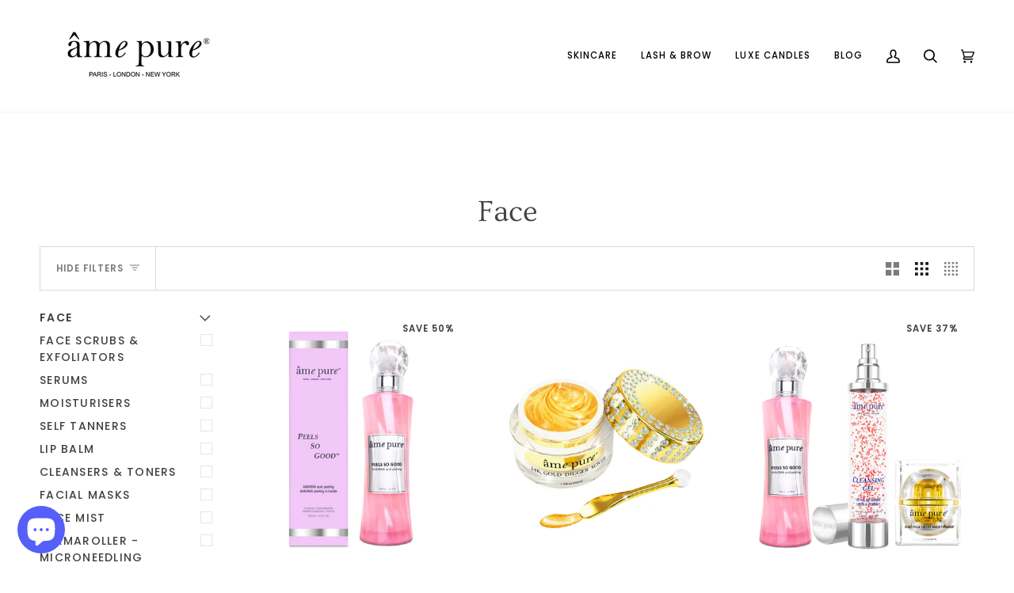

--- FILE ---
content_type: text/html; charset=utf-8
request_url: https://amepure.co.uk/collections/face
body_size: 56964
content:
<!doctype html>




<html class="no-js" lang="en" ><head>
  <meta charset="utf-8">
  <meta http-equiv="X-UA-Compatible" content="IE=edge,chrome=1">
  <meta name="viewport" content="width=device-width,initial-scale=1,viewport-fit=cover">
  <meta name="theme-color" content="#fcb8ce"><link rel="canonical" href="https://amepure.co.uk/collections/face"><!-- ======================= Pipeline Theme V7.1.2 ========================= -->

  <!-- Preloading ================================================================== -->

  <link rel="preconnect" href="https://cdn.shopify.com" crossorigin>
  <link rel="dns-prefetch" href="https://cdn.shopify.com">
  <link rel="preconnect" href="https://fonts.shopify.com" crossorigin>
  <link rel="dns-prefetch" href="https://fonts.shopifycdn.com">
  <link rel="preconnect" href="https://monorail-edge.shopifysvc.com" crossorigin>

  <link rel="preload" href="//amepure.co.uk/cdn/fonts/poppins/poppins_n3.05f58335c3209cce17da4f1f1ab324ebe2982441.woff2" as="font" type="font/woff2" crossorigin>
  <link rel="preload" href="//amepure.co.uk/cdn/fonts/ovo/ovo_n4.cbcdfe6a371e62394cce345894111238d5c755fe.woff2" as="font" type="font/woff2" crossorigin>
  <link rel="preload" href="//amepure.co.uk/cdn/fonts/poppins/poppins_n5.ad5b4b72b59a00358afc706450c864c3c8323842.woff2" as="font" type="font/woff2" crossorigin>

  <link href="//amepure.co.uk/cdn/shop/t/48/assets/vendor.js?v=144118437607305429831693221116" as="script" rel="preload">
  <link href="//amepure.co.uk/cdn/shop/t/48/assets/theme.js?v=35171208021368154031693221116" as="script" rel="preload">
  <link href="//amepure.co.uk/cdn/shop/t/48/assets/theme.css?v=40524730198366844471693500650" as="script" rel="preload">

  <!-- Title and description ================================================ --><link rel="shortcut icon" href="//amepure.co.uk/cdn/shop/files/ame-pure-a-favicon-nude_32x32.jpg?v=1693487304" type="image/png">
  <title>
    

    Face rollers, micropens &amp; collagen gel | âme pure
&ndash; AmePure.co.uk

  </title><meta name="description" content="Enjoy visibly improved skin with âme pure&#39;s range of face rollers, dermapens and collagen gels. Reduce acne scars, sun damage and wrinkles with our CIT rollers and 100% natural products.">
  <!-- /snippets/social-meta-tags.liquid --><meta property="og:site_name" content="AmePure.co.uk">
<meta property="og:url" content="https://amepure.co.uk/collections/face">
<meta property="og:title" content="Face rollers, micropens &amp; collagen gel | âme pure">
<meta property="og:type" content="website">
<meta property="og:description" content="Enjoy visibly improved skin with âme pure&#39;s range of face rollers, dermapens and collagen gels. Reduce acne scars, sun damage and wrinkles with our CIT rollers and 100% natural products."><meta property="og:image" content="http://amepure.co.uk/cdn/shop/files/amepure-logo-400px_490e8f99-edeb-4741-bbcf-af595c19162d.png?v=1613764060">
    <meta property="og:image:secure_url" content="https://amepure.co.uk/cdn/shop/files/amepure-logo-400px_490e8f99-edeb-4741-bbcf-af595c19162d.png?v=1613764060">
    <meta property="og:image:width" content="1200">
    <meta property="og:image:height" content="628">


<meta name="twitter:site" content="@">
<meta name="twitter:card" content="summary_large_image">
<meta name="twitter:title" content="Face rollers, micropens &amp; collagen gel | âme pure">
<meta name="twitter:description" content="Enjoy visibly improved skin with âme pure&#39;s range of face rollers, dermapens and collagen gels. Reduce acne scars, sun damage and wrinkles with our CIT rollers and 100% natural products."><!-- CSS ================================================================== -->

  <link href="//amepure.co.uk/cdn/shop/t/48/assets/font-settings.css?v=131792789500275596541763635306" rel="stylesheet" type="text/css" media="all" />

  <!-- /snippets/css-variables.liquid -->


<style data-shopify>

:root {
/* ================ Layout Variables ================ */






--LAYOUT-WIDTH: 1450px;
--LAYOUT-GUTTER: 24px;
--LAYOUT-GUTTER-OFFSET: -24px;
--NAV-GUTTER: 15px;
--LAYOUT-OUTER: 50px;

/* ================ Product video ================ */

--COLOR-VIDEO-BG: #f2f2f2;


/* ================ Color Variables ================ */

/* === Backgrounds ===*/
--COLOR-BG: #ffffff;
--COLOR-BG-ACCENT: #fcfaf7;

/* === Text colors ===*/
--COLOR-TEXT-DARK: #1f1919;
--COLOR-TEXT: #424242;
--COLOR-TEXT-LIGHT: #7b7b7b;

/* === Bright color ===*/
--COLOR-PRIMARY: #0e5bc6;
--COLOR-PRIMARY-HOVER: #003988;
--COLOR-PRIMARY-FADE: rgba(14, 91, 198, 0.05);
--COLOR-PRIMARY-FADE-HOVER: rgba(14, 91, 198, 0.1);--COLOR-PRIMARY-OPPOSITE: #ffffff;

/* === Secondary/link Color ===*/
--COLOR-SECONDARY: #fcb8ce;
--COLOR-SECONDARY-HOVER: #ff6999;
--COLOR-SECONDARY-FADE: rgba(252, 184, 206, 0.05);
--COLOR-SECONDARY-FADE-HOVER: rgba(252, 184, 206, 0.1);--COLOR-SECONDARY-OPPOSITE: #000000;

/* === Shades of grey ===*/
--COLOR-A5:  rgba(66, 66, 66, 0.05);
--COLOR-A10: rgba(66, 66, 66, 0.1);
--COLOR-A20: rgba(66, 66, 66, 0.2);
--COLOR-A35: rgba(66, 66, 66, 0.35);
--COLOR-A50: rgba(66, 66, 66, 0.5);
--COLOR-A80: rgba(66, 66, 66, 0.8);
--COLOR-A90: rgba(66, 66, 66, 0.9);
--COLOR-A95: rgba(66, 66, 66, 0.95);


/* ================ Inverted Color Variables ================ */

--INVERSE-BG: #424242;
--INVERSE-BG-ACCENT: #1d1d1d;

/* === Text colors ===*/
--INVERSE-TEXT-DARK: #ffffff;
--INVERSE-TEXT: #ffffff;
--INVERSE-TEXT-LIGHT: #c6c6c6;

/* === Bright color ===*/
--INVERSE-PRIMARY: #ffe5da;
--INVERSE-PRIMARY-HOVER: #ffaf8e;
--INVERSE-PRIMARY-FADE: rgba(255, 229, 218, 0.05);
--INVERSE-PRIMARY-FADE-HOVER: rgba(255, 229, 218, 0.1);--INVERSE-PRIMARY-OPPOSITE: #000000;


/* === Second Color ===*/
--INVERSE-SECONDARY: #dff3fd;
--INVERSE-SECONDARY-HOVER: #91dbff;
--INVERSE-SECONDARY-FADE: rgba(223, 243, 253, 0.05);
--INVERSE-SECONDARY-FADE-HOVER: rgba(223, 243, 253, 0.1);--INVERSE-SECONDARY-OPPOSITE: #000000;


/* === Shades of grey ===*/
--INVERSE-A5:  rgba(255, 255, 255, 0.05);
--INVERSE-A10: rgba(255, 255, 255, 0.1);
--INVERSE-A20: rgba(255, 255, 255, 0.2);
--INVERSE-A35: rgba(255, 255, 255, 0.3);
--INVERSE-A80: rgba(255, 255, 255, 0.8);
--INVERSE-A90: rgba(255, 255, 255, 0.9);
--INVERSE-A95: rgba(255, 255, 255, 0.95);


/* ================ Bright Color Variables ================ */

--BRIGHT-BG: #d2815f;
--BRIGHT-BG-ACCENT: #94553a;

/* === Text colors ===*/
--BRIGHT-TEXT-DARK: #ffffff;
--BRIGHT-TEXT: #ffffff;
--BRIGHT-TEXT-LIGHT: #f2d9cf;

/* === Bright color ===*/
--BRIGHT-PRIMARY: #ff763d;
--BRIGHT-PRIMARY-HOVER: #f04600;
--BRIGHT-PRIMARY-FADE: rgba(255, 118, 61, 0.05);
--BRIGHT-PRIMARY-FADE-HOVER: rgba(255, 118, 61, 0.1);--BRIGHT-PRIMARY-OPPOSITE: #000000;


/* === Second Color ===*/
--BRIGHT-SECONDARY: #3d5aff;
--BRIGHT-SECONDARY-HOVER: #0024f0;
--BRIGHT-SECONDARY-FADE: rgba(61, 90, 255, 0.05);
--BRIGHT-SECONDARY-FADE-HOVER: rgba(61, 90, 255, 0.1);--BRIGHT-SECONDARY-OPPOSITE: #ffffff;


/* === Shades of grey ===*/
--BRIGHT-A5:  rgba(255, 255, 255, 0.05);
--BRIGHT-A10: rgba(255, 255, 255, 0.1);
--BRIGHT-A20: rgba(255, 255, 255, 0.2);
--BRIGHT-A35: rgba(255, 255, 255, 0.3);
--BRIGHT-A80: rgba(255, 255, 255, 0.8);
--BRIGHT-A90: rgba(255, 255, 255, 0.9);
--BRIGHT-A95: rgba(255, 255, 255, 0.95);


/* === Account Bar ===*/
--COLOR-ANNOUNCEMENT-BG: #0d4ea9;
--COLOR-ANNOUNCEMENT-TEXT: #ffffff;

/* === Nav and dropdown link background ===*/
--COLOR-NAV: #ffffff;
--COLOR-NAV-TEXT: #000000;
--COLOR-NAV-TEXT-DARK: #000000;
--COLOR-NAV-TEXT-LIGHT: #4d4d4d;
--COLOR-NAV-BORDER: #f7f5f4;
--COLOR-NAV-A10: rgba(0, 0, 0, 0.1);
--COLOR-NAV-A50: rgba(0, 0, 0, 0.5);
--COLOR-HIGHLIGHT-LINK: #d2815f;

/* === Site Footer ===*/
--COLOR-FOOTER-BG: #f8f0e7;
--COLOR-FOOTER-TEXT: #000000;
--COLOR-FOOTER-A5: rgba(0, 0, 0, 0.05);
--COLOR-FOOTER-A15: rgba(0, 0, 0, 0.15);
--COLOR-FOOTER-A90: rgba(0, 0, 0, 0.9);

/* === Sub-Footer ===*/
--COLOR-SUB-FOOTER-BG: #c2cace;
--COLOR-SUB-FOOTER-TEXT: #fcfaf7;
--COLOR-SUB-FOOTER-A5: rgba(252, 250, 247, 0.05);
--COLOR-SUB-FOOTER-A15: rgba(252, 250, 247, 0.15);
--COLOR-SUB-FOOTER-A90: rgba(252, 250, 247, 0.9);

/* === Products ===*/
--PRODUCT-GRID-ASPECT-RATIO: 90.0%;

/* === Product badges ===*/
--COLOR-BADGE: #ffffff;
--COLOR-BADGE-TEXT: #424242;
--COLOR-BADGE-TEXT-DARK: #1f1919;
--COLOR-BADGE-TEXT-HOVER: #686868;
--COLOR-BADGE-HAIRLINE: #f6f6f6;

/* === Product item slider ===*/--COLOR-PRODUCT-SLIDER: #ffffff;--COLOR-PRODUCT-SLIDER-OPPOSITE: rgba(13, 13, 13, 0.06);/* === disabled form colors ===*/
--COLOR-DISABLED-BG: #ececec;
--COLOR-DISABLED-TEXT: #bdbdbd;

--INVERSE-DISABLED-BG: #555555;
--INVERSE-DISABLED-TEXT: #848484;


/* === Tailwind RGBA Palette ===*/
--RGB-CANVAS: 255 255 255;
--RGB-CONTENT: 66 66 66;
--RGB-PRIMARY: 14 91 198;
--RGB-SECONDARY: 252 184 206;

--RGB-DARK-CANVAS: 66 66 66;
--RGB-DARK-CONTENT: 255 255 255;
--RGB-DARK-PRIMARY: 255 229 218;
--RGB-DARK-SECONDARY: 223 243 253;

--RGB-BRIGHT-CANVAS: 210 129 95;
--RGB-BRIGHT-CONTENT: 255 255 255;
--RGB-BRIGHT-PRIMARY: 255 118 61;
--RGB-BRIGHT-SECONDARY: 61 90 255;

--RGB-PRIMARY-CONTRAST: 255 255 255;
--RGB-SECONDARY-CONTRAST: 0 0 0;

--RGB-DARK-PRIMARY-CONTRAST: 0 0 0;
--RGB-DARK-SECONDARY-CONTRAST: 0 0 0;

--RGB-BRIGHT-PRIMARY-CONTRAST: 0 0 0;
--RGB-BRIGHT-SECONDARY-CONTRAST: 255 255 255;


/* === Button Radius === */
--BUTTON-RADIUS: 2px;


/* ================ Typography ================ */

--FONT-STACK-BODY: Poppins, sans-serif;
--FONT-STYLE-BODY: normal;
--FONT-WEIGHT-BODY: 300;
--FONT-WEIGHT-BODY-BOLD: 400;
--FONT-ADJUST-BODY: 1.0;

  --FONT-BODY-TRANSFORM: none;
  --FONT-BODY-LETTER-SPACING: normal;


--FONT-STACK-HEADING: Ovo, serif;
--FONT-STYLE-HEADING: normal;
--FONT-WEIGHT-HEADING: 400;
--FONT-WEIGHT-HEADING-BOLD: 700;
--FONT-ADJUST-HEADING: 1.0;

  --FONT-HEADING-TRANSFORM: none;
  --FONT-HEADING-LETTER-SPACING: normal;


--FONT-STACK-ACCENT: Poppins, serif;
--FONT-STYLE-ACCENT: normal;
--FONT-WEIGHT-ACCENT: 500;
--FONT-WEIGHT-ACCENT-BOLD: 600;
--FONT-ADJUST-ACCENT: 1.0;

  --FONT-ACCENT-TRANSFORM: uppercase;
  --FONT-ACCENT-LETTER-SPACING: 0.09em;

--TYPE-STACK-NAV: Poppins, sans-serif;
--TYPE-STYLE-NAV: normal;
--TYPE-ADJUST-NAV: 1.0;
--TYPE-WEIGHT-NAV: 500;

  --FONT-NAV-TRANSFORM: uppercase;
  --FONT-NAV-LETTER-SPACING: 0.09em;

--TYPE-STACK-BUTTON: Poppins, sans-serif;
--TYPE-STYLE-BUTTON: normal;
--TYPE-ADJUST-BUTTON: 1.0;
--TYPE-WEIGHT-BUTTON: 600;

  --FONT-BUTTON-TRANSFORM: uppercase;
  --FONT-BUTTON-LETTER-SPACING: 0.09em;

--TYPE-STACK-KICKER: Poppins, sans-serif;
--TYPE-STYLE-KICKER: normal;
--TYPE-ADJUST-KICKER: 1.0;
--TYPE-WEIGHT-KICKER: 600;

  --FONT-KICKER-TRANSFORM: uppercase;
  --FONT-KICKER-LETTER-SPACING: 0.09em;


--ICO-SELECT: url('//amepure.co.uk/cdn/shop/t/48/assets/ico-select.svg?v=178878268107070762611693297200');

/* ================ Photo correction ================ */
--PHOTO-CORRECTION: 100%;



}


/* ================ Typography ================ */
/* ================ type-scale.com ============ */

/* 1.16 base 11.5 */
:root {
  --font-1: 10px;
  --font-2: 11px;
  --font-3: 13px;
  --font-4: 15px;
  --font-5: 17px;
  --font-6: 20px;
  --font-7: 24px;
  --font-8: 27px;
  --font-9: 32px;
  --font-10:37px;
  --font-11:43px;
  --font-12:49px;
  --font-13:57px;
  --font-14:67px;
  --font-15:77px;
}

/* 1.175 base 11.5 */
@media only screen and (min-width: 480px) and (max-width: 1099px) {
  :root {
  --font-1: 10px;
  --font-2: 11.5px;
  --font-3: 13.5px;
  --font-4: 16px;
  --font-5: 19px;
  --font-6: 22px;
  --font-7: 26px;
  --font-8: 30px;
  --font-9: 36px;
  --font-10:42px;
  --font-11:49px;
  --font-12:58px;
  --font-13:68px;
  --font-14:80px;
  --font-15:94px;
  }
}

 /* 1.22 base 11.5 */
 @media only screen and (min-width: 1100px) {
  :root {
  --font-1: 10px;
  --font-2: 11.5px;
  --font-3: 14px;
  --font-4: 17px;
  --font-5: 21px;
  --font-6: 25px;
  --font-7: 31px;
  --font-8: 38px;
  --font-9: 46px;
  --font-10:56px;
  --font-11:68px;
  --font-12:83px;
  --font-13:102px;
  --font-14:124px;
  --font-15:151px;
  }
}


</style>


  <link href="//amepure.co.uk/cdn/shop/t/48/assets/theme.css?v=40524730198366844471693500650" rel="stylesheet" type="text/css" media="all" />

  <script>
    document.documentElement.className = document.documentElement.className.replace('no-js', 'js');

    let root = '/';
    if (root[root.length - 1] !== '/') {
      root = `${root}/`;
    }
    var theme = {
      routes: {
        root_url: root,
        cart: '/cart',
        cart_add_url: '/cart/add',
        product_recommendations_url: '/recommendations/products',
        account_addresses_url: '/account/addresses',
        predictive_search_url: '/search/suggest'
      },
      state: {
        cartOpen: null,
      },
      sizes: {
        small: 480,
        medium: 768,
        large: 1100,
        widescreen: 1400
      },
      assets: {
        photoswipe: '//amepure.co.uk/cdn/shop/t/48/assets/photoswipe.js?v=162613001030112971491693221116',
        smoothscroll: '//amepure.co.uk/cdn/shop/t/48/assets/smoothscroll.js?v=37906625415260927261693221116',
        swatches: '//amepure.co.uk/cdn/shop/t/48/assets/swatches.json?v=154940297821828866241693221116',
        noImage: '//amepure.co.uk/cdn/shopifycloud/storefront/assets/no-image-2048-a2addb12.gif',
        base: '//amepure.co.uk/cdn/shop/t/48/assets/'
      },
      strings: {
        swatchesKey: "Color, Colour",
        addToCart: "ADD TO BAG",
        estimateShipping: "Estimate shipping",
        noShippingAvailable: "We do not ship to this destination.",
        free: "Free",
        from: "From",
        preOrder: "Pre-order",
        soldOut: "Sold Out",
        sale: "Sale",
        subscription: "Subscription",
        unavailable: "Unavailable",
        unitPrice: "Unit price",
        unitPriceSeparator: "per",
        stockout: "All available stock is in cart",
        products: "Products",
        pages: "Pages",
        collections: "Collections",
        resultsFor: "Results for",
        noResultsFor: "No results for",
        articles: "Articles",
        successMessage: "Link copied to clipboard",
      },
      settings: {
        badge_sale_type: "percentage",
        animate_hover: true,
        animate_scroll: false,
        show_locale_desktop: null,
        show_locale_mobile: null,
        show_currency_desktop: null,
        show_currency_mobile: null,
        currency_select_type: "country",
        currency_code_enable: false,
        cycle_images_hover_delay: 1.5
      },
      info: {
        name: 'pipeline'
      },
      version: '7.1.2',
      moneyFormat: "£{{amount}}",
      shopCurrency: "GBP",
      currencyCode: ''
    }
    let windowInnerHeight = window.innerHeight;
    document.documentElement.style.setProperty('--full-screen', `${windowInnerHeight}px`);
    document.documentElement.style.setProperty('--three-quarters', `${windowInnerHeight * 0.75}px`);
    document.documentElement.style.setProperty('--two-thirds', `${windowInnerHeight * 0.66}px`);
    document.documentElement.style.setProperty('--one-half', `${windowInnerHeight * 0.5}px`);
    document.documentElement.style.setProperty('--one-third', `${windowInnerHeight * 0.33}px`);
    document.documentElement.style.setProperty('--one-fifth', `${windowInnerHeight * 0.2}px`);

    window.isRTL = document.documentElement.getAttribute('dir') === 'rtl';
  </script><!-- Theme Javascript ============================================================== -->
  <script src="//amepure.co.uk/cdn/shop/t/48/assets/vendor.js?v=144118437607305429831693221116" defer="defer"></script>
  <script src="//amepure.co.uk/cdn/shop/t/48/assets/theme.js?v=35171208021368154031693221116" defer="defer"></script>

  <script>
    (function () {
      function onPageShowEvents() {
        if ('requestIdleCallback' in window) {
          requestIdleCallback(initCartEvent, { timeout: 500 })
        } else {
          initCartEvent()
        }
        function initCartEvent(){
          window.fetch(window.theme.routes.cart + '.js')
          .then((response) => {
            if(!response.ok){
              throw {status: response.statusText};
            }
            return response.json();
          })
          .then((response) => {
            document.dispatchEvent(new CustomEvent('theme:cart:change', {
              detail: {
                cart: response,
              },
              bubbles: true,
            }));
            return response;
          })
          .catch((e) => {
            console.error(e);
          });
        }
      };
      window.onpageshow = onPageShowEvents;
    })();
  </script>

  <script type="text/javascript">
    if (window.MSInputMethodContext && document.documentMode) {
      var scripts = document.getElementsByTagName('script')[0];
      var polyfill = document.createElement("script");
      polyfill.defer = true;
      polyfill.src = "//amepure.co.uk/cdn/shop/t/48/assets/ie11.js?v=144489047535103983231693221116";

      scripts.parentNode.insertBefore(polyfill, scripts);
    }
  </script>

  <!-- Shopify app scripts =========================================================== -->
  <script>window.performance && window.performance.mark && window.performance.mark('shopify.content_for_header.start');</script><meta name="google-site-verification" content="OBxUoFqhMg9xDo3m7UlsxGbGnZdQN8HStEDI5bl5A3k">
<meta id="shopify-digital-wallet" name="shopify-digital-wallet" content="/364576829/digital_wallets/dialog">
<meta name="shopify-checkout-api-token" content="0eecd94c1916dc793e52621539509381">
<meta id="in-context-paypal-metadata" data-shop-id="364576829" data-venmo-supported="false" data-environment="production" data-locale="en_US" data-paypal-v4="true" data-currency="GBP">
<link rel="alternate" type="application/atom+xml" title="Feed" href="/collections/face.atom" />
<link rel="alternate" type="application/json+oembed" href="https://amepure.co.uk/collections/face.oembed">
<script async="async" src="/checkouts/internal/preloads.js?locale=en-GB"></script>
<script id="shopify-features" type="application/json">{"accessToken":"0eecd94c1916dc793e52621539509381","betas":["rich-media-storefront-analytics"],"domain":"amepure.co.uk","predictiveSearch":true,"shopId":364576829,"locale":"en"}</script>
<script>var Shopify = Shopify || {};
Shopify.shop = "ame-pure-master-esc.myshopify.com";
Shopify.locale = "en";
Shopify.currency = {"active":"GBP","rate":"1.0"};
Shopify.country = "GB";
Shopify.theme = {"name":"AME PURE 7.0.2","id":126146904125,"schema_name":"Pipeline","schema_version":"7.1.2","theme_store_id":739,"role":"main"};
Shopify.theme.handle = "null";
Shopify.theme.style = {"id":null,"handle":null};
Shopify.cdnHost = "amepure.co.uk/cdn";
Shopify.routes = Shopify.routes || {};
Shopify.routes.root = "/";</script>
<script type="module">!function(o){(o.Shopify=o.Shopify||{}).modules=!0}(window);</script>
<script>!function(o){function n(){var o=[];function n(){o.push(Array.prototype.slice.apply(arguments))}return n.q=o,n}var t=o.Shopify=o.Shopify||{};t.loadFeatures=n(),t.autoloadFeatures=n()}(window);</script>
<script id="shop-js-analytics" type="application/json">{"pageType":"collection"}</script>
<script defer="defer" async type="module" src="//amepure.co.uk/cdn/shopifycloud/shop-js/modules/v2/client.init-shop-cart-sync_BT-GjEfc.en.esm.js"></script>
<script defer="defer" async type="module" src="//amepure.co.uk/cdn/shopifycloud/shop-js/modules/v2/chunk.common_D58fp_Oc.esm.js"></script>
<script defer="defer" async type="module" src="//amepure.co.uk/cdn/shopifycloud/shop-js/modules/v2/chunk.modal_xMitdFEc.esm.js"></script>
<script type="module">
  await import("//amepure.co.uk/cdn/shopifycloud/shop-js/modules/v2/client.init-shop-cart-sync_BT-GjEfc.en.esm.js");
await import("//amepure.co.uk/cdn/shopifycloud/shop-js/modules/v2/chunk.common_D58fp_Oc.esm.js");
await import("//amepure.co.uk/cdn/shopifycloud/shop-js/modules/v2/chunk.modal_xMitdFEc.esm.js");

  window.Shopify.SignInWithShop?.initShopCartSync?.({"fedCMEnabled":true,"windoidEnabled":true});

</script>
<script>(function() {
  var isLoaded = false;
  function asyncLoad() {
    if (isLoaded) return;
    isLoaded = true;
    var urls = ["https:\/\/intg.snapchat.com\/shopify\/shopify-scevent-init.js?id=031febe0-41e6-4c4c-a360-79451b49df40\u0026shop=ame-pure-master-esc.myshopify.com","https:\/\/chimpstatic.com\/mcjs-connected\/js\/users\/cc28439a53754809f86270549\/cfe51b7daa74f3ca422d3252e.js?shop=ame-pure-master-esc.myshopify.com","https:\/\/s3.eu-west-1.amazonaws.com\/production-klarna-il-shopify-osm\/a6c5e37d3b587ca7438f15aa90b429b47085a035\/ame-pure-master-esc.myshopify.com-1708635710794.js?shop=ame-pure-master-esc.myshopify.com","\/\/cdn.shopify.com\/proxy\/a10636731dac0a505d28cef04a8df71083eb153b50649b25ea7091e2549d695a\/api.goaffpro.com\/loader.js?shop=ame-pure-master-esc.myshopify.com\u0026sp-cache-control=cHVibGljLCBtYXgtYWdlPTkwMA"];
    for (var i = 0; i < urls.length; i++) {
      var s = document.createElement('script');
      s.type = 'text/javascript';
      s.async = true;
      s.src = urls[i];
      var x = document.getElementsByTagName('script')[0];
      x.parentNode.insertBefore(s, x);
    }
  };
  if(window.attachEvent) {
    window.attachEvent('onload', asyncLoad);
  } else {
    window.addEventListener('load', asyncLoad, false);
  }
})();</script>
<script id="__st">var __st={"a":364576829,"offset":3600,"reqid":"b5b16503-a9d3-4854-8f3b-74bcb1ce0cfe-1769084723","pageurl":"amepure.co.uk\/collections\/face","u":"760ddc677dfe","p":"collection","rtyp":"collection","rid":40181727293};</script>
<script>window.ShopifyPaypalV4VisibilityTracking = true;</script>
<script id="captcha-bootstrap">!function(){'use strict';const t='contact',e='account',n='new_comment',o=[[t,t],['blogs',n],['comments',n],[t,'customer']],c=[[e,'customer_login'],[e,'guest_login'],[e,'recover_customer_password'],[e,'create_customer']],r=t=>t.map((([t,e])=>`form[action*='/${t}']:not([data-nocaptcha='true']) input[name='form_type'][value='${e}']`)).join(','),a=t=>()=>t?[...document.querySelectorAll(t)].map((t=>t.form)):[];function s(){const t=[...o],e=r(t);return a(e)}const i='password',u='form_key',d=['recaptcha-v3-token','g-recaptcha-response','h-captcha-response',i],f=()=>{try{return window.sessionStorage}catch{return}},m='__shopify_v',_=t=>t.elements[u];function p(t,e,n=!1){try{const o=window.sessionStorage,c=JSON.parse(o.getItem(e)),{data:r}=function(t){const{data:e,action:n}=t;return t[m]||n?{data:e,action:n}:{data:t,action:n}}(c);for(const[e,n]of Object.entries(r))t.elements[e]&&(t.elements[e].value=n);n&&o.removeItem(e)}catch(o){console.error('form repopulation failed',{error:o})}}const l='form_type',E='cptcha';function T(t){t.dataset[E]=!0}const w=window,h=w.document,L='Shopify',v='ce_forms',y='captcha';let A=!1;((t,e)=>{const n=(g='f06e6c50-85a8-45c8-87d0-21a2b65856fe',I='https://cdn.shopify.com/shopifycloud/storefront-forms-hcaptcha/ce_storefront_forms_captcha_hcaptcha.v1.5.2.iife.js',D={infoText:'Protected by hCaptcha',privacyText:'Privacy',termsText:'Terms'},(t,e,n)=>{const o=w[L][v],c=o.bindForm;if(c)return c(t,g,e,D).then(n);var r;o.q.push([[t,g,e,D],n]),r=I,A||(h.body.append(Object.assign(h.createElement('script'),{id:'captcha-provider',async:!0,src:r})),A=!0)});var g,I,D;w[L]=w[L]||{},w[L][v]=w[L][v]||{},w[L][v].q=[],w[L][y]=w[L][y]||{},w[L][y].protect=function(t,e){n(t,void 0,e),T(t)},Object.freeze(w[L][y]),function(t,e,n,w,h,L){const[v,y,A,g]=function(t,e,n){const i=e?o:[],u=t?c:[],d=[...i,...u],f=r(d),m=r(i),_=r(d.filter((([t,e])=>n.includes(e))));return[a(f),a(m),a(_),s()]}(w,h,L),I=t=>{const e=t.target;return e instanceof HTMLFormElement?e:e&&e.form},D=t=>v().includes(t);t.addEventListener('submit',(t=>{const e=I(t);if(!e)return;const n=D(e)&&!e.dataset.hcaptchaBound&&!e.dataset.recaptchaBound,o=_(e),c=g().includes(e)&&(!o||!o.value);(n||c)&&t.preventDefault(),c&&!n&&(function(t){try{if(!f())return;!function(t){const e=f();if(!e)return;const n=_(t);if(!n)return;const o=n.value;o&&e.removeItem(o)}(t);const e=Array.from(Array(32),(()=>Math.random().toString(36)[2])).join('');!function(t,e){_(t)||t.append(Object.assign(document.createElement('input'),{type:'hidden',name:u})),t.elements[u].value=e}(t,e),function(t,e){const n=f();if(!n)return;const o=[...t.querySelectorAll(`input[type='${i}']`)].map((({name:t})=>t)),c=[...d,...o],r={};for(const[a,s]of new FormData(t).entries())c.includes(a)||(r[a]=s);n.setItem(e,JSON.stringify({[m]:1,action:t.action,data:r}))}(t,e)}catch(e){console.error('failed to persist form',e)}}(e),e.submit())}));const S=(t,e)=>{t&&!t.dataset[E]&&(n(t,e.some((e=>e===t))),T(t))};for(const o of['focusin','change'])t.addEventListener(o,(t=>{const e=I(t);D(e)&&S(e,y())}));const B=e.get('form_key'),M=e.get(l),P=B&&M;t.addEventListener('DOMContentLoaded',(()=>{const t=y();if(P)for(const e of t)e.elements[l].value===M&&p(e,B);[...new Set([...A(),...v().filter((t=>'true'===t.dataset.shopifyCaptcha))])].forEach((e=>S(e,t)))}))}(h,new URLSearchParams(w.location.search),n,t,e,['guest_login'])})(!0,!0)}();</script>
<script integrity="sha256-4kQ18oKyAcykRKYeNunJcIwy7WH5gtpwJnB7kiuLZ1E=" data-source-attribution="shopify.loadfeatures" defer="defer" src="//amepure.co.uk/cdn/shopifycloud/storefront/assets/storefront/load_feature-a0a9edcb.js" crossorigin="anonymous"></script>
<script data-source-attribution="shopify.dynamic_checkout.dynamic.init">var Shopify=Shopify||{};Shopify.PaymentButton=Shopify.PaymentButton||{isStorefrontPortableWallets:!0,init:function(){window.Shopify.PaymentButton.init=function(){};var t=document.createElement("script");t.src="https://amepure.co.uk/cdn/shopifycloud/portable-wallets/latest/portable-wallets.en.js",t.type="module",document.head.appendChild(t)}};
</script>
<script data-source-attribution="shopify.dynamic_checkout.buyer_consent">
  function portableWalletsHideBuyerConsent(e){var t=document.getElementById("shopify-buyer-consent"),n=document.getElementById("shopify-subscription-policy-button");t&&n&&(t.classList.add("hidden"),t.setAttribute("aria-hidden","true"),n.removeEventListener("click",e))}function portableWalletsShowBuyerConsent(e){var t=document.getElementById("shopify-buyer-consent"),n=document.getElementById("shopify-subscription-policy-button");t&&n&&(t.classList.remove("hidden"),t.removeAttribute("aria-hidden"),n.addEventListener("click",e))}window.Shopify?.PaymentButton&&(window.Shopify.PaymentButton.hideBuyerConsent=portableWalletsHideBuyerConsent,window.Shopify.PaymentButton.showBuyerConsent=portableWalletsShowBuyerConsent);
</script>
<script data-source-attribution="shopify.dynamic_checkout.cart.bootstrap">document.addEventListener("DOMContentLoaded",(function(){function t(){return document.querySelector("shopify-accelerated-checkout-cart, shopify-accelerated-checkout")}if(t())Shopify.PaymentButton.init();else{new MutationObserver((function(e,n){t()&&(Shopify.PaymentButton.init(),n.disconnect())})).observe(document.body,{childList:!0,subtree:!0})}}));
</script>
<link id="shopify-accelerated-checkout-styles" rel="stylesheet" media="screen" href="https://amepure.co.uk/cdn/shopifycloud/portable-wallets/latest/accelerated-checkout-backwards-compat.css" crossorigin="anonymous">
<style id="shopify-accelerated-checkout-cart">
        #shopify-buyer-consent {
  margin-top: 1em;
  display: inline-block;
  width: 100%;
}

#shopify-buyer-consent.hidden {
  display: none;
}

#shopify-subscription-policy-button {
  background: none;
  border: none;
  padding: 0;
  text-decoration: underline;
  font-size: inherit;
  cursor: pointer;
}

#shopify-subscription-policy-button::before {
  box-shadow: none;
}

      </style>

<script>window.performance && window.performance.mark && window.performance.mark('shopify.content_for_header.end');</script>
<!-- BEGIN app block: shopify://apps/judge-me-reviews/blocks/judgeme_core/61ccd3b1-a9f2-4160-9fe9-4fec8413e5d8 --><!-- Start of Judge.me Core -->






<link rel="dns-prefetch" href="https://cdnwidget.judge.me">
<link rel="dns-prefetch" href="https://cdn.judge.me">
<link rel="dns-prefetch" href="https://cdn1.judge.me">
<link rel="dns-prefetch" href="https://api.judge.me">

<script data-cfasync='false' class='jdgm-settings-script'>window.jdgmSettings={"pagination":5,"disable_web_reviews":false,"badge_no_review_text":"No reviews","badge_n_reviews_text":"{{ n }} review/reviews","badge_star_color":"#f4d111","hide_badge_preview_if_no_reviews":true,"badge_hide_text":false,"enforce_center_preview_badge":false,"widget_title":"Customer Reviews","widget_open_form_text":"Write a review","widget_close_form_text":"Cancel review","widget_refresh_page_text":"Refresh page","widget_summary_text":"Based on {{ number_of_reviews }} review/reviews","widget_no_review_text":"Be the first to write a review","widget_name_field_text":"Display name","widget_verified_name_field_text":"Verified Name (public)","widget_name_placeholder_text":"Display name","widget_required_field_error_text":"This field is required.","widget_email_field_text":"Email address","widget_verified_email_field_text":"Verified Email (private, can not be edited)","widget_email_placeholder_text":"Your email address","widget_email_field_error_text":"Please enter a valid email address.","widget_rating_field_text":"Rating","widget_review_title_field_text":"Review Title","widget_review_title_placeholder_text":"Give your review a title","widget_review_body_field_text":"Review content","widget_review_body_placeholder_text":"Start writing here...","widget_pictures_field_text":"Picture/Video (optional)","widget_submit_review_text":"Submit Review","widget_submit_verified_review_text":"Submit Verified Review","widget_submit_success_msg_with_auto_publish":"Thank you! Please refresh the page in a few moments to see your review. You can remove or edit your review by logging into \u003ca href='https://judge.me/login' target='_blank' rel='nofollow noopener'\u003eJudge.me\u003c/a\u003e","widget_submit_success_msg_no_auto_publish":"Thank you! Your review will be published as soon as it is approved by the shop admin. You can remove or edit your review by logging into \u003ca href='https://judge.me/login' target='_blank' rel='nofollow noopener'\u003eJudge.me\u003c/a\u003e","widget_show_default_reviews_out_of_total_text":"Showing {{ n_reviews_shown }} out of {{ n_reviews }} reviews.","widget_show_all_link_text":"Show all","widget_show_less_link_text":"Show less","widget_author_said_text":"{{ reviewer_name }} said:","widget_days_text":"{{ n }} days ago","widget_weeks_text":"{{ n }} week/weeks ago","widget_months_text":"{{ n }} month/months ago","widget_years_text":"{{ n }} year/years ago","widget_yesterday_text":"Yesterday","widget_today_text":"Today","widget_replied_text":"\u003e\u003e {{ shop_name }} replied:","widget_read_more_text":"Read more","widget_reviewer_name_as_initial":"","widget_rating_filter_color":"","widget_rating_filter_see_all_text":"See all reviews","widget_sorting_most_recent_text":"Most Recent","widget_sorting_highest_rating_text":"Highest Rating","widget_sorting_lowest_rating_text":"Lowest Rating","widget_sorting_with_pictures_text":"Only Pictures","widget_sorting_most_helpful_text":"Most Helpful","widget_open_question_form_text":"Ask a question","widget_reviews_subtab_text":"Reviews","widget_questions_subtab_text":"Questions","widget_question_label_text":"Question","widget_answer_label_text":"Answer","widget_question_placeholder_text":"Write your question here","widget_submit_question_text":"Submit Question","widget_question_submit_success_text":"Thank you for your question! We will notify you once it gets answered.","widget_star_color":"#f4d111","verified_badge_text":"Verified","verified_badge_bg_color":"","verified_badge_text_color":"","verified_badge_placement":"left-of-reviewer-name","widget_review_max_height":4,"widget_hide_border":false,"widget_social_share":false,"widget_thumb":false,"widget_review_location_show":false,"widget_location_format":"country_only","all_reviews_include_out_of_store_products":true,"all_reviews_out_of_store_text":"(out of store)","all_reviews_pagination":100,"all_reviews_product_name_prefix_text":"about","enable_review_pictures":true,"enable_question_anwser":false,"widget_theme":"","review_date_format":"dd/mm/yy","default_sort_method":"highest-rating","widget_product_reviews_subtab_text":"Product Reviews","widget_shop_reviews_subtab_text":"Shop Reviews","widget_other_products_reviews_text":"Reviews for other products","widget_store_reviews_subtab_text":"Store reviews","widget_no_store_reviews_text":"This store hasn't received any reviews yet","widget_web_restriction_product_reviews_text":"This product hasn't received any reviews yet","widget_no_items_text":"No items found","widget_show_more_text":"Show more","widget_write_a_store_review_text":"Write a Store Review","widget_other_languages_heading":"Reviews in Other Languages","widget_translate_review_text":"Translate review to {{ language }}","widget_translating_review_text":"Translating...","widget_show_original_translation_text":"Show original ({{ language }})","widget_translate_review_failed_text":"Review couldn't be translated.","widget_translate_review_retry_text":"Retry","widget_translate_review_try_again_later_text":"Try again later","show_product_url_for_grouped_product":false,"widget_sorting_pictures_first_text":"Pictures First","show_pictures_on_all_rev_page_mobile":false,"show_pictures_on_all_rev_page_desktop":false,"floating_tab_hide_mobile_install_preference":false,"floating_tab_button_name":"★ Reviews","floating_tab_title":"Let customers speak for us","floating_tab_button_color":"","floating_tab_button_background_color":"","floating_tab_url":"","floating_tab_url_enabled":false,"floating_tab_tab_style":"text","all_reviews_text_badge_text":"Customers rate us {{ shop.metafields.judgeme.all_reviews_rating | round: 1 }}/5 based on {{ shop.metafields.judgeme.all_reviews_count }} reviews.","all_reviews_text_badge_text_branded_style":"{{ shop.metafields.judgeme.all_reviews_rating | round: 1 }} out of 5 stars based on {{ shop.metafields.judgeme.all_reviews_count }} reviews","is_all_reviews_text_badge_a_link":false,"show_stars_for_all_reviews_text_badge":false,"all_reviews_text_badge_url":"","all_reviews_text_style":"text","all_reviews_text_color_style":"judgeme_brand_color","all_reviews_text_color":"#108474","all_reviews_text_show_jm_brand":true,"featured_carousel_show_header":true,"featured_carousel_title":"Let customers speak for us","testimonials_carousel_title":"Customers are saying","videos_carousel_title":"Real customer stories","cards_carousel_title":"Customers are saying","featured_carousel_count_text":"from {{ n }} reviews","featured_carousel_add_link_to_all_reviews_page":false,"featured_carousel_url":"","featured_carousel_show_images":true,"featured_carousel_autoslide_interval":5,"featured_carousel_arrows_on_the_sides":false,"featured_carousel_height":250,"featured_carousel_width":80,"featured_carousel_image_size":0,"featured_carousel_image_height":250,"featured_carousel_arrow_color":"#eeeeee","verified_count_badge_style":"vintage","verified_count_badge_orientation":"horizontal","verified_count_badge_color_style":"judgeme_brand_color","verified_count_badge_color":"#108474","is_verified_count_badge_a_link":false,"verified_count_badge_url":"","verified_count_badge_show_jm_brand":true,"widget_rating_preset_default":5,"widget_first_sub_tab":"product-reviews","widget_show_histogram":true,"widget_histogram_use_custom_color":false,"widget_pagination_use_custom_color":false,"widget_star_use_custom_color":true,"widget_verified_badge_use_custom_color":false,"widget_write_review_use_custom_color":false,"picture_reminder_submit_button":"Upload Pictures","enable_review_videos":true,"mute_video_by_default":false,"widget_sorting_videos_first_text":"Videos First","widget_review_pending_text":"Pending","featured_carousel_items_for_large_screen":3,"social_share_options_order":"Facebook,Twitter","remove_microdata_snippet":false,"disable_json_ld":false,"enable_json_ld_products":false,"preview_badge_show_question_text":false,"preview_badge_no_question_text":"No questions","preview_badge_n_question_text":"{{ number_of_questions }} question/questions","qa_badge_show_icon":false,"qa_badge_position":"same-row","remove_judgeme_branding":false,"widget_add_search_bar":false,"widget_search_bar_placeholder":"Search","widget_sorting_verified_only_text":"Verified only","featured_carousel_theme":"default","featured_carousel_show_rating":true,"featured_carousel_show_title":true,"featured_carousel_show_body":true,"featured_carousel_show_date":false,"featured_carousel_show_reviewer":true,"featured_carousel_show_product":false,"featured_carousel_header_background_color":"#108474","featured_carousel_header_text_color":"#ffffff","featured_carousel_name_product_separator":"reviewed","featured_carousel_full_star_background":"#108474","featured_carousel_empty_star_background":"#dadada","featured_carousel_vertical_theme_background":"#f9fafb","featured_carousel_verified_badge_enable":false,"featured_carousel_verified_badge_color":"#108474","featured_carousel_border_style":"round","featured_carousel_review_line_length_limit":3,"featured_carousel_more_reviews_button_text":"Read more reviews","featured_carousel_view_product_button_text":"View product","all_reviews_page_load_reviews_on":"scroll","all_reviews_page_load_more_text":"Load More Reviews","disable_fb_tab_reviews":false,"enable_ajax_cdn_cache":false,"widget_public_name_text":"displayed publicly like","default_reviewer_name":"John Smith","default_reviewer_name_has_non_latin":true,"widget_reviewer_anonymous":"Anonymous","medals_widget_title":"Judge.me Review Medals","medals_widget_background_color":"#f9fafb","medals_widget_position":"footer_all_pages","medals_widget_border_color":"#f9fafb","medals_widget_verified_text_position":"left","medals_widget_use_monochromatic_version":false,"medals_widget_elements_color":"#108474","show_reviewer_avatar":true,"widget_invalid_yt_video_url_error_text":"Not a YouTube video URL","widget_max_length_field_error_text":"Please enter no more than {0} characters.","widget_show_country_flag":false,"widget_show_collected_via_shop_app":true,"widget_verified_by_shop_badge_style":"light","widget_verified_by_shop_text":"Verified by Shop","widget_show_photo_gallery":false,"widget_load_with_code_splitting":true,"widget_ugc_install_preference":false,"widget_ugc_title":"Made by us, Shared by you","widget_ugc_subtitle":"Tag us to see your picture featured in our page","widget_ugc_arrows_color":"#ffffff","widget_ugc_primary_button_text":"Buy Now","widget_ugc_primary_button_background_color":"#108474","widget_ugc_primary_button_text_color":"#ffffff","widget_ugc_primary_button_border_width":"0","widget_ugc_primary_button_border_style":"none","widget_ugc_primary_button_border_color":"#108474","widget_ugc_primary_button_border_radius":"25","widget_ugc_secondary_button_text":"Load More","widget_ugc_secondary_button_background_color":"#ffffff","widget_ugc_secondary_button_text_color":"#108474","widget_ugc_secondary_button_border_width":"2","widget_ugc_secondary_button_border_style":"solid","widget_ugc_secondary_button_border_color":"#108474","widget_ugc_secondary_button_border_radius":"25","widget_ugc_reviews_button_text":"View Reviews","widget_ugc_reviews_button_background_color":"#ffffff","widget_ugc_reviews_button_text_color":"#108474","widget_ugc_reviews_button_border_width":"2","widget_ugc_reviews_button_border_style":"solid","widget_ugc_reviews_button_border_color":"#108474","widget_ugc_reviews_button_border_radius":"25","widget_ugc_reviews_button_link_to":"judgeme-reviews-page","widget_ugc_show_post_date":true,"widget_ugc_max_width":"800","widget_rating_metafield_value_type":true,"widget_primary_color":"#108474","widget_enable_secondary_color":false,"widget_secondary_color":"#edf5f5","widget_summary_average_rating_text":"{{ average_rating }} out of 5","widget_media_grid_title":"Customer photos \u0026 videos","widget_media_grid_see_more_text":"See more","widget_round_style":false,"widget_show_product_medals":true,"widget_verified_by_judgeme_text":"Verified by Judge.me","widget_show_store_medals":true,"widget_verified_by_judgeme_text_in_store_medals":"Verified by Judge.me","widget_media_field_exceed_quantity_message":"Sorry, we can only accept {{ max_media }} for one review.","widget_media_field_exceed_limit_message":"{{ file_name }} is too large, please select a {{ media_type }} less than {{ size_limit }}MB.","widget_review_submitted_text":"Review Submitted!","widget_question_submitted_text":"Question Submitted!","widget_close_form_text_question":"Cancel","widget_write_your_answer_here_text":"Write your answer here","widget_enabled_branded_link":true,"widget_show_collected_by_judgeme":false,"widget_reviewer_name_color":"","widget_write_review_text_color":"","widget_write_review_bg_color":"","widget_collected_by_judgeme_text":"collected by Judge.me","widget_pagination_type":"standard","widget_load_more_text":"Load More","widget_load_more_color":"#108474","widget_full_review_text":"Full Review","widget_read_more_reviews_text":"Read More Reviews","widget_read_questions_text":"Read Questions","widget_questions_and_answers_text":"Questions \u0026 Answers","widget_verified_by_text":"Verified by","widget_verified_text":"Verified","widget_number_of_reviews_text":"{{ number_of_reviews }} reviews","widget_back_button_text":"Back","widget_next_button_text":"Next","widget_custom_forms_filter_button":"Filters","custom_forms_style":"vertical","widget_show_review_information":false,"how_reviews_are_collected":"How reviews are collected?","widget_show_review_keywords":false,"widget_gdpr_statement":"How we use your data: We'll only contact you about the review you left, and only if necessary. By submitting your review, you agree to Judge.me's \u003ca href='https://judge.me/terms' target='_blank' rel='nofollow noopener'\u003eterms\u003c/a\u003e, \u003ca href='https://judge.me/privacy' target='_blank' rel='nofollow noopener'\u003eprivacy\u003c/a\u003e and \u003ca href='https://judge.me/content-policy' target='_blank' rel='nofollow noopener'\u003econtent\u003c/a\u003e policies.","widget_multilingual_sorting_enabled":false,"widget_translate_review_content_enabled":false,"widget_translate_review_content_method":"manual","popup_widget_review_selection":"automatically_with_pictures","popup_widget_round_border_style":true,"popup_widget_show_title":true,"popup_widget_show_body":true,"popup_widget_show_reviewer":false,"popup_widget_show_product":true,"popup_widget_show_pictures":true,"popup_widget_use_review_picture":true,"popup_widget_show_on_home_page":true,"popup_widget_show_on_product_page":true,"popup_widget_show_on_collection_page":true,"popup_widget_show_on_cart_page":true,"popup_widget_position":"bottom_left","popup_widget_first_review_delay":5,"popup_widget_duration":5,"popup_widget_interval":5,"popup_widget_review_count":5,"popup_widget_hide_on_mobile":true,"review_snippet_widget_round_border_style":true,"review_snippet_widget_card_color":"#FFFFFF","review_snippet_widget_slider_arrows_background_color":"#FFFFFF","review_snippet_widget_slider_arrows_color":"#000000","review_snippet_widget_star_color":"#108474","show_product_variant":false,"all_reviews_product_variant_label_text":"Variant: ","widget_show_verified_branding":false,"widget_ai_summary_title":"Customers say","widget_ai_summary_disclaimer":"AI-powered review summary based on recent customer reviews","widget_show_ai_summary":false,"widget_show_ai_summary_bg":false,"widget_show_review_title_input":true,"redirect_reviewers_invited_via_email":"review_widget","request_store_review_after_product_review":false,"request_review_other_products_in_order":false,"review_form_color_scheme":"default","review_form_corner_style":"square","review_form_star_color":{},"review_form_text_color":"#333333","review_form_background_color":"#ffffff","review_form_field_background_color":"#fafafa","review_form_button_color":{},"review_form_button_text_color":"#ffffff","review_form_modal_overlay_color":"#000000","review_content_screen_title_text":"How would you rate this product?","review_content_introduction_text":"We would love it if you would share a bit about your experience.","store_review_form_title_text":"How would you rate this store?","store_review_form_introduction_text":"We would love it if you would share a bit about your experience.","show_review_guidance_text":true,"one_star_review_guidance_text":"Poor","five_star_review_guidance_text":"Great","customer_information_screen_title_text":"About you","customer_information_introduction_text":"Please tell us more about you.","custom_questions_screen_title_text":"Your experience in more detail","custom_questions_introduction_text":"Here are a few questions to help us understand more about your experience.","review_submitted_screen_title_text":"Thanks for your review!","review_submitted_screen_thank_you_text":"We are processing it and it will appear on the store soon.","review_submitted_screen_email_verification_text":"Please confirm your email by clicking the link we just sent you. This helps us keep reviews authentic.","review_submitted_request_store_review_text":"Would you like to share your experience of shopping with us?","review_submitted_review_other_products_text":"Would you like to review these products?","store_review_screen_title_text":"Would you like to share your experience of shopping with us?","store_review_introduction_text":"We value your feedback and use it to improve. Please share any thoughts or suggestions you have.","reviewer_media_screen_title_picture_text":"Share a picture","reviewer_media_introduction_picture_text":"Upload a photo to support your review.","reviewer_media_screen_title_video_text":"Share a video","reviewer_media_introduction_video_text":"Upload a video to support your review.","reviewer_media_screen_title_picture_or_video_text":"Share a picture or video","reviewer_media_introduction_picture_or_video_text":"Upload a photo or video to support your review.","reviewer_media_youtube_url_text":"Paste your Youtube URL here","advanced_settings_next_step_button_text":"Next","advanced_settings_close_review_button_text":"Close","modal_write_review_flow":false,"write_review_flow_required_text":"Required","write_review_flow_privacy_message_text":"We respect your privacy.","write_review_flow_anonymous_text":"Post review as anonymous","write_review_flow_visibility_text":"This won't be visible to other customers.","write_review_flow_multiple_selection_help_text":"Select as many as you like","write_review_flow_single_selection_help_text":"Select one option","write_review_flow_required_field_error_text":"This field is required","write_review_flow_invalid_email_error_text":"Please enter a valid email address","write_review_flow_max_length_error_text":"Max. {{ max_length }} characters.","write_review_flow_media_upload_text":"\u003cb\u003eClick to upload\u003c/b\u003e or drag and drop","write_review_flow_gdpr_statement":"We'll only contact you about your review if necessary. By submitting your review, you agree to our \u003ca href='https://judge.me/terms' target='_blank' rel='nofollow noopener'\u003eterms and conditions\u003c/a\u003e and \u003ca href='https://judge.me/privacy' target='_blank' rel='nofollow noopener'\u003eprivacy policy\u003c/a\u003e.","rating_only_reviews_enabled":false,"show_negative_reviews_help_screen":false,"new_review_flow_help_screen_rating_threshold":3,"negative_review_resolution_screen_title_text":"Tell us more","negative_review_resolution_text":"Your experience matters to us. If there were issues with your purchase, we're here to help. Feel free to reach out to us, we'd love the opportunity to make things right.","negative_review_resolution_button_text":"Contact us","negative_review_resolution_proceed_with_review_text":"Leave a review","negative_review_resolution_subject":"Issue with purchase from {{ shop_name }}.{{ order_name }}","preview_badge_collection_page_install_status":false,"widget_review_custom_css":"","preview_badge_custom_css":"","preview_badge_stars_count":"5-stars","featured_carousel_custom_css":"","floating_tab_custom_css":"","all_reviews_widget_custom_css":"","medals_widget_custom_css":"","verified_badge_custom_css":"","all_reviews_text_custom_css":"","transparency_badges_collected_via_store_invite":false,"transparency_badges_from_another_provider":false,"transparency_badges_collected_from_store_visitor":false,"transparency_badges_collected_by_verified_review_provider":false,"transparency_badges_earned_reward":false,"transparency_badges_collected_via_store_invite_text":"Review collected via store invitation","transparency_badges_from_another_provider_text":"Review collected from another provider","transparency_badges_collected_from_store_visitor_text":"Review collected from a store visitor","transparency_badges_written_in_google_text":"Review written in Google","transparency_badges_written_in_etsy_text":"Review written in Etsy","transparency_badges_written_in_shop_app_text":"Review written in Shop App","transparency_badges_earned_reward_text":"Review earned a reward for future purchase","product_review_widget_per_page":6,"widget_store_review_label_text":"Review about the store","checkout_comment_extension_title_on_product_page":"Customer Comments","checkout_comment_extension_num_latest_comment_show":5,"checkout_comment_extension_format":"name_and_timestamp","checkout_comment_customer_name":"last_initial","checkout_comment_comment_notification":true,"preview_badge_collection_page_install_preference":true,"preview_badge_home_page_install_preference":false,"preview_badge_product_page_install_preference":true,"review_widget_install_preference":"","review_carousel_install_preference":false,"floating_reviews_tab_install_preference":"none","verified_reviews_count_badge_install_preference":false,"all_reviews_text_install_preference":false,"review_widget_best_location":true,"judgeme_medals_install_preference":false,"review_widget_revamp_enabled":false,"review_widget_qna_enabled":false,"review_widget_header_theme":"minimal","review_widget_widget_title_enabled":true,"review_widget_header_text_size":"medium","review_widget_header_text_weight":"regular","review_widget_average_rating_style":"compact","review_widget_bar_chart_enabled":true,"review_widget_bar_chart_type":"numbers","review_widget_bar_chart_style":"standard","review_widget_expanded_media_gallery_enabled":false,"review_widget_reviews_section_theme":"standard","review_widget_image_style":"thumbnails","review_widget_review_image_ratio":"square","review_widget_stars_size":"medium","review_widget_verified_badge":"standard_text","review_widget_review_title_text_size":"medium","review_widget_review_text_size":"medium","review_widget_review_text_length":"medium","review_widget_number_of_columns_desktop":3,"review_widget_carousel_transition_speed":5,"review_widget_custom_questions_answers_display":"always","review_widget_button_text_color":"#FFFFFF","review_widget_text_color":"#000000","review_widget_lighter_text_color":"#7B7B7B","review_widget_corner_styling":"soft","review_widget_review_word_singular":"review","review_widget_review_word_plural":"reviews","review_widget_voting_label":"Helpful?","review_widget_shop_reply_label":"Reply from {{ shop_name }}:","review_widget_filters_title":"Filters","qna_widget_question_word_singular":"Question","qna_widget_question_word_plural":"Questions","qna_widget_answer_reply_label":"Answer from {{ answerer_name }}:","qna_content_screen_title_text":"Ask a question about this product","qna_widget_question_required_field_error_text":"Please enter your question.","qna_widget_flow_gdpr_statement":"We'll only contact you about your question if necessary. By submitting your question, you agree to our \u003ca href='https://judge.me/terms' target='_blank' rel='nofollow noopener'\u003eterms and conditions\u003c/a\u003e and \u003ca href='https://judge.me/privacy' target='_blank' rel='nofollow noopener'\u003eprivacy policy\u003c/a\u003e.","qna_widget_question_submitted_text":"Thanks for your question!","qna_widget_close_form_text_question":"Close","qna_widget_question_submit_success_text":"We’ll notify you by email when your question is answered.","all_reviews_widget_v2025_enabled":false,"all_reviews_widget_v2025_header_theme":"default","all_reviews_widget_v2025_widget_title_enabled":true,"all_reviews_widget_v2025_header_text_size":"medium","all_reviews_widget_v2025_header_text_weight":"regular","all_reviews_widget_v2025_average_rating_style":"compact","all_reviews_widget_v2025_bar_chart_enabled":true,"all_reviews_widget_v2025_bar_chart_type":"numbers","all_reviews_widget_v2025_bar_chart_style":"standard","all_reviews_widget_v2025_expanded_media_gallery_enabled":false,"all_reviews_widget_v2025_show_store_medals":true,"all_reviews_widget_v2025_show_photo_gallery":true,"all_reviews_widget_v2025_show_review_keywords":false,"all_reviews_widget_v2025_show_ai_summary":false,"all_reviews_widget_v2025_show_ai_summary_bg":false,"all_reviews_widget_v2025_add_search_bar":false,"all_reviews_widget_v2025_default_sort_method":"most-recent","all_reviews_widget_v2025_reviews_per_page":10,"all_reviews_widget_v2025_reviews_section_theme":"default","all_reviews_widget_v2025_image_style":"thumbnails","all_reviews_widget_v2025_review_image_ratio":"square","all_reviews_widget_v2025_stars_size":"medium","all_reviews_widget_v2025_verified_badge":"bold_badge","all_reviews_widget_v2025_review_title_text_size":"medium","all_reviews_widget_v2025_review_text_size":"medium","all_reviews_widget_v2025_review_text_length":"medium","all_reviews_widget_v2025_number_of_columns_desktop":3,"all_reviews_widget_v2025_carousel_transition_speed":5,"all_reviews_widget_v2025_custom_questions_answers_display":"always","all_reviews_widget_v2025_show_product_variant":false,"all_reviews_widget_v2025_show_reviewer_avatar":true,"all_reviews_widget_v2025_reviewer_name_as_initial":"","all_reviews_widget_v2025_review_location_show":false,"all_reviews_widget_v2025_location_format":"","all_reviews_widget_v2025_show_country_flag":false,"all_reviews_widget_v2025_verified_by_shop_badge_style":"light","all_reviews_widget_v2025_social_share":false,"all_reviews_widget_v2025_social_share_options_order":"Facebook,Twitter,LinkedIn,Pinterest","all_reviews_widget_v2025_pagination_type":"standard","all_reviews_widget_v2025_button_text_color":"#FFFFFF","all_reviews_widget_v2025_text_color":"#000000","all_reviews_widget_v2025_lighter_text_color":"#7B7B7B","all_reviews_widget_v2025_corner_styling":"soft","all_reviews_widget_v2025_title":"Customer reviews","all_reviews_widget_v2025_ai_summary_title":"Customers say about this store","all_reviews_widget_v2025_no_review_text":"Be the first to write a review","platform":"shopify","branding_url":"https://app.judge.me/reviews","branding_text":"Powered by Judge.me","locale":"en","reply_name":"AmePure.co.uk","widget_version":"2.1","footer":true,"autopublish":false,"review_dates":true,"enable_custom_form":false,"shop_locale":"en","enable_multi_locales_translations":false,"show_review_title_input":true,"review_verification_email_status":"always","can_be_branded":false,"reply_name_text":"AmePure.co.uk"};</script> <style class='jdgm-settings-style'>.jdgm-xx{left:0}:not(.jdgm-prev-badge__stars)>.jdgm-star{color:#f4d111}.jdgm-histogram .jdgm-star.jdgm-star{color:#f4d111}.jdgm-preview-badge .jdgm-star.jdgm-star{color:#f4d111}.jdgm-prev-badge[data-average-rating='0.00']{display:none !important}.jdgm-author-all-initials{display:none !important}.jdgm-author-last-initial{display:none !important}.jdgm-rev-widg__title{visibility:hidden}.jdgm-rev-widg__summary-text{visibility:hidden}.jdgm-prev-badge__text{visibility:hidden}.jdgm-rev__replier:before{content:'AmePure.co.uk'}.jdgm-rev__prod-link-prefix:before{content:'about'}.jdgm-rev__variant-label:before{content:'Variant: '}.jdgm-rev__out-of-store-text:before{content:'(out of store)'}@media only screen and (min-width: 768px){.jdgm-rev__pics .jdgm-rev_all-rev-page-picture-separator,.jdgm-rev__pics .jdgm-rev__product-picture{display:none}}@media only screen and (max-width: 768px){.jdgm-rev__pics .jdgm-rev_all-rev-page-picture-separator,.jdgm-rev__pics .jdgm-rev__product-picture{display:none}}.jdgm-preview-badge[data-template="index"]{display:none !important}.jdgm-verified-count-badget[data-from-snippet="true"]{display:none !important}.jdgm-carousel-wrapper[data-from-snippet="true"]{display:none !important}.jdgm-all-reviews-text[data-from-snippet="true"]{display:none !important}.jdgm-medals-section[data-from-snippet="true"]{display:none !important}.jdgm-ugc-media-wrapper[data-from-snippet="true"]{display:none !important}.jdgm-rev__transparency-badge[data-badge-type="review_collected_via_store_invitation"]{display:none !important}.jdgm-rev__transparency-badge[data-badge-type="review_collected_from_another_provider"]{display:none !important}.jdgm-rev__transparency-badge[data-badge-type="review_collected_from_store_visitor"]{display:none !important}.jdgm-rev__transparency-badge[data-badge-type="review_written_in_etsy"]{display:none !important}.jdgm-rev__transparency-badge[data-badge-type="review_written_in_google_business"]{display:none !important}.jdgm-rev__transparency-badge[data-badge-type="review_written_in_shop_app"]{display:none !important}.jdgm-rev__transparency-badge[data-badge-type="review_earned_for_future_purchase"]{display:none !important}
</style> <style class='jdgm-settings-style'></style>

  
  
  
  <style class='jdgm-miracle-styles'>
  @-webkit-keyframes jdgm-spin{0%{-webkit-transform:rotate(0deg);-ms-transform:rotate(0deg);transform:rotate(0deg)}100%{-webkit-transform:rotate(359deg);-ms-transform:rotate(359deg);transform:rotate(359deg)}}@keyframes jdgm-spin{0%{-webkit-transform:rotate(0deg);-ms-transform:rotate(0deg);transform:rotate(0deg)}100%{-webkit-transform:rotate(359deg);-ms-transform:rotate(359deg);transform:rotate(359deg)}}@font-face{font-family:'JudgemeStar';src:url("[data-uri]") format("woff");font-weight:normal;font-style:normal}.jdgm-star{font-family:'JudgemeStar';display:inline !important;text-decoration:none !important;padding:0 4px 0 0 !important;margin:0 !important;font-weight:bold;opacity:1;-webkit-font-smoothing:antialiased;-moz-osx-font-smoothing:grayscale}.jdgm-star:hover{opacity:1}.jdgm-star:last-of-type{padding:0 !important}.jdgm-star.jdgm--on:before{content:"\e000"}.jdgm-star.jdgm--off:before{content:"\e001"}.jdgm-star.jdgm--half:before{content:"\e002"}.jdgm-widget *{margin:0;line-height:1.4;-webkit-box-sizing:border-box;-moz-box-sizing:border-box;box-sizing:border-box;-webkit-overflow-scrolling:touch}.jdgm-hidden{display:none !important;visibility:hidden !important}.jdgm-temp-hidden{display:none}.jdgm-spinner{width:40px;height:40px;margin:auto;border-radius:50%;border-top:2px solid #eee;border-right:2px solid #eee;border-bottom:2px solid #eee;border-left:2px solid #ccc;-webkit-animation:jdgm-spin 0.8s infinite linear;animation:jdgm-spin 0.8s infinite linear}.jdgm-prev-badge{display:block !important}

</style>


  
  
   


<script data-cfasync='false' class='jdgm-script'>
!function(e){window.jdgm=window.jdgm||{},jdgm.CDN_HOST="https://cdnwidget.judge.me/",jdgm.CDN_HOST_ALT="https://cdn2.judge.me/cdn/widget_frontend/",jdgm.API_HOST="https://api.judge.me/",jdgm.CDN_BASE_URL="https://cdn.shopify.com/extensions/019be59f-7fc2-7da5-8954-6c3645658883/judgeme-extensions-307/assets/",
jdgm.docReady=function(d){(e.attachEvent?"complete"===e.readyState:"loading"!==e.readyState)?
setTimeout(d,0):e.addEventListener("DOMContentLoaded",d)},jdgm.loadCSS=function(d,t,o,a){
!o&&jdgm.loadCSS.requestedUrls.indexOf(d)>=0||(jdgm.loadCSS.requestedUrls.push(d),
(a=e.createElement("link")).rel="stylesheet",a.class="jdgm-stylesheet",a.media="nope!",
a.href=d,a.onload=function(){this.media="all",t&&setTimeout(t)},e.body.appendChild(a))},
jdgm.loadCSS.requestedUrls=[],jdgm.loadJS=function(e,d){var t=new XMLHttpRequest;
t.onreadystatechange=function(){4===t.readyState&&(Function(t.response)(),d&&d(t.response))},
t.open("GET",e),t.onerror=function(){if(e.indexOf(jdgm.CDN_HOST)===0&&jdgm.CDN_HOST_ALT!==jdgm.CDN_HOST){var f=e.replace(jdgm.CDN_HOST,jdgm.CDN_HOST_ALT);jdgm.loadJS(f,d)}},t.send()},jdgm.docReady((function(){(window.jdgmLoadCSS||e.querySelectorAll(
".jdgm-widget, .jdgm-all-reviews-page").length>0)&&(jdgmSettings.widget_load_with_code_splitting?
parseFloat(jdgmSettings.widget_version)>=3?jdgm.loadCSS(jdgm.CDN_HOST+"widget_v3/base.css"):
jdgm.loadCSS(jdgm.CDN_HOST+"widget/base.css"):jdgm.loadCSS(jdgm.CDN_HOST+"shopify_v2.css"),
jdgm.loadJS(jdgm.CDN_HOST+"loa"+"der.js"))}))}(document);
</script>
<noscript><link rel="stylesheet" type="text/css" media="all" href="https://cdnwidget.judge.me/shopify_v2.css"></noscript>

<!-- BEGIN app snippet: theme_fix_tags --><script>
  (function() {
    var jdgmThemeFixes = {"126146904125":{"html":"","css":"input.jdgm-submit-rev.btn.btn_c.button {\n    color: white !important;\n}","js":""}};
    if (!jdgmThemeFixes) return;
    var thisThemeFix = jdgmThemeFixes[Shopify.theme.id];
    if (!thisThemeFix) return;

    if (thisThemeFix.html) {
      document.addEventListener("DOMContentLoaded", function() {
        var htmlDiv = document.createElement('div');
        htmlDiv.classList.add('jdgm-theme-fix-html');
        htmlDiv.innerHTML = thisThemeFix.html;
        document.body.append(htmlDiv);
      });
    };

    if (thisThemeFix.css) {
      var styleTag = document.createElement('style');
      styleTag.classList.add('jdgm-theme-fix-style');
      styleTag.innerHTML = thisThemeFix.css;
      document.head.append(styleTag);
    };

    if (thisThemeFix.js) {
      var scriptTag = document.createElement('script');
      scriptTag.classList.add('jdgm-theme-fix-script');
      scriptTag.innerHTML = thisThemeFix.js;
      document.head.append(scriptTag);
    };
  })();
</script>
<!-- END app snippet -->
<!-- End of Judge.me Core -->



<!-- END app block --><script src="https://cdn.shopify.com/extensions/e8878072-2f6b-4e89-8082-94b04320908d/inbox-1254/assets/inbox-chat-loader.js" type="text/javascript" defer="defer"></script>
<script src="https://cdn.shopify.com/extensions/019be59f-7fc2-7da5-8954-6c3645658883/judgeme-extensions-307/assets/loader.js" type="text/javascript" defer="defer"></script>
<link href="https://monorail-edge.shopifysvc.com" rel="dns-prefetch">
<script>(function(){if ("sendBeacon" in navigator && "performance" in window) {try {var session_token_from_headers = performance.getEntriesByType('navigation')[0].serverTiming.find(x => x.name == '_s').description;} catch {var session_token_from_headers = undefined;}var session_cookie_matches = document.cookie.match(/_shopify_s=([^;]*)/);var session_token_from_cookie = session_cookie_matches && session_cookie_matches.length === 2 ? session_cookie_matches[1] : "";var session_token = session_token_from_headers || session_token_from_cookie || "";function handle_abandonment_event(e) {var entries = performance.getEntries().filter(function(entry) {return /monorail-edge.shopifysvc.com/.test(entry.name);});if (!window.abandonment_tracked && entries.length === 0) {window.abandonment_tracked = true;var currentMs = Date.now();var navigation_start = performance.timing.navigationStart;var payload = {shop_id: 364576829,url: window.location.href,navigation_start,duration: currentMs - navigation_start,session_token,page_type: "collection"};window.navigator.sendBeacon("https://monorail-edge.shopifysvc.com/v1/produce", JSON.stringify({schema_id: "online_store_buyer_site_abandonment/1.1",payload: payload,metadata: {event_created_at_ms: currentMs,event_sent_at_ms: currentMs}}));}}window.addEventListener('pagehide', handle_abandonment_event);}}());</script>
<script id="web-pixels-manager-setup">(function e(e,d,r,n,o){if(void 0===o&&(o={}),!Boolean(null===(a=null===(i=window.Shopify)||void 0===i?void 0:i.analytics)||void 0===a?void 0:a.replayQueue)){var i,a;window.Shopify=window.Shopify||{};var t=window.Shopify;t.analytics=t.analytics||{};var s=t.analytics;s.replayQueue=[],s.publish=function(e,d,r){return s.replayQueue.push([e,d,r]),!0};try{self.performance.mark("wpm:start")}catch(e){}var l=function(){var e={modern:/Edge?\/(1{2}[4-9]|1[2-9]\d|[2-9]\d{2}|\d{4,})\.\d+(\.\d+|)|Firefox\/(1{2}[4-9]|1[2-9]\d|[2-9]\d{2}|\d{4,})\.\d+(\.\d+|)|Chrom(ium|e)\/(9{2}|\d{3,})\.\d+(\.\d+|)|(Maci|X1{2}).+ Version\/(15\.\d+|(1[6-9]|[2-9]\d|\d{3,})\.\d+)([,.]\d+|)( \(\w+\)|)( Mobile\/\w+|) Safari\/|Chrome.+OPR\/(9{2}|\d{3,})\.\d+\.\d+|(CPU[ +]OS|iPhone[ +]OS|CPU[ +]iPhone|CPU IPhone OS|CPU iPad OS)[ +]+(15[._]\d+|(1[6-9]|[2-9]\d|\d{3,})[._]\d+)([._]\d+|)|Android:?[ /-](13[3-9]|1[4-9]\d|[2-9]\d{2}|\d{4,})(\.\d+|)(\.\d+|)|Android.+Firefox\/(13[5-9]|1[4-9]\d|[2-9]\d{2}|\d{4,})\.\d+(\.\d+|)|Android.+Chrom(ium|e)\/(13[3-9]|1[4-9]\d|[2-9]\d{2}|\d{4,})\.\d+(\.\d+|)|SamsungBrowser\/([2-9]\d|\d{3,})\.\d+/,legacy:/Edge?\/(1[6-9]|[2-9]\d|\d{3,})\.\d+(\.\d+|)|Firefox\/(5[4-9]|[6-9]\d|\d{3,})\.\d+(\.\d+|)|Chrom(ium|e)\/(5[1-9]|[6-9]\d|\d{3,})\.\d+(\.\d+|)([\d.]+$|.*Safari\/(?![\d.]+ Edge\/[\d.]+$))|(Maci|X1{2}).+ Version\/(10\.\d+|(1[1-9]|[2-9]\d|\d{3,})\.\d+)([,.]\d+|)( \(\w+\)|)( Mobile\/\w+|) Safari\/|Chrome.+OPR\/(3[89]|[4-9]\d|\d{3,})\.\d+\.\d+|(CPU[ +]OS|iPhone[ +]OS|CPU[ +]iPhone|CPU IPhone OS|CPU iPad OS)[ +]+(10[._]\d+|(1[1-9]|[2-9]\d|\d{3,})[._]\d+)([._]\d+|)|Android:?[ /-](13[3-9]|1[4-9]\d|[2-9]\d{2}|\d{4,})(\.\d+|)(\.\d+|)|Mobile Safari.+OPR\/([89]\d|\d{3,})\.\d+\.\d+|Android.+Firefox\/(13[5-9]|1[4-9]\d|[2-9]\d{2}|\d{4,})\.\d+(\.\d+|)|Android.+Chrom(ium|e)\/(13[3-9]|1[4-9]\d|[2-9]\d{2}|\d{4,})\.\d+(\.\d+|)|Android.+(UC? ?Browser|UCWEB|U3)[ /]?(15\.([5-9]|\d{2,})|(1[6-9]|[2-9]\d|\d{3,})\.\d+)\.\d+|SamsungBrowser\/(5\.\d+|([6-9]|\d{2,})\.\d+)|Android.+MQ{2}Browser\/(14(\.(9|\d{2,})|)|(1[5-9]|[2-9]\d|\d{3,})(\.\d+|))(\.\d+|)|K[Aa][Ii]OS\/(3\.\d+|([4-9]|\d{2,})\.\d+)(\.\d+|)/},d=e.modern,r=e.legacy,n=navigator.userAgent;return n.match(d)?"modern":n.match(r)?"legacy":"unknown"}(),u="modern"===l?"modern":"legacy",c=(null!=n?n:{modern:"",legacy:""})[u],f=function(e){return[e.baseUrl,"/wpm","/b",e.hashVersion,"modern"===e.buildTarget?"m":"l",".js"].join("")}({baseUrl:d,hashVersion:r,buildTarget:u}),m=function(e){var d=e.version,r=e.bundleTarget,n=e.surface,o=e.pageUrl,i=e.monorailEndpoint;return{emit:function(e){var a=e.status,t=e.errorMsg,s=(new Date).getTime(),l=JSON.stringify({metadata:{event_sent_at_ms:s},events:[{schema_id:"web_pixels_manager_load/3.1",payload:{version:d,bundle_target:r,page_url:o,status:a,surface:n,error_msg:t},metadata:{event_created_at_ms:s}}]});if(!i)return console&&console.warn&&console.warn("[Web Pixels Manager] No Monorail endpoint provided, skipping logging."),!1;try{return self.navigator.sendBeacon.bind(self.navigator)(i,l)}catch(e){}var u=new XMLHttpRequest;try{return u.open("POST",i,!0),u.setRequestHeader("Content-Type","text/plain"),u.send(l),!0}catch(e){return console&&console.warn&&console.warn("[Web Pixels Manager] Got an unhandled error while logging to Monorail."),!1}}}}({version:r,bundleTarget:l,surface:e.surface,pageUrl:self.location.href,monorailEndpoint:e.monorailEndpoint});try{o.browserTarget=l,function(e){var d=e.src,r=e.async,n=void 0===r||r,o=e.onload,i=e.onerror,a=e.sri,t=e.scriptDataAttributes,s=void 0===t?{}:t,l=document.createElement("script"),u=document.querySelector("head"),c=document.querySelector("body");if(l.async=n,l.src=d,a&&(l.integrity=a,l.crossOrigin="anonymous"),s)for(var f in s)if(Object.prototype.hasOwnProperty.call(s,f))try{l.dataset[f]=s[f]}catch(e){}if(o&&l.addEventListener("load",o),i&&l.addEventListener("error",i),u)u.appendChild(l);else{if(!c)throw new Error("Did not find a head or body element to append the script");c.appendChild(l)}}({src:f,async:!0,onload:function(){if(!function(){var e,d;return Boolean(null===(d=null===(e=window.Shopify)||void 0===e?void 0:e.analytics)||void 0===d?void 0:d.initialized)}()){var d=window.webPixelsManager.init(e)||void 0;if(d){var r=window.Shopify.analytics;r.replayQueue.forEach((function(e){var r=e[0],n=e[1],o=e[2];d.publishCustomEvent(r,n,o)})),r.replayQueue=[],r.publish=d.publishCustomEvent,r.visitor=d.visitor,r.initialized=!0}}},onerror:function(){return m.emit({status:"failed",errorMsg:"".concat(f," has failed to load")})},sri:function(e){var d=/^sha384-[A-Za-z0-9+/=]+$/;return"string"==typeof e&&d.test(e)}(c)?c:"",scriptDataAttributes:o}),m.emit({status:"loading"})}catch(e){m.emit({status:"failed",errorMsg:(null==e?void 0:e.message)||"Unknown error"})}}})({shopId: 364576829,storefrontBaseUrl: "https://amepure.co.uk",extensionsBaseUrl: "https://extensions.shopifycdn.com/cdn/shopifycloud/web-pixels-manager",monorailEndpoint: "https://monorail-edge.shopifysvc.com/unstable/produce_batch",surface: "storefront-renderer",enabledBetaFlags: ["2dca8a86"],webPixelsConfigList: [{"id":"1785856386","configuration":"{\"shop\":\"ame-pure-master-esc.myshopify.com\",\"cookie_duration\":\"604800\"}","eventPayloadVersion":"v1","runtimeContext":"STRICT","scriptVersion":"a2e7513c3708f34b1f617d7ce88f9697","type":"APP","apiClientId":2744533,"privacyPurposes":["ANALYTICS","MARKETING"],"dataSharingAdjustments":{"protectedCustomerApprovalScopes":["read_customer_address","read_customer_email","read_customer_name","read_customer_personal_data","read_customer_phone"]}},{"id":"1661862274","configuration":"{\"webPixelName\":\"Judge.me\"}","eventPayloadVersion":"v1","runtimeContext":"STRICT","scriptVersion":"34ad157958823915625854214640f0bf","type":"APP","apiClientId":683015,"privacyPurposes":["ANALYTICS"],"dataSharingAdjustments":{"protectedCustomerApprovalScopes":["read_customer_email","read_customer_name","read_customer_personal_data","read_customer_phone"]}},{"id":"315785277","configuration":"{\"config\":\"{\\\"pixel_id\\\":\\\"G-ZMR36SX016\\\",\\\"gtag_events\\\":[{\\\"type\\\":\\\"begin_checkout\\\",\\\"action_label\\\":\\\"G-ZMR36SX016\\\"},{\\\"type\\\":\\\"search\\\",\\\"action_label\\\":\\\"G-ZMR36SX016\\\"},{\\\"type\\\":\\\"view_item\\\",\\\"action_label\\\":[\\\"G-ZMR36SX016\\\",\\\"MC-XPD8SJNT7X\\\"]},{\\\"type\\\":\\\"purchase\\\",\\\"action_label\\\":[\\\"G-ZMR36SX016\\\",\\\"MC-XPD8SJNT7X\\\"]},{\\\"type\\\":\\\"page_view\\\",\\\"action_label\\\":[\\\"G-ZMR36SX016\\\",\\\"MC-XPD8SJNT7X\\\"]},{\\\"type\\\":\\\"add_payment_info\\\",\\\"action_label\\\":\\\"G-ZMR36SX016\\\"},{\\\"type\\\":\\\"add_to_cart\\\",\\\"action_label\\\":\\\"G-ZMR36SX016\\\"}],\\\"enable_monitoring_mode\\\":false}\"}","eventPayloadVersion":"v1","runtimeContext":"OPEN","scriptVersion":"b2a88bafab3e21179ed38636efcd8a93","type":"APP","apiClientId":1780363,"privacyPurposes":[],"dataSharingAdjustments":{"protectedCustomerApprovalScopes":["read_customer_address","read_customer_email","read_customer_name","read_customer_personal_data","read_customer_phone"]}},{"id":"306446397","configuration":"{\"pixelCode\":\"C89QKRCHG7LC8JOLHUU0\"}","eventPayloadVersion":"v1","runtimeContext":"STRICT","scriptVersion":"22e92c2ad45662f435e4801458fb78cc","type":"APP","apiClientId":4383523,"privacyPurposes":["ANALYTICS","MARKETING","SALE_OF_DATA"],"dataSharingAdjustments":{"protectedCustomerApprovalScopes":["read_customer_address","read_customer_email","read_customer_name","read_customer_personal_data","read_customer_phone"]}},{"id":"132808765","configuration":"{\"pixel_id\":\"336552212633767\",\"pixel_type\":\"facebook_pixel\",\"metaapp_system_user_token\":\"-\"}","eventPayloadVersion":"v1","runtimeContext":"OPEN","scriptVersion":"ca16bc87fe92b6042fbaa3acc2fbdaa6","type":"APP","apiClientId":2329312,"privacyPurposes":["ANALYTICS","MARKETING","SALE_OF_DATA"],"dataSharingAdjustments":{"protectedCustomerApprovalScopes":["read_customer_address","read_customer_email","read_customer_name","read_customer_personal_data","read_customer_phone"]}},{"id":"9961533","configuration":"{\"myshopifyDomain\":\"ame-pure-master-esc.myshopify.com\"}","eventPayloadVersion":"v1","runtimeContext":"STRICT","scriptVersion":"23b97d18e2aa74363140dc29c9284e87","type":"APP","apiClientId":2775569,"privacyPurposes":["ANALYTICS","MARKETING","SALE_OF_DATA"],"dataSharingAdjustments":{"protectedCustomerApprovalScopes":["read_customer_address","read_customer_email","read_customer_name","read_customer_phone","read_customer_personal_data"]}},{"id":"6651965","configuration":"{\"pixelId\":\"031febe0-41e6-4c4c-a360-79451b49df40\"}","eventPayloadVersion":"v1","runtimeContext":"STRICT","scriptVersion":"c119f01612c13b62ab52809eb08154bb","type":"APP","apiClientId":2556259,"privacyPurposes":["ANALYTICS","MARKETING","SALE_OF_DATA"],"dataSharingAdjustments":{"protectedCustomerApprovalScopes":["read_customer_address","read_customer_email","read_customer_name","read_customer_personal_data","read_customer_phone"]}},{"id":"shopify-app-pixel","configuration":"{}","eventPayloadVersion":"v1","runtimeContext":"STRICT","scriptVersion":"0450","apiClientId":"shopify-pixel","type":"APP","privacyPurposes":["ANALYTICS","MARKETING"]},{"id":"shopify-custom-pixel","eventPayloadVersion":"v1","runtimeContext":"LAX","scriptVersion":"0450","apiClientId":"shopify-pixel","type":"CUSTOM","privacyPurposes":["ANALYTICS","MARKETING"]}],isMerchantRequest: false,initData: {"shop":{"name":"AmePure.co.uk","paymentSettings":{"currencyCode":"GBP"},"myshopifyDomain":"ame-pure-master-esc.myshopify.com","countryCode":"GB","storefrontUrl":"https:\/\/amepure.co.uk"},"customer":null,"cart":null,"checkout":null,"productVariants":[],"purchasingCompany":null},},"https://amepure.co.uk/cdn","fcfee988w5aeb613cpc8e4bc33m6693e112",{"modern":"","legacy":""},{"shopId":"364576829","storefrontBaseUrl":"https:\/\/amepure.co.uk","extensionBaseUrl":"https:\/\/extensions.shopifycdn.com\/cdn\/shopifycloud\/web-pixels-manager","surface":"storefront-renderer","enabledBetaFlags":"[\"2dca8a86\"]","isMerchantRequest":"false","hashVersion":"fcfee988w5aeb613cpc8e4bc33m6693e112","publish":"custom","events":"[[\"page_viewed\",{}],[\"collection_viewed\",{\"collection\":{\"id\":\"40181727293\",\"title\":\"Face\",\"productVariants\":[{\"price\":{\"amount\":33.29,\"currencyCode\":\"GBP\"},\"product\":{\"title\":\"Peels So Good™\",\"vendor\":\"âme pure\",\"id\":\"4366587199549\",\"untranslatedTitle\":\"Peels So Good™\",\"url\":\"\/products\/peels-so-good\",\"type\":\"Exfoliator - Face\"},\"id\":\"40394917019709\",\"image\":{\"src\":\"\/\/amepure.co.uk\/cdn\/shop\/files\/ame-pure_peels-so-good_AHA-BHA-peeling-gel_fruit-acids_smooth-hydrated-skin.jpg?v=1693824951\"},\"sku\":\"PSG-120GEL\",\"title\":\"1 pcs.\",\"untranslatedTitle\":\"1 pcs.\"},{\"price\":{\"amount\":41.99,\"currencyCode\":\"GBP\"},\"product\":{\"title\":\"24K Gold Digger Scrub™\",\"vendor\":\"âme pure\",\"id\":\"727080992829\",\"untranslatedTitle\":\"24K Gold Digger Scrub™\",\"url\":\"\/products\/24k-gold-digger-scrub\",\"type\":\"Exfoliator - Face\"},\"id\":\"7885844054077\",\"image\":{\"src\":\"\/\/amepure.co.uk\/cdn\/shop\/files\/ame-pure_gold_digger_scrub_24K-gold-flakes_natural-vitamin-e_exfoliating.jpg?v=1693824999\"},\"sku\":\"GDS-50SCR\",\"title\":\"Default Title\",\"untranslatedTitle\":\"Default Title\"},{\"price\":{\"amount\":67.99,\"currencyCode\":\"GBP\"},\"product\":{\"title\":\"Silky Smooth Trio\",\"vendor\":\"âme pure\",\"id\":\"4857568886845\",\"untranslatedTitle\":\"Silky Smooth Trio\",\"url\":\"\/products\/silky-smooth-trio\",\"type\":\"Exfoliator - Face\"},\"id\":\"33006941077565\",\"image\":{\"src\":\"\/\/amepure.co.uk\/cdn\/shop\/files\/ame-pure_silky-smooth-trio_bestsellers_glowing-skin_antioxidant-rich-cleanser_peeling-gel_moisturizer.jpg?v=1693825044\"},\"sku\":\"PSG-120GEL+DMM-50CRE+CG-120GEL\",\"title\":\"Default Title\",\"untranslatedTitle\":\"Default Title\"},{\"price\":{\"amount\":67.99,\"currencyCode\":\"GBP\"},\"product\":{\"title\":\"Time-release Trio\",\"vendor\":\"âme pure\",\"id\":\"6581360525373\",\"untranslatedTitle\":\"Time-release Trio\",\"url\":\"\/products\/time-release-trio\",\"type\":\"Exfoliator - Face\"},\"id\":\"39335186497597\",\"image\":{\"src\":\"\/\/amepure.co.uk\/cdn\/shop\/files\/ame-pure_time-release-trio_bestsellers_rejuvenate-skin_cleansing-gel_peeling-gel_anti-aging-moisturize.jpg?v=1693825076\"},\"sku\":\"PSG-120GEL+WEC-50CRE+CG-120GEL\",\"title\":\"Default Title\",\"untranslatedTitle\":\"Default Title\"},{\"price\":{\"amount\":49.99,\"currencyCode\":\"GBP\"},\"product\":{\"title\":\"Youth Concentrate Serum\",\"vendor\":\"âme pure\",\"id\":\"6774920282173\",\"untranslatedTitle\":\"Youth Concentrate Serum\",\"url\":\"\/products\/youth-concentrate-serum\",\"type\":\"Exfoliator - Face\"},\"id\":\"39929687048253\",\"image\":{\"src\":\"\/\/amepure.co.uk\/cdn\/shop\/files\/ame-pure_youth-concentrate-serum_intensive-hydration_smooth-fine-lines-wrinkles_eng.jpg?v=1746614980\"},\"sku\":\"YCS-30\",\"title\":\"Default Title\",\"untranslatedTitle\":\"Default Title\"},{\"price\":{\"amount\":41.59,\"currencyCode\":\"GBP\"},\"product\":{\"title\":\"Don't Be Thirsty Serum\",\"vendor\":\"âme pure\",\"id\":\"6939526103101\",\"untranslatedTitle\":\"Don't Be Thirsty Serum\",\"url\":\"\/products\/dont-be-thirsty-serum\",\"type\":\"Exfoliator - Face\"},\"id\":\"40372090601533\",\"image\":{\"src\":\"\/\/amepure.co.uk\/cdn\/shop\/files\/AmazonDontBeThirstyIMG1ENG.jpg?v=1704725099\"},\"sku\":\"DBT-30\",\"title\":\"Default Title\",\"untranslatedTitle\":\"Default Title\"},{\"price\":{\"amount\":41.59,\"currencyCode\":\"GBP\"},\"product\":{\"title\":\"Retinol \u0026 Vitamin C Serum\",\"vendor\":\"âme pure\",\"id\":\"6970464665661\",\"untranslatedTitle\":\"Retinol \u0026 Vitamin C Serum\",\"url\":\"\/products\/retinol-vitamin-c-serum\",\"type\":\"Exfoliator - Face\"},\"id\":\"40450334982205\",\"image\":{\"src\":\"\/\/amepure.co.uk\/cdn\/shop\/files\/AmazonRetinol_VitaminCIMG1ENG.jpg?v=1704724736\"},\"sku\":\"RVC-30\",\"title\":\"Default Title\",\"untranslatedTitle\":\"Default Title\"},{\"price\":{\"amount\":41.99,\"currencyCode\":\"GBP\"},\"product\":{\"title\":\"Duo-Multiplex Moisturizer™\",\"vendor\":\"âme pure\",\"id\":\"901730074685\",\"untranslatedTitle\":\"Duo-Multiplex Moisturizer™\",\"url\":\"\/products\/duo-multiplex-moisturizer\",\"type\":\"Moisturiser - Face\"},\"id\":\"8764484517949\",\"image\":{\"src\":\"\/\/amepure.co.uk\/cdn\/shop\/files\/ame-pure_duo-multiplex-moisturizer_anti-blemish_shiny-uneven-skin_reduce-lines.jpg?v=1693825766\"},\"sku\":\"DMM-50CRE\",\"title\":\"Default Title\",\"untranslatedTitle\":\"Default Title\"},{\"price\":{\"amount\":41.99,\"currencyCode\":\"GBP\"},\"product\":{\"title\":\"WrinklEraser™ Crème\",\"vendor\":\"âme pure\",\"id\":\"727080927293\",\"untranslatedTitle\":\"WrinklEraser™ Crème\",\"url\":\"\/products\/wrinkle-eraser-cream\",\"type\":\"Moisturiser - Face\"},\"id\":\"7885843955773\",\"image\":{\"src\":\"\/\/amepure.co.uk\/cdn\/shop\/files\/ame-pure_wrinkleraser-creme_moisturizer_anti-aging-cream_reduce-lines-wrinkles.jpg?v=1693825816\"},\"sku\":\"WEC-50CRE\",\"title\":\"Default Title\",\"untranslatedTitle\":\"Default Title\"},{\"price\":{\"amount\":24.99,\"currencyCode\":\"GBP\"},\"product\":{\"title\":\"GlowGetter™ Self-tanning Mist\",\"vendor\":\"âme pure\",\"id\":\"6824543125565\",\"untranslatedTitle\":\"GlowGetter™ Self-tanning Mist\",\"url\":\"\/products\/glowgetter-self-tanning-mist\",\"type\":\"Exfoliator - Face\"},\"id\":\"40040521531453\",\"image\":{\"src\":\"\/\/amepure.co.uk\/cdn\/shop\/files\/ame-pure_glowgetter_self-tanning-mist_medium_natural-looking-tan_anti-ageing_vitamin-e.jpg?v=1693825989\"},\"sku\":\"GG-ST-90M+SPA-HB\",\"title\":\"Medium\",\"untranslatedTitle\":\"Medium\"},{\"price\":{\"amount\":33.29,\"currencyCode\":\"GBP\"},\"product\":{\"title\":\"Cleansing Gel\",\"vendor\":\"âme pure\",\"id\":\"727080337469\",\"untranslatedTitle\":\"Cleansing Gel\",\"url\":\"\/products\/cleansing-gel\",\"type\":\"Cleanser - Face\"},\"id\":\"33026764570685\",\"image\":{\"src\":\"\/\/amepure.co.uk\/cdn\/shop\/files\/ame-pure_cleansing-gel_vitamin-e_fine-lines_wrinkles_anti-aging_sensitive-skin.jpg?v=1693825414\"},\"sku\":\"CG-120GEL\",\"title\":\"Default Title\",\"untranslatedTitle\":\"Default Title\"},{\"price\":{\"amount\":14.99,\"currencyCode\":\"GBP\"},\"product\":{\"title\":\"C-Brighter Days Tonic\",\"vendor\":\"âme pure\",\"id\":\"6936166105149\",\"untranslatedTitle\":\"C-Brighter Days Tonic\",\"url\":\"\/products\/c-brighter-days-tonic\",\"type\":\"Exfoliator - Face\"},\"id\":\"40363226136637\",\"image\":{\"src\":\"\/\/amepure.co.uk\/cdn\/shop\/files\/ame-pure_c-brighter-days-tonic_vitamin-c_dull-skin_hyperpigmentation_dark-spots.jpg?v=1707494189\"},\"sku\":\"CBD-150\",\"title\":\"Default Title\",\"untranslatedTitle\":\"Default Title\"},{\"price\":{\"amount\":7.39,\"currencyCode\":\"GBP\"},\"product\":{\"title\":\"Jelly Glow Rubber Mask™ - Rose\",\"vendor\":\"âme pure\",\"id\":\"4865139900477\",\"untranslatedTitle\":\"Jelly Glow Rubber Mask™ - Rose\",\"url\":\"\/products\/jelly-glow-rubber-mask-rose\",\"type\":\"Exfoliator - Face\"},\"id\":\"33019650441277\",\"image\":{\"src\":\"\/\/amepure.co.uk\/cdn\/shop\/files\/ame-pure_jelly-glow-rubber-mask-rose_face-mask_clean-pores_smooth-skin.jpg?v=1693826127\"},\"sku\":\"FM-R-15\",\"title\":\"1 Mask\",\"untranslatedTitle\":\"1 Mask\"},{\"price\":{\"amount\":7.39,\"currencyCode\":\"GBP\"},\"product\":{\"title\":\"Jelly Glow Rubber Mask™ - Lavender\",\"vendor\":\"âme pure\",\"id\":\"4865149337661\",\"untranslatedTitle\":\"Jelly Glow Rubber Mask™ - Lavender\",\"url\":\"\/products\/jelly-glow-rubber-mask-lavender\",\"type\":\"Exfoliator - Face\"},\"id\":\"33019657748541\",\"image\":{\"src\":\"\/\/amepure.co.uk\/cdn\/shop\/files\/ame-pure_jelly-glow-rubber-mask-lavender_face-mask_clean-pores_smooth-skin.jpg?v=1693826102\"},\"sku\":\"FM-L-15\",\"title\":\"1 Mask\",\"untranslatedTitle\":\"1 Mask\"},{\"price\":{\"amount\":7.39,\"currencyCode\":\"GBP\"},\"product\":{\"title\":\"Jelly Glow Rubber Mask™ - Gold\",\"vendor\":\"âme pure\",\"id\":\"4866677669949\",\"untranslatedTitle\":\"Jelly Glow Rubber Mask™ - Gold\",\"url\":\"\/products\/jelly-glow-rubber-mask-gold\",\"type\":\"Exfoliator - Face\"},\"id\":\"33021878894653\",\"image\":{\"src\":\"\/\/amepure.co.uk\/cdn\/shop\/files\/ame-pure_jelly-glow-rubber-mask-gold_face-mask_clean-pores_smooth-skin.jpg?v=1693826086\"},\"sku\":\"FM-G-15\",\"title\":\"1 Mask\",\"untranslatedTitle\":\"1 Mask\"},{\"price\":{\"amount\":7.39,\"currencyCode\":\"GBP\"},\"product\":{\"title\":\"Jelly Glow Rubber Mask™ - Silver\",\"vendor\":\"âme pure\",\"id\":\"4866679963709\",\"untranslatedTitle\":\"Jelly Glow Rubber Mask™ - Silver\",\"url\":\"\/products\/jelly-glow-rubber-mask-silver\",\"type\":\"Exfoliator - Face\"},\"id\":\"33021884825661\",\"image\":{\"src\":\"\/\/amepure.co.uk\/cdn\/shop\/files\/ame-pure_jelly-glow-rubber-mask-silver_face-mask_clean-pores_smooth-skin.jpg?v=1693826157\"},\"sku\":\"FM-S-15\",\"title\":\"1 Mask\",\"untranslatedTitle\":\"1 Mask\"},{\"price\":{\"amount\":41.99,\"currencyCode\":\"GBP\"},\"product\":{\"title\":\"Hydro Elixir Face Mist\",\"vendor\":\"âme pure\",\"id\":\"6718667161661\",\"untranslatedTitle\":\"Hydro Elixir Face Mist\",\"url\":\"\/products\/hydro-elixir-mist\",\"type\":\"Exfoliator - Face\"},\"id\":\"39753917890621\",\"image\":{\"src\":\"\/\/amepure.co.uk\/cdn\/shop\/files\/ame-pure_hydro-elixir_face-mist_hydrating-refreshing_hyaluronic-acid_anti-pollution_skin-protection.jpg?v=1693826038\"},\"sku\":\"HS-100\",\"title\":\"Default Title\",\"untranslatedTitle\":\"Default Title\"},{\"price\":{\"amount\":49.99,\"currencyCode\":\"GBP\"},\"product\":{\"title\":\"CIT Face Roller Basic\",\"vendor\":\"âme pure\",\"id\":\"727081091133\",\"untranslatedTitle\":\"CIT Face Roller Basic\",\"url\":\"\/products\/cit-face-roller-basic\",\"type\":\"Dermaroller - Face\"},\"id\":\"39293422796861\",\"image\":{\"src\":\"\/\/amepure.co.uk\/cdn\/shop\/files\/ame-pure_cit-face-roller-basic_dermaroller-treatment_fine-lines_wrinkles_uneven-skin_acne-scarring.jpg?v=1693826277\"},\"sku\":\"CFR-BASIC-050\",\"title\":\"Default Title\",\"untranslatedTitle\":\"Default Title\"},{\"price\":{\"amount\":57.39,\"currencyCode\":\"GBP\"},\"product\":{\"title\":\"CIT Face Roller PLATINUM\",\"vendor\":\"âme pure\",\"id\":\"727081189437\",\"untranslatedTitle\":\"CIT Face Roller PLATINUM\",\"url\":\"\/products\/cit-face-roller-platinum\",\"type\":\"Dermaroller - Face\"},\"id\":\"39293426434109\",\"image\":{\"src\":\"\/\/amepure.co.uk\/cdn\/shop\/files\/ame-pure_cit-face-roller-platinum_dermaroller-treatment_scars_large-pores_acne-scarring.jpg?v=1693826314\"},\"sku\":\"CFR-PLATINUM-050\",\"title\":\"Default Title\",\"untranslatedTitle\":\"Default Title\"},{\"price\":{\"amount\":57.39,\"currencyCode\":\"GBP\"},\"product\":{\"title\":\"WrinklEraser™ BASIC\",\"vendor\":\"âme pure\",\"id\":\"727081386045\",\"untranslatedTitle\":\"WrinklEraser™ BASIC\",\"url\":\"\/products\/wrinkle-eraser-basic\",\"type\":\"Dermaroller - Face\"},\"id\":\"39293427908669\",\"image\":{\"src\":\"\/\/amepure.co.uk\/cdn\/shop\/files\/ame-pure_wrinkleraser-basic_dermaroller-treatment_fine-lines_wrinkles_pigment-spots_enlarged-pores.jpg?v=1693826494\"},\"sku\":\"WE-BASIC-050\",\"title\":\"Default Title\",\"untranslatedTitle\":\"Default Title\"},{\"price\":{\"amount\":33.29,\"currencyCode\":\"GBP\"},\"product\":{\"title\":\"CIT Face Roller\",\"vendor\":\"âme pure\",\"id\":\"727079518269\",\"untranslatedTitle\":\"CIT Face Roller\",\"url\":\"\/products\/ame-pure-cit-face-roller\",\"type\":\"Dermaroller - Face\"},\"id\":\"39293422731325\",\"image\":{\"src\":\"\/\/amepure.co.uk\/cdn\/shop\/files\/ame-pure_cit-face-roller_dermaroller_wrinkles_fine-lines.jpg?v=1693826527\"},\"sku\":\"CFR-050\",\"title\":\"Default Title\",\"untranslatedTitle\":\"Default Title\"},{\"price\":{\"amount\":20.75,\"currencyCode\":\"GBP\"},\"product\":{\"title\":\"Sanitizer Spray - 5 pcs\",\"vendor\":\"âme pure\",\"id\":\"727080632381\",\"untranslatedTitle\":\"Sanitizer Spray - 5 pcs\",\"url\":\"\/products\/sanitizer-spray-5-pack-aloe-vera-vitamin-e\",\"type\":\"Sanitizer Spray - Face and Body\"},\"id\":\"7885843595325\",\"image\":{\"src\":\"\/\/amepure.co.uk\/cdn\/shop\/files\/ame-pure_sanitizer-spray_effective-antiseptic.jpg?v=1693825473\"},\"sku\":\"SP12-5\",\"title\":\"Default Title\",\"untranslatedTitle\":\"Default Title\"},{\"price\":{\"amount\":36.99,\"currencyCode\":\"GBP\"},\"product\":{\"title\":\"CIT Pen BASIC KIT\",\"vendor\":\"âme pure\",\"id\":\"727081713725\",\"untranslatedTitle\":\"CIT Pen BASIC KIT\",\"url\":\"\/products\/cit-pen-basic\",\"type\":\"Derma Pen - Face\"},\"id\":\"7885848838205\",\"image\":{\"src\":\"\/\/amepure.co.uk\/cdn\/shop\/files\/ame-pure_cit-pen-basic-kit_microneedling-treatment_crows-feet.jpg?v=1693826593\"},\"sku\":\"CP-WE-BASIC-050\",\"title\":\"Default Title\",\"untranslatedTitle\":\"Default Title\"},{\"price\":{\"amount\":24.99,\"currencyCode\":\"GBP\"},\"product\":{\"title\":\"CIT Pen\",\"vendor\":\"âme pure\",\"id\":\"727079747645\",\"untranslatedTitle\":\"CIT Pen\",\"url\":\"\/products\/cit-pen\",\"type\":\"Derma Pen - Face\"},\"id\":\"7885841203261\",\"image\":{\"src\":\"\/\/amepure.co.uk\/cdn\/shop\/files\/ame-pure_cit-pen_wrinkles_fine-lines_crows-feet.jpg?v=1693826566\"},\"sku\":\"CP-050\",\"title\":\"Default Title\",\"untranslatedTitle\":\"Default Title\"},{\"price\":{\"amount\":28.99,\"currencyCode\":\"GBP\"},\"product\":{\"title\":\"Daily Sunscreen | SPF 30\",\"vendor\":\"âme pure\",\"id\":\"7024870195261\",\"untranslatedTitle\":\"Daily Sunscreen | SPF 30\",\"url\":\"\/products\/daily-sunscreen\",\"type\":\"Face\"},\"id\":\"40596543733821\",\"image\":{\"src\":\"\/\/amepure.co.uk\/cdn\/shop\/files\/AmazonDailySunscreenIMG1ENG.jpg?v=1767695800\"},\"sku\":\"DS-50CRE\",\"title\":\"1 pcs.\",\"untranslatedTitle\":\"1 pcs.\"},{\"price\":{\"amount\":14.99,\"currencyCode\":\"GBP\"},\"product\":{\"title\":\"Satin Glow™ Sunscreen Tanning Oil | SPF 15\",\"vendor\":\"âme pure\",\"id\":\"6578550538301\",\"untranslatedTitle\":\"Satin Glow™ Sunscreen Tanning Oil | SPF 15\",\"url\":\"\/products\/satin-glow-sunscreen-tanning-oil-spf-15\",\"type\":\"Exfoliator - Face\"},\"id\":\"39329027227709\",\"image\":{\"src\":\"\/\/amepure.co.uk\/cdn\/shop\/files\/AmazonSatinGlowIMG1ENG.jpg?v=1708598986\"},\"sku\":\"SG-15-140\",\"title\":\"1 pcs.\",\"untranslatedTitle\":\"1 pcs.\"},{\"price\":{\"amount\":19.99,\"currencyCode\":\"GBP\"},\"product\":{\"title\":\"Repair \u0026 Reverse Face Mist | 100 ml\",\"vendor\":\"âme pure\",\"id\":\"6580072808509\",\"untranslatedTitle\":\"Repair \u0026 Reverse Face Mist | 100 ml\",\"url\":\"\/products\/repair-reverse-face-mist-100-ml\",\"type\":\"Exfoliator - Face\"},\"id\":\"39332364812349\",\"image\":{\"src\":\"\/\/amepure.co.uk\/cdn\/shop\/files\/ame-pure_repair-reverse_face-mist_refresh-hydrate-skin_UVA-UVB-protection_anti-aging.jpg?v=1693824836\"},\"sku\":\"RRM-100\",\"title\":\"1 pcs.\",\"untranslatedTitle\":\"1 pcs.\"},{\"price\":{\"amount\":14.99,\"currencyCode\":\"GBP\"},\"product\":{\"title\":\"3 x SPA Headbands\",\"vendor\":\"âme pure\",\"id\":\"1614700019773\",\"untranslatedTitle\":\"3 x SPA Headbands\",\"url\":\"\/products\/spa-headbands\",\"type\":\"\"},\"id\":\"13489118314557\",\"image\":{\"src\":\"\/\/amepure.co.uk\/cdn\/shop\/files\/ame-pure_spa-headband_2.jpg?v=1693825121\"},\"sku\":\"3xSPA-HB\",\"title\":\"Default Title\",\"untranslatedTitle\":\"Default Title\"},{\"price\":{\"amount\":14.99,\"currencyCode\":\"GBP\"},\"product\":{\"title\":\"BERRY SMOOTH Lip balm\",\"vendor\":\"AmePure.co.uk\",\"id\":\"7096411488317\",\"untranslatedTitle\":\"BERRY SMOOTH Lip balm\",\"url\":\"\/products\/berry-smooth-lip-balm\",\"type\":\"\"},\"id\":\"40739962945597\",\"image\":{\"src\":\"\/\/amepure.co.uk\/cdn\/shop\/files\/amepure-leppemaske-torralappar-leppepomade-torrelepper-laneige-bestelipbalm.pg.jpg?v=1694601425\"},\"sku\":\"BSLB-15\",\"title\":\"1 pcs.\",\"untranslatedTitle\":\"1 pcs.\"},{\"price\":{\"amount\":14.99,\"currencyCode\":\"GBP\"},\"product\":{\"title\":\"After Sun Mist | Beta-Glucan\",\"vendor\":\"âme pure\",\"id\":\"7261685088317\",\"untranslatedTitle\":\"After Sun Mist | Beta-Glucan\",\"url\":\"\/products\/after-sun-mist-beta-glucan\",\"type\":\"Exfoliator - Face\"},\"id\":\"41122951757885\",\"image\":{\"src\":\"\/\/amepure.co.uk\/cdn\/shop\/files\/2AMEPU_1.jpg?v=1711376032\"},\"sku\":\"SAS-140\",\"title\":\"Default Title\",\"untranslatedTitle\":\"Default Title\"},{\"price\":{\"amount\":41.99,\"currencyCode\":\"GBP\"},\"product\":{\"title\":\"Nightly Lift \u0026 Repair Night Cream\",\"vendor\":\"âme pure\",\"id\":\"7354749485117\",\"untranslatedTitle\":\"Nightly Lift \u0026 Repair Night Cream\",\"url\":\"\/products\/nightly-lift-repair-night-cream\",\"type\":\"Moisturiser - Face\"},\"id\":\"41382000197693\",\"image\":{\"src\":\"\/\/amepure.co.uk\/cdn\/shop\/files\/NightlyLift_RepairnightCreamamepure_amepurecream_dryskin_liftingcream_contourcream_saggingskincream_peptidesmoisturiser_antiagingcream_vitaminecream.jpg?v=1716291733\"},\"sku\":\"NLR-50CRE\",\"title\":\"Default Title\",\"untranslatedTitle\":\"Default Title\"},{\"price\":{\"amount\":19.99,\"currencyCode\":\"GBP\"},\"product\":{\"title\":\"Jelly Glow Rubber Mask™ - MIX\",\"vendor\":\"âme pure\",\"id\":\"15014927860098\",\"untranslatedTitle\":\"Jelly Glow Rubber Mask™ - MIX\",\"url\":\"\/products\/jelly-glow-rubber-mask-mix\",\"type\":\"Exfoliator - Face\"},\"id\":\"55333267636610\",\"image\":{\"src\":\"\/\/amepure.co.uk\/cdn\/shop\/files\/ame-pure_jelly-glow-rubber-gold-silver-mask-mix_face-mask_clean-pores_smooth-skin.jpg?v=1750940050\"},\"sku\":\"FM-G2-S2-15\",\"title\":\"Default Title\",\"untranslatedTitle\":\"Default Title\"}]}}]]"});</script><script>
  window.ShopifyAnalytics = window.ShopifyAnalytics || {};
  window.ShopifyAnalytics.meta = window.ShopifyAnalytics.meta || {};
  window.ShopifyAnalytics.meta.currency = 'GBP';
  var meta = {"products":[{"id":4366587199549,"gid":"gid:\/\/shopify\/Product\/4366587199549","vendor":"âme pure","type":"Exfoliator - Face","handle":"peels-so-good","variants":[{"id":40394917019709,"price":3329,"name":"Peels So Good™ - 1 pcs.","public_title":"1 pcs.","sku":"PSG-120GEL"},{"id":40394917052477,"price":4999,"name":"Peels So Good™ - 2 pcs. -25%","public_title":"2 pcs. -25%","sku":"PSG-120GEL+PSG-120GEL"}],"remote":false},{"id":727080992829,"gid":"gid:\/\/shopify\/Product\/727080992829","vendor":"âme pure","type":"Exfoliator - Face","handle":"24k-gold-digger-scrub","variants":[{"id":7885844054077,"price":4199,"name":"24K Gold Digger Scrub™","public_title":null,"sku":"GDS-50SCR"}],"remote":false},{"id":4857568886845,"gid":"gid:\/\/shopify\/Product\/4857568886845","vendor":"âme pure","type":"Exfoliator - Face","handle":"silky-smooth-trio","variants":[{"id":33006941077565,"price":6799,"name":"Silky Smooth Trio","public_title":null,"sku":"PSG-120GEL+DMM-50CRE+CG-120GEL"}],"remote":false},{"id":6581360525373,"gid":"gid:\/\/shopify\/Product\/6581360525373","vendor":"âme pure","type":"Exfoliator - Face","handle":"time-release-trio","variants":[{"id":39335186497597,"price":6799,"name":"Time-release Trio","public_title":null,"sku":"PSG-120GEL+WEC-50CRE+CG-120GEL"}],"remote":false},{"id":6774920282173,"gid":"gid:\/\/shopify\/Product\/6774920282173","vendor":"âme pure","type":"Exfoliator - Face","handle":"youth-concentrate-serum","variants":[{"id":39929687048253,"price":4999,"name":"Youth Concentrate Serum","public_title":null,"sku":"YCS-30"}],"remote":false},{"id":6939526103101,"gid":"gid:\/\/shopify\/Product\/6939526103101","vendor":"âme pure","type":"Exfoliator - Face","handle":"dont-be-thirsty-serum","variants":[{"id":40372090601533,"price":4159,"name":"Don't Be Thirsty Serum","public_title":null,"sku":"DBT-30"}],"remote":false},{"id":6970464665661,"gid":"gid:\/\/shopify\/Product\/6970464665661","vendor":"âme pure","type":"Exfoliator - Face","handle":"retinol-vitamin-c-serum","variants":[{"id":40450334982205,"price":4159,"name":"Retinol \u0026 Vitamin C Serum","public_title":null,"sku":"RVC-30"}],"remote":false},{"id":901730074685,"gid":"gid:\/\/shopify\/Product\/901730074685","vendor":"âme pure","type":"Moisturiser - Face","handle":"duo-multiplex-moisturizer","variants":[{"id":8764484517949,"price":4199,"name":"Duo-Multiplex Moisturizer™","public_title":null,"sku":"DMM-50CRE"}],"remote":false},{"id":727080927293,"gid":"gid:\/\/shopify\/Product\/727080927293","vendor":"âme pure","type":"Moisturiser - Face","handle":"wrinkle-eraser-cream","variants":[{"id":7885843955773,"price":4199,"name":"WrinklEraser™ Crème","public_title":null,"sku":"WEC-50CRE"}],"remote":false},{"id":6824543125565,"gid":"gid:\/\/shopify\/Product\/6824543125565","vendor":"âme pure","type":"Exfoliator - Face","handle":"glowgetter-self-tanning-mist","variants":[{"id":40040521531453,"price":2499,"name":"GlowGetter™ Self-tanning Mist - Medium","public_title":"Medium","sku":"GG-ST-90M+SPA-HB"},{"id":40040536703037,"price":2499,"name":"GlowGetter™ Self-tanning Mist - Dark","public_title":"Dark","sku":"GG-ST-90D+SPA-HB"}],"remote":false},{"id":727080337469,"gid":"gid:\/\/shopify\/Product\/727080337469","vendor":"âme pure","type":"Cleanser - Face","handle":"cleansing-gel","variants":[{"id":33026764570685,"price":3329,"name":"Cleansing Gel","public_title":null,"sku":"CG-120GEL"}],"remote":false},{"id":6936166105149,"gid":"gid:\/\/shopify\/Product\/6936166105149","vendor":"âme pure","type":"Exfoliator - Face","handle":"c-brighter-days-tonic","variants":[{"id":40363226136637,"price":1499,"name":"C-Brighter Days Tonic","public_title":null,"sku":"CBD-150"}],"remote":false},{"id":4865139900477,"gid":"gid:\/\/shopify\/Product\/4865139900477","vendor":"âme pure","type":"Exfoliator - Face","handle":"jelly-glow-rubber-mask-rose","variants":[{"id":33019650441277,"price":739,"name":"Jelly Glow Rubber Mask™ - Rose - 1 Mask","public_title":"1 Mask","sku":"FM-R-15"},{"id":33019650605117,"price":2150,"name":"Jelly Glow Rubber Mask™ - Rose - 4 Masks -30%","public_title":"4 Masks -30%","sku":"FM-R4-15"}],"remote":false},{"id":4865149337661,"gid":"gid:\/\/shopify\/Product\/4865149337661","vendor":"âme pure","type":"Exfoliator - Face","handle":"jelly-glow-rubber-mask-lavender","variants":[{"id":33019657748541,"price":739,"name":"Jelly Glow Rubber Mask™ - Lavender - 1 Mask","public_title":"1 Mask","sku":"FM-L-15"},{"id":33019657814077,"price":2150,"name":"Jelly Glow Rubber Mask™ - Lavender - 4 Masks -30%","public_title":"4 Masks -30%","sku":"FM-L4-15"}],"remote":false},{"id":4866677669949,"gid":"gid:\/\/shopify\/Product\/4866677669949","vendor":"âme pure","type":"Exfoliator - Face","handle":"jelly-glow-rubber-mask-gold","variants":[{"id":33021878894653,"price":739,"name":"Jelly Glow Rubber Mask™ - Gold - 1 Mask","public_title":"1 Mask","sku":"FM-G-15"},{"id":33021878960189,"price":2150,"name":"Jelly Glow Rubber Mask™ - Gold - 4 Masks -30%","public_title":"4 Masks -30%","sku":"FM-G4-15"}],"remote":false},{"id":4866679963709,"gid":"gid:\/\/shopify\/Product\/4866679963709","vendor":"âme pure","type":"Exfoliator - Face","handle":"jelly-glow-rubber-mask-silver","variants":[{"id":33021884825661,"price":739,"name":"Jelly Glow Rubber Mask™ - Silver - 1 Mask","public_title":"1 Mask","sku":"FM-S-15"},{"id":33021884891197,"price":2150,"name":"Jelly Glow Rubber Mask™ - Silver - 4 Masks -30%","public_title":"4 Masks -30%","sku":"FM-S4-15"}],"remote":false},{"id":6718667161661,"gid":"gid:\/\/shopify\/Product\/6718667161661","vendor":"âme pure","type":"Exfoliator - Face","handle":"hydro-elixir-mist","variants":[{"id":39753917890621,"price":4199,"name":"Hydro Elixir Face Mist","public_title":null,"sku":"HS-100"}],"remote":false},{"id":727081091133,"gid":"gid:\/\/shopify\/Product\/727081091133","vendor":"âme pure","type":"Dermaroller - Face","handle":"cit-face-roller-basic","variants":[{"id":39293422796861,"price":4999,"name":"CIT Face Roller Basic","public_title":null,"sku":"CFR-BASIC-050"}],"remote":false},{"id":727081189437,"gid":"gid:\/\/shopify\/Product\/727081189437","vendor":"âme pure","type":"Dermaroller - Face","handle":"cit-face-roller-platinum","variants":[{"id":39293426434109,"price":5739,"name":"CIT Face Roller PLATINUM","public_title":null,"sku":"CFR-PLATINUM-050"}],"remote":false},{"id":727081386045,"gid":"gid:\/\/shopify\/Product\/727081386045","vendor":"âme pure","type":"Dermaroller - Face","handle":"wrinkle-eraser-basic","variants":[{"id":39293427908669,"price":5739,"name":"WrinklEraser™ BASIC","public_title":null,"sku":"WE-BASIC-050"}],"remote":false},{"id":727079518269,"gid":"gid:\/\/shopify\/Product\/727079518269","vendor":"âme pure","type":"Dermaroller - Face","handle":"ame-pure-cit-face-roller","variants":[{"id":39293422731325,"price":3329,"name":"CIT Face Roller","public_title":null,"sku":"CFR-050"}],"remote":false},{"id":727080632381,"gid":"gid:\/\/shopify\/Product\/727080632381","vendor":"âme pure","type":"Sanitizer Spray - Face and Body","handle":"sanitizer-spray-5-pack-aloe-vera-vitamin-e","variants":[{"id":7885843595325,"price":2075,"name":"Sanitizer Spray - 5 pcs","public_title":null,"sku":"SP12-5"}],"remote":false},{"id":727081713725,"gid":"gid:\/\/shopify\/Product\/727081713725","vendor":"âme pure","type":"Derma Pen - Face","handle":"cit-pen-basic","variants":[{"id":7885848838205,"price":3699,"name":"CIT Pen BASIC KIT","public_title":null,"sku":"CP-WE-BASIC-050"}],"remote":false},{"id":727079747645,"gid":"gid:\/\/shopify\/Product\/727079747645","vendor":"âme pure","type":"Derma Pen - Face","handle":"cit-pen","variants":[{"id":7885841203261,"price":2499,"name":"CIT Pen","public_title":null,"sku":"CP-050"}],"remote":false},{"id":7024870195261,"gid":"gid:\/\/shopify\/Product\/7024870195261","vendor":"âme pure","type":"Face","handle":"daily-sunscreen","variants":[{"id":40596543733821,"price":2899,"name":"Daily Sunscreen | SPF 30 - 1 pcs.","public_title":"1 pcs.","sku":"DS-50CRE"},{"id":40596543766589,"price":4638,"name":"Daily Sunscreen | SPF 30 - 2 pcs. -20%","public_title":"2 pcs. -20%","sku":"DS-50CRE+DS-50CRE"}],"remote":false},{"id":6578550538301,"gid":"gid:\/\/shopify\/Product\/6578550538301","vendor":"âme pure","type":"Exfoliator - Face","handle":"satin-glow-sunscreen-tanning-oil-spf-15","variants":[{"id":39329027227709,"price":1499,"name":"Satin Glow™ Sunscreen Tanning Oil | SPF 15 - 1 pcs.","public_title":"1 pcs.","sku":"SG-15-140"},{"id":39329027260477,"price":2499,"name":"Satin Glow™ Sunscreen Tanning Oil | SPF 15 - 2 pcs. -15%","public_title":"2 pcs. -15%","sku":"SG-15-140+SG-15-140"},{"id":39329027293245,"price":3329,"name":"Satin Glow™ Sunscreen Tanning Oil | SPF 15 - 3 pcs. -25%","public_title":"3 pcs. -25%","sku":"SG-15-140+SG-15-140+SG-15-140"}],"remote":false},{"id":6580072808509,"gid":"gid:\/\/shopify\/Product\/6580072808509","vendor":"âme pure","type":"Exfoliator - Face","handle":"repair-reverse-face-mist-100-ml","variants":[{"id":39332364812349,"price":1999,"name":"Repair \u0026 Reverse Face Mist | 100 ml - 1 pcs.","public_title":"1 pcs.","sku":"RRM-100"},{"id":39332364845117,"price":2945,"name":"Repair \u0026 Reverse Face Mist | 100 ml - 2 pcs. -25%","public_title":"2 pcs. -25%","sku":"RRM-100+RRM-100"}],"remote":false},{"id":1614700019773,"gid":"gid:\/\/shopify\/Product\/1614700019773","vendor":"âme pure","type":"","handle":"spa-headbands","variants":[{"id":13489118314557,"price":1499,"name":"3 x SPA Headbands","public_title":null,"sku":"3xSPA-HB"}],"remote":false},{"id":7096411488317,"gid":"gid:\/\/shopify\/Product\/7096411488317","vendor":"AmePure.co.uk","type":"","handle":"berry-smooth-lip-balm","variants":[{"id":40739962945597,"price":1499,"name":"BERRY SMOOTH Lip balm - 1 pcs.","public_title":"1 pcs.","sku":"BSLB-15"},{"id":40739962978365,"price":1999,"name":"BERRY SMOOTH Lip balm - 2 pcs. - 34%","public_title":"2 pcs. - 34%","sku":"BSLB-15+BSLB-15"}],"remote":false},{"id":7261685088317,"gid":"gid:\/\/shopify\/Product\/7261685088317","vendor":"âme pure","type":"Exfoliator - Face","handle":"after-sun-mist-beta-glucan","variants":[{"id":41122951757885,"price":1499,"name":"After Sun Mist | Beta-Glucan","public_title":null,"sku":"SAS-140"}],"remote":false},{"id":7354749485117,"gid":"gid:\/\/shopify\/Product\/7354749485117","vendor":"âme pure","type":"Moisturiser - Face","handle":"nightly-lift-repair-night-cream","variants":[{"id":41382000197693,"price":4199,"name":"Nightly Lift \u0026 Repair Night Cream","public_title":null,"sku":"NLR-50CRE"}],"remote":false},{"id":15014927860098,"gid":"gid:\/\/shopify\/Product\/15014927860098","vendor":"âme pure","type":"Exfoliator - Face","handle":"jelly-glow-rubber-mask-mix","variants":[{"id":55333267636610,"price":1999,"name":"Jelly Glow Rubber Mask™ - MIX","public_title":null,"sku":"FM-G2-S2-15"}],"remote":false}],"page":{"pageType":"collection","resourceType":"collection","resourceId":40181727293,"requestId":"b5b16503-a9d3-4854-8f3b-74bcb1ce0cfe-1769084723"}};
  for (var attr in meta) {
    window.ShopifyAnalytics.meta[attr] = meta[attr];
  }
</script>
<script class="analytics">
  (function () {
    var customDocumentWrite = function(content) {
      var jquery = null;

      if (window.jQuery) {
        jquery = window.jQuery;
      } else if (window.Checkout && window.Checkout.$) {
        jquery = window.Checkout.$;
      }

      if (jquery) {
        jquery('body').append(content);
      }
    };

    var hasLoggedConversion = function(token) {
      if (token) {
        return document.cookie.indexOf('loggedConversion=' + token) !== -1;
      }
      return false;
    }

    var setCookieIfConversion = function(token) {
      if (token) {
        var twoMonthsFromNow = new Date(Date.now());
        twoMonthsFromNow.setMonth(twoMonthsFromNow.getMonth() + 2);

        document.cookie = 'loggedConversion=' + token + '; expires=' + twoMonthsFromNow;
      }
    }

    var trekkie = window.ShopifyAnalytics.lib = window.trekkie = window.trekkie || [];
    if (trekkie.integrations) {
      return;
    }
    trekkie.methods = [
      'identify',
      'page',
      'ready',
      'track',
      'trackForm',
      'trackLink'
    ];
    trekkie.factory = function(method) {
      return function() {
        var args = Array.prototype.slice.call(arguments);
        args.unshift(method);
        trekkie.push(args);
        return trekkie;
      };
    };
    for (var i = 0; i < trekkie.methods.length; i++) {
      var key = trekkie.methods[i];
      trekkie[key] = trekkie.factory(key);
    }
    trekkie.load = function(config) {
      trekkie.config = config || {};
      trekkie.config.initialDocumentCookie = document.cookie;
      var first = document.getElementsByTagName('script')[0];
      var script = document.createElement('script');
      script.type = 'text/javascript';
      script.onerror = function(e) {
        var scriptFallback = document.createElement('script');
        scriptFallback.type = 'text/javascript';
        scriptFallback.onerror = function(error) {
                var Monorail = {
      produce: function produce(monorailDomain, schemaId, payload) {
        var currentMs = new Date().getTime();
        var event = {
          schema_id: schemaId,
          payload: payload,
          metadata: {
            event_created_at_ms: currentMs,
            event_sent_at_ms: currentMs
          }
        };
        return Monorail.sendRequest("https://" + monorailDomain + "/v1/produce", JSON.stringify(event));
      },
      sendRequest: function sendRequest(endpointUrl, payload) {
        // Try the sendBeacon API
        if (window && window.navigator && typeof window.navigator.sendBeacon === 'function' && typeof window.Blob === 'function' && !Monorail.isIos12()) {
          var blobData = new window.Blob([payload], {
            type: 'text/plain'
          });

          if (window.navigator.sendBeacon(endpointUrl, blobData)) {
            return true;
          } // sendBeacon was not successful

        } // XHR beacon

        var xhr = new XMLHttpRequest();

        try {
          xhr.open('POST', endpointUrl);
          xhr.setRequestHeader('Content-Type', 'text/plain');
          xhr.send(payload);
        } catch (e) {
          console.log(e);
        }

        return false;
      },
      isIos12: function isIos12() {
        return window.navigator.userAgent.lastIndexOf('iPhone; CPU iPhone OS 12_') !== -1 || window.navigator.userAgent.lastIndexOf('iPad; CPU OS 12_') !== -1;
      }
    };
    Monorail.produce('monorail-edge.shopifysvc.com',
      'trekkie_storefront_load_errors/1.1',
      {shop_id: 364576829,
      theme_id: 126146904125,
      app_name: "storefront",
      context_url: window.location.href,
      source_url: "//amepure.co.uk/cdn/s/trekkie.storefront.1bbfab421998800ff09850b62e84b8915387986d.min.js"});

        };
        scriptFallback.async = true;
        scriptFallback.src = '//amepure.co.uk/cdn/s/trekkie.storefront.1bbfab421998800ff09850b62e84b8915387986d.min.js';
        first.parentNode.insertBefore(scriptFallback, first);
      };
      script.async = true;
      script.src = '//amepure.co.uk/cdn/s/trekkie.storefront.1bbfab421998800ff09850b62e84b8915387986d.min.js';
      first.parentNode.insertBefore(script, first);
    };
    trekkie.load(
      {"Trekkie":{"appName":"storefront","development":false,"defaultAttributes":{"shopId":364576829,"isMerchantRequest":null,"themeId":126146904125,"themeCityHash":"10784872438223550647","contentLanguage":"en","currency":"GBP","eventMetadataId":"8f245c2f-3e0e-4bf8-a93a-913f5aeb58a0"},"isServerSideCookieWritingEnabled":true,"monorailRegion":"shop_domain","enabledBetaFlags":["65f19447"]},"Session Attribution":{},"S2S":{"facebookCapiEnabled":true,"source":"trekkie-storefront-renderer","apiClientId":580111}}
    );

    var loaded = false;
    trekkie.ready(function() {
      if (loaded) return;
      loaded = true;

      window.ShopifyAnalytics.lib = window.trekkie;

      var originalDocumentWrite = document.write;
      document.write = customDocumentWrite;
      try { window.ShopifyAnalytics.merchantGoogleAnalytics.call(this); } catch(error) {};
      document.write = originalDocumentWrite;

      window.ShopifyAnalytics.lib.page(null,{"pageType":"collection","resourceType":"collection","resourceId":40181727293,"requestId":"b5b16503-a9d3-4854-8f3b-74bcb1ce0cfe-1769084723","shopifyEmitted":true});

      var match = window.location.pathname.match(/checkouts\/(.+)\/(thank_you|post_purchase)/)
      var token = match? match[1]: undefined;
      if (!hasLoggedConversion(token)) {
        setCookieIfConversion(token);
        window.ShopifyAnalytics.lib.track("Viewed Product Category",{"currency":"GBP","category":"Collection: face","collectionName":"face","collectionId":40181727293,"nonInteraction":true},undefined,undefined,{"shopifyEmitted":true});
      }
    });


        var eventsListenerScript = document.createElement('script');
        eventsListenerScript.async = true;
        eventsListenerScript.src = "//amepure.co.uk/cdn/shopifycloud/storefront/assets/shop_events_listener-3da45d37.js";
        document.getElementsByTagName('head')[0].appendChild(eventsListenerScript);

})();</script>
  <script>
  if (!window.ga || (window.ga && typeof window.ga !== 'function')) {
    window.ga = function ga() {
      (window.ga.q = window.ga.q || []).push(arguments);
      if (window.Shopify && window.Shopify.analytics && typeof window.Shopify.analytics.publish === 'function') {
        window.Shopify.analytics.publish("ga_stub_called", {}, {sendTo: "google_osp_migration"});
      }
      console.error("Shopify's Google Analytics stub called with:", Array.from(arguments), "\nSee https://help.shopify.com/manual/promoting-marketing/pixels/pixel-migration#google for more information.");
    };
    if (window.Shopify && window.Shopify.analytics && typeof window.Shopify.analytics.publish === 'function') {
      window.Shopify.analytics.publish("ga_stub_initialized", {}, {sendTo: "google_osp_migration"});
    }
  }
</script>
<script
  defer
  src="https://amepure.co.uk/cdn/shopifycloud/perf-kit/shopify-perf-kit-3.0.4.min.js"
  data-application="storefront-renderer"
  data-shop-id="364576829"
  data-render-region="gcp-us-east1"
  data-page-type="collection"
  data-theme-instance-id="126146904125"
  data-theme-name="Pipeline"
  data-theme-version="7.1.2"
  data-monorail-region="shop_domain"
  data-resource-timing-sampling-rate="10"
  data-shs="true"
  data-shs-beacon="true"
  data-shs-export-with-fetch="true"
  data-shs-logs-sample-rate="1"
  data-shs-beacon-endpoint="https://amepure.co.uk/api/collect"
></script>
</head>


<body id="face-rollers-micropens-amp-collagen-gel-ame-pure" class="template-collection ">

  <a class="in-page-link visually-hidden skip-link" href="#MainContent">Skip to content</a>

  <!-- BEGIN sections: group-header -->
<div id="shopify-section-sections--15250562056253__announcement" class="shopify-section shopify-section-group-group-header"><!-- /sections/announcement.liquid -->
</div><div id="shopify-section-sections--15250562056253__header" class="shopify-section shopify-section-group-group-header"><!-- /sections/header.liquid --><style data-shopify>
  :root {
    --COLOR-NAV-TEXT-TRANSPARENT: #ffffff;
    --COLOR-HEADER-TRANSPARENT-GRADIENT: rgba(0, 0, 0, 0.2);
    --LOGO-PADDING: 15px;
    --menu-backfill-height: auto;
  }
</style>

















<div class="header__wrapper"
  data-header-wrapper
  style="--bar-opacity: 0; --bar-width: 0; --bar-left: 0;"
  data-header-transparent="false"
  data-underline-current="true"
  data-header-sticky="sticky"
  data-header-style="split"
  data-section-id="sections--15250562056253__header"
  data-section-type="header">
  <header class="theme__header" data-header-height>
    

    <div class="header__inner">
      <div class="wrapper--full">
        <div class="header__mobile">
          
    <div class="header__mobile__left">
      <button class="header__mobile__button"
        data-drawer-toggle="hamburger"
        aria-label="Open menu"
        aria-haspopup="true"
        aria-expanded="false"
        aria-controls="header-menu">
        <svg aria-hidden="true" focusable="false" role="presentation" class="icon icon-nav" viewBox="0 0 25 25"><path d="M0 4.062h25v2H0zm0 7h25v2H0zm0 7h25v2H0z"/></svg>
      </button>
    </div>
    
<div class="header__logo header__logo--image">
    <a class="header__logo__link"
      href="/"
      style="--LOGO-WIDTH: 250px"
    >
      




        

        <img src="//amepure.co.uk/cdn/shop/files/amepure-logo-400px_490e8f99-edeb-4741-bbcf-af595c19162d.png?v=1613764060&amp;width=250" alt="AmePure.co.uk" width="250" height="111" loading="eager" class="logo__img logo__img--color" srcset="
          //amepure.co.uk/cdn/shop/files/amepure-logo-400px_490e8f99-edeb-4741-bbcf-af595c19162d.png?v=1613764060&amp;width=500 2x,
          //amepure.co.uk/cdn/shop/files/amepure-logo-400px_490e8f99-edeb-4741-bbcf-af595c19162d.png?v=1613764060&amp;width=750 3x,
          //amepure.co.uk/cdn/shop/files/amepure-logo-400px_490e8f99-edeb-4741-bbcf-af595c19162d.png?v=1613764060&amp;width=250
        ">
      
      
    </a>
  </div>

    <div class="header__mobile__right">
      <a class="header__mobile__button"
       data-drawer-toggle="drawer-cart"
        href="/cart">
        <svg aria-hidden="true" focusable="false" role="presentation" class="icon icon-cart" viewBox="0 0 25 25"><path d="M5.058 23a2 2 0 1 0 4.001-.001A2 2 0 0 0 5.058 23zm12.079 0c0 1.104.896 2 2 2s1.942-.896 1.942-2-.838-2-1.942-2-2 .896-2 2zM0 1a1 1 0 0 0 1 1h1.078l.894 3.341L5.058 13c0 .072.034.134.042.204l-1.018 4.58A.997.997 0 0 0 5.058 19h16.71a1 1 0 0 0 0-2H6.306l.458-2.061c.1.017.19.061.294.061h12.31c1.104 0 1.712-.218 2.244-1.5l3.248-6.964C25.423 4.75 24.186 4 23.079 4H5.058c-.157 0-.292.054-.438.088L3.844.772A1 1 0 0 0 2.87 0H1a1 1 0 0 0-1 1zm5.098 5H22.93l-3.192 6.798c-.038.086-.07.147-.094.19-.067.006-.113.012-.277.012H7.058v-.198l-.038-.195L5.098 6z"/></svg>
        <span class="visually-hidden">Cart</span>
        
  <span class="header__cart__status">
    <span data-header-cart-price="0">
      £0.00
    </span>
    <span data-header-cart-count="0">
      (0)
    </span>
    
<span data-header-cart-full="false"></span>
  </span>

      </a>
    </div>

        </div>

        <div data-header-desktop class="header__desktop header__desktop--split"><div  data-takes-space class="header__desktop__bar__l">
                
<div class="header__logo header__logo--image">
    <a class="header__logo__link"
      href="/"
      style="--LOGO-WIDTH: 250px"
    >
      




        

        <img src="//amepure.co.uk/cdn/shop/files/amepure-logo-400px_490e8f99-edeb-4741-bbcf-af595c19162d.png?v=1613764060&amp;width=250" alt="AmePure.co.uk" width="250" height="111" loading="eager" class="logo__img logo__img--color" srcset="
          //amepure.co.uk/cdn/shop/files/amepure-logo-400px_490e8f99-edeb-4741-bbcf-af595c19162d.png?v=1613764060&amp;width=500 2x,
          //amepure.co.uk/cdn/shop/files/amepure-logo-400px_490e8f99-edeb-4741-bbcf-af595c19162d.png?v=1613764060&amp;width=750 3x,
          //amepure.co.uk/cdn/shop/files/amepure-logo-400px_490e8f99-edeb-4741-bbcf-af595c19162d.png?v=1613764060&amp;width=250
        ">
      
      
    </a>
  </div>

              </div>
              <div  data-takes-space class="header__desktop__bar__r">
                <div class="header__desktop__bar__inline">
                  
  <nav class="header__menu">
    <div class="header__menu__inner" data-text-items-wrapper>
      
        <!-- /snippets/nav-item.liquid -->

<div class="menu__item  grandparent kids-4 blocks-1"
  data-main-menu-text-item
  
    role="button"
    aria-haspopup="true"
    aria-expanded="false"
    data-hover-disclosure-toggle="dropdown-0bc9c9d8fcb9e220b03926484d8e6902"
    aria-controls="dropdown-0bc9c9d8fcb9e220b03926484d8e6902"
  >
  <a href="/pages/skincare" data-top-link class="navlink navlink--toplevel">
    <span class="navtext">Skincare</span>
  </a>
  
    <div class="header__dropdown"
      data-hover-disclosure
      id="dropdown-0bc9c9d8fcb9e220b03926484d8e6902">
      <div class="header__dropdown__wrapper">
        <div class="header__dropdown__inner">
              
                <div class="dropdown__family dropdown__family--grandchild">
                  <a href="/collections/face" data-stagger-first class="navlink navlink--child main-menu--active">
                    <span class="navtext">Face</span>
                  </a>
                  
                    
                    <a href="/collections/face-exfoliators" data-stagger-second class="navlink navlink--grandchild">
                      <span class="navtext">Face Scrubs &amp; Exfoliators</span>
                    </a>
                  
                    
                    <a href="/collections/serum" data-stagger-second class="navlink navlink--grandchild">
                      <span class="navtext">Serums</span>
                    </a>
                  
                    
                    <a href="/collections/face-moisturising-cream" data-stagger-second class="navlink navlink--grandchild">
                      <span class="navtext">Moisturisers</span>
                    </a>
                  
                    
                    <a href="/collections/self-tanners" data-stagger-second class="navlink navlink--grandchild">
                      <span class="navtext">Self Tanners</span>
                    </a>
                  
                    
                    <a href="/collections/lip-balm" data-stagger-second class="navlink navlink--grandchild">
                      <span class="navtext">Lip Care</span>
                    </a>
                  
                    
                    <a href="/collections/face-cleansers" data-stagger-second class="navlink navlink--grandchild">
                      <span class="navtext">Cleansers &amp; Toners</span>
                    </a>
                  
                    
                    <a href="/collections/jelly-glow-rubber-mask" data-stagger-second class="navlink navlink--grandchild">
                      <span class="navtext">Facial Masks</span>
                    </a>
                  
                    
                    <a href="/collections/face-mist" data-stagger-second class="navlink navlink--grandchild">
                      <span class="navtext">Face Mist</span>
                    </a>
                  
                    
                    <a href="/collections/face-dermaroller" data-stagger-second class="navlink navlink--grandchild">
                      <span class="navtext">Dermaroller - Microneedling</span>
                    </a>
                  
                    
                    <a href="/collections/face-collagen-therapy-gel" data-stagger-second class="navlink navlink--grandchild">
                      <span class="navtext">Collagen Therapy Gels</span>
                    </a>
                  
                    
                    <a href="/collections/face-dermapen" data-stagger-second class="navlink navlink--grandchild">
                      <span class="navtext">Dermapen</span>
                    </a>
                  
                    
                    <a href="/collections/sun-tan" data-stagger-second class="navlink navlink--grandchild">
                      <span class="navtext">Suncare</span>
                    </a>
                  
                </div>
              
                <div class="dropdown__family dropdown__family--grandchild">
                  <a href="/collections/body" data-stagger-first class="navlink navlink--child">
                    <span class="navtext">Body</span>
                  </a>
                  
                    
                    <a href="/collections/body-butter" data-stagger-second class="navlink navlink--grandchild">
                      <span class="navtext">Body Butter</span>
                    </a>
                  
                    
                    <a href="/collections/body-yoghurt-skin-dessert" data-stagger-second class="navlink navlink--grandchild">
                      <span class="navtext">Body Yoghurt</span>
                    </a>
                  
                    
                    <a href="/collections/so-silky-mitt-exfoliating-scrub-mitt" data-stagger-second class="navlink navlink--grandchild">
                      <span class="navtext">So Silky Mitt™️ | Exfoliating Scrub Mitt</span>
                    </a>
                  
                    
                    <a href="/collections/hand-cream" data-stagger-second class="navlink navlink--grandchild">
                      <span class="navtext">Hand Cream</span>
                    </a>
                  
                    
                    <a href="/collections/body-roller" data-stagger-second class="navlink navlink--grandchild">
                      <span class="navtext">Body Roller</span>
                    </a>
                  
                    
                    <a href="/collections/bath-bomb" data-stagger-second class="navlink navlink--grandchild">
                      <span class="navtext">Bath Bomb</span>
                    </a>
                  
                    
                    <a href="/collections/body-gels" data-stagger-second class="navlink navlink--grandchild">
                      <span class="navtext">Body Gel</span>
                    </a>
                  
                    
                    <a href="/collections/sun-tan" data-stagger-second class="navlink navlink--grandchild">
                      <span class="navtext">Suncare</span>
                    </a>
                  
                </div>
              
                <div class="dropdown__family dropdown__family--grandchild">
                  <a href="/collections/men" data-stagger-first class="navlink navlink--child">
                    <span class="navtext">Genltlemen</span>
                  </a>
                  
                    
                    <a href="/collections/gentlemen-dermaroller" data-stagger-second class="navlink navlink--grandchild">
                      <span class="navtext">Gentlemen Dermaroller</span>
                    </a>
                  
                    
                    <a href="/collections/gentlemen-collagen-gels" data-stagger-second class="navlink navlink--grandchild">
                      <span class="navtext">Gentlemen Gollagen Gels</span>
                    </a>
                  
                    
                    <a href="/collections/gentlemen-cleansers" data-stagger-second class="navlink navlink--grandchild">
                      <span class="navtext">Gentlemen Cleansers</span>
                    </a>
                  
                </div>
              
            

            
              

                <!-- /snippets/header-block.liquid -->



    <div >
      <div class="header__dropdown__image section--image text-button" data-header-image>
        <div class="header__dropdown__image__holder"><a href="/collections/new-products-amepure" class="link-over-image"><div class="hero__content__wrapper align--middle-center">
              <div class="backdrop--wide"
                style="--bg: #000000; --opacity: 0.0;">
                
<span class="hero__btn btn btn--small btn--neutral">
                    New Products
                  </span></div>
            </div></a>

          
<!-- /snippets/image.liquid -->



<div class="relative block w-full h-full overflow-hidden aspect-[--wh-ratio] loading-shimmer" style="--wh-ratio: 1.2;  ">
    <img src="//amepure.co.uk/cdn/shop/files/berrys-mooth-lip-balm-amepure-leppemaske-torrelepper_leppepomade-lipgloss-leppeolje_2_7304a8b1-8680-4b11-a7ac-17efc116f359.jpg?v=1699526710&amp;width=1080" alt="" width="1080" height="1080" loading="lazy" class="block overflow-hidden w-full h-full object-cover transition-opacity duration-300 ease-linear " srcset="
 //amepure.co.uk/cdn/shop/files/berrys-mooth-lip-balm-amepure-leppemaske-torrelepper_leppepomade-lipgloss-leppeolje_2_7304a8b1-8680-4b11-a7ac-17efc116f359.jpg?v=1699526710&amp;width=352 352w,  //amepure.co.uk/cdn/shop/files/berrys-mooth-lip-balm-amepure-leppemaske-torrelepper_leppepomade-lipgloss-leppeolje_2_7304a8b1-8680-4b11-a7ac-17efc116f359.jpg?v=1699526710&amp;width=400 400w,  //amepure.co.uk/cdn/shop/files/berrys-mooth-lip-balm-amepure-leppemaske-torrelepper_leppepomade-lipgloss-leppeolje_2_7304a8b1-8680-4b11-a7ac-17efc116f359.jpg?v=1699526710&amp;width=768 768w,  //amepure.co.uk/cdn/shop/files/berrys-mooth-lip-balm-amepure-leppemaske-torrelepper_leppepomade-lipgloss-leppeolje_2_7304a8b1-8680-4b11-a7ac-17efc116f359.jpg?v=1699526710&amp;width=932 932w,  //amepure.co.uk/cdn/shop/files/berrys-mooth-lip-balm-amepure-leppemaske-torrelepper_leppepomade-lipgloss-leppeolje_2_7304a8b1-8680-4b11-a7ac-17efc116f359.jpg?v=1699526710&amp;width=1024 1024w, 
  //amepure.co.uk/cdn/shop/files/berrys-mooth-lip-balm-amepure-leppemaske-torrelepper_leppepomade-lipgloss-leppeolje_2_7304a8b1-8680-4b11-a7ac-17efc116f359.jpg?v=1699526710&amp;width=1080 1080w" sizes="
            min(calc(100vw / 4), 33vw)
          " fetchpriority="auto" style="object-position: center center; ">
  </div>

</div></div>
    </div>

  


</div>
      </div>
    </div>
  
</div>

      
        <!-- /snippets/nav-item.liquid -->

<div class="menu__item  child"
  data-main-menu-text-item
  >
  <a href="/collections/lash-brows" data-top-link class="navlink navlink--toplevel">
    <span class="navtext">Lash &amp; Brow</span>
  </a>
  
</div>

      
        <!-- /snippets/nav-item.liquid -->

<div class="menu__item  child"
  data-main-menu-text-item
  >
  <a href="/collections/scented-candles" data-top-link class="navlink navlink--toplevel">
    <span class="navtext">Luxe Candles</span>
  </a>
  
</div>

      
        <!-- /snippets/nav-item.liquid -->

<div class="menu__item  child"
  data-main-menu-text-item
  >
  <a href="/blogs/news" data-top-link class="navlink navlink--toplevel">
    <span class="navtext">Blog</span>
  </a>
  
</div>

      
      <div class="hover__bar"></div>
      <div class="hover__bg"></div>
    </div>
  </nav>

                  
<div class="header__desktop__buttons header__desktop__buttons--icons" ><div class="header__desktop__button " >
        <a href="/account" class="navlink">
          
            <svg aria-hidden="true" focusable="false" role="presentation" class="icon icon-account" viewBox="0 0 16 16"><path d="M10.713 8.771c.31.112.53.191.743.27.555.204.985.372 1.367.539 1.229.535 1.993 1.055 2.418 1.885.464.937.722 1.958.758 2.997.03.84-.662 1.538-1.524 1.538H1.525c-.862 0-1.554-.697-1.524-1.538a7.36 7.36 0 0 1 .767-3.016c.416-.811 1.18-1.33 2.41-1.866a25.25 25.25 0 0 1 1.366-.54l.972-.35a1.42 1.42 0 0 0-.006-.072c-.937-1.086-1.369-2.267-1.369-4.17C4.141 1.756 5.517 0 8.003 0c2.485 0 3.856 1.755 3.856 4.448 0 2.03-.492 3.237-1.563 4.386.169-.18.197-.253.207-.305a1.2 1.2 0 0 0-.019.16l.228.082zm-9.188 5.742h12.95a5.88 5.88 0 0 0-.608-2.402c-.428-.835-2.214-1.414-4.46-2.224-.608-.218-.509-1.765-.24-2.053.631-.677 1.166-1.471 1.166-3.386 0-1.934-.782-2.96-2.33-2.96-1.549 0-2.336 1.026-2.336 2.96 0 1.915.534 2.709 1.165 3.386.27.288.369 1.833-.238 2.053-2.245.81-4.033 1.389-4.462 2.224a5.88 5.88 0 0 0-.607 2.402z"/></svg>
            <span class="visually-hidden">My Account</span>
          
        </a>
      </div>
    

    
      <div class="header__desktop__button " >
        <a href="/search" class="navlink" data-popdown-toggle="search-popdown">
          
            <svg aria-hidden="true" focusable="false" role="presentation" class="icon icon-search" viewBox="0 0 16 16"><path d="M16 14.864 14.863 16l-4.24-4.241a6.406 6.406 0 0 1-4.048 1.392 6.61 6.61 0 0 1-4.65-1.925A6.493 6.493 0 0 1 .5 9.098 6.51 6.51 0 0 1 0 6.575a6.536 6.536 0 0 1 1.922-4.652A6.62 6.62 0 0 1 4.062.5 6.52 6.52 0 0 1 6.575 0 6.5 6.5 0 0 1 9.1.5c.8.332 1.51.806 2.129 1.423a6.454 6.454 0 0 1 1.436 2.13 6.54 6.54 0 0 1 .498 2.522c0 1.503-.468 2.853-1.4 4.048L16 14.864zM3.053 10.091c.973.972 2.147 1.461 3.522 1.461 1.378 0 2.551-.489 3.525-1.461.968-.967 1.45-2.138 1.45-3.514 0-1.37-.482-2.545-1.45-3.524-.981-.968-2.154-1.45-3.525-1.45-1.376 0-2.547.483-3.513 1.45-.973.973-1.46 2.146-1.46 3.523 0 1.375.483 2.548 1.45 3.515z"/></svg>
            <span class="visually-hidden">Search</span>
          
        </a>
      </div>
    

    <div class="header__desktop__button " >
      <a href="/cart"
        class="navlink navlink--cart"
        data-drawer-toggle="drawer-cart">
        
          <svg aria-hidden="true" focusable="false" role="presentation" class="icon icon-cart" viewBox="0 0 25 25"><path d="M5.058 23a2 2 0 1 0 4.001-.001A2 2 0 0 0 5.058 23zm12.079 0c0 1.104.896 2 2 2s1.942-.896 1.942-2-.838-2-1.942-2-2 .896-2 2zM0 1a1 1 0 0 0 1 1h1.078l.894 3.341L5.058 13c0 .072.034.134.042.204l-1.018 4.58A.997.997 0 0 0 5.058 19h16.71a1 1 0 0 0 0-2H6.306l.458-2.061c.1.017.19.061.294.061h12.31c1.104 0 1.712-.218 2.244-1.5l3.248-6.964C25.423 4.75 24.186 4 23.079 4H5.058c-.157 0-.292.054-.438.088L3.844.772A1 1 0 0 0 2.87 0H1a1 1 0 0 0-1 1zm5.098 5H22.93l-3.192 6.798c-.038.086-.07.147-.094.19-.067.006-.113.012-.277.012H7.058v-.198l-.038-.195L5.098 6z"/></svg>
          <span class="visually-hidden">Cart</span>
          
  <span class="header__cart__status">
    <span data-header-cart-price="0">
      £0.00
    </span>
    <span data-header-cart-count="0">
      (0)
    </span>
    
<span data-header-cart-full="false"></span>
  </span>

        
      </a>
    </div>

  </div>

                </div>
              </div></div>
      </div>
    </div>
  </header>
  
  <nav class="drawer header__drawer display-none"
    data-drawer="hamburger"
    aria-label="Main menu"
    id="header-menu">
    <div class="drawer__content">
      <div class="drawer__top">
        <div class="drawer__top__left">
          
<a class="drawer__account" href="/account">
              <svg aria-hidden="true" focusable="false" role="presentation" class="icon icon-account" viewBox="0 0 16 16"><path d="M10.713 8.771c.31.112.53.191.743.27.555.204.985.372 1.367.539 1.229.535 1.993 1.055 2.418 1.885.464.937.722 1.958.758 2.997.03.84-.662 1.538-1.524 1.538H1.525c-.862 0-1.554-.697-1.524-1.538a7.36 7.36 0 0 1 .767-3.016c.416-.811 1.18-1.33 2.41-1.866a25.25 25.25 0 0 1 1.366-.54l.972-.35a1.42 1.42 0 0 0-.006-.072c-.937-1.086-1.369-2.267-1.369-4.17C4.141 1.756 5.517 0 8.003 0c2.485 0 3.856 1.755 3.856 4.448 0 2.03-.492 3.237-1.563 4.386.169-.18.197-.253.207-.305a1.2 1.2 0 0 0-.019.16l.228.082zm-9.188 5.742h12.95a5.88 5.88 0 0 0-.608-2.402c-.428-.835-2.214-1.414-4.46-2.224-.608-.218-.509-1.765-.24-2.053.631-.677 1.166-1.471 1.166-3.386 0-1.934-.782-2.96-2.33-2.96-1.549 0-2.336 1.026-2.336 2.96 0 1.915.534 2.709 1.165 3.386.27.288.369 1.833-.238 2.053-2.245.81-4.033 1.389-4.462 2.224a5.88 5.88 0 0 0-.607 2.402z"/></svg>
              <span class="visually-hidden">My Account</span>
            </a></div>

        <button class="drawer__button drawer__close"
          data-drawer-toggle="hamburger"
          aria-label="Close">
          <svg aria-hidden="true" focusable="false" role="presentation" class="icon icon-close" viewBox="0 0 15 15"><g fill-rule="evenodd"><path d="m2.06 1 12.02 12.021-1.06 1.061L1 2.062z"/><path d="M1 13.02 13.022 1l1.061 1.06-12.02 12.02z"/></g></svg>
        </button>
      </div>

      <div class="drawer__inner" data-drawer-scrolls>
        
          <div class="drawer__search" data-drawer-search>
            <!-- /snippets/search-predictive.liquid -->



<div data-search-popdown-wrap>
  <div id="search-drawer" class="search-drawer search__predictive" data-popdown-outer><predictive-search><form
        action="/search"
        method="get"
        role="search">

        <div class="item--loadbar" data-loading-indicator style="display: none;"></div>
        <div class="search__predictive__outer">
          <div class="wrapper">
            <div class="search__predictive__main">
              <div class="search__predictive__actions">
                <button class="search__predictive__button" type="submit">
                  <span class="visually-hidden">Search</span>
                  <svg aria-hidden="true" focusable="false" role="presentation" class="icon icon-search" viewBox="0 0 16 16"><path d="M16 14.864 14.863 16l-4.24-4.241a6.406 6.406 0 0 1-4.048 1.392 6.61 6.61 0 0 1-4.65-1.925A6.493 6.493 0 0 1 .5 9.098 6.51 6.51 0 0 1 0 6.575a6.536 6.536 0 0 1 1.922-4.652A6.62 6.62 0 0 1 4.062.5 6.52 6.52 0 0 1 6.575 0 6.5 6.5 0 0 1 9.1.5c.8.332 1.51.806 2.129 1.423a6.454 6.454 0 0 1 1.436 2.13 6.54 6.54 0 0 1 .498 2.522c0 1.503-.468 2.853-1.4 4.048L16 14.864zM3.053 10.091c.973.972 2.147 1.461 3.522 1.461 1.378 0 2.551-.489 3.525-1.461.968-.967 1.45-2.138 1.45-3.514 0-1.37-.482-2.545-1.45-3.524-.981-.968-2.154-1.45-3.525-1.45-1.376 0-2.547.483-3.513 1.45-.973.973-1.46 2.146-1.46 3.523 0 1.375.483 2.548 1.45 3.515z"/></svg>
                </button>

                <input type="search"
                  data-predictive-search-input="search-popdown-results"
                  name="q"
                  value=""
                  placeholder="Search..."
                  aria-label="Search our store"
                  aria-controls="predictive-search-results"
                >

                <div class="search__predictive__clear">
                  <button type="reset" class="search__predictive__close__inner search-reset is-hidden" aria-label="Reset">
                    <svg aria-hidden="true" focusable="false" role="presentation" class="icon icon-close" viewBox="0 0 15 15"><g fill-rule="evenodd"><path d="m2.06 1 12.02 12.021-1.06 1.061L1 2.062z"/><path d="M1 13.02 13.022 1l1.061 1.06-12.02 12.02z"/></g></svg>
Clear</button>
                </div>
              </div>

              <div class="search__predictive__close">
                <button type="button" class="search__predictive__close__inner" data-close-popdown aria-label="Close">
                  <svg aria-hidden="true" focusable="false" role="presentation" class="icon icon-close-small" viewBox="0 0 15 15"><g fill-rule="evenodd"><path d="m2.237 1.073 12.021 12.021-1.414 1.414L.824 2.488z"/><path d="m.823 13.094 12.021-12.02 1.414 1.413-12.02 12.021z"/></g></svg>
                </button>
              </div>
            </div>
          </div>
        </div><div class="header__search__results" tabindex="-1" data-predictive-search-results></div>

          <span class="predictive-search-status visually-hidden" role="status" aria-hidden="true" data-predictive-search-status></span></form></predictive-search></div>

  

  <script data-predictive-search-aria-template type="text/x-template">
    <div aria-live="polite">
      <p>
        
          {{@if(it.count)}}
            <span class="badge">{{ it.count }}</span>
          {{/if}}
          {{ it.title }} <em>{{ it.query }}</em>
        
      </p>
    </div>
  </script>

  <script data-predictive-search-title-template type="text/x-template">
    <div class="search__results__heading">
      
        <p>
          <span class="search__results__title">{{ it.title }}</span>
          <span class="badge">{{ it.count }}</span>
        </p>
      
    </div>
  </script>

  <script data-search-other-template type="text/x-template">
    
      {{@each(it) => object, index}}
        <div class="other__inline animates" style="animation-delay: {{ index | animationDelay }}ms;">
          <p class="other__inline__title">
            <a href="{{ object.url }}">{{ object.title | safe }}</a>
          </p>
        </div>
      {{/each}}
    
  </script>

  <script data-search-product-template type="text/x-template">
    
      {{@each(it) => object, index}}
        <a href="{{ object.url }}" class="product__inline animates" style="animation-delay: {{ index | animationDelay }}ms;">
          <div class="product__inline__image {{ @if (object.featured_image.width === null) }} product__inline__image--no-image {{ /if}}">
            {{ @if (object.featured_image.width !== null) }}
              <img class="img-aspect-ratio" width="{{object.featured_image.width}}" height="{{ object.featured_image.height }}" alt="{{ object.featured_image.alt }}" src="{{ object.thumb }}">
            {{ /if}}
          </div>
          <div>
            <p class="product__inline__title">
              {{ object.title | safe }}
            </p>
            <p class="product__inline__price">
              <span class="price {{ object.classes }}">
                {{ object.price | safe }}
              </span>
              {{@if(object.sold_out)}}
                <br /><em>{{ object.sold_out_translation }}</em>
              {{/if}}
              {{@if(object.on_sale)}}
                <span class="compare-at">
                  {{ object.compare_at_price | safe }}
                </span>
              {{/if}}
            </p>
          </div>
        </a>
      {{/each}}
    
  </script>

</div>

          </div>
        

        
<div class="drawer__menu" data-stagger-animation data-sliderule-pane="0">
          
            <!-- /snippets/nav-item-mobile.liquid --><div class="sliderule__wrapper">
    <div class="sliderow" data-animates="0">
      <a class="sliderow__title" href="/collections/all-products">All Products</a>
    </div></div>

            
          
            <!-- /snippets/nav-item-mobile.liquid --><div class="sliderule__wrapper">
    <div class="sliderow" data-animates="0">
      <a class="sliderow__title" href="/collections/lash-brows">Lash &amp; Brow</a>
    </div></div>

            
          
            <!-- /snippets/nav-item-mobile.liquid --><div class="sliderule__wrapper"><button class="sliderow"
      data-animates="0"
      data-sliderule-open="sliderule-522d3581d2072ce554da76bf1e5bc2ea">
      <span class="sliderow__title">Face</span>
      <span class="sliderule__chevron--right">
        <svg aria-hidden="true" focusable="false" role="presentation" class="icon icon-arrow-medium-right" viewBox="0 0 9 15"><path fill-rule="evenodd" d="M6.875 7.066.87 1.06 1.93 0l6.006 6.005L7.94 6 9 7.06l-.004.006.005.005-1.06 1.06-.006-.004-6.005 6.005-1.061-1.06 6.005-6.006z"/></svg>
        <span class="visually-hidden">Expand menu</span>
      </span>
    </button>

    <div class="mobile__menu__dropdown sliderule__panel"
      data-sliderule
      id="sliderule-522d3581d2072ce554da76bf1e5bc2ea"><div class="sliderow sliderow__back" data-animates="1">
        <button class="drawer__button"
          data-sliderule-close="sliderule-522d3581d2072ce554da76bf1e5bc2ea">
          <span class="sliderule__chevron--left">
            <svg aria-hidden="true" focusable="false" role="presentation" class="icon icon-arrow-medium-left" viewBox="0 0 9 15"><path fill-rule="evenodd" d="M2.127 7.066 8.132 1.06 7.072 0 1.065 6.005 1.061 6 0 7.06l.004.006L0 7.07l1.06 1.06.006-.004 6.005 6.005 1.061-1.06-6.005-6.006z"/></svg>
            <span class="visually-hidden">Hide menu</span>
          </span>
        </button>
        <a class="sliderow__title" href="/collections/face">Face</a>
      </div><div class="sliderow__links" data-links>
        
          
          
          <!-- /snippets/nav-item-mobile.liquid --><div class="sliderule__wrapper">
    <div class="sliderow" data-animates="1">
      <a class="sliderow__title" href="/collections/face-exfoliators">Face Scrubs &amp; Exfoliators</a>
    </div></div>

        
          
          
          <!-- /snippets/nav-item-mobile.liquid --><div class="sliderule__wrapper">
    <div class="sliderow" data-animates="1">
      <a class="sliderow__title" href="/collections/serum">Serums</a>
    </div></div>

        
          
          
          <!-- /snippets/nav-item-mobile.liquid --><div class="sliderule__wrapper">
    <div class="sliderow" data-animates="1">
      <a class="sliderow__title" href="/collections/face-moisturising-cream">Moisturisers</a>
    </div></div>

        
          
          
          <!-- /snippets/nav-item-mobile.liquid --><div class="sliderule__wrapper">
    <div class="sliderow" data-animates="1">
      <a class="sliderow__title" href="/collections/self-tanners">Self Tanners</a>
    </div></div>

        
          
          
          <!-- /snippets/nav-item-mobile.liquid --><div class="sliderule__wrapper">
    <div class="sliderow" data-animates="1">
      <a class="sliderow__title" href="/collections/lip-balm">Lip Care</a>
    </div></div>

        
          
          
          <!-- /snippets/nav-item-mobile.liquid --><div class="sliderule__wrapper">
    <div class="sliderow" data-animates="1">
      <a class="sliderow__title" href="/collections/face-cleansers">Cleansers &amp; Toners</a>
    </div></div>

        
          
          
          <!-- /snippets/nav-item-mobile.liquid --><div class="sliderule__wrapper">
    <div class="sliderow" data-animates="1">
      <a class="sliderow__title" href="/collections/jelly-glow-rubber-mask">Facial Masks</a>
    </div></div>

        
          
          
          <!-- /snippets/nav-item-mobile.liquid --><div class="sliderule__wrapper">
    <div class="sliderow" data-animates="1">
      <a class="sliderow__title" href="/collections/face-mist">Face Mist</a>
    </div></div>

        
          
          
          <!-- /snippets/nav-item-mobile.liquid --><div class="sliderule__wrapper">
    <div class="sliderow" data-animates="1">
      <a class="sliderow__title" href="/collections/face-dermaroller">Dermaroller - Microneedling</a>
    </div></div>

        
          
          
          <!-- /snippets/nav-item-mobile.liquid --><div class="sliderule__wrapper">
    <div class="sliderow" data-animates="1">
      <a class="sliderow__title" href="/collections/face-collagen-therapy-gel">Collagen Therapy Gels</a>
    </div></div>

        
          
          
          <!-- /snippets/nav-item-mobile.liquid --><div class="sliderule__wrapper">
    <div class="sliderow" data-animates="1">
      <a class="sliderow__title" href="/collections/face-dermapen">Dermapen</a>
    </div></div>

        
          
          
          <!-- /snippets/nav-item-mobile.liquid --><div class="sliderule__wrapper">
    <div class="sliderow" data-animates="1">
      <a class="sliderow__title" href="/collections/sun-tan">Suncare</a>
    </div></div>

        
      </div><div class="sliderule-grid blocks-0">
          
            

        </div></div></div>

            
          
            <!-- /snippets/nav-item-mobile.liquid --><div class="sliderule__wrapper"><button class="sliderow"
      data-animates="0"
      data-sliderule-open="sliderule-88c5f292bdc3920a6443e326d6e5916b">
      <span class="sliderow__title">Body</span>
      <span class="sliderule__chevron--right">
        <svg aria-hidden="true" focusable="false" role="presentation" class="icon icon-arrow-medium-right" viewBox="0 0 9 15"><path fill-rule="evenodd" d="M6.875 7.066.87 1.06 1.93 0l6.006 6.005L7.94 6 9 7.06l-.004.006.005.005-1.06 1.06-.006-.004-6.005 6.005-1.061-1.06 6.005-6.006z"/></svg>
        <span class="visually-hidden">Expand menu</span>
      </span>
    </button>

    <div class="mobile__menu__dropdown sliderule__panel"
      data-sliderule
      id="sliderule-88c5f292bdc3920a6443e326d6e5916b"><div class="sliderow sliderow__back" data-animates="1">
        <button class="drawer__button"
          data-sliderule-close="sliderule-88c5f292bdc3920a6443e326d6e5916b">
          <span class="sliderule__chevron--left">
            <svg aria-hidden="true" focusable="false" role="presentation" class="icon icon-arrow-medium-left" viewBox="0 0 9 15"><path fill-rule="evenodd" d="M2.127 7.066 8.132 1.06 7.072 0 1.065 6.005 1.061 6 0 7.06l.004.006L0 7.07l1.06 1.06.006-.004 6.005 6.005 1.061-1.06-6.005-6.006z"/></svg>
            <span class="visually-hidden">Hide menu</span>
          </span>
        </button>
        <a class="sliderow__title" href="/collections/body">Body</a>
      </div><div class="sliderow__links" data-links>
        
          
          
          <!-- /snippets/nav-item-mobile.liquid --><div class="sliderule__wrapper">
    <div class="sliderow" data-animates="1">
      <a class="sliderow__title" href="/collections/body-butter">Body Butter</a>
    </div></div>

        
          
          
          <!-- /snippets/nav-item-mobile.liquid --><div class="sliderule__wrapper">
    <div class="sliderow" data-animates="1">
      <a class="sliderow__title" href="/collections/body-yoghurt-skin-dessert">Body Yoghurt</a>
    </div></div>

        
          
          
          <!-- /snippets/nav-item-mobile.liquid --><div class="sliderule__wrapper">
    <div class="sliderow" data-animates="1">
      <a class="sliderow__title" href="/collections/so-silky-mitt-exfoliating-scrub-mitt">So Silky Mitt™️ | Exfoliating Scrub Mitt</a>
    </div></div>

        
          
          
          <!-- /snippets/nav-item-mobile.liquid --><div class="sliderule__wrapper">
    <div class="sliderow" data-animates="1">
      <a class="sliderow__title" href="/collections/hand-cream">Hand Cream</a>
    </div></div>

        
          
          
          <!-- /snippets/nav-item-mobile.liquid --><div class="sliderule__wrapper">
    <div class="sliderow" data-animates="1">
      <a class="sliderow__title" href="/collections/body-roller">Body Roller</a>
    </div></div>

        
          
          
          <!-- /snippets/nav-item-mobile.liquid --><div class="sliderule__wrapper">
    <div class="sliderow" data-animates="1">
      <a class="sliderow__title" href="/collections/bath-bomb">Bath Bomb</a>
    </div></div>

        
          
          
          <!-- /snippets/nav-item-mobile.liquid --><div class="sliderule__wrapper">
    <div class="sliderow" data-animates="1">
      <a class="sliderow__title" href="/collections/sun-tan">Suncare</a>
    </div></div>

        
          
          
          <!-- /snippets/nav-item-mobile.liquid --><div class="sliderule__wrapper">
    <div class="sliderow" data-animates="1">
      <a class="sliderow__title" href="/collections/body-gels">Body Gel</a>
    </div></div>

        
      </div><div class="sliderule-grid blocks-0">
          
            

        </div></div></div>

            
          
            <!-- /snippets/nav-item-mobile.liquid --><div class="sliderule__wrapper"><button class="sliderow"
      data-animates="0"
      data-sliderule-open="sliderule-24e2032273270ad3814940d197992630">
      <span class="sliderow__title">Gentlemen</span>
      <span class="sliderule__chevron--right">
        <svg aria-hidden="true" focusable="false" role="presentation" class="icon icon-arrow-medium-right" viewBox="0 0 9 15"><path fill-rule="evenodd" d="M6.875 7.066.87 1.06 1.93 0l6.006 6.005L7.94 6 9 7.06l-.004.006.005.005-1.06 1.06-.006-.004-6.005 6.005-1.061-1.06 6.005-6.006z"/></svg>
        <span class="visually-hidden">Expand menu</span>
      </span>
    </button>

    <div class="mobile__menu__dropdown sliderule__panel"
      data-sliderule
      id="sliderule-24e2032273270ad3814940d197992630"><div class="sliderow sliderow__back" data-animates="1">
        <button class="drawer__button"
          data-sliderule-close="sliderule-24e2032273270ad3814940d197992630">
          <span class="sliderule__chevron--left">
            <svg aria-hidden="true" focusable="false" role="presentation" class="icon icon-arrow-medium-left" viewBox="0 0 9 15"><path fill-rule="evenodd" d="M2.127 7.066 8.132 1.06 7.072 0 1.065 6.005 1.061 6 0 7.06l.004.006L0 7.07l1.06 1.06.006-.004 6.005 6.005 1.061-1.06-6.005-6.006z"/></svg>
            <span class="visually-hidden">Hide menu</span>
          </span>
        </button>
        <a class="sliderow__title" href="/collections/gentlemen">Gentlemen</a>
      </div><div class="sliderow__links" data-links>
        
          
          
          <!-- /snippets/nav-item-mobile.liquid --><div class="sliderule__wrapper">
    <div class="sliderow" data-animates="1">
      <a class="sliderow__title" href="/collections/gentlemen-dermaroller">Gentlemen Dermaroller</a>
    </div></div>

        
          
          
          <!-- /snippets/nav-item-mobile.liquid --><div class="sliderule__wrapper">
    <div class="sliderow" data-animates="1">
      <a class="sliderow__title" href="/collections/gentlemen-collagen-gels">Gentlemen Gollagen Gels</a>
    </div></div>

        
          
          
          <!-- /snippets/nav-item-mobile.liquid --><div class="sliderule__wrapper">
    <div class="sliderow" data-animates="1">
      <a class="sliderow__title" href="/collections/gentlemen-cleansers">Gentlemen Cleansers</a>
    </div></div>

        
      </div><div class="sliderule-grid blocks-0">
          
            

        </div></div></div>

            
          
            <!-- /snippets/nav-item-mobile.liquid --><div class="sliderule__wrapper">
    <div class="sliderow" data-animates="0">
      <a class="sliderow__title" href="/collections/scented-candles">Luxe Candles</a>
    </div></div>

            
          
            <!-- /snippets/nav-item-mobile.liquid --><div class="sliderule__wrapper">
    <div class="sliderow" data-animates="0">
      <a class="sliderow__title" href="/collections/new-products-amepure">New Products</a>
    </div></div>

            
          

          
        </div>
      </div>
    </div>

    <span class="drawer__underlay" data-drawer-underlay>
      <span class="drawer__underlay__fill"></span>
      <span class="drawer__underlay__blur"></span>
    </span>
  </nav>

  <div data-product-add-popdown-wrapper class="product-add-popdown"></div>
</div>


<div class="header__backfill"
  data-header-backfill
  style="height: var(--menu-backfill-height);">
  
  <div class="header__inner">
    <div class="wrapper--full">
      <div class="header__backfill__content">
        <div class="header__logo">
          <div class="header__logo__link" style="--LOGO-WIDTH: 250px"><div class="overflow-hidden aspect-[--wh-ratio]" style="--wh-ratio: 2.247191011235955">
                <img data-src="logo__img"
                  src="[data-uri]"
                  width="250"
                  height="178"
                  style="
                    display: block;
                    width: 100%;
                    height: 178px;
                  ">
              </div></div>
        </div>
      </div>
    </div>
  </div>
</div>

<script type="application/ld+json">
{
  "@context": "http://schema.org",
  "@type": "Organization",
  "name": "AmePure.co.uk",
  
    
    "logo": "https:\/\/amepure.co.uk\/cdn\/shop\/files\/amepure-logo-400px_490e8f99-edeb-4741-bbcf-af595c19162d_400x.png?v=1613764060",
  
  "sameAs": [
    "",
    "https:\/\/www.facebook.com\/amepurebeauty\/",
    "https:\/\/www.instagram.com\/amepurebeauty\/",
    "",
    "https:\/\/www.youtube.com\/@amepurebeauty",
    "",
    "",
    "",
    ""
  ],
  "url": "https:\/\/amepure.co.uk"
}
</script>




</div>
<!-- END sections: group-header -->
  <!-- BEGIN sections: group-overlay -->
<div id="shopify-section-sections--15250562121789__cart" class="shopify-section shopify-section-group-group-overlay"><!-- /snippets/cart-drawer.liquid -->



</div><div id="shopify-section-sections--15250562121789__popups" class="shopify-section shopify-section-group-group-overlay"><!-- /sections/popups.liquid --></div>
<!-- END sections: group-overlay -->

  <main class="main-content" id="MainContent">
    <div id="shopify-section-template--15250561630269__hero" class="shopify-section"><!-- /sections/collection-hero.liquid --><section class="palette--light bg--neutral"
  data-section-id="template--15250561630269__hero"
  data-section-type="hero">
  

      <div style="--PT: 36px; --PB: 0px;">
        <div class="collection__text-content wrapper section-padding">
          <div class="collection__heading align--middle-center"><h1 class="standard__heading heading-size-8 collection__heading__text">
                Face
              </h1></div>
        </div>
      </div>
    
  
</section>


</div><div id="shopify-section-template--15250561630269__subcollections" class="shopify-section"><!-- /sections/collection-sub.liquid -->
</div><div id="shopify-section-template--15250561630269__main" class="shopify-section"><!-- /sections/collection.liquid -->




<style data-shopify>
:root {
    --HERO-CONTENT-MAX-WIDTH: var(--LAYOUT-WIDTH);
  }
</style>

<div class="palette--light bg--neutral"
  data-section-id="template--15250561630269__main"
  data-section-type="collection"
  data-sort="false"
  style="--PT: 20px; --PB: 64px;">

  <div class="collection collection--compact-mobile" data-sidebar-toggle>
    <div class="wrapper section-padding">
        <nav class="collection__nav" data-collection-tools>
          <div class="collection__nav__buttons">
            
              
              <button class="collection__filters__toggle filters--default-visible" data-filters-toggle="filters">
                <span class="hide-filters">Hide filters</span>
                <span class="show-filters">Filter</span>
                <span data-active-filters-count>
</span>
                <svg aria-hidden="true" focusable="false" role="presentation" class="icon icon--wide icon-filter" viewBox="0 0 10 6"><path d="M0 0h10v1H0zm2 2.5h6v1H2zM6.5 5h-3v1h3z" fill-rule="evenodd"/></svg>
              </button>
            
            
          </div>
          
            <div class="collection__layout">
              <button data-focus-element aria-label="Show 1 product per row" data-toggle-grid="1"><svg aria-hidden="true" focusable="false" role="presentation" class="icon icon-grid-1" viewBox="0 0 14 14"><path fill-rule="evenodd" d="M0 0h14v14H0z"/></svg></button>
              <button data-focus-element aria-label="Show 2 products per row" data-toggle-grid="2"><svg aria-hidden="true" focusable="false" role="presentation" class="icon icon-grid-2" viewBox="0 0 14 14"><path d="M8 0h6v6H8zm0 8h6v6H8zM0 0h6v6H0zm0 8h6v6H0z" fill-rule="evenodd"/></svg></button>
              <button data-focus-element aria-label="Show 3 products per row" data-toggle-grid="3"><svg aria-hidden="true" focusable="false" role="presentation" class="icon icon-grid-3" viewBox="0 0 14 14"><path d="M0 0h3v3H0zm0 11h3v3H0zm0-5.5h3v3H0zM5.5 0h3v3h-3zm0 11h3v3h-3zm0-5.5h3v3h-3zM11 0h3v3h-3zm0 11h3v3h-3zm0-5.5h3v3h-3z" fill-rule="evenodd"/></svg></button>
              <button data-focus-element aria-label="Show 4 products per row" data-toggle-grid="4"><svg aria-hidden="true" focusable="false" role="presentation" class="icon icon-grid-4" viewBox="0 0 14 14"><path d="M0 0h2v2H0zm0 8h2v2H0zm0-4h2v2H0zm0 8h2v2H0zM4 0h2v2H4zm0 8h2v2H4zm0-4h2v2H4zm0 8h2v2H4zM8 0h2v2H8zm0 8h2v2H8zm0-4h2v2H8zm0 8h2v2H8zm4-12h2v2h-2zm0 8h2v2h-2zm0-4h2v2h-2zm0 8h2v2h-2z" fill-rule="evenodd"/></svg></button>
            </div>
          
        </nav>
      

      <!-- /snippets/filters-active.liquid --><div class="collection__active__filters__wrapper is-hidden">
  <div class="collection__active__filters" data-active-filters></div><div class="collection__count" data-products-count><strong>32</strong> products
</div></div>


      <div class="collection__content">
        
        <aside class="collection__filters__wrapper filters--default-visible" data-collection-sidebar data-filters="filters" data-default-hide="false">
          <div class="collection__filters__outer">
            <div class="drawer__top">

              <div class="drawer__top__left">
                <p class="cart__drawer__title">Filter</p>
              </div>

              <button class="drawer__button drawer__close"
                data-filters-toggle="filters"
                aria-label="Close">
                <svg aria-hidden="true" focusable="false" role="presentation" class="icon icon-close" viewBox="0 0 15 15"><g fill-rule="evenodd"><path d="m2.06 1 12.02 12.021-1.06 1.061L1 2.062z"/><path d="M1 13.02 13.022 1l1.061 1.06-12.02 12.02z"/></g></svg>
              </button>
            </div>
            <div class="collection__filters__inner">
              <!-- /snippets/collection-filters-sidebar.liquid -->


      
<div class="sidebar__filter__group" >
        <button class="sidebar__heading js accordion-is-open"
          data-accordion-trigger="accordion-88fdfdd0-1cf5-4c3d-987a-596b972fd649"
          aria-controls="accordion-88fdfdd0-1cf5-4c3d-987a-596b972fd649"
          aria-haspopup="true"
          aria-expanded="true">

          <span>Face</span>

          <span class="sidebar__heading-chevron">
            <svg aria-hidden="true" focusable="false" role="presentation" class="icon icon-arrow-medium-right" viewBox="0 0 9 15"><path fill-rule="evenodd" d="M6.875 7.066.87 1.06 1.93 0l6.006 6.005L7.94 6 9 7.06l-.004.006.005.005-1.06 1.06-.006-.004-6.005 6.005-1.061-1.06 6.005-6.006z"/></svg>
            <span class="a11y__show visually-hidden">Expand menu</span>
            <span class="a11y__hide visually-hidden">Hide menu</span>
          </span>
        </button>

        <input type="checkbox"
          name="accordion-88fdfdd0-1cf5-4c3d-987a-596b972fd649"
          id="accordion-88fdfdd0-1cf5-4c3d-987a-596b972fd649-checkbox"
          class="no-js no-js-checkbox" checked>

        <label for="accordion-88fdfdd0-1cf5-4c3d-987a-596b972fd649-checkbox" class="sidebar__heading no-js">
          <span>Face</span>

          <span class="sidebar__heading-chevron">
            <svg aria-hidden="true" focusable="false" role="presentation" class="icon icon-arrow-medium-right" viewBox="0 0 9 15"><path fill-rule="evenodd" d="M6.875 7.066.87 1.06 1.93 0l6.006 6.005L7.94 6 9 7.06l-.004.006.005.005-1.06 1.06-.006-.004-6.005 6.005-1.061-1.06 6.005-6.006z"/></svg>
            <span class="a11y__show visually-hidden">Expand menu</span>
            <span class="a11y__hide visually-hidden">Hide menu</span>
          </span>
        </label>

        <div data-accordion-body
          class="sidebar__navigation__list no-js-accordion"
          id="accordion-88fdfdd0-1cf5-4c3d-987a-596b972fd649"
          >
          
          
            <div class="sidebar__item  ">
              <a href="/collections/face-exfoliators">Face Scrubs & Exfoliators</a>
              <svg aria-hidden="true" focusable="false" role="presentation" class="icon icon-box" viewBox="0 0 20 20"><g fill="none" fill-rule="evenodd"><path class="checkbox-border" stroke="#000" d="M.5.5h19v19H.5z"/><path class="checkbox-core" fill="#000" d="M5 5h10v10H5z"/></g></svg>
            </div>
        
          
            <div class="sidebar__item  ">
              <a href="/collections/serum">Serums</a>
              <svg aria-hidden="true" focusable="false" role="presentation" class="icon icon-box" viewBox="0 0 20 20"><g fill="none" fill-rule="evenodd"><path class="checkbox-border" stroke="#000" d="M.5.5h19v19H.5z"/><path class="checkbox-core" fill="#000" d="M5 5h10v10H5z"/></g></svg>
            </div>
        
          
            <div class="sidebar__item  ">
              <a href="/collections/face-moisturising-cream">Moisturisers</a>
              <svg aria-hidden="true" focusable="false" role="presentation" class="icon icon-box" viewBox="0 0 20 20"><g fill="none" fill-rule="evenodd"><path class="checkbox-border" stroke="#000" d="M.5.5h19v19H.5z"/><path class="checkbox-core" fill="#000" d="M5 5h10v10H5z"/></g></svg>
            </div>
        
          
            <div class="sidebar__item  ">
              <a href="/collections/self-tanners">Self Tanners</a>
              <svg aria-hidden="true" focusable="false" role="presentation" class="icon icon-box" viewBox="0 0 20 20"><g fill="none" fill-rule="evenodd"><path class="checkbox-border" stroke="#000" d="M.5.5h19v19H.5z"/><path class="checkbox-core" fill="#000" d="M5 5h10v10H5z"/></g></svg>
            </div>
        
          
            <div class="sidebar__item  ">
              <a href="/collections/lip-balm">Lip Balm</a>
              <svg aria-hidden="true" focusable="false" role="presentation" class="icon icon-box" viewBox="0 0 20 20"><g fill="none" fill-rule="evenodd"><path class="checkbox-border" stroke="#000" d="M.5.5h19v19H.5z"/><path class="checkbox-core" fill="#000" d="M5 5h10v10H5z"/></g></svg>
            </div>
        
          
            <div class="sidebar__item  ">
              <a href="/collections/face-cleansers">Cleansers & Toners</a>
              <svg aria-hidden="true" focusable="false" role="presentation" class="icon icon-box" viewBox="0 0 20 20"><g fill="none" fill-rule="evenodd"><path class="checkbox-border" stroke="#000" d="M.5.5h19v19H.5z"/><path class="checkbox-core" fill="#000" d="M5 5h10v10H5z"/></g></svg>
            </div>
        
          
            <div class="sidebar__item  ">
              <a href="/collections/jelly-glow-rubber-mask">Facial Masks</a>
              <svg aria-hidden="true" focusable="false" role="presentation" class="icon icon-box" viewBox="0 0 20 20"><g fill="none" fill-rule="evenodd"><path class="checkbox-border" stroke="#000" d="M.5.5h19v19H.5z"/><path class="checkbox-core" fill="#000" d="M5 5h10v10H5z"/></g></svg>
            </div>
        
          
            <div class="sidebar__item  ">
              <a href="/collections/face-mist">Face Mist</a>
              <svg aria-hidden="true" focusable="false" role="presentation" class="icon icon-box" viewBox="0 0 20 20"><g fill="none" fill-rule="evenodd"><path class="checkbox-border" stroke="#000" d="M.5.5h19v19H.5z"/><path class="checkbox-core" fill="#000" d="M5 5h10v10H5z"/></g></svg>
            </div>
        
          
            <div class="sidebar__item  ">
              <a href="/collections/face-dermaroller">Dermaroller - Microneedling</a>
              <svg aria-hidden="true" focusable="false" role="presentation" class="icon icon-box" viewBox="0 0 20 20"><g fill="none" fill-rule="evenodd"><path class="checkbox-border" stroke="#000" d="M.5.5h19v19H.5z"/><path class="checkbox-core" fill="#000" d="M5 5h10v10H5z"/></g></svg>
            </div>
        
          
            <div class="sidebar__item  ">
              <a href="/collections/face-collagen-therapy-gel">Collagen Therapy Gels</a>
              <svg aria-hidden="true" focusable="false" role="presentation" class="icon icon-box" viewBox="0 0 20 20"><g fill="none" fill-rule="evenodd"><path class="checkbox-border" stroke="#000" d="M.5.5h19v19H.5z"/><path class="checkbox-core" fill="#000" d="M5 5h10v10H5z"/></g></svg>
            </div>
        
          
            <div class="sidebar__item   is-hidden">
              <a href="/collections/face-dermapen">Dermapen</a>
              <svg aria-hidden="true" focusable="false" role="presentation" class="icon icon-box" viewBox="0 0 20 20"><g fill="none" fill-rule="evenodd"><path class="checkbox-border" stroke="#000" d="M.5.5h19v19H.5z"/><path class="checkbox-core" fill="#000" d="M5 5h10v10H5z"/></g></svg>
            </div>
        
          
            <div class="sidebar__item   is-hidden">
              <a href="/collections/sun-tan">Suncare</a>
              <svg aria-hidden="true" focusable="false" role="presentation" class="icon icon-box" viewBox="0 0 20 20"><g fill="none" fill-rule="evenodd"><path class="checkbox-border" stroke="#000" d="M.5.5h19v19H.5z"/><path class="checkbox-core" fill="#000" d="M5 5h10v10H5z"/></g></svg>
            </div>
        

        </div>

        
          <button type="button" data-show-more>Show more</button>
        
      </div>

      

      

      

      

      

      

      

      

      

      

      

      

      
    


      
<div class="sidebar__filter__group" >
        <button class="sidebar__heading js accordion-is-open"
          data-accordion-trigger="accordion-1eb0b873-179d-4dd0-8cf4-58b935d1ae31"
          aria-controls="accordion-1eb0b873-179d-4dd0-8cf4-58b935d1ae31"
          aria-haspopup="true"
          aria-expanded="true">

          <span>Body</span>

          <span class="sidebar__heading-chevron">
            <svg aria-hidden="true" focusable="false" role="presentation" class="icon icon-arrow-medium-right" viewBox="0 0 9 15"><path fill-rule="evenodd" d="M6.875 7.066.87 1.06 1.93 0l6.006 6.005L7.94 6 9 7.06l-.004.006.005.005-1.06 1.06-.006-.004-6.005 6.005-1.061-1.06 6.005-6.006z"/></svg>
            <span class="a11y__show visually-hidden">Expand menu</span>
            <span class="a11y__hide visually-hidden">Hide menu</span>
          </span>
        </button>

        <input type="checkbox"
          name="accordion-1eb0b873-179d-4dd0-8cf4-58b935d1ae31"
          id="accordion-1eb0b873-179d-4dd0-8cf4-58b935d1ae31-checkbox"
          class="no-js no-js-checkbox" checked>

        <label for="accordion-1eb0b873-179d-4dd0-8cf4-58b935d1ae31-checkbox" class="sidebar__heading no-js">
          <span>Body</span>

          <span class="sidebar__heading-chevron">
            <svg aria-hidden="true" focusable="false" role="presentation" class="icon icon-arrow-medium-right" viewBox="0 0 9 15"><path fill-rule="evenodd" d="M6.875 7.066.87 1.06 1.93 0l6.006 6.005L7.94 6 9 7.06l-.004.006.005.005-1.06 1.06-.006-.004-6.005 6.005-1.061-1.06 6.005-6.006z"/></svg>
            <span class="a11y__show visually-hidden">Expand menu</span>
            <span class="a11y__hide visually-hidden">Hide menu</span>
          </span>
        </label>

        <div data-accordion-body
          class="sidebar__navigation__list no-js-accordion"
          id="accordion-1eb0b873-179d-4dd0-8cf4-58b935d1ae31"
          >
          
          
            <div class="sidebar__item  ">
              <a href="/collections/body-butter">Body Butter</a>
              <svg aria-hidden="true" focusable="false" role="presentation" class="icon icon-box" viewBox="0 0 20 20"><g fill="none" fill-rule="evenodd"><path class="checkbox-border" stroke="#000" d="M.5.5h19v19H.5z"/><path class="checkbox-core" fill="#000" d="M5 5h10v10H5z"/></g></svg>
            </div>
        
          
            <div class="sidebar__item  ">
              <a href="/collections/body-yoghurt-skin-dessert">Body Yoghurt</a>
              <svg aria-hidden="true" focusable="false" role="presentation" class="icon icon-box" viewBox="0 0 20 20"><g fill="none" fill-rule="evenodd"><path class="checkbox-border" stroke="#000" d="M.5.5h19v19H.5z"/><path class="checkbox-core" fill="#000" d="M5 5h10v10H5z"/></g></svg>
            </div>
        
          
            <div class="sidebar__item  ">
              <a href="/collections/so-silky-mitt-exfoliating-scrub-mitt">So Silky Mitt™️ | Exfoliating Scrub Mitt</a>
              <svg aria-hidden="true" focusable="false" role="presentation" class="icon icon-box" viewBox="0 0 20 20"><g fill="none" fill-rule="evenodd"><path class="checkbox-border" stroke="#000" d="M.5.5h19v19H.5z"/><path class="checkbox-core" fill="#000" d="M5 5h10v10H5z"/></g></svg>
            </div>
        
          
            <div class="sidebar__item  ">
              <a href="/collections/hand-cream">Hand Cream</a>
              <svg aria-hidden="true" focusable="false" role="presentation" class="icon icon-box" viewBox="0 0 20 20"><g fill="none" fill-rule="evenodd"><path class="checkbox-border" stroke="#000" d="M.5.5h19v19H.5z"/><path class="checkbox-core" fill="#000" d="M5 5h10v10H5z"/></g></svg>
            </div>
        
          
            <div class="sidebar__item  ">
              <a href="/collections/body-roller">Body Roller</a>
              <svg aria-hidden="true" focusable="false" role="presentation" class="icon icon-box" viewBox="0 0 20 20"><g fill="none" fill-rule="evenodd"><path class="checkbox-border" stroke="#000" d="M.5.5h19v19H.5z"/><path class="checkbox-core" fill="#000" d="M5 5h10v10H5z"/></g></svg>
            </div>
        
          
            <div class="sidebar__item  ">
              <a href="/collections/bath-bomb">Bath Bomb</a>
              <svg aria-hidden="true" focusable="false" role="presentation" class="icon icon-box" viewBox="0 0 20 20"><g fill="none" fill-rule="evenodd"><path class="checkbox-border" stroke="#000" d="M.5.5h19v19H.5z"/><path class="checkbox-core" fill="#000" d="M5 5h10v10H5z"/></g></svg>
            </div>
        
          
            <div class="sidebar__item  ">
              <a href="/collections/sun-tan">Suncare</a>
              <svg aria-hidden="true" focusable="false" role="presentation" class="icon icon-box" viewBox="0 0 20 20"><g fill="none" fill-rule="evenodd"><path class="checkbox-border" stroke="#000" d="M.5.5h19v19H.5z"/><path class="checkbox-core" fill="#000" d="M5 5h10v10H5z"/></g></svg>
            </div>
        
          
            <div class="sidebar__item  ">
              <a href="/collections/body-gels">Body Gel</a>
              <svg aria-hidden="true" focusable="false" role="presentation" class="icon icon-box" viewBox="0 0 20 20"><g fill="none" fill-rule="evenodd"><path class="checkbox-border" stroke="#000" d="M.5.5h19v19H.5z"/><path class="checkbox-core" fill="#000" d="M5 5h10v10H5z"/></g></svg>
            </div>
        

        </div>

        
      </div>

      

      

      

      

      

      

      

      

      
    

      
<div class="sidebar__filter__group" >
        <button class="sidebar__heading js accordion-is-open"
          data-accordion-trigger="accordion-f5871e74-ad03-468e-9796-7c5b0d7902a3"
          aria-controls="accordion-f5871e74-ad03-468e-9796-7c5b0d7902a3"
          aria-haspopup="true"
          aria-expanded="true">

          <span>Lash & Brow</span>

          <span class="sidebar__heading-chevron">
            <svg aria-hidden="true" focusable="false" role="presentation" class="icon icon-arrow-medium-right" viewBox="0 0 9 15"><path fill-rule="evenodd" d="M6.875 7.066.87 1.06 1.93 0l6.006 6.005L7.94 6 9 7.06l-.004.006.005.005-1.06 1.06-.006-.004-6.005 6.005-1.061-1.06 6.005-6.006z"/></svg>
            <span class="a11y__show visually-hidden">Expand menu</span>
            <span class="a11y__hide visually-hidden">Hide menu</span>
          </span>
        </button>

        <input type="checkbox"
          name="accordion-f5871e74-ad03-468e-9796-7c5b0d7902a3"
          id="accordion-f5871e74-ad03-468e-9796-7c5b0d7902a3-checkbox"
          class="no-js no-js-checkbox" checked>

        <label for="accordion-f5871e74-ad03-468e-9796-7c5b0d7902a3-checkbox" class="sidebar__heading no-js">
          <span>Lash & Brow</span>

          <span class="sidebar__heading-chevron">
            <svg aria-hidden="true" focusable="false" role="presentation" class="icon icon-arrow-medium-right" viewBox="0 0 9 15"><path fill-rule="evenodd" d="M6.875 7.066.87 1.06 1.93 0l6.006 6.005L7.94 6 9 7.06l-.004.006.005.005-1.06 1.06-.006-.004-6.005 6.005-1.061-1.06 6.005-6.006z"/></svg>
            <span class="a11y__show visually-hidden">Expand menu</span>
            <span class="a11y__hide visually-hidden">Hide menu</span>
          </span>
        </label>

        <div data-accordion-body
          class="sidebar__navigation__list no-js-accordion"
          id="accordion-f5871e74-ad03-468e-9796-7c5b0d7902a3"
          >
          
          
            <div class="sidebar__item  ">
              <a href="/collections/lash-brows">Lash & Brow</a>
              <svg aria-hidden="true" focusable="false" role="presentation" class="icon icon-box" viewBox="0 0 20 20"><g fill="none" fill-rule="evenodd"><path class="checkbox-border" stroke="#000" d="M.5.5h19v19H.5z"/><path class="checkbox-core" fill="#000" d="M5 5h10v10H5z"/></g></svg>
            </div>
        

        </div>

        
      </div>

      

      
    

      
<div class="sidebar__filter__group" >
        <button class="sidebar__heading js accordion-is-open"
          data-accordion-trigger="accordion-ffa69adc-3df2-4b1e-bafb-51c07be1ae00"
          aria-controls="accordion-ffa69adc-3df2-4b1e-bafb-51c07be1ae00"
          aria-haspopup="true"
          aria-expanded="true">

          <span>Gentlemen</span>

          <span class="sidebar__heading-chevron">
            <svg aria-hidden="true" focusable="false" role="presentation" class="icon icon-arrow-medium-right" viewBox="0 0 9 15"><path fill-rule="evenodd" d="M6.875 7.066.87 1.06 1.93 0l6.006 6.005L7.94 6 9 7.06l-.004.006.005.005-1.06 1.06-.006-.004-6.005 6.005-1.061-1.06 6.005-6.006z"/></svg>
            <span class="a11y__show visually-hidden">Expand menu</span>
            <span class="a11y__hide visually-hidden">Hide menu</span>
          </span>
        </button>

        <input type="checkbox"
          name="accordion-ffa69adc-3df2-4b1e-bafb-51c07be1ae00"
          id="accordion-ffa69adc-3df2-4b1e-bafb-51c07be1ae00-checkbox"
          class="no-js no-js-checkbox" checked>

        <label for="accordion-ffa69adc-3df2-4b1e-bafb-51c07be1ae00-checkbox" class="sidebar__heading no-js">
          <span>Gentlemen</span>

          <span class="sidebar__heading-chevron">
            <svg aria-hidden="true" focusable="false" role="presentation" class="icon icon-arrow-medium-right" viewBox="0 0 9 15"><path fill-rule="evenodd" d="M6.875 7.066.87 1.06 1.93 0l6.006 6.005L7.94 6 9 7.06l-.004.006.005.005-1.06 1.06-.006-.004-6.005 6.005-1.061-1.06 6.005-6.006z"/></svg>
            <span class="a11y__show visually-hidden">Expand menu</span>
            <span class="a11y__hide visually-hidden">Hide menu</span>
          </span>
        </label>

        <div data-accordion-body
          class="sidebar__navigation__list no-js-accordion"
          id="accordion-ffa69adc-3df2-4b1e-bafb-51c07be1ae00"
          >
          
          
            <div class="sidebar__item  ">
              <a href="/collections/gentlemen-dermaroller">Gentlemen Dermaroller</a>
              <svg aria-hidden="true" focusable="false" role="presentation" class="icon icon-box" viewBox="0 0 20 20"><g fill="none" fill-rule="evenodd"><path class="checkbox-border" stroke="#000" d="M.5.5h19v19H.5z"/><path class="checkbox-core" fill="#000" d="M5 5h10v10H5z"/></g></svg>
            </div>
        
          
            <div class="sidebar__item  ">
              <a href="/collections/gentlemen-collagen-gels">Gentlemen Gollagen Gels</a>
              <svg aria-hidden="true" focusable="false" role="presentation" class="icon icon-box" viewBox="0 0 20 20"><g fill="none" fill-rule="evenodd"><path class="checkbox-border" stroke="#000" d="M.5.5h19v19H.5z"/><path class="checkbox-core" fill="#000" d="M5 5h10v10H5z"/></g></svg>
            </div>
        
          
            <div class="sidebar__item  ">
              <a href="/collections/gentlemen-cleansers">Gentlemen Cleansers</a>
              <svg aria-hidden="true" focusable="false" role="presentation" class="icon icon-box" viewBox="0 0 20 20"><g fill="none" fill-rule="evenodd"><path class="checkbox-border" stroke="#000" d="M.5.5h19v19H.5z"/><path class="checkbox-core" fill="#000" d="M5 5h10v10H5z"/></g></svg>
            </div>
        

        </div>

        
      </div>

      

      

      

      
    

            </div>
          </div>
          <span class="drawer__underlay" data-filters-underlay>
            <span class="drawer__underlay__fill"></span>
            <span class="drawer__underlay__blur"></span>
          </span>
        </aside>
        
<div class="collection__products" data-products-grid>
            <div class="svg-loader-container">
              <svg height="18" width="18" class="svg-loader">
                <circle r="7" cx="9" cy="9" />
                <circle stroke-dasharray="87.96459430051421 87.96459430051421" r="7" cx="9" cy="9" />
              </svg>
            </div>
            <div class="js-grid" data-grid-large="3" data-grid-small="2">
              <!-- /snippets/product-grid-item.liquid -->

              
              <div><!-- /snippets/product-grid-item-variant.liquid -->


<product-grid-item
  aria-label="Peels So Good™"
  class="product-grid-item group/product-grid-item"
  data-item-id="4366587199549"
>
  
<!-- /snippets/product-grid-item-variant.liquid -->


<product-grid-item-variant
  class="
    product-grid-item__content on-sale
    
     tagged
    
     is-slideshow
  "
  style="
    --enter-animation-duration: 225ms;
    --exit-animation-duration: 400ms;
  "
  data-grid-item="4366587199549"
  data-slideshow-style="cycle_images"
  data-grid-item-variant="40394917019709"
  
  aria-label="1 pcs."
>
  <div class="product-grid-item__container" data-error-boundary>
    <div data-error-display class="product-grid-item__error-display">&nbsp;</div>
    <a href="/products/peels-so-good" data-grid-link aria-label="Peels So Good™">
      <div
        class="product-grid-item__images aspect-[--wh-ratio]"
        data-grid-images data-grid-slide
        style="
          --wh-ratio: 0.9;
        "
      >


            <product-grid-item-image
              class="
                product-grid-item__image-wrapper
                is-active
              "
              data-grid-image="0"
              data-grid-image-target="23331364274237"
              data-variant-id=""
              loading="eager"
              data-grid-current-image
              
              
            >
              
              <!-- /snippets/image.liquid -->



<div class="relative block w-full h-full overflow-hidden aspect-[--wh-ratio] loading-shimmer" style="--wh-ratio: 0.9;  ">
    <img src="//amepure.co.uk/cdn/shop/files/ame-pure_peels-so-good_AHA-BHA-peeling-gel_fruit-acids_smooth-hydrated-skin.jpg?v=1693824951&amp;width=2048" alt="ame pure peels so good, chemical peeling, chemical peel,  aha, bha, fruit a cid, smooth skin peelilng, enyzme scrub, oily skin, acne removal" width="2048" height="2048" loading="eager" class="block overflow-hidden w-full h-full object-cover transition-opacity duration-300 ease-linear product-grid-item__image" srcset="

//amepure.co.uk/cdn/shop/files/ame-pure_peels-so-good_AHA-BHA-peeling-gel_fruit-acids_smooth-hydrated-skin.jpg?crop=center&amp;height=2275&amp;v=1693824951&amp;width=2048 2048w,
        //amepure.co.uk/cdn/shop/files/ame-pure_peels-so-good_AHA-BHA-peeling-gel_fruit-acids_smooth-hydrated-skin.jpg?crop=center&amp;height=166&amp;v=1693824951&amp;width=150 150w,
          //amepure.co.uk/cdn/shop/files/ame-pure_peels-so-good_AHA-BHA-peeling-gel_fruit-acids_smooth-hydrated-skin.jpg?crop=center&amp;height=333&amp;v=1693824951&amp;width=300 300w,
        //amepure.co.uk/cdn/shop/files/ame-pure_peels-so-good_AHA-BHA-peeling-gel_fruit-acids_smooth-hydrated-skin.jpg?crop=center&amp;height=247&amp;v=1693824951&amp;width=223 223w,
          //amepure.co.uk/cdn/shop/files/ame-pure_peels-so-good_AHA-BHA-peeling-gel_fruit-acids_smooth-hydrated-skin.jpg?crop=center&amp;height=495&amp;v=1693824951&amp;width=446 446w,
        //amepure.co.uk/cdn/shop/files/ame-pure_peels-so-good_AHA-BHA-peeling-gel_fruit-acids_smooth-hydrated-skin.jpg?crop=center&amp;height=342&amp;v=1693824951&amp;width=308 308w,
          //amepure.co.uk/cdn/shop/files/ame-pure_peels-so-good_AHA-BHA-peeling-gel_fruit-acids_smooth-hydrated-skin.jpg?crop=center&amp;height=684&amp;v=1693824951&amp;width=616 616w,
        //amepure.co.uk/cdn/shop/files/ame-pure_peels-so-good_AHA-BHA-peeling-gel_fruit-acids_smooth-hydrated-skin.jpg?crop=center&amp;height=370&amp;v=1693824951&amp;width=333 333w,
          //amepure.co.uk/cdn/shop/files/ame-pure_peels-so-good_AHA-BHA-peeling-gel_fruit-acids_smooth-hydrated-skin.jpg?crop=center&amp;height=740&amp;v=1693824951&amp;width=666 666w,
        //amepure.co.uk/cdn/shop/files/ame-pure_peels-so-good_AHA-BHA-peeling-gel_fruit-acids_smooth-hydrated-skin.jpg?crop=center&amp;height=481&amp;v=1693824951&amp;width=433 433w,
          //amepure.co.uk/cdn/shop/files/ame-pure_peels-so-good_AHA-BHA-peeling-gel_fruit-acids_smooth-hydrated-skin.jpg?crop=center&amp;height=962&amp;v=1693824951&amp;width=866 866w

" sizes="(min-width: 1024px) calc(min(100vw, 1450px, 100vw) / 3),
(min-width: 768px) calc(min(100vw, 1450px, 100vw) / 3),
calc(min(100vw, 1450px, 100vw) / 2)

" fetchpriority="high" style="object-position: center center; ">
  </div>


              
            </product-grid-item-image>

            <product-grid-item-image
              class="
                product-grid-item__image-wrapper
                
              "
              data-grid-image="1"
              data-grid-image-target="23479173972029"
              data-variant-id=""
              loading="lazy"
              
              
              
            >
              <template>
              <!-- /snippets/image.liquid -->



<div class="relative block w-full h-full overflow-hidden aspect-[--wh-ratio]" style="--wh-ratio: 0.9;  ">
    <img src="//amepure.co.uk/cdn/shop/files/amepure_amepure_PeelsSoGood_chemicalpeeling_peel_scrub_enzymescrub_facial_aha_bha_peelingscrub_fruitacids_acne_blemished_oilyskin_wishful_yoglow_IMG1.jpg?v=1698840730&amp;width=1200" alt="ame pure peels so good, chemical peeling, chemical peel,  aha, bha, fruit a cid, smooth skin peelilng, enyzme scrub, oily skin, acne removal" width="1200" height="1200" loading="lazy" class="block overflow-hidden w-full h-full object-cover product-grid-item__image" srcset="

//amepure.co.uk/cdn/shop/files/amepure_amepure_PeelsSoGood_chemicalpeeling_peel_scrub_enzymescrub_facial_aha_bha_peelingscrub_fruitacids_acne_blemished_oilyskin_wishful_yoglow_IMG1.jpg?crop=center&amp;height=1333&amp;v=1698840730&amp;width=1200 1200w,
        //amepure.co.uk/cdn/shop/files/amepure_amepure_PeelsSoGood_chemicalpeeling_peel_scrub_enzymescrub_facial_aha_bha_peelingscrub_fruitacids_acne_blemished_oilyskin_wishful_yoglow_IMG1.jpg?crop=center&amp;height=166&amp;v=1698840730&amp;width=150 150w,
          //amepure.co.uk/cdn/shop/files/amepure_amepure_PeelsSoGood_chemicalpeeling_peel_scrub_enzymescrub_facial_aha_bha_peelingscrub_fruitacids_acne_blemished_oilyskin_wishful_yoglow_IMG1.jpg?crop=center&amp;height=333&amp;v=1698840730&amp;width=300 300w,
        //amepure.co.uk/cdn/shop/files/amepure_amepure_PeelsSoGood_chemicalpeeling_peel_scrub_enzymescrub_facial_aha_bha_peelingscrub_fruitacids_acne_blemished_oilyskin_wishful_yoglow_IMG1.jpg?crop=center&amp;height=247&amp;v=1698840730&amp;width=223 223w,
          //amepure.co.uk/cdn/shop/files/amepure_amepure_PeelsSoGood_chemicalpeeling_peel_scrub_enzymescrub_facial_aha_bha_peelingscrub_fruitacids_acne_blemished_oilyskin_wishful_yoglow_IMG1.jpg?crop=center&amp;height=495&amp;v=1698840730&amp;width=446 446w,
        //amepure.co.uk/cdn/shop/files/amepure_amepure_PeelsSoGood_chemicalpeeling_peel_scrub_enzymescrub_facial_aha_bha_peelingscrub_fruitacids_acne_blemished_oilyskin_wishful_yoglow_IMG1.jpg?crop=center&amp;height=342&amp;v=1698840730&amp;width=308 308w,
          //amepure.co.uk/cdn/shop/files/amepure_amepure_PeelsSoGood_chemicalpeeling_peel_scrub_enzymescrub_facial_aha_bha_peelingscrub_fruitacids_acne_blemished_oilyskin_wishful_yoglow_IMG1.jpg?crop=center&amp;height=684&amp;v=1698840730&amp;width=616 616w,
        //amepure.co.uk/cdn/shop/files/amepure_amepure_PeelsSoGood_chemicalpeeling_peel_scrub_enzymescrub_facial_aha_bha_peelingscrub_fruitacids_acne_blemished_oilyskin_wishful_yoglow_IMG1.jpg?crop=center&amp;height=370&amp;v=1698840730&amp;width=333 333w,
          //amepure.co.uk/cdn/shop/files/amepure_amepure_PeelsSoGood_chemicalpeeling_peel_scrub_enzymescrub_facial_aha_bha_peelingscrub_fruitacids_acne_blemished_oilyskin_wishful_yoglow_IMG1.jpg?crop=center&amp;height=740&amp;v=1698840730&amp;width=666 666w,
        //amepure.co.uk/cdn/shop/files/amepure_amepure_PeelsSoGood_chemicalpeeling_peel_scrub_enzymescrub_facial_aha_bha_peelingscrub_fruitacids_acne_blemished_oilyskin_wishful_yoglow_IMG1.jpg?crop=center&amp;height=481&amp;v=1698840730&amp;width=433 433w,
          //amepure.co.uk/cdn/shop/files/amepure_amepure_PeelsSoGood_chemicalpeeling_peel_scrub_enzymescrub_facial_aha_bha_peelingscrub_fruitacids_acne_blemished_oilyskin_wishful_yoglow_IMG1.jpg?crop=center&amp;height=962&amp;v=1698840730&amp;width=866 866w

" sizes="(min-width: 1024px) calc(min(100vw, 1450px, 100vw) / 3),
(min-width: 768px) calc(min(100vw, 1450px, 100vw) / 3),
calc(min(100vw, 1450px, 100vw) / 2)

" fetchpriority="low" style="object-position: center center; ">
  </div>


              </template>
            </product-grid-item-image>

            <product-grid-item-image
              class="
                product-grid-item__image-wrapper
                
              "
              data-grid-image="2"
              data-grid-image-target="23479174037565"
              data-variant-id=""
              loading="lazy"
              
              
              
            >
              <template>
              <!-- /snippets/image.liquid -->



<div class="relative block w-full h-full overflow-hidden aspect-[--wh-ratio]" style="--wh-ratio: 0.9;  ">
    <img src="//amepure.co.uk/cdn/shop/files/amepure_amepure_PeelsSoGood_chemicalpeeling_peel_scrub_enzymescrub_facial_aha_bha_peelingscrub_fruitacids_acne_blemished_oilyskin_wishful_yoglow_IMG3.jpg?v=1698840730&amp;width=1200" alt="ame pure peels so good, chemical peeling, chemical peel,  aha, bha, fruit a cid, smooth skin peelilng, enyzme scrub, oily skin, acne removal" width="1200" height="1200" loading="lazy" class="block overflow-hidden w-full h-full object-cover product-grid-item__image" srcset="

//amepure.co.uk/cdn/shop/files/amepure_amepure_PeelsSoGood_chemicalpeeling_peel_scrub_enzymescrub_facial_aha_bha_peelingscrub_fruitacids_acne_blemished_oilyskin_wishful_yoglow_IMG3.jpg?crop=center&amp;height=1333&amp;v=1698840730&amp;width=1200 1200w,
        //amepure.co.uk/cdn/shop/files/amepure_amepure_PeelsSoGood_chemicalpeeling_peel_scrub_enzymescrub_facial_aha_bha_peelingscrub_fruitacids_acne_blemished_oilyskin_wishful_yoglow_IMG3.jpg?crop=center&amp;height=166&amp;v=1698840730&amp;width=150 150w,
          //amepure.co.uk/cdn/shop/files/amepure_amepure_PeelsSoGood_chemicalpeeling_peel_scrub_enzymescrub_facial_aha_bha_peelingscrub_fruitacids_acne_blemished_oilyskin_wishful_yoglow_IMG3.jpg?crop=center&amp;height=333&amp;v=1698840730&amp;width=300 300w,
        //amepure.co.uk/cdn/shop/files/amepure_amepure_PeelsSoGood_chemicalpeeling_peel_scrub_enzymescrub_facial_aha_bha_peelingscrub_fruitacids_acne_blemished_oilyskin_wishful_yoglow_IMG3.jpg?crop=center&amp;height=247&amp;v=1698840730&amp;width=223 223w,
          //amepure.co.uk/cdn/shop/files/amepure_amepure_PeelsSoGood_chemicalpeeling_peel_scrub_enzymescrub_facial_aha_bha_peelingscrub_fruitacids_acne_blemished_oilyskin_wishful_yoglow_IMG3.jpg?crop=center&amp;height=495&amp;v=1698840730&amp;width=446 446w,
        //amepure.co.uk/cdn/shop/files/amepure_amepure_PeelsSoGood_chemicalpeeling_peel_scrub_enzymescrub_facial_aha_bha_peelingscrub_fruitacids_acne_blemished_oilyskin_wishful_yoglow_IMG3.jpg?crop=center&amp;height=342&amp;v=1698840730&amp;width=308 308w,
          //amepure.co.uk/cdn/shop/files/amepure_amepure_PeelsSoGood_chemicalpeeling_peel_scrub_enzymescrub_facial_aha_bha_peelingscrub_fruitacids_acne_blemished_oilyskin_wishful_yoglow_IMG3.jpg?crop=center&amp;height=684&amp;v=1698840730&amp;width=616 616w,
        //amepure.co.uk/cdn/shop/files/amepure_amepure_PeelsSoGood_chemicalpeeling_peel_scrub_enzymescrub_facial_aha_bha_peelingscrub_fruitacids_acne_blemished_oilyskin_wishful_yoglow_IMG3.jpg?crop=center&amp;height=370&amp;v=1698840730&amp;width=333 333w,
          //amepure.co.uk/cdn/shop/files/amepure_amepure_PeelsSoGood_chemicalpeeling_peel_scrub_enzymescrub_facial_aha_bha_peelingscrub_fruitacids_acne_blemished_oilyskin_wishful_yoglow_IMG3.jpg?crop=center&amp;height=740&amp;v=1698840730&amp;width=666 666w,
        //amepure.co.uk/cdn/shop/files/amepure_amepure_PeelsSoGood_chemicalpeeling_peel_scrub_enzymescrub_facial_aha_bha_peelingscrub_fruitacids_acne_blemished_oilyskin_wishful_yoglow_IMG3.jpg?crop=center&amp;height=481&amp;v=1698840730&amp;width=433 433w,
          //amepure.co.uk/cdn/shop/files/amepure_amepure_PeelsSoGood_chemicalpeeling_peel_scrub_enzymescrub_facial_aha_bha_peelingscrub_fruitacids_acne_blemished_oilyskin_wishful_yoglow_IMG3.jpg?crop=center&amp;height=962&amp;v=1698840730&amp;width=866 866w

" sizes="(min-width: 1024px) calc(min(100vw, 1450px, 100vw) / 3),
(min-width: 768px) calc(min(100vw, 1450px, 100vw) / 3),
calc(min(100vw, 1450px, 100vw) / 2)

" fetchpriority="low" style="object-position: center center; ">
  </div>


              </template>
            </product-grid-item-image>

            <product-grid-item-image
              class="
                product-grid-item__image-wrapper
                
              "
              data-grid-image="3"
              data-grid-image-target="23479174070333"
              data-variant-id=""
              loading="lazy"
              
              
              
            >
              <template>
              <!-- /snippets/image.liquid -->



<div class="relative block w-full h-full overflow-hidden aspect-[--wh-ratio]" style="--wh-ratio: 0.9;  ">
    <img src="//amepure.co.uk/cdn/shop/files/amepure_amepure_PeelsSoGood_chemicalpeeling_peel_scrub_enzymescrub_facial_aha_bha_peelingscrub_fruitacids_acne_blemished_oilyskin_wishful_yoglow_IMG4.jpg?v=1698840730&amp;width=1200" alt="ame pure peels so good, chemical peeling, chemical peel,  aha, bha, fruit a cid, smooth skin peelilng, enyzme scrub, oily skin, acne removal" width="1200" height="1200" loading="lazy" class="block overflow-hidden w-full h-full object-cover product-grid-item__image" srcset="

//amepure.co.uk/cdn/shop/files/amepure_amepure_PeelsSoGood_chemicalpeeling_peel_scrub_enzymescrub_facial_aha_bha_peelingscrub_fruitacids_acne_blemished_oilyskin_wishful_yoglow_IMG4.jpg?crop=center&amp;height=1333&amp;v=1698840730&amp;width=1200 1200w,
        //amepure.co.uk/cdn/shop/files/amepure_amepure_PeelsSoGood_chemicalpeeling_peel_scrub_enzymescrub_facial_aha_bha_peelingscrub_fruitacids_acne_blemished_oilyskin_wishful_yoglow_IMG4.jpg?crop=center&amp;height=166&amp;v=1698840730&amp;width=150 150w,
          //amepure.co.uk/cdn/shop/files/amepure_amepure_PeelsSoGood_chemicalpeeling_peel_scrub_enzymescrub_facial_aha_bha_peelingscrub_fruitacids_acne_blemished_oilyskin_wishful_yoglow_IMG4.jpg?crop=center&amp;height=333&amp;v=1698840730&amp;width=300 300w,
        //amepure.co.uk/cdn/shop/files/amepure_amepure_PeelsSoGood_chemicalpeeling_peel_scrub_enzymescrub_facial_aha_bha_peelingscrub_fruitacids_acne_blemished_oilyskin_wishful_yoglow_IMG4.jpg?crop=center&amp;height=247&amp;v=1698840730&amp;width=223 223w,
          //amepure.co.uk/cdn/shop/files/amepure_amepure_PeelsSoGood_chemicalpeeling_peel_scrub_enzymescrub_facial_aha_bha_peelingscrub_fruitacids_acne_blemished_oilyskin_wishful_yoglow_IMG4.jpg?crop=center&amp;height=495&amp;v=1698840730&amp;width=446 446w,
        //amepure.co.uk/cdn/shop/files/amepure_amepure_PeelsSoGood_chemicalpeeling_peel_scrub_enzymescrub_facial_aha_bha_peelingscrub_fruitacids_acne_blemished_oilyskin_wishful_yoglow_IMG4.jpg?crop=center&amp;height=342&amp;v=1698840730&amp;width=308 308w,
          //amepure.co.uk/cdn/shop/files/amepure_amepure_PeelsSoGood_chemicalpeeling_peel_scrub_enzymescrub_facial_aha_bha_peelingscrub_fruitacids_acne_blemished_oilyskin_wishful_yoglow_IMG4.jpg?crop=center&amp;height=684&amp;v=1698840730&amp;width=616 616w,
        //amepure.co.uk/cdn/shop/files/amepure_amepure_PeelsSoGood_chemicalpeeling_peel_scrub_enzymescrub_facial_aha_bha_peelingscrub_fruitacids_acne_blemished_oilyskin_wishful_yoglow_IMG4.jpg?crop=center&amp;height=370&amp;v=1698840730&amp;width=333 333w,
          //amepure.co.uk/cdn/shop/files/amepure_amepure_PeelsSoGood_chemicalpeeling_peel_scrub_enzymescrub_facial_aha_bha_peelingscrub_fruitacids_acne_blemished_oilyskin_wishful_yoglow_IMG4.jpg?crop=center&amp;height=740&amp;v=1698840730&amp;width=666 666w,
        //amepure.co.uk/cdn/shop/files/amepure_amepure_PeelsSoGood_chemicalpeeling_peel_scrub_enzymescrub_facial_aha_bha_peelingscrub_fruitacids_acne_blemished_oilyskin_wishful_yoglow_IMG4.jpg?crop=center&amp;height=481&amp;v=1698840730&amp;width=433 433w,
          //amepure.co.uk/cdn/shop/files/amepure_amepure_PeelsSoGood_chemicalpeeling_peel_scrub_enzymescrub_facial_aha_bha_peelingscrub_fruitacids_acne_blemished_oilyskin_wishful_yoglow_IMG4.jpg?crop=center&amp;height=962&amp;v=1698840730&amp;width=866 866w

" sizes="(min-width: 1024px) calc(min(100vw, 1450px, 100vw) / 3),
(min-width: 768px) calc(min(100vw, 1450px, 100vw) / 3),
calc(min(100vw, 1450px, 100vw) / 2)

" fetchpriority="low" style="object-position: center center; ">
  </div>


              </template>
            </product-grid-item-image>

            <product-grid-item-image
              class="
                product-grid-item__image-wrapper
                
              "
              data-grid-image="4"
              data-grid-image-target="23479174004797"
              data-variant-id=""
              loading="lazy"
              
              
              
            >
              <template>
              <!-- /snippets/image.liquid -->



<div class="relative block w-full h-full overflow-hidden aspect-[--wh-ratio]" style="--wh-ratio: 0.9;  ">
    <img src="//amepure.co.uk/cdn/shop/files/amepure_amepure_PeelsSoGood_chemicalpeeling_peel_scrub_enzymescrub_facial_aha_bha_peelingscrub_fruitacids_acne_blemished_oilyskin_wishful_yoglow_IMG2.jpg?v=1698840730&amp;width=1200" alt="ame pure peels so good, chemical peeling, chemical peel,  aha, bha, fruit a cid, smooth skin peelilng, enyzme scrub, oily skin, acne removal" width="1200" height="1200" loading="lazy" class="block overflow-hidden w-full h-full object-cover product-grid-item__image" srcset="

//amepure.co.uk/cdn/shop/files/amepure_amepure_PeelsSoGood_chemicalpeeling_peel_scrub_enzymescrub_facial_aha_bha_peelingscrub_fruitacids_acne_blemished_oilyskin_wishful_yoglow_IMG2.jpg?crop=center&amp;height=1333&amp;v=1698840730&amp;width=1200 1200w,
        //amepure.co.uk/cdn/shop/files/amepure_amepure_PeelsSoGood_chemicalpeeling_peel_scrub_enzymescrub_facial_aha_bha_peelingscrub_fruitacids_acne_blemished_oilyskin_wishful_yoglow_IMG2.jpg?crop=center&amp;height=166&amp;v=1698840730&amp;width=150 150w,
          //amepure.co.uk/cdn/shop/files/amepure_amepure_PeelsSoGood_chemicalpeeling_peel_scrub_enzymescrub_facial_aha_bha_peelingscrub_fruitacids_acne_blemished_oilyskin_wishful_yoglow_IMG2.jpg?crop=center&amp;height=333&amp;v=1698840730&amp;width=300 300w,
        //amepure.co.uk/cdn/shop/files/amepure_amepure_PeelsSoGood_chemicalpeeling_peel_scrub_enzymescrub_facial_aha_bha_peelingscrub_fruitacids_acne_blemished_oilyskin_wishful_yoglow_IMG2.jpg?crop=center&amp;height=247&amp;v=1698840730&amp;width=223 223w,
          //amepure.co.uk/cdn/shop/files/amepure_amepure_PeelsSoGood_chemicalpeeling_peel_scrub_enzymescrub_facial_aha_bha_peelingscrub_fruitacids_acne_blemished_oilyskin_wishful_yoglow_IMG2.jpg?crop=center&amp;height=495&amp;v=1698840730&amp;width=446 446w,
        //amepure.co.uk/cdn/shop/files/amepure_amepure_PeelsSoGood_chemicalpeeling_peel_scrub_enzymescrub_facial_aha_bha_peelingscrub_fruitacids_acne_blemished_oilyskin_wishful_yoglow_IMG2.jpg?crop=center&amp;height=342&amp;v=1698840730&amp;width=308 308w,
          //amepure.co.uk/cdn/shop/files/amepure_amepure_PeelsSoGood_chemicalpeeling_peel_scrub_enzymescrub_facial_aha_bha_peelingscrub_fruitacids_acne_blemished_oilyskin_wishful_yoglow_IMG2.jpg?crop=center&amp;height=684&amp;v=1698840730&amp;width=616 616w,
        //amepure.co.uk/cdn/shop/files/amepure_amepure_PeelsSoGood_chemicalpeeling_peel_scrub_enzymescrub_facial_aha_bha_peelingscrub_fruitacids_acne_blemished_oilyskin_wishful_yoglow_IMG2.jpg?crop=center&amp;height=370&amp;v=1698840730&amp;width=333 333w,
          //amepure.co.uk/cdn/shop/files/amepure_amepure_PeelsSoGood_chemicalpeeling_peel_scrub_enzymescrub_facial_aha_bha_peelingscrub_fruitacids_acne_blemished_oilyskin_wishful_yoglow_IMG2.jpg?crop=center&amp;height=740&amp;v=1698840730&amp;width=666 666w,
        //amepure.co.uk/cdn/shop/files/amepure_amepure_PeelsSoGood_chemicalpeeling_peel_scrub_enzymescrub_facial_aha_bha_peelingscrub_fruitacids_acne_blemished_oilyskin_wishful_yoglow_IMG2.jpg?crop=center&amp;height=481&amp;v=1698840730&amp;width=433 433w,
          //amepure.co.uk/cdn/shop/files/amepure_amepure_PeelsSoGood_chemicalpeeling_peel_scrub_enzymescrub_facial_aha_bha_peelingscrub_fruitacids_acne_blemished_oilyskin_wishful_yoglow_IMG2.jpg?crop=center&amp;height=962&amp;v=1698840730&amp;width=866 866w

" sizes="(min-width: 1024px) calc(min(100vw, 1450px, 100vw) / 3),
(min-width: 768px) calc(min(100vw, 1450px, 100vw) / 3),
calc(min(100vw, 1450px, 100vw) / 2)

" fetchpriority="low" style="object-position: center center; ">
  </div>


              </template>
            </product-grid-item-image>

            <product-grid-item-image
              class="
                product-grid-item__image-wrapper
                
              "
              data-grid-image="5"
              data-grid-image-target="5657348505661"
              data-variant-id=""
              loading="lazy"
              
              
              
            >
              <template>
              <!-- /snippets/image.liquid -->



<div class="relative block w-full h-full overflow-hidden aspect-[--wh-ratio]" style="--wh-ratio: 0.9;  ">
    <img src="//amepure.co.uk/cdn/shop/products/Peeling-gel-peelssogood-amepure-2.jpg?v=1698840730&amp;width=1200" alt="ame pure peels so good, chemical peeling, chemical peel,  aha, bha, fruit a cid, smooth skin peelilng, enyzme scrub, oily skin, acne removal" width="1200" height="1200" loading="lazy" class="block overflow-hidden w-full h-full object-cover product-grid-item__image" srcset="

//amepure.co.uk/cdn/shop/products/Peeling-gel-peelssogood-amepure-2.jpg?crop=center&amp;height=1333&amp;v=1698840730&amp;width=1200 1200w,
        //amepure.co.uk/cdn/shop/products/Peeling-gel-peelssogood-amepure-2.jpg?crop=center&amp;height=166&amp;v=1698840730&amp;width=150 150w,
          //amepure.co.uk/cdn/shop/products/Peeling-gel-peelssogood-amepure-2.jpg?crop=center&amp;height=333&amp;v=1698840730&amp;width=300 300w,
        //amepure.co.uk/cdn/shop/products/Peeling-gel-peelssogood-amepure-2.jpg?crop=center&amp;height=247&amp;v=1698840730&amp;width=223 223w,
          //amepure.co.uk/cdn/shop/products/Peeling-gel-peelssogood-amepure-2.jpg?crop=center&amp;height=495&amp;v=1698840730&amp;width=446 446w,
        //amepure.co.uk/cdn/shop/products/Peeling-gel-peelssogood-amepure-2.jpg?crop=center&amp;height=342&amp;v=1698840730&amp;width=308 308w,
          //amepure.co.uk/cdn/shop/products/Peeling-gel-peelssogood-amepure-2.jpg?crop=center&amp;height=684&amp;v=1698840730&amp;width=616 616w,
        //amepure.co.uk/cdn/shop/products/Peeling-gel-peelssogood-amepure-2.jpg?crop=center&amp;height=370&amp;v=1698840730&amp;width=333 333w,
          //amepure.co.uk/cdn/shop/products/Peeling-gel-peelssogood-amepure-2.jpg?crop=center&amp;height=740&amp;v=1698840730&amp;width=666 666w,
        //amepure.co.uk/cdn/shop/products/Peeling-gel-peelssogood-amepure-2.jpg?crop=center&amp;height=481&amp;v=1698840730&amp;width=433 433w,
          //amepure.co.uk/cdn/shop/products/Peeling-gel-peelssogood-amepure-2.jpg?crop=center&amp;height=962&amp;v=1698840730&amp;width=866 866w

" sizes="(min-width: 1024px) calc(min(100vw, 1450px, 100vw) / 3),
(min-width: 768px) calc(min(100vw, 1450px, 100vw) / 3),
calc(min(100vw, 1450px, 100vw) / 2)

" fetchpriority="low" style="object-position: center center; ">
  </div>


              </template>
            </product-grid-item-image></div>

      
<div class="product__badge product__badge--sale">Save 50%</div>
    </a>

    

    

      <div class="
      group/quick-actions-toolbar
      absolute
      flex flex-col justify-end items-end overflow-hidden
      top-[calc(var(--inner)/2)]
      right-[calc(var(--inner)/2)]
      bottom-[calc(var(--inner)/2)]
      left-[calc(var(--inner)/2)]
      transition duration-[--exit-animation-duration]
      md:items-normal
      md:opacity-0
      md:translate-y-2
      md:group-hover/product-grid-item:opacity-100
      md:group-hover/product-grid-item:translate-y-0
      md:group-focus-within/product-grid-item:opacity-100
      md:group-focus-within/product-grid-item:translate-y-0

      
      pointer-events-none
    " x-data="toggle()">
        <button
          class="
            
      stain-button-canvas
      group/quick-action-button
      bg-button
      flex items-center justify-center
      typography-accent-bold text-a3
      transition-opacity duration-[--enter-animation-duration]
      pointer-events-auto
      w-8 aspect-square
      min-w-[40px]
      min-h-[40px]
      md:min-h-[48px]
      md:px-5 md:py-3 md:w-full md:aspect-auto
      
    
            transition-opacity
          "
          title="Quick add"
          aria-haspopup="true"
          :aria-expanded="isOpen"
          :id="$id('quick-add-menu-button')"
          :aria-controls="$id('quick-add-menu-slideover')"
          @click="open()"
          @mouseover="open()"
          x-ref="button"
          :class="
            isOpen ?
              'duration-[--enter-animation-duration] delay-0 opacity-0 md:opacity-100' :
              'duration-[--exit-animation-duration] delay-[--exit-animation-duration] opacity-100'
          "
          aria-label="Quick add"
        >
          <span
            class="
              whitespace-nowrap
              text-button-contrast
              transition translate-y-0 transform
            "
            :class="
              isOpen ?
                'duration-[--enter-animation-duration] delay-0 translate-y-full opacity-0' :
                'duration-[--exit-animation-duration] delay-[calc(var(--exit-animation-duration))] translate-y-0 opacity-100'
            "
          >
            <span class="hidden md:block">
              Quick add
            </span>
            <span aria-hidden class="block md:hidden">
              <svg aria-hidden="true" focusable="false" role="presentation" class="icon icon-cart" viewBox="0 0 25 25"><path d="M5.058 23a2 2 0 1 0 4.001-.001A2 2 0 0 0 5.058 23zm12.079 0c0 1.104.896 2 2 2s1.942-.896 1.942-2-.838-2-1.942-2-2 .896-2 2zM0 1a1 1 0 0 0 1 1h1.078l.894 3.341L5.058 13c0 .072.034.134.042.204l-1.018 4.58A.997.997 0 0 0 5.058 19h16.71a1 1 0 0 0 0-2H6.306l.458-2.061c.1.017.19.061.294.061h12.31c1.104 0 1.712-.218 2.244-1.5l3.248-6.964C25.423 4.75 24.186 4 23.079 4H5.058c-.157 0-.292.054-.438.088L3.844.772A1 1 0 0 0 2.87 0H1a1 1 0 0 0-1 1zm5.098 5H22.93l-3.192 6.798c-.038.086-.07.147-.094.19-.067.006-.113.012-.277.012H7.058v-.198l-.038-.195L5.098 6z"/></svg>
            </span>
          </span>
        </button>

        <div
          class="absolute top-0 right-0 bottom-0 left-0 overflow-hidden flex flex-col justify-end"
          role="popover"
          x-data="productGridItemQuickAddMenu"
          x-show="isOpen"
          x-cloak
          :aria-labelledby="$id('quick-add-menu-button')"
        >
          <div
            class="
              stain-button-canvas
              top-0 right-0 bottom-0 left-0 top-auto max-h-full overflow-scroll scrollbar-hide
              pointer-events-auto
              transition transform
              absolute
              origin-bottom
              bg-button
              md:opacity-100
            "
            x-show="isOpen"

            
            x-transition:enter="duration-[calc(var(--enter-animation-duration)*2)] delay-[calc(var(--enter-animation-duration)/2)]"
            x-transition:enter-start="invisible translate-y-full opacity-0 md:opacity-100"
            x-transition:enter-end="visible translate-y-0 opacity-100 md:opacity-100"
            x-transition:leave="duration-[calc(var(--exit-animation-duration)*2)] delay-[calc(var(--exit-animation-duration)/4)]"
            x-transition:leave-start="visible translate-y-0 opacity-100 md:opacity-100"
            x-transition:leave-end="invisible translate-y-full opacity-0 md:opacity-100"
          >
            <div
              class="transition transform"
              x-show="isOpen"

              
              x-transition:enter="duration-[calc(var(--enter-animation-duration)*2)] delay-[calc(var(--enter-animation-duration)/2)]"
              x-transition:enter-start="translate-y-1/2 opacity-0"
              x-transition:enter-end="translate-y-0 opacity-full"
              x-transition:leave="duration-[calc(var(--exit-animation-duration))] delay-0"
              x-transition:leave-start="translate-y-0 opacity-full"
              x-transition:leave-end="translate-y-1/2 opacity-0"
            >
              <!-- /snippets/product-grid-item-quick-add-menu.liquid -->



<div
  :id="$id('quick-add-menu-toolbar')"
  role="toolbar"
  @keydown.right.prevent.stop="$focus.wrap().next()"
  @keydown.left.prevent.stop="$focus.wrap().prev()"
  class="
    flex flex-row items-center flex-wrap justify-center
    space-x-1
    py-2
    min-h-[40px]
    md:gap-y-1
    md:min-h-[48px]
  "
>
  

    
    <!-- /snippets/product-add-button-form.liquid -->


<div x-data="productAddButtonForm()" class=""><form method="post" action="/cart/add" id="product_form_4366587199549" accept-charset="UTF-8" class="shopify-product-form" enctype="multipart/form-data"><input type="hidden" name="form_type" value="product" /><input type="hidden" name="utf8" value="✓" />
    <input type="hidden" name="id" value="40394917019709">


    

      <button
        data-add-to-cart
        name="add"
        class="
          block
          group/option-button
          whitespace-nowrap typography-accent text-a2
        "
        :class="{
          'has-success': isSuccess,
          'loading': isLoading
        }"
        :disabled="false || isDisabled"
        :aria-busy="isLoading"
        
          title="Add 1 pcs. to Cart"
          aria-label="Add 1 pcs. to Cart"
        
      >
        <span class="
          btn-state-ready
          inline-block whitespace-nowrap rounded-[calc(min(2px, var(--radius)))]
          text-button-contrast
          px-2 py-2
          
            group-hover/option-button:text-button-contrast
            group-hover/option-button:bg-button-contrast/5
          
        ">
          1 pcs.
        </span>
        <span class="btn-state-loading">
          <svg height="18" width="18" class="svg-loader" style="--border: rgb(var(--rgb-button-contrast) / 50%); --text: rgb(var(--rgb-button-contrast));">
            <circle r="7" cx="9" cy="9" />
            <circle stroke-dasharray="87.96459430051421 87.96459430051421" r="7" cx="9" cy="9" />
          </svg>
        </span>
        <span class="btn-state-complete" style="--primary: rgb(var(--rgb-button-contrast));">&nbsp;</span>
      </button>
    
<input type="hidden" name="product-id" value="4366587199549" /><input type="hidden" name="section-id" value="template--15250561630269__main" /></form></div>


    
    <!-- /snippets/product-add-button-form.liquid -->


<div x-data="productAddButtonForm()" class=""><form method="post" action="/cart/add" id="product_form_4366587199549" accept-charset="UTF-8" class="shopify-product-form" enctype="multipart/form-data"><input type="hidden" name="form_type" value="product" /><input type="hidden" name="utf8" value="✓" />
    <input type="hidden" name="id" value="40394917052477">


    

      <button
        data-add-to-cart
        name="add"
        class="
          block
          group/option-button
          whitespace-nowrap typography-accent text-a2
        "
        :class="{
          'has-success': isSuccess,
          'loading': isLoading
        }"
        :disabled="false || isDisabled"
        :aria-busy="isLoading"
        
          title="Add 2 pcs. -25% to Cart"
          aria-label="Add 2 pcs. -25% to Cart"
        
      >
        <span class="
          btn-state-ready
          inline-block whitespace-nowrap rounded-[calc(min(2px, var(--radius)))]
          text-button-contrast
          px-2 py-2
          
            group-hover/option-button:text-button-contrast
            group-hover/option-button:bg-button-contrast/5
          
        ">
          2 pcs. -25%
        </span>
        <span class="btn-state-loading">
          <svg height="18" width="18" class="svg-loader" style="--border: rgb(var(--rgb-button-contrast) / 50%); --text: rgb(var(--rgb-button-contrast));">
            <circle r="7" cx="9" cy="9" />
            <circle stroke-dasharray="87.96459430051421 87.96459430051421" r="7" cx="9" cy="9" />
          </svg>
        </span>
        <span class="btn-state-complete" style="--primary: rgb(var(--rgb-button-contrast));">&nbsp;</span>
      </button>
    
<input type="hidden" name="product-id" value="4366587199549" /><input type="hidden" name="section-id" value="template--15250561630269__main" /></form></div>

</div>

            </div>
          </div>
        </div>
      </div></div>
</product-grid-item-variant>

  

  <div class="product__grid__info text-left">
    <a
      href="/products/peels-so-good" data-grid-link aria-label="Peels So Good™"
      
      tabindex="-1"
    >
      <p class="visually-hidden">Peels So Good™</p>

      <div class="product__grid__title__wrapper">
        <p id="product-4366587199549-title" class="product__grid__title">
          Peels So Good™
        </p></div>

      <div class="product__grid__price  product__grid__price--nowrap"><span class="product__grid__cutline"></span><span class="price on-sale">
          From 
£33.29
</span>
        
          <span class="compare-at">£66.58
</span>
        
      </div>
      
      
    </a></div>
</product-grid-item>


                </div>
              
              <div><!-- /snippets/product-grid-item-variant.liquid -->


<product-grid-item
  aria-label="24K Gold Digger Scrub™"
  class="product-grid-item group/product-grid-item"
  data-item-id="727080992829"
>
  
<!-- /snippets/product-grid-item-variant.liquid -->


<product-grid-item-variant
  class="
    product-grid-item__content
    
    
    
     is-slideshow
  "
  style="
    --enter-animation-duration: 225ms;
    --exit-animation-duration: 400ms;
  "
  data-grid-item="727080992829"
  data-slideshow-style="cycle_images"
  data-grid-item-variant="7885844054077"
  
  aria-label="Default Title"
>
  <div class="product-grid-item__container" data-error-boundary>
    <div data-error-display class="product-grid-item__error-display">&nbsp;</div>
    <a href="/products/24k-gold-digger-scrub" data-grid-link aria-label="24K Gold Digger Scrub™">
      <div
        class="product-grid-item__images aspect-[--wh-ratio]"
        data-grid-images data-grid-slide
        style="
          --wh-ratio: 0.9;
        "
      >


            <product-grid-item-image
              class="
                product-grid-item__image-wrapper
                is-active
              "
              data-grid-image="0"
              data-grid-image-target="23331367059517"
              data-variant-id=""
              loading="eager"
              data-grid-current-image
              
              
            >
              
              <!-- /snippets/image.liquid -->



<div class="relative block w-full h-full overflow-hidden aspect-[--wh-ratio] loading-shimmer" style="--wh-ratio: 0.9;  ">
    <img src="//amepure.co.uk/cdn/shop/files/ame-pure_gold_digger_scrub_24K-gold-flakes_natural-vitamin-e_exfoliating.jpg?v=1693824999&amp;width=2048" alt="" width="2048" height="2048" loading="eager" class="block overflow-hidden w-full h-full object-cover transition-opacity duration-300 ease-linear product-grid-item__image" srcset="

//amepure.co.uk/cdn/shop/files/ame-pure_gold_digger_scrub_24K-gold-flakes_natural-vitamin-e_exfoliating.jpg?crop=center&amp;height=2275&amp;v=1693824999&amp;width=2048 2048w,
        //amepure.co.uk/cdn/shop/files/ame-pure_gold_digger_scrub_24K-gold-flakes_natural-vitamin-e_exfoliating.jpg?crop=center&amp;height=166&amp;v=1693824999&amp;width=150 150w,
          //amepure.co.uk/cdn/shop/files/ame-pure_gold_digger_scrub_24K-gold-flakes_natural-vitamin-e_exfoliating.jpg?crop=center&amp;height=333&amp;v=1693824999&amp;width=300 300w,
        //amepure.co.uk/cdn/shop/files/ame-pure_gold_digger_scrub_24K-gold-flakes_natural-vitamin-e_exfoliating.jpg?crop=center&amp;height=247&amp;v=1693824999&amp;width=223 223w,
          //amepure.co.uk/cdn/shop/files/ame-pure_gold_digger_scrub_24K-gold-flakes_natural-vitamin-e_exfoliating.jpg?crop=center&amp;height=495&amp;v=1693824999&amp;width=446 446w,
        //amepure.co.uk/cdn/shop/files/ame-pure_gold_digger_scrub_24K-gold-flakes_natural-vitamin-e_exfoliating.jpg?crop=center&amp;height=342&amp;v=1693824999&amp;width=308 308w,
          //amepure.co.uk/cdn/shop/files/ame-pure_gold_digger_scrub_24K-gold-flakes_natural-vitamin-e_exfoliating.jpg?crop=center&amp;height=684&amp;v=1693824999&amp;width=616 616w,
        //amepure.co.uk/cdn/shop/files/ame-pure_gold_digger_scrub_24K-gold-flakes_natural-vitamin-e_exfoliating.jpg?crop=center&amp;height=370&amp;v=1693824999&amp;width=333 333w,
          //amepure.co.uk/cdn/shop/files/ame-pure_gold_digger_scrub_24K-gold-flakes_natural-vitamin-e_exfoliating.jpg?crop=center&amp;height=740&amp;v=1693824999&amp;width=666 666w,
        //amepure.co.uk/cdn/shop/files/ame-pure_gold_digger_scrub_24K-gold-flakes_natural-vitamin-e_exfoliating.jpg?crop=center&amp;height=481&amp;v=1693824999&amp;width=433 433w,
          //amepure.co.uk/cdn/shop/files/ame-pure_gold_digger_scrub_24K-gold-flakes_natural-vitamin-e_exfoliating.jpg?crop=center&amp;height=962&amp;v=1693824999&amp;width=866 866w

" sizes="(min-width: 1024px) calc(min(100vw, 1450px, 100vw) / 3),
(min-width: 768px) calc(min(100vw, 1450px, 100vw) / 3),
calc(min(100vw, 1450px, 100vw) / 2)

" fetchpriority="high" style="object-position: center center; ">
  </div>


              
            </product-grid-item-image>

            <product-grid-item-image
              class="
                product-grid-item__image-wrapper
                
              "
              data-grid-image="1"
              data-grid-image-target="23447652663357"
              data-variant-id=""
              loading="lazy"
              
              
              
            >
              <template>
              <!-- /snippets/image.liquid -->



<div class="relative block w-full h-full overflow-hidden aspect-[--wh-ratio]" style="--wh-ratio: 0.9;  ">
    <img src="//amepure.co.uk/cdn/shop/files/ame-pure_24K-gold-digger-scrub_face-scrub_2.jpg?v=1697805273&amp;width=2048" alt="" width="2048" height="2048" loading="lazy" class="block overflow-hidden w-full h-full object-cover product-grid-item__image" srcset="

//amepure.co.uk/cdn/shop/files/ame-pure_24K-gold-digger-scrub_face-scrub_2.jpg?crop=center&amp;height=2275&amp;v=1697805273&amp;width=2048 2048w,
        //amepure.co.uk/cdn/shop/files/ame-pure_24K-gold-digger-scrub_face-scrub_2.jpg?crop=center&amp;height=166&amp;v=1697805273&amp;width=150 150w,
          //amepure.co.uk/cdn/shop/files/ame-pure_24K-gold-digger-scrub_face-scrub_2.jpg?crop=center&amp;height=333&amp;v=1697805273&amp;width=300 300w,
        //amepure.co.uk/cdn/shop/files/ame-pure_24K-gold-digger-scrub_face-scrub_2.jpg?crop=center&amp;height=247&amp;v=1697805273&amp;width=223 223w,
          //amepure.co.uk/cdn/shop/files/ame-pure_24K-gold-digger-scrub_face-scrub_2.jpg?crop=center&amp;height=495&amp;v=1697805273&amp;width=446 446w,
        //amepure.co.uk/cdn/shop/files/ame-pure_24K-gold-digger-scrub_face-scrub_2.jpg?crop=center&amp;height=342&amp;v=1697805273&amp;width=308 308w,
          //amepure.co.uk/cdn/shop/files/ame-pure_24K-gold-digger-scrub_face-scrub_2.jpg?crop=center&amp;height=684&amp;v=1697805273&amp;width=616 616w,
        //amepure.co.uk/cdn/shop/files/ame-pure_24K-gold-digger-scrub_face-scrub_2.jpg?crop=center&amp;height=370&amp;v=1697805273&amp;width=333 333w,
          //amepure.co.uk/cdn/shop/files/ame-pure_24K-gold-digger-scrub_face-scrub_2.jpg?crop=center&amp;height=740&amp;v=1697805273&amp;width=666 666w,
        //amepure.co.uk/cdn/shop/files/ame-pure_24K-gold-digger-scrub_face-scrub_2.jpg?crop=center&amp;height=481&amp;v=1697805273&amp;width=433 433w,
          //amepure.co.uk/cdn/shop/files/ame-pure_24K-gold-digger-scrub_face-scrub_2.jpg?crop=center&amp;height=962&amp;v=1697805273&amp;width=866 866w

" sizes="(min-width: 1024px) calc(min(100vw, 1450px, 100vw) / 3),
(min-width: 768px) calc(min(100vw, 1450px, 100vw) / 3),
calc(min(100vw, 1450px, 100vw) / 2)

" fetchpriority="low" style="object-position: center center; ">
  </div>


              </template>
            </product-grid-item-image>

            <product-grid-item-image
              class="
                product-grid-item__image-wrapper
                
              "
              data-grid-image="2"
              data-grid-image-target="1697057996861"
              data-variant-id=""
              loading="lazy"
              
              
              
            >
              <template>
              <!-- /snippets/image.liquid -->



<div class="relative block w-full h-full overflow-hidden aspect-[--wh-ratio]" style="--wh-ratio: 0.9;  ">
    <img src="//amepure.co.uk/cdn/shop/products/Gold_Digger_3.png?v=1697805273&amp;width=1200" alt="24K Gold Scrub, scrub, ame pure, 24K Gold Digger Scrub" width="1200" height="1200" loading="lazy" class="block overflow-hidden w-full h-full object-cover product-grid-item__image" srcset="

//amepure.co.uk/cdn/shop/products/Gold_Digger_3.png?crop=center&amp;height=1333&amp;v=1697805273&amp;width=1200 1200w,
        //amepure.co.uk/cdn/shop/products/Gold_Digger_3.png?crop=center&amp;height=166&amp;v=1697805273&amp;width=150 150w,
          //amepure.co.uk/cdn/shop/products/Gold_Digger_3.png?crop=center&amp;height=333&amp;v=1697805273&amp;width=300 300w,
        //amepure.co.uk/cdn/shop/products/Gold_Digger_3.png?crop=center&amp;height=247&amp;v=1697805273&amp;width=223 223w,
          //amepure.co.uk/cdn/shop/products/Gold_Digger_3.png?crop=center&amp;height=495&amp;v=1697805273&amp;width=446 446w,
        //amepure.co.uk/cdn/shop/products/Gold_Digger_3.png?crop=center&amp;height=342&amp;v=1697805273&amp;width=308 308w,
          //amepure.co.uk/cdn/shop/products/Gold_Digger_3.png?crop=center&amp;height=684&amp;v=1697805273&amp;width=616 616w,
        //amepure.co.uk/cdn/shop/products/Gold_Digger_3.png?crop=center&amp;height=370&amp;v=1697805273&amp;width=333 333w,
          //amepure.co.uk/cdn/shop/products/Gold_Digger_3.png?crop=center&amp;height=740&amp;v=1697805273&amp;width=666 666w,
        //amepure.co.uk/cdn/shop/products/Gold_Digger_3.png?crop=center&amp;height=481&amp;v=1697805273&amp;width=433 433w,
          //amepure.co.uk/cdn/shop/products/Gold_Digger_3.png?crop=center&amp;height=962&amp;v=1697805273&amp;width=866 866w

" sizes="(min-width: 1024px) calc(min(100vw, 1450px, 100vw) / 3),
(min-width: 768px) calc(min(100vw, 1450px, 100vw) / 3),
calc(min(100vw, 1450px, 100vw) / 2)

" fetchpriority="low" style="object-position: center center; ">
  </div>


              </template>
            </product-grid-item-image>

            <product-grid-item-image
              class="
                product-grid-item__image-wrapper
                
              "
              data-grid-image="3"
              data-grid-image-target="23447675076669"
              data-variant-id=""
              loading="lazy"
              
              
              
            >
              <template>
              <!-- /snippets/image.liquid -->



<div class="relative block w-full h-full overflow-hidden aspect-[--wh-ratio]" style="--wh-ratio: 0.9;  ">
    <img src="//amepure.co.uk/cdn/shop/files/ame-pure_24K-gold-digger-scrub_face-scrub_3.jpg?v=1697805570&amp;width=1080" alt="" width="1080" height="1080" loading="lazy" class="block overflow-hidden w-full h-full object-cover product-grid-item__image" srcset="

//amepure.co.uk/cdn/shop/files/ame-pure_24K-gold-digger-scrub_face-scrub_3.jpg?crop=center&amp;height=1200&amp;v=1697805570&amp;width=1080 1080w,
        //amepure.co.uk/cdn/shop/files/ame-pure_24K-gold-digger-scrub_face-scrub_3.jpg?crop=center&amp;height=166&amp;v=1697805570&amp;width=150 150w,
          //amepure.co.uk/cdn/shop/files/ame-pure_24K-gold-digger-scrub_face-scrub_3.jpg?crop=center&amp;height=333&amp;v=1697805570&amp;width=300 300w,
        //amepure.co.uk/cdn/shop/files/ame-pure_24K-gold-digger-scrub_face-scrub_3.jpg?crop=center&amp;height=247&amp;v=1697805570&amp;width=223 223w,
          //amepure.co.uk/cdn/shop/files/ame-pure_24K-gold-digger-scrub_face-scrub_3.jpg?crop=center&amp;height=495&amp;v=1697805570&amp;width=446 446w,
        //amepure.co.uk/cdn/shop/files/ame-pure_24K-gold-digger-scrub_face-scrub_3.jpg?crop=center&amp;height=342&amp;v=1697805570&amp;width=308 308w,
          //amepure.co.uk/cdn/shop/files/ame-pure_24K-gold-digger-scrub_face-scrub_3.jpg?crop=center&amp;height=684&amp;v=1697805570&amp;width=616 616w,
        //amepure.co.uk/cdn/shop/files/ame-pure_24K-gold-digger-scrub_face-scrub_3.jpg?crop=center&amp;height=370&amp;v=1697805570&amp;width=333 333w,
          //amepure.co.uk/cdn/shop/files/ame-pure_24K-gold-digger-scrub_face-scrub_3.jpg?crop=center&amp;height=740&amp;v=1697805570&amp;width=666 666w,
        //amepure.co.uk/cdn/shop/files/ame-pure_24K-gold-digger-scrub_face-scrub_3.jpg?crop=center&amp;height=481&amp;v=1697805570&amp;width=433 433w,
          //amepure.co.uk/cdn/shop/files/ame-pure_24K-gold-digger-scrub_face-scrub_3.jpg?crop=center&amp;height=962&amp;v=1697805570&amp;width=866 866w

" sizes="(min-width: 1024px) calc(min(100vw, 1450px, 100vw) / 3),
(min-width: 768px) calc(min(100vw, 1450px, 100vw) / 3),
calc(min(100vw, 1450px, 100vw) / 2)

" fetchpriority="low" style="object-position: center center; ">
  </div>


              </template>
            </product-grid-item-image></div>

      
    </a>

    

    

      
      
      
      <div class="
      group/quick-actions-toolbar
      absolute
      flex flex-col justify-end items-end overflow-hidden
      top-[calc(var(--inner)/2)]
      right-[calc(var(--inner)/2)]
      bottom-[calc(var(--inner)/2)]
      left-[calc(var(--inner)/2)]
      transition duration-[--exit-animation-duration]
      md:items-normal
      md:opacity-0
      md:translate-y-2
      md:group-hover/product-grid-item:opacity-100
      md:group-hover/product-grid-item:translate-y-0
      md:group-focus-within/product-grid-item:opacity-100
      md:group-focus-within/product-grid-item:translate-y-0

      
      pointer-events-none
    ">
        <!-- /snippets/product-add-button-form.liquid -->


<div x-data="productAddButtonForm()" class="md:w-full"><form method="post" action="/cart/add" id="product_form_727080992829" accept-charset="UTF-8" class="shopify-product-form" enctype="multipart/form-data"><input type="hidden" name="form_type" value="product" /><input type="hidden" name="utf8" value="✓" />
    <input type="hidden" name="id" value="7885844054077">


    

        <button
          data-add-to-cart
          type="submit"
          name="add"
          class="
      stain-button-canvas
      group/quick-action-button
      bg-button
      flex items-center justify-center
      typography-accent-bold text-a3
      transition-opacity duration-[--enter-animation-duration]
      pointer-events-auto
      w-8 aspect-square
      min-w-[40px]
      min-h-[40px]
      md:min-h-[48px]
      md:px-5 md:py-3 md:w-full md:aspect-auto
      
    "
          :class="{
            'has-success': isSuccess,
            'loading': isLoading
          }"
          title="ADD TO BAG"
          :disabled="false || isDisabled"
          aria-label="ADD TO BAG"
        >
          <span class="btn-state-ready text-button-contrast group-hover/quick-action-button:text-button-contrast/50  whitespace-nowrap">
            <span class="hidden md:block">
              ADD TO BAG
            </span>
            <span aria-hidden class="block md:hidden">
              <svg aria-hidden="true" focusable="false" role="presentation" class="icon icon-cart" viewBox="0 0 25 25"><path d="M5.058 23a2 2 0 1 0 4.001-.001A2 2 0 0 0 5.058 23zm12.079 0c0 1.104.896 2 2 2s1.942-.896 1.942-2-.838-2-1.942-2-2 .896-2 2zM0 1a1 1 0 0 0 1 1h1.078l.894 3.341L5.058 13c0 .072.034.134.042.204l-1.018 4.58A.997.997 0 0 0 5.058 19h16.71a1 1 0 0 0 0-2H6.306l.458-2.061c.1.017.19.061.294.061h12.31c1.104 0 1.712-.218 2.244-1.5l3.248-6.964C25.423 4.75 24.186 4 23.079 4H5.058c-.157 0-.292.054-.438.088L3.844.772A1 1 0 0 0 2.87 0H1a1 1 0 0 0-1 1zm5.098 5H22.93l-3.192 6.798c-.038.086-.07.147-.094.19-.067.006-.113.012-.277.012H7.058v-.198l-.038-.195L5.098 6z"/></svg>
            </span>
          </span>
          <span class="btn-state-loading">
            <svg height="18" width="18" class="svg-loader" style="--border: rgb(var(--rgb-button-contrast) / 50%); --text: rgb(var(--rgb-button-contrast));">
              <circle r="7" cx="9" cy="9" />
              <circle stroke-dasharray="87.96459430051421 87.96459430051421" r="7" cx="9" cy="9" />
            </svg>
          </span>
          <span class="btn-state-complete" style="--primary: rgb(var(--rgb-button-contrast));">&nbsp;</span>
        </button>
      
<input type="hidden" name="product-id" value="727080992829" /><input type="hidden" name="section-id" value="template--15250561630269__main" /></form></div>

      </div></div>
</product-grid-item-variant>

  

  <div class="product__grid__info text-left">
    <a
      href="/products/24k-gold-digger-scrub" data-grid-link aria-label="24K Gold Digger Scrub™"
      
      tabindex="-1"
    >
      <p class="visually-hidden">24K Gold Digger Scrub™</p>

      <div class="product__grid__title__wrapper">
        <p id="product-727080992829-title" class="product__grid__title">
          24K Gold Digger Scrub™
        </p></div>

      <div class="product__grid__price  product__grid__price--nowrap"><span class="product__grid__cutline"></span><span class="price">
          
£41.99
</span>
        
      </div>
      
      
    </a></div>
</product-grid-item>


                </div>
              
              <div><!-- /snippets/product-grid-item-variant.liquid -->


<product-grid-item
  aria-label="Silky Smooth Trio"
  class="product-grid-item group/product-grid-item"
  data-item-id="4857568886845"
>
  
<!-- /snippets/product-grid-item-variant.liquid -->


<product-grid-item-variant
  class="
    product-grid-item__content on-sale
    
     tagged
    
     is-slideshow
  "
  style="
    --enter-animation-duration: 225ms;
    --exit-animation-duration: 400ms;
  "
  data-grid-item="4857568886845"
  data-slideshow-style="cycle_images"
  data-grid-item-variant="33006941077565"
  
  aria-label="Default Title"
>
  <div class="product-grid-item__container" data-error-boundary>
    <div data-error-display class="product-grid-item__error-display">&nbsp;</div>
    <a href="/products/silky-smooth-trio" data-grid-link aria-label="Silky Smooth Trio">
      <div
        class="product-grid-item__images aspect-[--wh-ratio]"
        data-grid-images data-grid-slide
        style="
          --wh-ratio: 0.9;
        "
      >


            <product-grid-item-image
              class="
                product-grid-item__image-wrapper
                is-active
              "
              data-grid-image="0"
              data-grid-image-target="23331369615421"
              data-variant-id=""
              loading="eager"
              data-grid-current-image
              
              
            >
              
              <!-- /snippets/image.liquid -->



<div class="relative block w-full h-full overflow-hidden aspect-[--wh-ratio] loading-shimmer" style="--wh-ratio: 0.9;  ">
    <img src="//amepure.co.uk/cdn/shop/files/ame-pure_silky-smooth-trio_bestsellers_glowing-skin_antioxidant-rich-cleanser_peeling-gel_moisturizer.jpg?v=1693825044&amp;width=2048" alt="" width="2048" height="2048" loading="eager" class="block overflow-hidden w-full h-full object-cover transition-opacity duration-300 ease-linear product-grid-item__image" srcset="

//amepure.co.uk/cdn/shop/files/ame-pure_silky-smooth-trio_bestsellers_glowing-skin_antioxidant-rich-cleanser_peeling-gel_moisturizer.jpg?crop=center&amp;height=2275&amp;v=1693825044&amp;width=2048 2048w,
        //amepure.co.uk/cdn/shop/files/ame-pure_silky-smooth-trio_bestsellers_glowing-skin_antioxidant-rich-cleanser_peeling-gel_moisturizer.jpg?crop=center&amp;height=166&amp;v=1693825044&amp;width=150 150w,
          //amepure.co.uk/cdn/shop/files/ame-pure_silky-smooth-trio_bestsellers_glowing-skin_antioxidant-rich-cleanser_peeling-gel_moisturizer.jpg?crop=center&amp;height=333&amp;v=1693825044&amp;width=300 300w,
        //amepure.co.uk/cdn/shop/files/ame-pure_silky-smooth-trio_bestsellers_glowing-skin_antioxidant-rich-cleanser_peeling-gel_moisturizer.jpg?crop=center&amp;height=247&amp;v=1693825044&amp;width=223 223w,
          //amepure.co.uk/cdn/shop/files/ame-pure_silky-smooth-trio_bestsellers_glowing-skin_antioxidant-rich-cleanser_peeling-gel_moisturizer.jpg?crop=center&amp;height=495&amp;v=1693825044&amp;width=446 446w,
        //amepure.co.uk/cdn/shop/files/ame-pure_silky-smooth-trio_bestsellers_glowing-skin_antioxidant-rich-cleanser_peeling-gel_moisturizer.jpg?crop=center&amp;height=342&amp;v=1693825044&amp;width=308 308w,
          //amepure.co.uk/cdn/shop/files/ame-pure_silky-smooth-trio_bestsellers_glowing-skin_antioxidant-rich-cleanser_peeling-gel_moisturizer.jpg?crop=center&amp;height=684&amp;v=1693825044&amp;width=616 616w,
        //amepure.co.uk/cdn/shop/files/ame-pure_silky-smooth-trio_bestsellers_glowing-skin_antioxidant-rich-cleanser_peeling-gel_moisturizer.jpg?crop=center&amp;height=370&amp;v=1693825044&amp;width=333 333w,
          //amepure.co.uk/cdn/shop/files/ame-pure_silky-smooth-trio_bestsellers_glowing-skin_antioxidant-rich-cleanser_peeling-gel_moisturizer.jpg?crop=center&amp;height=740&amp;v=1693825044&amp;width=666 666w,
        //amepure.co.uk/cdn/shop/files/ame-pure_silky-smooth-trio_bestsellers_glowing-skin_antioxidant-rich-cleanser_peeling-gel_moisturizer.jpg?crop=center&amp;height=481&amp;v=1693825044&amp;width=433 433w,
          //amepure.co.uk/cdn/shop/files/ame-pure_silky-smooth-trio_bestsellers_glowing-skin_antioxidant-rich-cleanser_peeling-gel_moisturizer.jpg?crop=center&amp;height=962&amp;v=1693825044&amp;width=866 866w

" sizes="(min-width: 1024px) calc(min(100vw, 1450px, 100vw) / 3),
(min-width: 768px) calc(min(100vw, 1450px, 100vw) / 3),
calc(min(100vw, 1450px, 100vw) / 2)

" fetchpriority="high" style="object-position: center center; ">
  </div>


              
            </product-grid-item-image>

            <product-grid-item-image
              class="
                product-grid-item__image-wrapper
                
              "
              data-grid-image="1"
              data-grid-image-target="23447727800381"
              data-variant-id=""
              loading="lazy"
              
              
              
            >
              <template>
              <!-- /snippets/image.liquid -->



<div class="relative block w-full h-full overflow-hidden aspect-[--wh-ratio]" style="--wh-ratio: 0.9;  ">
    <img src="//amepure.co.uk/cdn/shop/files/ame-pure_peels-so-good_peeling-gel_1_85e34d00-1acc-4709-8cbf-5765f66ad910.jpg?v=1697806498&amp;width=2048" alt="" width="2048" height="2048" loading="lazy" class="block overflow-hidden w-full h-full object-cover product-grid-item__image" srcset="

//amepure.co.uk/cdn/shop/files/ame-pure_peels-so-good_peeling-gel_1_85e34d00-1acc-4709-8cbf-5765f66ad910.jpg?crop=center&amp;height=2275&amp;v=1697806498&amp;width=2048 2048w,
        //amepure.co.uk/cdn/shop/files/ame-pure_peels-so-good_peeling-gel_1_85e34d00-1acc-4709-8cbf-5765f66ad910.jpg?crop=center&amp;height=166&amp;v=1697806498&amp;width=150 150w,
          //amepure.co.uk/cdn/shop/files/ame-pure_peels-so-good_peeling-gel_1_85e34d00-1acc-4709-8cbf-5765f66ad910.jpg?crop=center&amp;height=333&amp;v=1697806498&amp;width=300 300w,
        //amepure.co.uk/cdn/shop/files/ame-pure_peels-so-good_peeling-gel_1_85e34d00-1acc-4709-8cbf-5765f66ad910.jpg?crop=center&amp;height=247&amp;v=1697806498&amp;width=223 223w,
          //amepure.co.uk/cdn/shop/files/ame-pure_peels-so-good_peeling-gel_1_85e34d00-1acc-4709-8cbf-5765f66ad910.jpg?crop=center&amp;height=495&amp;v=1697806498&amp;width=446 446w,
        //amepure.co.uk/cdn/shop/files/ame-pure_peels-so-good_peeling-gel_1_85e34d00-1acc-4709-8cbf-5765f66ad910.jpg?crop=center&amp;height=342&amp;v=1697806498&amp;width=308 308w,
          //amepure.co.uk/cdn/shop/files/ame-pure_peels-so-good_peeling-gel_1_85e34d00-1acc-4709-8cbf-5765f66ad910.jpg?crop=center&amp;height=684&amp;v=1697806498&amp;width=616 616w,
        //amepure.co.uk/cdn/shop/files/ame-pure_peels-so-good_peeling-gel_1_85e34d00-1acc-4709-8cbf-5765f66ad910.jpg?crop=center&amp;height=370&amp;v=1697806498&amp;width=333 333w,
          //amepure.co.uk/cdn/shop/files/ame-pure_peels-so-good_peeling-gel_1_85e34d00-1acc-4709-8cbf-5765f66ad910.jpg?crop=center&amp;height=740&amp;v=1697806498&amp;width=666 666w,
        //amepure.co.uk/cdn/shop/files/ame-pure_peels-so-good_peeling-gel_1_85e34d00-1acc-4709-8cbf-5765f66ad910.jpg?crop=center&amp;height=481&amp;v=1697806498&amp;width=433 433w,
          //amepure.co.uk/cdn/shop/files/ame-pure_peels-so-good_peeling-gel_1_85e34d00-1acc-4709-8cbf-5765f66ad910.jpg?crop=center&amp;height=962&amp;v=1697806498&amp;width=866 866w

" sizes="(min-width: 1024px) calc(min(100vw, 1450px, 100vw) / 3),
(min-width: 768px) calc(min(100vw, 1450px, 100vw) / 3),
calc(min(100vw, 1450px, 100vw) / 2)

" fetchpriority="low" style="object-position: center center; ">
  </div>


              </template>
            </product-grid-item-image>

            <product-grid-item-image
              class="
                product-grid-item__image-wrapper
                
              "
              data-grid-image="2"
              data-grid-image-target="8909347029053"
              data-variant-id=""
              loading="lazy"
              
              
              
            >
              <template>
              <!-- /snippets/image.liquid -->



<div class="relative block w-full h-full overflow-hidden aspect-[--wh-ratio]" style="--wh-ratio: 0.9;  ">
    <img src="//amepure.co.uk/cdn/shop/products/amepure-peelssogood-peeling-peels-hand-box.jpg?v=1697806498&amp;width=1080" alt="" width="1080" height="1080" loading="lazy" class="block overflow-hidden w-full h-full object-cover product-grid-item__image" srcset="

//amepure.co.uk/cdn/shop/products/amepure-peelssogood-peeling-peels-hand-box.jpg?crop=center&amp;height=1200&amp;v=1697806498&amp;width=1080 1080w,
        //amepure.co.uk/cdn/shop/products/amepure-peelssogood-peeling-peels-hand-box.jpg?crop=center&amp;height=166&amp;v=1697806498&amp;width=150 150w,
          //amepure.co.uk/cdn/shop/products/amepure-peelssogood-peeling-peels-hand-box.jpg?crop=center&amp;height=333&amp;v=1697806498&amp;width=300 300w,
        //amepure.co.uk/cdn/shop/products/amepure-peelssogood-peeling-peels-hand-box.jpg?crop=center&amp;height=247&amp;v=1697806498&amp;width=223 223w,
          //amepure.co.uk/cdn/shop/products/amepure-peelssogood-peeling-peels-hand-box.jpg?crop=center&amp;height=495&amp;v=1697806498&amp;width=446 446w,
        //amepure.co.uk/cdn/shop/products/amepure-peelssogood-peeling-peels-hand-box.jpg?crop=center&amp;height=342&amp;v=1697806498&amp;width=308 308w,
          //amepure.co.uk/cdn/shop/products/amepure-peelssogood-peeling-peels-hand-box.jpg?crop=center&amp;height=684&amp;v=1697806498&amp;width=616 616w,
        //amepure.co.uk/cdn/shop/products/amepure-peelssogood-peeling-peels-hand-box.jpg?crop=center&amp;height=370&amp;v=1697806498&amp;width=333 333w,
          //amepure.co.uk/cdn/shop/products/amepure-peelssogood-peeling-peels-hand-box.jpg?crop=center&amp;height=740&amp;v=1697806498&amp;width=666 666w,
        //amepure.co.uk/cdn/shop/products/amepure-peelssogood-peeling-peels-hand-box.jpg?crop=center&amp;height=481&amp;v=1697806498&amp;width=433 433w,
          //amepure.co.uk/cdn/shop/products/amepure-peelssogood-peeling-peels-hand-box.jpg?crop=center&amp;height=962&amp;v=1697806498&amp;width=866 866w

" sizes="(min-width: 1024px) calc(min(100vw, 1450px, 100vw) / 3),
(min-width: 768px) calc(min(100vw, 1450px, 100vw) / 3),
calc(min(100vw, 1450px, 100vw) / 2)

" fetchpriority="low" style="object-position: center center; ">
  </div>


              </template>
            </product-grid-item-image>

            <product-grid-item-image
              class="
                product-grid-item__image-wrapper
                
              "
              data-grid-image="3"
              data-grid-image-target="23447727013949"
              data-variant-id=""
              loading="lazy"
              
              
              
            >
              <template>
              <!-- /snippets/image.liquid -->



<div class="relative block w-full h-full overflow-hidden aspect-[--wh-ratio]" style="--wh-ratio: 0.9;  ">
    <img src="//amepure.co.uk/cdn/shop/files/ame-pure_duo-multiplex-moisturizer_anti-blemish_shiny-uneven-skin_reduce-lines_1_962a2ee3-3e62-4f97-8128-ba7159c1924a.jpg?v=1697806498&amp;width=2048" alt="" width="2048" height="2048" loading="lazy" class="block overflow-hidden w-full h-full object-cover product-grid-item__image" srcset="

//amepure.co.uk/cdn/shop/files/ame-pure_duo-multiplex-moisturizer_anti-blemish_shiny-uneven-skin_reduce-lines_1_962a2ee3-3e62-4f97-8128-ba7159c1924a.jpg?crop=center&amp;height=2275&amp;v=1697806498&amp;width=2048 2048w,
        //amepure.co.uk/cdn/shop/files/ame-pure_duo-multiplex-moisturizer_anti-blemish_shiny-uneven-skin_reduce-lines_1_962a2ee3-3e62-4f97-8128-ba7159c1924a.jpg?crop=center&amp;height=166&amp;v=1697806498&amp;width=150 150w,
          //amepure.co.uk/cdn/shop/files/ame-pure_duo-multiplex-moisturizer_anti-blemish_shiny-uneven-skin_reduce-lines_1_962a2ee3-3e62-4f97-8128-ba7159c1924a.jpg?crop=center&amp;height=333&amp;v=1697806498&amp;width=300 300w,
        //amepure.co.uk/cdn/shop/files/ame-pure_duo-multiplex-moisturizer_anti-blemish_shiny-uneven-skin_reduce-lines_1_962a2ee3-3e62-4f97-8128-ba7159c1924a.jpg?crop=center&amp;height=247&amp;v=1697806498&amp;width=223 223w,
          //amepure.co.uk/cdn/shop/files/ame-pure_duo-multiplex-moisturizer_anti-blemish_shiny-uneven-skin_reduce-lines_1_962a2ee3-3e62-4f97-8128-ba7159c1924a.jpg?crop=center&amp;height=495&amp;v=1697806498&amp;width=446 446w,
        //amepure.co.uk/cdn/shop/files/ame-pure_duo-multiplex-moisturizer_anti-blemish_shiny-uneven-skin_reduce-lines_1_962a2ee3-3e62-4f97-8128-ba7159c1924a.jpg?crop=center&amp;height=342&amp;v=1697806498&amp;width=308 308w,
          //amepure.co.uk/cdn/shop/files/ame-pure_duo-multiplex-moisturizer_anti-blemish_shiny-uneven-skin_reduce-lines_1_962a2ee3-3e62-4f97-8128-ba7159c1924a.jpg?crop=center&amp;height=684&amp;v=1697806498&amp;width=616 616w,
        //amepure.co.uk/cdn/shop/files/ame-pure_duo-multiplex-moisturizer_anti-blemish_shiny-uneven-skin_reduce-lines_1_962a2ee3-3e62-4f97-8128-ba7159c1924a.jpg?crop=center&amp;height=370&amp;v=1697806498&amp;width=333 333w,
          //amepure.co.uk/cdn/shop/files/ame-pure_duo-multiplex-moisturizer_anti-blemish_shiny-uneven-skin_reduce-lines_1_962a2ee3-3e62-4f97-8128-ba7159c1924a.jpg?crop=center&amp;height=740&amp;v=1697806498&amp;width=666 666w,
        //amepure.co.uk/cdn/shop/files/ame-pure_duo-multiplex-moisturizer_anti-blemish_shiny-uneven-skin_reduce-lines_1_962a2ee3-3e62-4f97-8128-ba7159c1924a.jpg?crop=center&amp;height=481&amp;v=1697806498&amp;width=433 433w,
          //amepure.co.uk/cdn/shop/files/ame-pure_duo-multiplex-moisturizer_anti-blemish_shiny-uneven-skin_reduce-lines_1_962a2ee3-3e62-4f97-8128-ba7159c1924a.jpg?crop=center&amp;height=962&amp;v=1697806498&amp;width=866 866w

" sizes="(min-width: 1024px) calc(min(100vw, 1450px, 100vw) / 3),
(min-width: 768px) calc(min(100vw, 1450px, 100vw) / 3),
calc(min(100vw, 1450px, 100vw) / 2)

" fetchpriority="low" style="object-position: center center; ">
  </div>


              </template>
            </product-grid-item-image>

            <product-grid-item-image
              class="
                product-grid-item__image-wrapper
                
              "
              data-grid-image="4"
              data-grid-image-target="8909346963517"
              data-variant-id=""
              loading="lazy"
              
              
              
            >
              <template>
              <!-- /snippets/image.liquid -->



<div class="relative block w-full h-full overflow-hidden aspect-[--wh-ratio]" style="--wh-ratio: 0.9;  ">
    <img src="//amepure.co.uk/cdn/shop/products/DUO_Multiplex-mosturizer-amepure.png?v=1697806498&amp;width=1200" alt="" width="1200" height="1200" loading="lazy" class="block overflow-hidden w-full h-full object-cover product-grid-item__image" srcset="

//amepure.co.uk/cdn/shop/products/DUO_Multiplex-mosturizer-amepure.png?crop=center&amp;height=1333&amp;v=1697806498&amp;width=1200 1200w,
        //amepure.co.uk/cdn/shop/products/DUO_Multiplex-mosturizer-amepure.png?crop=center&amp;height=166&amp;v=1697806498&amp;width=150 150w,
          //amepure.co.uk/cdn/shop/products/DUO_Multiplex-mosturizer-amepure.png?crop=center&amp;height=333&amp;v=1697806498&amp;width=300 300w,
        //amepure.co.uk/cdn/shop/products/DUO_Multiplex-mosturizer-amepure.png?crop=center&amp;height=247&amp;v=1697806498&amp;width=223 223w,
          //amepure.co.uk/cdn/shop/products/DUO_Multiplex-mosturizer-amepure.png?crop=center&amp;height=495&amp;v=1697806498&amp;width=446 446w,
        //amepure.co.uk/cdn/shop/products/DUO_Multiplex-mosturizer-amepure.png?crop=center&amp;height=342&amp;v=1697806498&amp;width=308 308w,
          //amepure.co.uk/cdn/shop/products/DUO_Multiplex-mosturizer-amepure.png?crop=center&amp;height=684&amp;v=1697806498&amp;width=616 616w,
        //amepure.co.uk/cdn/shop/products/DUO_Multiplex-mosturizer-amepure.png?crop=center&amp;height=370&amp;v=1697806498&amp;width=333 333w,
          //amepure.co.uk/cdn/shop/products/DUO_Multiplex-mosturizer-amepure.png?crop=center&amp;height=740&amp;v=1697806498&amp;width=666 666w,
        //amepure.co.uk/cdn/shop/products/DUO_Multiplex-mosturizer-amepure.png?crop=center&amp;height=481&amp;v=1697806498&amp;width=433 433w,
          //amepure.co.uk/cdn/shop/products/DUO_Multiplex-mosturizer-amepure.png?crop=center&amp;height=962&amp;v=1697806498&amp;width=866 866w

" sizes="(min-width: 1024px) calc(min(100vw, 1450px, 100vw) / 3),
(min-width: 768px) calc(min(100vw, 1450px, 100vw) / 3),
calc(min(100vw, 1450px, 100vw) / 2)

" fetchpriority="low" style="object-position: center center; ">
  </div>


              </template>
            </product-grid-item-image>

            <product-grid-item-image
              class="
                product-grid-item__image-wrapper
                
              "
              data-grid-image="5"
              data-grid-image-target="23447731109949"
              data-variant-id=""
              loading="lazy"
              
              
              
            >
              <template>
              <!-- /snippets/image.liquid -->



<div class="relative block w-full h-full overflow-hidden aspect-[--wh-ratio]" style="--wh-ratio: 0.9;  ">
    <img src="//amepure.co.uk/cdn/shop/files/ame-pure_cleansing-gel_1.jpg?v=1697806514&amp;width=2048" alt="" width="2048" height="2048" loading="lazy" class="block overflow-hidden w-full h-full object-cover product-grid-item__image" srcset="

//amepure.co.uk/cdn/shop/files/ame-pure_cleansing-gel_1.jpg?crop=center&amp;height=2275&amp;v=1697806514&amp;width=2048 2048w,
        //amepure.co.uk/cdn/shop/files/ame-pure_cleansing-gel_1.jpg?crop=center&amp;height=166&amp;v=1697806514&amp;width=150 150w,
          //amepure.co.uk/cdn/shop/files/ame-pure_cleansing-gel_1.jpg?crop=center&amp;height=333&amp;v=1697806514&amp;width=300 300w,
        //amepure.co.uk/cdn/shop/files/ame-pure_cleansing-gel_1.jpg?crop=center&amp;height=247&amp;v=1697806514&amp;width=223 223w,
          //amepure.co.uk/cdn/shop/files/ame-pure_cleansing-gel_1.jpg?crop=center&amp;height=495&amp;v=1697806514&amp;width=446 446w,
        //amepure.co.uk/cdn/shop/files/ame-pure_cleansing-gel_1.jpg?crop=center&amp;height=342&amp;v=1697806514&amp;width=308 308w,
          //amepure.co.uk/cdn/shop/files/ame-pure_cleansing-gel_1.jpg?crop=center&amp;height=684&amp;v=1697806514&amp;width=616 616w,
        //amepure.co.uk/cdn/shop/files/ame-pure_cleansing-gel_1.jpg?crop=center&amp;height=370&amp;v=1697806514&amp;width=333 333w,
          //amepure.co.uk/cdn/shop/files/ame-pure_cleansing-gel_1.jpg?crop=center&amp;height=740&amp;v=1697806514&amp;width=666 666w,
        //amepure.co.uk/cdn/shop/files/ame-pure_cleansing-gel_1.jpg?crop=center&amp;height=481&amp;v=1697806514&amp;width=433 433w,
          //amepure.co.uk/cdn/shop/files/ame-pure_cleansing-gel_1.jpg?crop=center&amp;height=962&amp;v=1697806514&amp;width=866 866w

" sizes="(min-width: 1024px) calc(min(100vw, 1450px, 100vw) / 3),
(min-width: 768px) calc(min(100vw, 1450px, 100vw) / 3),
calc(min(100vw, 1450px, 100vw) / 2)

" fetchpriority="low" style="object-position: center center; ">
  </div>


              </template>
            </product-grid-item-image></div>

      
<div class="product__badge product__badge--sale">Save 37%</div>
    </a>

    

    

      
      
      
      <div class="
      group/quick-actions-toolbar
      absolute
      flex flex-col justify-end items-end overflow-hidden
      top-[calc(var(--inner)/2)]
      right-[calc(var(--inner)/2)]
      bottom-[calc(var(--inner)/2)]
      left-[calc(var(--inner)/2)]
      transition duration-[--exit-animation-duration]
      md:items-normal
      md:opacity-0
      md:translate-y-2
      md:group-hover/product-grid-item:opacity-100
      md:group-hover/product-grid-item:translate-y-0
      md:group-focus-within/product-grid-item:opacity-100
      md:group-focus-within/product-grid-item:translate-y-0

      
      pointer-events-none
    ">
        <!-- /snippets/product-add-button-form.liquid -->


<div x-data="productAddButtonForm()" class="md:w-full"><form method="post" action="/cart/add" id="product_form_4857568886845" accept-charset="UTF-8" class="shopify-product-form" enctype="multipart/form-data"><input type="hidden" name="form_type" value="product" /><input type="hidden" name="utf8" value="✓" />
    <input type="hidden" name="id" value="33006941077565">


    

        <button
          data-add-to-cart
          type="submit"
          name="add"
          class="
      stain-button-canvas
      group/quick-action-button
      bg-button
      flex items-center justify-center
      typography-accent-bold text-a3
      transition-opacity duration-[--enter-animation-duration]
      pointer-events-auto
      w-8 aspect-square
      min-w-[40px]
      min-h-[40px]
      md:min-h-[48px]
      md:px-5 md:py-3 md:w-full md:aspect-auto
      
    "
          :class="{
            'has-success': isSuccess,
            'loading': isLoading
          }"
          title="ADD TO BAG"
          :disabled="false || isDisabled"
          aria-label="ADD TO BAG"
        >
          <span class="btn-state-ready text-button-contrast group-hover/quick-action-button:text-button-contrast/50  whitespace-nowrap">
            <span class="hidden md:block">
              ADD TO BAG
            </span>
            <span aria-hidden class="block md:hidden">
              <svg aria-hidden="true" focusable="false" role="presentation" class="icon icon-cart" viewBox="0 0 25 25"><path d="M5.058 23a2 2 0 1 0 4.001-.001A2 2 0 0 0 5.058 23zm12.079 0c0 1.104.896 2 2 2s1.942-.896 1.942-2-.838-2-1.942-2-2 .896-2 2zM0 1a1 1 0 0 0 1 1h1.078l.894 3.341L5.058 13c0 .072.034.134.042.204l-1.018 4.58A.997.997 0 0 0 5.058 19h16.71a1 1 0 0 0 0-2H6.306l.458-2.061c.1.017.19.061.294.061h12.31c1.104 0 1.712-.218 2.244-1.5l3.248-6.964C25.423 4.75 24.186 4 23.079 4H5.058c-.157 0-.292.054-.438.088L3.844.772A1 1 0 0 0 2.87 0H1a1 1 0 0 0-1 1zm5.098 5H22.93l-3.192 6.798c-.038.086-.07.147-.094.19-.067.006-.113.012-.277.012H7.058v-.198l-.038-.195L5.098 6z"/></svg>
            </span>
          </span>
          <span class="btn-state-loading">
            <svg height="18" width="18" class="svg-loader" style="--border: rgb(var(--rgb-button-contrast) / 50%); --text: rgb(var(--rgb-button-contrast));">
              <circle r="7" cx="9" cy="9" />
              <circle stroke-dasharray="87.96459430051421 87.96459430051421" r="7" cx="9" cy="9" />
            </svg>
          </span>
          <span class="btn-state-complete" style="--primary: rgb(var(--rgb-button-contrast));">&nbsp;</span>
        </button>
      
<input type="hidden" name="product-id" value="4857568886845" /><input type="hidden" name="section-id" value="template--15250561630269__main" /></form></div>

      </div></div>
</product-grid-item-variant>

  

  <div class="product__grid__info text-left">
    <a
      href="/products/silky-smooth-trio" data-grid-link aria-label="Silky Smooth Trio"
      
      tabindex="-1"
    >
      <p class="visually-hidden">Silky Smooth Trio</p>

      <div class="product__grid__title__wrapper">
        <p id="product-4857568886845-title" class="product__grid__title">
          Silky Smooth Trio
        </p></div>

      <div class="product__grid__price  product__grid__price--nowrap"><span class="product__grid__cutline"></span><span class="price on-sale">
          
£67.99
</span>
        
          <span class="compare-at">£108.57
</span>
        
      </div>
      
      
    </a></div>
</product-grid-item>


                </div>
              
              <div><!-- /snippets/product-grid-item-variant.liquid -->


<product-grid-item
  aria-label="Time-release Trio"
  class="product-grid-item group/product-grid-item"
  data-item-id="6581360525373"
>
  
<!-- /snippets/product-grid-item-variant.liquid -->


<product-grid-item-variant
  class="
    product-grid-item__content on-sale
    
     tagged
    
     is-slideshow
  "
  style="
    --enter-animation-duration: 225ms;
    --exit-animation-duration: 400ms;
  "
  data-grid-item="6581360525373"
  data-slideshow-style="cycle_images"
  data-grid-item-variant="39335186497597"
  
  aria-label="Default Title"
>
  <div class="product-grid-item__container" data-error-boundary>
    <div data-error-display class="product-grid-item__error-display">&nbsp;</div>
    <a href="/products/time-release-trio" data-grid-link aria-label="Time-release Trio">
      <div
        class="product-grid-item__images aspect-[--wh-ratio]"
        data-grid-images data-grid-slide
        style="
          --wh-ratio: 0.9;
        "
      >


            <product-grid-item-image
              class="
                product-grid-item__image-wrapper
                is-active
              "
              data-grid-image="0"
              data-grid-image-target="23331371188285"
              data-variant-id=""
              loading="lazy"
              data-grid-current-image
              
              
            >
              
              <!-- /snippets/image.liquid -->



<div class="relative block w-full h-full overflow-hidden aspect-[--wh-ratio] loading-shimmer" style="--wh-ratio: 0.9;  ">
    <img src="//amepure.co.uk/cdn/shop/files/ame-pure_time-release-trio_bestsellers_rejuvenate-skin_cleansing-gel_peeling-gel_anti-aging-moisturize.jpg?v=1693825076&amp;width=2048" alt="" width="2048" height="2048" loading="lazy" class="block overflow-hidden w-full h-full object-cover transition-opacity duration-300 ease-linear product-grid-item__image" srcset="

//amepure.co.uk/cdn/shop/files/ame-pure_time-release-trio_bestsellers_rejuvenate-skin_cleansing-gel_peeling-gel_anti-aging-moisturize.jpg?crop=center&amp;height=2275&amp;v=1693825076&amp;width=2048 2048w,
        //amepure.co.uk/cdn/shop/files/ame-pure_time-release-trio_bestsellers_rejuvenate-skin_cleansing-gel_peeling-gel_anti-aging-moisturize.jpg?crop=center&amp;height=166&amp;v=1693825076&amp;width=150 150w,
          //amepure.co.uk/cdn/shop/files/ame-pure_time-release-trio_bestsellers_rejuvenate-skin_cleansing-gel_peeling-gel_anti-aging-moisturize.jpg?crop=center&amp;height=333&amp;v=1693825076&amp;width=300 300w,
        //amepure.co.uk/cdn/shop/files/ame-pure_time-release-trio_bestsellers_rejuvenate-skin_cleansing-gel_peeling-gel_anti-aging-moisturize.jpg?crop=center&amp;height=247&amp;v=1693825076&amp;width=223 223w,
          //amepure.co.uk/cdn/shop/files/ame-pure_time-release-trio_bestsellers_rejuvenate-skin_cleansing-gel_peeling-gel_anti-aging-moisturize.jpg?crop=center&amp;height=495&amp;v=1693825076&amp;width=446 446w,
        //amepure.co.uk/cdn/shop/files/ame-pure_time-release-trio_bestsellers_rejuvenate-skin_cleansing-gel_peeling-gel_anti-aging-moisturize.jpg?crop=center&amp;height=342&amp;v=1693825076&amp;width=308 308w,
          //amepure.co.uk/cdn/shop/files/ame-pure_time-release-trio_bestsellers_rejuvenate-skin_cleansing-gel_peeling-gel_anti-aging-moisturize.jpg?crop=center&amp;height=684&amp;v=1693825076&amp;width=616 616w,
        //amepure.co.uk/cdn/shop/files/ame-pure_time-release-trio_bestsellers_rejuvenate-skin_cleansing-gel_peeling-gel_anti-aging-moisturize.jpg?crop=center&amp;height=370&amp;v=1693825076&amp;width=333 333w,
          //amepure.co.uk/cdn/shop/files/ame-pure_time-release-trio_bestsellers_rejuvenate-skin_cleansing-gel_peeling-gel_anti-aging-moisturize.jpg?crop=center&amp;height=740&amp;v=1693825076&amp;width=666 666w,
        //amepure.co.uk/cdn/shop/files/ame-pure_time-release-trio_bestsellers_rejuvenate-skin_cleansing-gel_peeling-gel_anti-aging-moisturize.jpg?crop=center&amp;height=481&amp;v=1693825076&amp;width=433 433w,
          //amepure.co.uk/cdn/shop/files/ame-pure_time-release-trio_bestsellers_rejuvenate-skin_cleansing-gel_peeling-gel_anti-aging-moisturize.jpg?crop=center&amp;height=962&amp;v=1693825076&amp;width=866 866w

" sizes="(min-width: 1024px) calc(min(100vw, 1450px, 100vw) / 3),
(min-width: 768px) calc(min(100vw, 1450px, 100vw) / 3),
calc(min(100vw, 1450px, 100vw) / 2)

" fetchpriority="high" style="object-position: center center; ">
  </div>


              
            </product-grid-item-image>

            <product-grid-item-image
              class="
                product-grid-item__image-wrapper
                
              "
              data-grid-image="1"
              data-grid-image-target="20396044517437"
              data-variant-id=""
              loading="lazy"
              
              
              
            >
              <template>
              <!-- /snippets/image.liquid -->



<div class="relative block w-full h-full overflow-hidden aspect-[--wh-ratio]" style="--wh-ratio: 0.9;  ">
    <img src="//amepure.co.uk/cdn/shop/products/amepure-peelssogood-peeling-peels-hand-box_106f708e-3788-46db-823a-203e4d4bb160.jpg?v=1693825076&amp;width=1080" alt="" width="1080" height="1080" loading="lazy" class="block overflow-hidden w-full h-full object-cover product-grid-item__image" srcset="

//amepure.co.uk/cdn/shop/products/amepure-peelssogood-peeling-peels-hand-box_106f708e-3788-46db-823a-203e4d4bb160.jpg?crop=center&amp;height=1200&amp;v=1693825076&amp;width=1080 1080w,
        //amepure.co.uk/cdn/shop/products/amepure-peelssogood-peeling-peels-hand-box_106f708e-3788-46db-823a-203e4d4bb160.jpg?crop=center&amp;height=166&amp;v=1693825076&amp;width=150 150w,
          //amepure.co.uk/cdn/shop/products/amepure-peelssogood-peeling-peels-hand-box_106f708e-3788-46db-823a-203e4d4bb160.jpg?crop=center&amp;height=333&amp;v=1693825076&amp;width=300 300w,
        //amepure.co.uk/cdn/shop/products/amepure-peelssogood-peeling-peels-hand-box_106f708e-3788-46db-823a-203e4d4bb160.jpg?crop=center&amp;height=247&amp;v=1693825076&amp;width=223 223w,
          //amepure.co.uk/cdn/shop/products/amepure-peelssogood-peeling-peels-hand-box_106f708e-3788-46db-823a-203e4d4bb160.jpg?crop=center&amp;height=495&amp;v=1693825076&amp;width=446 446w,
        //amepure.co.uk/cdn/shop/products/amepure-peelssogood-peeling-peels-hand-box_106f708e-3788-46db-823a-203e4d4bb160.jpg?crop=center&amp;height=342&amp;v=1693825076&amp;width=308 308w,
          //amepure.co.uk/cdn/shop/products/amepure-peelssogood-peeling-peels-hand-box_106f708e-3788-46db-823a-203e4d4bb160.jpg?crop=center&amp;height=684&amp;v=1693825076&amp;width=616 616w,
        //amepure.co.uk/cdn/shop/products/amepure-peelssogood-peeling-peels-hand-box_106f708e-3788-46db-823a-203e4d4bb160.jpg?crop=center&amp;height=370&amp;v=1693825076&amp;width=333 333w,
          //amepure.co.uk/cdn/shop/products/amepure-peelssogood-peeling-peels-hand-box_106f708e-3788-46db-823a-203e4d4bb160.jpg?crop=center&amp;height=740&amp;v=1693825076&amp;width=666 666w,
        //amepure.co.uk/cdn/shop/products/amepure-peelssogood-peeling-peels-hand-box_106f708e-3788-46db-823a-203e4d4bb160.jpg?crop=center&amp;height=481&amp;v=1693825076&amp;width=433 433w,
          //amepure.co.uk/cdn/shop/products/amepure-peelssogood-peeling-peels-hand-box_106f708e-3788-46db-823a-203e4d4bb160.jpg?crop=center&amp;height=962&amp;v=1693825076&amp;width=866 866w

" sizes="(min-width: 1024px) calc(min(100vw, 1450px, 100vw) / 3),
(min-width: 768px) calc(min(100vw, 1450px, 100vw) / 3),
calc(min(100vw, 1450px, 100vw) / 2)

" fetchpriority="low" style="object-position: center center; ">
  </div>


              </template>
            </product-grid-item-image>

            <product-grid-item-image
              class="
                product-grid-item__image-wrapper
                
              "
              data-grid-image="2"
              data-grid-image-target="20396044582973"
              data-variant-id=""
              loading="lazy"
              
              
              
            >
              <template>
              <!-- /snippets/image.liquid -->



<div class="relative block w-full h-full overflow-hidden aspect-[--wh-ratio]" style="--wh-ratio: 0.9;  ">
    <img src="//amepure.co.uk/cdn/shop/products/amepure_cleansinggel-bath_aceff048-874d-4523-a2a0-1ba47f9002e9.jpg?v=1693825076&amp;width=720" alt="" width="720" height="900" loading="lazy" class="block overflow-hidden w-full h-full object-cover product-grid-item__image" srcset="

//amepure.co.uk/cdn/shop/products/amepure_cleansinggel-bath_aceff048-874d-4523-a2a0-1ba47f9002e9.jpg?crop=center&amp;height=800&amp;v=1693825076&amp;width=720 720w,
        //amepure.co.uk/cdn/shop/products/amepure_cleansinggel-bath_aceff048-874d-4523-a2a0-1ba47f9002e9.jpg?crop=center&amp;height=166&amp;v=1693825076&amp;width=150 150w,
          //amepure.co.uk/cdn/shop/products/amepure_cleansinggel-bath_aceff048-874d-4523-a2a0-1ba47f9002e9.jpg?crop=center&amp;height=333&amp;v=1693825076&amp;width=300 300w,
        //amepure.co.uk/cdn/shop/products/amepure_cleansinggel-bath_aceff048-874d-4523-a2a0-1ba47f9002e9.jpg?crop=center&amp;height=247&amp;v=1693825076&amp;width=223 223w,
          //amepure.co.uk/cdn/shop/products/amepure_cleansinggel-bath_aceff048-874d-4523-a2a0-1ba47f9002e9.jpg?crop=center&amp;height=495&amp;v=1693825076&amp;width=446 446w,
        //amepure.co.uk/cdn/shop/products/amepure_cleansinggel-bath_aceff048-874d-4523-a2a0-1ba47f9002e9.jpg?crop=center&amp;height=342&amp;v=1693825076&amp;width=308 308w,
          //amepure.co.uk/cdn/shop/products/amepure_cleansinggel-bath_aceff048-874d-4523-a2a0-1ba47f9002e9.jpg?crop=center&amp;height=684&amp;v=1693825076&amp;width=616 616w,
        //amepure.co.uk/cdn/shop/products/amepure_cleansinggel-bath_aceff048-874d-4523-a2a0-1ba47f9002e9.jpg?crop=center&amp;height=370&amp;v=1693825076&amp;width=333 333w,
          //amepure.co.uk/cdn/shop/products/amepure_cleansinggel-bath_aceff048-874d-4523-a2a0-1ba47f9002e9.jpg?crop=center&amp;height=740&amp;v=1693825076&amp;width=666 666w,
        //amepure.co.uk/cdn/shop/products/amepure_cleansinggel-bath_aceff048-874d-4523-a2a0-1ba47f9002e9.jpg?crop=center&amp;height=481&amp;v=1693825076&amp;width=433 433w

" sizes="(min-width: 1024px) calc(min(100vw, 1450px, 100vw) / 3),
(min-width: 768px) calc(min(100vw, 1450px, 100vw) / 3),
calc(min(100vw, 1450px, 100vw) / 2)

" fetchpriority="low" style="object-position: center center; ">
  </div>


              </template>
            </product-grid-item-image>

            <product-grid-item-image
              class="
                product-grid-item__image-wrapper
                
              "
              data-grid-image="3"
              data-grid-image-target="20396047007805"
              data-variant-id=""
              loading="lazy"
              
              
              
            >
              <template>
              <!-- /snippets/image.liquid -->



<div class="relative block w-full h-full overflow-hidden aspect-[--wh-ratio]" style="--wh-ratio: 0.9;  ">
    <img src="//amepure.co.uk/cdn/shop/products/wrinkle-Easrer-cream.jpg?v=1693825076&amp;width=1879" alt="" width="1879" height="1505" loading="lazy" class="block overflow-hidden w-full h-full object-cover product-grid-item__image" srcset="

//amepure.co.uk/cdn/shop/products/wrinkle-Easrer-cream.jpg?crop=center&amp;height=2087&amp;v=1693825076&amp;width=1879 1879w,
        //amepure.co.uk/cdn/shop/products/wrinkle-Easrer-cream.jpg?crop=center&amp;height=166&amp;v=1693825076&amp;width=150 150w,
          //amepure.co.uk/cdn/shop/products/wrinkle-Easrer-cream.jpg?crop=center&amp;height=333&amp;v=1693825076&amp;width=300 300w,
        //amepure.co.uk/cdn/shop/products/wrinkle-Easrer-cream.jpg?crop=center&amp;height=247&amp;v=1693825076&amp;width=223 223w,
          //amepure.co.uk/cdn/shop/products/wrinkle-Easrer-cream.jpg?crop=center&amp;height=495&amp;v=1693825076&amp;width=446 446w,
        //amepure.co.uk/cdn/shop/products/wrinkle-Easrer-cream.jpg?crop=center&amp;height=342&amp;v=1693825076&amp;width=308 308w,
          //amepure.co.uk/cdn/shop/products/wrinkle-Easrer-cream.jpg?crop=center&amp;height=684&amp;v=1693825076&amp;width=616 616w,
        //amepure.co.uk/cdn/shop/products/wrinkle-Easrer-cream.jpg?crop=center&amp;height=370&amp;v=1693825076&amp;width=333 333w,
          //amepure.co.uk/cdn/shop/products/wrinkle-Easrer-cream.jpg?crop=center&amp;height=740&amp;v=1693825076&amp;width=666 666w,
        //amepure.co.uk/cdn/shop/products/wrinkle-Easrer-cream.jpg?crop=center&amp;height=481&amp;v=1693825076&amp;width=433 433w,
          //amepure.co.uk/cdn/shop/products/wrinkle-Easrer-cream.jpg?crop=center&amp;height=962&amp;v=1693825076&amp;width=866 866w

" sizes="(min-width: 1024px) calc(min(100vw, 1450px, 100vw) / 3),
(min-width: 768px) calc(min(100vw, 1450px, 100vw) / 3),
calc(min(100vw, 1450px, 100vw) / 2)

" fetchpriority="low" style="object-position: center center; ">
  </div>


              </template>
            </product-grid-item-image></div>

      
<div class="product__badge product__badge--sale">Save 37%</div>
    </a>

    

    

      
      
      
      <div class="
      group/quick-actions-toolbar
      absolute
      flex flex-col justify-end items-end overflow-hidden
      top-[calc(var(--inner)/2)]
      right-[calc(var(--inner)/2)]
      bottom-[calc(var(--inner)/2)]
      left-[calc(var(--inner)/2)]
      transition duration-[--exit-animation-duration]
      md:items-normal
      md:opacity-0
      md:translate-y-2
      md:group-hover/product-grid-item:opacity-100
      md:group-hover/product-grid-item:translate-y-0
      md:group-focus-within/product-grid-item:opacity-100
      md:group-focus-within/product-grid-item:translate-y-0

      
      pointer-events-none
    ">
        <!-- /snippets/product-add-button-form.liquid -->


<div x-data="productAddButtonForm()" class="md:w-full"><form method="post" action="/cart/add" id="product_form_6581360525373" accept-charset="UTF-8" class="shopify-product-form" enctype="multipart/form-data"><input type="hidden" name="form_type" value="product" /><input type="hidden" name="utf8" value="✓" />
    <input type="hidden" name="id" value="39335186497597">


    

        <button
          data-add-to-cart
          type="submit"
          name="add"
          class="
      stain-button-canvas
      group/quick-action-button
      bg-button
      flex items-center justify-center
      typography-accent-bold text-a3
      transition-opacity duration-[--enter-animation-duration]
      pointer-events-auto
      w-8 aspect-square
      min-w-[40px]
      min-h-[40px]
      md:min-h-[48px]
      md:px-5 md:py-3 md:w-full md:aspect-auto
      
    "
          :class="{
            'has-success': isSuccess,
            'loading': isLoading
          }"
          title="ADD TO BAG"
          :disabled="false || isDisabled"
          aria-label="ADD TO BAG"
        >
          <span class="btn-state-ready text-button-contrast group-hover/quick-action-button:text-button-contrast/50  whitespace-nowrap">
            <span class="hidden md:block">
              ADD TO BAG
            </span>
            <span aria-hidden class="block md:hidden">
              <svg aria-hidden="true" focusable="false" role="presentation" class="icon icon-cart" viewBox="0 0 25 25"><path d="M5.058 23a2 2 0 1 0 4.001-.001A2 2 0 0 0 5.058 23zm12.079 0c0 1.104.896 2 2 2s1.942-.896 1.942-2-.838-2-1.942-2-2 .896-2 2zM0 1a1 1 0 0 0 1 1h1.078l.894 3.341L5.058 13c0 .072.034.134.042.204l-1.018 4.58A.997.997 0 0 0 5.058 19h16.71a1 1 0 0 0 0-2H6.306l.458-2.061c.1.017.19.061.294.061h12.31c1.104 0 1.712-.218 2.244-1.5l3.248-6.964C25.423 4.75 24.186 4 23.079 4H5.058c-.157 0-.292.054-.438.088L3.844.772A1 1 0 0 0 2.87 0H1a1 1 0 0 0-1 1zm5.098 5H22.93l-3.192 6.798c-.038.086-.07.147-.094.19-.067.006-.113.012-.277.012H7.058v-.198l-.038-.195L5.098 6z"/></svg>
            </span>
          </span>
          <span class="btn-state-loading">
            <svg height="18" width="18" class="svg-loader" style="--border: rgb(var(--rgb-button-contrast) / 50%); --text: rgb(var(--rgb-button-contrast));">
              <circle r="7" cx="9" cy="9" />
              <circle stroke-dasharray="87.96459430051421 87.96459430051421" r="7" cx="9" cy="9" />
            </svg>
          </span>
          <span class="btn-state-complete" style="--primary: rgb(var(--rgb-button-contrast));">&nbsp;</span>
        </button>
      
<input type="hidden" name="product-id" value="6581360525373" /><input type="hidden" name="section-id" value="template--15250561630269__main" /></form></div>

      </div></div>
</product-grid-item-variant>

  

  <div class="product__grid__info text-left">
    <a
      href="/products/time-release-trio" data-grid-link aria-label="Time-release Trio"
      
      tabindex="-1"
    >
      <p class="visually-hidden">Time-release Trio</p>

      <div class="product__grid__title__wrapper">
        <p id="product-6581360525373-title" class="product__grid__title">
          Time-release Trio
        </p></div>

      <div class="product__grid__price  product__grid__price--nowrap"><span class="product__grid__cutline"></span><span class="price on-sale">
          
£67.99
</span>
        
          <span class="compare-at">£108.57
</span>
        
      </div>
      
      
    </a></div>
</product-grid-item>


                </div>
              
              <div><!-- /snippets/product-grid-item-variant.liquid -->


<product-grid-item
  aria-label="Youth Concentrate Serum"
  class="product-grid-item group/product-grid-item"
  data-item-id="6774920282173"
>
  
<!-- /snippets/product-grid-item-variant.liquid -->


<product-grid-item-variant
  class="
    product-grid-item__content
    
    
    
     is-slideshow
  "
  style="
    --enter-animation-duration: 225ms;
    --exit-animation-duration: 400ms;
  "
  data-grid-item="6774920282173"
  data-slideshow-style="cycle_images"
  data-grid-item-variant="39929687048253"
  
  aria-label="Default Title"
>
  <div class="product-grid-item__container" data-error-boundary>
    <div data-error-display class="product-grid-item__error-display">&nbsp;</div>
    <a href="/products/youth-concentrate-serum" data-grid-link aria-label="Youth Concentrate Serum">
      <div
        class="product-grid-item__images aspect-[--wh-ratio]"
        data-grid-images data-grid-slide
        style="
          --wh-ratio: 0.9;
        "
      >


            <product-grid-item-image
              class="
                product-grid-item__image-wrapper
                is-active
              "
              data-grid-image="0"
              data-grid-image-target="64612915511682"
              data-variant-id=""
              loading="lazy"
              data-grid-current-image
              
              
            >
              
              <!-- /snippets/image.liquid -->



<div class="relative block w-full h-full overflow-hidden aspect-[--wh-ratio] loading-shimmer" style="--wh-ratio: 0.9;  ">
    <img src="//amepure.co.uk/cdn/shop/files/ame-pure_youth-concentrate-serum_intensive-hydration_smooth-fine-lines-wrinkles_eng.jpg?v=1746614980&amp;width=2048" alt="" width="2048" height="2048" loading="lazy" class="block overflow-hidden w-full h-full object-cover transition-opacity duration-300 ease-linear product-grid-item__image" srcset="

//amepure.co.uk/cdn/shop/files/ame-pure_youth-concentrate-serum_intensive-hydration_smooth-fine-lines-wrinkles_eng.jpg?crop=center&amp;height=2275&amp;v=1746614980&amp;width=2048 2048w,
        //amepure.co.uk/cdn/shop/files/ame-pure_youth-concentrate-serum_intensive-hydration_smooth-fine-lines-wrinkles_eng.jpg?crop=center&amp;height=166&amp;v=1746614980&amp;width=150 150w,
          //amepure.co.uk/cdn/shop/files/ame-pure_youth-concentrate-serum_intensive-hydration_smooth-fine-lines-wrinkles_eng.jpg?crop=center&amp;height=333&amp;v=1746614980&amp;width=300 300w,
        //amepure.co.uk/cdn/shop/files/ame-pure_youth-concentrate-serum_intensive-hydration_smooth-fine-lines-wrinkles_eng.jpg?crop=center&amp;height=247&amp;v=1746614980&amp;width=223 223w,
          //amepure.co.uk/cdn/shop/files/ame-pure_youth-concentrate-serum_intensive-hydration_smooth-fine-lines-wrinkles_eng.jpg?crop=center&amp;height=495&amp;v=1746614980&amp;width=446 446w,
        //amepure.co.uk/cdn/shop/files/ame-pure_youth-concentrate-serum_intensive-hydration_smooth-fine-lines-wrinkles_eng.jpg?crop=center&amp;height=342&amp;v=1746614980&amp;width=308 308w,
          //amepure.co.uk/cdn/shop/files/ame-pure_youth-concentrate-serum_intensive-hydration_smooth-fine-lines-wrinkles_eng.jpg?crop=center&amp;height=684&amp;v=1746614980&amp;width=616 616w,
        //amepure.co.uk/cdn/shop/files/ame-pure_youth-concentrate-serum_intensive-hydration_smooth-fine-lines-wrinkles_eng.jpg?crop=center&amp;height=370&amp;v=1746614980&amp;width=333 333w,
          //amepure.co.uk/cdn/shop/files/ame-pure_youth-concentrate-serum_intensive-hydration_smooth-fine-lines-wrinkles_eng.jpg?crop=center&amp;height=740&amp;v=1746614980&amp;width=666 666w,
        //amepure.co.uk/cdn/shop/files/ame-pure_youth-concentrate-serum_intensive-hydration_smooth-fine-lines-wrinkles_eng.jpg?crop=center&amp;height=481&amp;v=1746614980&amp;width=433 433w,
          //amepure.co.uk/cdn/shop/files/ame-pure_youth-concentrate-serum_intensive-hydration_smooth-fine-lines-wrinkles_eng.jpg?crop=center&amp;height=962&amp;v=1746614980&amp;width=866 866w

" sizes="(min-width: 1024px) calc(min(100vw, 1450px, 100vw) / 3),
(min-width: 768px) calc(min(100vw, 1450px, 100vw) / 3),
calc(min(100vw, 1450px, 100vw) / 2)

" fetchpriority="high" style="object-position: center center; ">
  </div>


              
            </product-grid-item-image>

            <product-grid-item-image
              class="
                product-grid-item__image-wrapper
                
              "
              data-grid-image="1"
              data-grid-image-target="23894051061821"
              data-variant-id=""
              loading="lazy"
              
              
              
            >
              <template>
              <!-- /snippets/image.liquid -->



<div class="relative block w-full h-full overflow-hidden aspect-[--wh-ratio]" style="--wh-ratio: 0.9;  ">
    <img src="//amepure.co.uk/cdn/shop/files/AmazonYouthSerumIMG2ENG.jpg?v=1746614980&amp;width=1200" alt="" width="1200" height="1200" loading="lazy" class="block overflow-hidden w-full h-full object-cover product-grid-item__image" srcset="

//amepure.co.uk/cdn/shop/files/AmazonYouthSerumIMG2ENG.jpg?crop=center&amp;height=1333&amp;v=1746614980&amp;width=1200 1200w,
        //amepure.co.uk/cdn/shop/files/AmazonYouthSerumIMG2ENG.jpg?crop=center&amp;height=166&amp;v=1746614980&amp;width=150 150w,
          //amepure.co.uk/cdn/shop/files/AmazonYouthSerumIMG2ENG.jpg?crop=center&amp;height=333&amp;v=1746614980&amp;width=300 300w,
        //amepure.co.uk/cdn/shop/files/AmazonYouthSerumIMG2ENG.jpg?crop=center&amp;height=247&amp;v=1746614980&amp;width=223 223w,
          //amepure.co.uk/cdn/shop/files/AmazonYouthSerumIMG2ENG.jpg?crop=center&amp;height=495&amp;v=1746614980&amp;width=446 446w,
        //amepure.co.uk/cdn/shop/files/AmazonYouthSerumIMG2ENG.jpg?crop=center&amp;height=342&amp;v=1746614980&amp;width=308 308w,
          //amepure.co.uk/cdn/shop/files/AmazonYouthSerumIMG2ENG.jpg?crop=center&amp;height=684&amp;v=1746614980&amp;width=616 616w,
        //amepure.co.uk/cdn/shop/files/AmazonYouthSerumIMG2ENG.jpg?crop=center&amp;height=370&amp;v=1746614980&amp;width=333 333w,
          //amepure.co.uk/cdn/shop/files/AmazonYouthSerumIMG2ENG.jpg?crop=center&amp;height=740&amp;v=1746614980&amp;width=666 666w,
        //amepure.co.uk/cdn/shop/files/AmazonYouthSerumIMG2ENG.jpg?crop=center&amp;height=481&amp;v=1746614980&amp;width=433 433w,
          //amepure.co.uk/cdn/shop/files/AmazonYouthSerumIMG2ENG.jpg?crop=center&amp;height=962&amp;v=1746614980&amp;width=866 866w

" sizes="(min-width: 1024px) calc(min(100vw, 1450px, 100vw) / 3),
(min-width: 768px) calc(min(100vw, 1450px, 100vw) / 3),
calc(min(100vw, 1450px, 100vw) / 2)

" fetchpriority="low" style="object-position: center center; ">
  </div>


              </template>
            </product-grid-item-image>

            <product-grid-item-image
              class="
                product-grid-item__image-wrapper
                
              "
              data-grid-image="2"
              data-grid-image-target="23894051094589"
              data-variant-id=""
              loading="lazy"
              
              
              
            >
              <template>
              <!-- /snippets/image.liquid -->



<div class="relative block w-full h-full overflow-hidden aspect-[--wh-ratio]" style="--wh-ratio: 0.9;  ">
    <img src="//amepure.co.uk/cdn/shop/files/AmazonYouthSerumIMG3ENG.jpg?v=1746614980&amp;width=1200" alt="" width="1200" height="1200" loading="lazy" class="block overflow-hidden w-full h-full object-cover product-grid-item__image" srcset="

//amepure.co.uk/cdn/shop/files/AmazonYouthSerumIMG3ENG.jpg?crop=center&amp;height=1333&amp;v=1746614980&amp;width=1200 1200w,
        //amepure.co.uk/cdn/shop/files/AmazonYouthSerumIMG3ENG.jpg?crop=center&amp;height=166&amp;v=1746614980&amp;width=150 150w,
          //amepure.co.uk/cdn/shop/files/AmazonYouthSerumIMG3ENG.jpg?crop=center&amp;height=333&amp;v=1746614980&amp;width=300 300w,
        //amepure.co.uk/cdn/shop/files/AmazonYouthSerumIMG3ENG.jpg?crop=center&amp;height=247&amp;v=1746614980&amp;width=223 223w,
          //amepure.co.uk/cdn/shop/files/AmazonYouthSerumIMG3ENG.jpg?crop=center&amp;height=495&amp;v=1746614980&amp;width=446 446w,
        //amepure.co.uk/cdn/shop/files/AmazonYouthSerumIMG3ENG.jpg?crop=center&amp;height=342&amp;v=1746614980&amp;width=308 308w,
          //amepure.co.uk/cdn/shop/files/AmazonYouthSerumIMG3ENG.jpg?crop=center&amp;height=684&amp;v=1746614980&amp;width=616 616w,
        //amepure.co.uk/cdn/shop/files/AmazonYouthSerumIMG3ENG.jpg?crop=center&amp;height=370&amp;v=1746614980&amp;width=333 333w,
          //amepure.co.uk/cdn/shop/files/AmazonYouthSerumIMG3ENG.jpg?crop=center&amp;height=740&amp;v=1746614980&amp;width=666 666w,
        //amepure.co.uk/cdn/shop/files/AmazonYouthSerumIMG3ENG.jpg?crop=center&amp;height=481&amp;v=1746614980&amp;width=433 433w,
          //amepure.co.uk/cdn/shop/files/AmazonYouthSerumIMG3ENG.jpg?crop=center&amp;height=962&amp;v=1746614980&amp;width=866 866w

" sizes="(min-width: 1024px) calc(min(100vw, 1450px, 100vw) / 3),
(min-width: 768px) calc(min(100vw, 1450px, 100vw) / 3),
calc(min(100vw, 1450px, 100vw) / 2)

" fetchpriority="low" style="object-position: center center; ">
  </div>


              </template>
            </product-grid-item-image>

            <product-grid-item-image
              class="
                product-grid-item__image-wrapper
                
              "
              data-grid-image="3"
              data-grid-image-target="23894051127357"
              data-variant-id=""
              loading="lazy"
              
              
              
            >
              <template>
              <!-- /snippets/image.liquid -->



<div class="relative block w-full h-full overflow-hidden aspect-[--wh-ratio]" style="--wh-ratio: 0.9;  ">
    <img src="//amepure.co.uk/cdn/shop/files/AmazonYouthSerumIMG4ENG.jpg?v=1746614980&amp;width=1200" alt="" width="1200" height="1200" loading="lazy" class="block overflow-hidden w-full h-full object-cover product-grid-item__image" srcset="

//amepure.co.uk/cdn/shop/files/AmazonYouthSerumIMG4ENG.jpg?crop=center&amp;height=1333&amp;v=1746614980&amp;width=1200 1200w,
        //amepure.co.uk/cdn/shop/files/AmazonYouthSerumIMG4ENG.jpg?crop=center&amp;height=166&amp;v=1746614980&amp;width=150 150w,
          //amepure.co.uk/cdn/shop/files/AmazonYouthSerumIMG4ENG.jpg?crop=center&amp;height=333&amp;v=1746614980&amp;width=300 300w,
        //amepure.co.uk/cdn/shop/files/AmazonYouthSerumIMG4ENG.jpg?crop=center&amp;height=247&amp;v=1746614980&amp;width=223 223w,
          //amepure.co.uk/cdn/shop/files/AmazonYouthSerumIMG4ENG.jpg?crop=center&amp;height=495&amp;v=1746614980&amp;width=446 446w,
        //amepure.co.uk/cdn/shop/files/AmazonYouthSerumIMG4ENG.jpg?crop=center&amp;height=342&amp;v=1746614980&amp;width=308 308w,
          //amepure.co.uk/cdn/shop/files/AmazonYouthSerumIMG4ENG.jpg?crop=center&amp;height=684&amp;v=1746614980&amp;width=616 616w,
        //amepure.co.uk/cdn/shop/files/AmazonYouthSerumIMG4ENG.jpg?crop=center&amp;height=370&amp;v=1746614980&amp;width=333 333w,
          //amepure.co.uk/cdn/shop/files/AmazonYouthSerumIMG4ENG.jpg?crop=center&amp;height=740&amp;v=1746614980&amp;width=666 666w,
        //amepure.co.uk/cdn/shop/files/AmazonYouthSerumIMG4ENG.jpg?crop=center&amp;height=481&amp;v=1746614980&amp;width=433 433w,
          //amepure.co.uk/cdn/shop/files/AmazonYouthSerumIMG4ENG.jpg?crop=center&amp;height=962&amp;v=1746614980&amp;width=866 866w

" sizes="(min-width: 1024px) calc(min(100vw, 1450px, 100vw) / 3),
(min-width: 768px) calc(min(100vw, 1450px, 100vw) / 3),
calc(min(100vw, 1450px, 100vw) / 2)

" fetchpriority="low" style="object-position: center center; ">
  </div>


              </template>
            </product-grid-item-image>

            <product-grid-item-image
              class="
                product-grid-item__image-wrapper
                
              "
              data-grid-image="4"
              data-grid-image-target="23894051160125"
              data-variant-id=""
              loading="lazy"
              
              
              
            >
              <template>
              <!-- /snippets/image.liquid -->



<div class="relative block w-full h-full overflow-hidden aspect-[--wh-ratio]" style="--wh-ratio: 0.9;  ">
    <img src="//amepure.co.uk/cdn/shop/files/AmazonYouthSerumIMG5ENG.jpg?v=1746614980&amp;width=1200" alt="" width="1200" height="1200" loading="lazy" class="block overflow-hidden w-full h-full object-cover product-grid-item__image" srcset="

//amepure.co.uk/cdn/shop/files/AmazonYouthSerumIMG5ENG.jpg?crop=center&amp;height=1333&amp;v=1746614980&amp;width=1200 1200w,
        //amepure.co.uk/cdn/shop/files/AmazonYouthSerumIMG5ENG.jpg?crop=center&amp;height=166&amp;v=1746614980&amp;width=150 150w,
          //amepure.co.uk/cdn/shop/files/AmazonYouthSerumIMG5ENG.jpg?crop=center&amp;height=333&amp;v=1746614980&amp;width=300 300w,
        //amepure.co.uk/cdn/shop/files/AmazonYouthSerumIMG5ENG.jpg?crop=center&amp;height=247&amp;v=1746614980&amp;width=223 223w,
          //amepure.co.uk/cdn/shop/files/AmazonYouthSerumIMG5ENG.jpg?crop=center&amp;height=495&amp;v=1746614980&amp;width=446 446w,
        //amepure.co.uk/cdn/shop/files/AmazonYouthSerumIMG5ENG.jpg?crop=center&amp;height=342&amp;v=1746614980&amp;width=308 308w,
          //amepure.co.uk/cdn/shop/files/AmazonYouthSerumIMG5ENG.jpg?crop=center&amp;height=684&amp;v=1746614980&amp;width=616 616w,
        //amepure.co.uk/cdn/shop/files/AmazonYouthSerumIMG5ENG.jpg?crop=center&amp;height=370&amp;v=1746614980&amp;width=333 333w,
          //amepure.co.uk/cdn/shop/files/AmazonYouthSerumIMG5ENG.jpg?crop=center&amp;height=740&amp;v=1746614980&amp;width=666 666w,
        //amepure.co.uk/cdn/shop/files/AmazonYouthSerumIMG5ENG.jpg?crop=center&amp;height=481&amp;v=1746614980&amp;width=433 433w,
          //amepure.co.uk/cdn/shop/files/AmazonYouthSerumIMG5ENG.jpg?crop=center&amp;height=962&amp;v=1746614980&amp;width=866 866w

" sizes="(min-width: 1024px) calc(min(100vw, 1450px, 100vw) / 3),
(min-width: 768px) calc(min(100vw, 1450px, 100vw) / 3),
calc(min(100vw, 1450px, 100vw) / 2)

" fetchpriority="low" style="object-position: center center; ">
  </div>


              </template>
            </product-grid-item-image>

            <product-grid-item-image
              class="
                product-grid-item__image-wrapper
                
              "
              data-grid-image="5"
              data-grid-image-target="23894051192893"
              data-variant-id=""
              loading="lazy"
              
              
              
            >
              <template>
              <!-- /snippets/image.liquid -->



<div class="relative block w-full h-full overflow-hidden aspect-[--wh-ratio]" style="--wh-ratio: 0.9;  ">
    <img src="//amepure.co.uk/cdn/shop/files/AmazonYouthSerumIMG6ENG.jpg?v=1746614980&amp;width=1200" alt="" width="1200" height="1200" loading="lazy" class="block overflow-hidden w-full h-full object-cover product-grid-item__image" srcset="

//amepure.co.uk/cdn/shop/files/AmazonYouthSerumIMG6ENG.jpg?crop=center&amp;height=1333&amp;v=1746614980&amp;width=1200 1200w,
        //amepure.co.uk/cdn/shop/files/AmazonYouthSerumIMG6ENG.jpg?crop=center&amp;height=166&amp;v=1746614980&amp;width=150 150w,
          //amepure.co.uk/cdn/shop/files/AmazonYouthSerumIMG6ENG.jpg?crop=center&amp;height=333&amp;v=1746614980&amp;width=300 300w,
        //amepure.co.uk/cdn/shop/files/AmazonYouthSerumIMG6ENG.jpg?crop=center&amp;height=247&amp;v=1746614980&amp;width=223 223w,
          //amepure.co.uk/cdn/shop/files/AmazonYouthSerumIMG6ENG.jpg?crop=center&amp;height=495&amp;v=1746614980&amp;width=446 446w,
        //amepure.co.uk/cdn/shop/files/AmazonYouthSerumIMG6ENG.jpg?crop=center&amp;height=342&amp;v=1746614980&amp;width=308 308w,
          //amepure.co.uk/cdn/shop/files/AmazonYouthSerumIMG6ENG.jpg?crop=center&amp;height=684&amp;v=1746614980&amp;width=616 616w,
        //amepure.co.uk/cdn/shop/files/AmazonYouthSerumIMG6ENG.jpg?crop=center&amp;height=370&amp;v=1746614980&amp;width=333 333w,
          //amepure.co.uk/cdn/shop/files/AmazonYouthSerumIMG6ENG.jpg?crop=center&amp;height=740&amp;v=1746614980&amp;width=666 666w,
        //amepure.co.uk/cdn/shop/files/AmazonYouthSerumIMG6ENG.jpg?crop=center&amp;height=481&amp;v=1746614980&amp;width=433 433w,
          //amepure.co.uk/cdn/shop/files/AmazonYouthSerumIMG6ENG.jpg?crop=center&amp;height=962&amp;v=1746614980&amp;width=866 866w

" sizes="(min-width: 1024px) calc(min(100vw, 1450px, 100vw) / 3),
(min-width: 768px) calc(min(100vw, 1450px, 100vw) / 3),
calc(min(100vw, 1450px, 100vw) / 2)

" fetchpriority="low" style="object-position: center center; ">
  </div>


              </template>
            </product-grid-item-image></div>

      
    </a>

    

    

      
      
      
      <div class="
      group/quick-actions-toolbar
      absolute
      flex flex-col justify-end items-end overflow-hidden
      top-[calc(var(--inner)/2)]
      right-[calc(var(--inner)/2)]
      bottom-[calc(var(--inner)/2)]
      left-[calc(var(--inner)/2)]
      transition duration-[--exit-animation-duration]
      md:items-normal
      md:opacity-0
      md:translate-y-2
      md:group-hover/product-grid-item:opacity-100
      md:group-hover/product-grid-item:translate-y-0
      md:group-focus-within/product-grid-item:opacity-100
      md:group-focus-within/product-grid-item:translate-y-0

      
      pointer-events-none
    ">
        <!-- /snippets/product-add-button-form.liquid -->


<div x-data="productAddButtonForm()" class="md:w-full"><form method="post" action="/cart/add" id="product_form_6774920282173" accept-charset="UTF-8" class="shopify-product-form" enctype="multipart/form-data"><input type="hidden" name="form_type" value="product" /><input type="hidden" name="utf8" value="✓" />
    <input type="hidden" name="id" value="39929687048253">


    

        <button
          data-add-to-cart
          type="submit"
          name="add"
          class="
      stain-button-canvas
      group/quick-action-button
      bg-button
      flex items-center justify-center
      typography-accent-bold text-a3
      transition-opacity duration-[--enter-animation-duration]
      pointer-events-auto
      w-8 aspect-square
      min-w-[40px]
      min-h-[40px]
      md:min-h-[48px]
      md:px-5 md:py-3 md:w-full md:aspect-auto
      
    "
          :class="{
            'has-success': isSuccess,
            'loading': isLoading
          }"
          title="ADD TO BAG"
          :disabled="false || isDisabled"
          aria-label="ADD TO BAG"
        >
          <span class="btn-state-ready text-button-contrast group-hover/quick-action-button:text-button-contrast/50  whitespace-nowrap">
            <span class="hidden md:block">
              ADD TO BAG
            </span>
            <span aria-hidden class="block md:hidden">
              <svg aria-hidden="true" focusable="false" role="presentation" class="icon icon-cart" viewBox="0 0 25 25"><path d="M5.058 23a2 2 0 1 0 4.001-.001A2 2 0 0 0 5.058 23zm12.079 0c0 1.104.896 2 2 2s1.942-.896 1.942-2-.838-2-1.942-2-2 .896-2 2zM0 1a1 1 0 0 0 1 1h1.078l.894 3.341L5.058 13c0 .072.034.134.042.204l-1.018 4.58A.997.997 0 0 0 5.058 19h16.71a1 1 0 0 0 0-2H6.306l.458-2.061c.1.017.19.061.294.061h12.31c1.104 0 1.712-.218 2.244-1.5l3.248-6.964C25.423 4.75 24.186 4 23.079 4H5.058c-.157 0-.292.054-.438.088L3.844.772A1 1 0 0 0 2.87 0H1a1 1 0 0 0-1 1zm5.098 5H22.93l-3.192 6.798c-.038.086-.07.147-.094.19-.067.006-.113.012-.277.012H7.058v-.198l-.038-.195L5.098 6z"/></svg>
            </span>
          </span>
          <span class="btn-state-loading">
            <svg height="18" width="18" class="svg-loader" style="--border: rgb(var(--rgb-button-contrast) / 50%); --text: rgb(var(--rgb-button-contrast));">
              <circle r="7" cx="9" cy="9" />
              <circle stroke-dasharray="87.96459430051421 87.96459430051421" r="7" cx="9" cy="9" />
            </svg>
          </span>
          <span class="btn-state-complete" style="--primary: rgb(var(--rgb-button-contrast));">&nbsp;</span>
        </button>
      
<input type="hidden" name="product-id" value="6774920282173" /><input type="hidden" name="section-id" value="template--15250561630269__main" /></form></div>

      </div></div>
</product-grid-item-variant>

  

  <div class="product__grid__info text-left">
    <a
      href="/products/youth-concentrate-serum" data-grid-link aria-label="Youth Concentrate Serum"
      
      tabindex="-1"
    >
      <p class="visually-hidden">Youth Concentrate Serum</p>

      <div class="product__grid__title__wrapper">
        <p id="product-6774920282173-title" class="product__grid__title">
          Youth Concentrate Serum
        </p></div>

      <div class="product__grid__price  product__grid__price--nowrap"><span class="product__grid__cutline"></span><span class="price">
          
£49.99
</span>
        
      </div>
      
      
    </a></div>
</product-grid-item>


                </div>
              
              <div><!-- /snippets/product-grid-item-variant.liquid -->


<product-grid-item
  aria-label="Don&#39;t Be Thirsty Serum"
  class="product-grid-item group/product-grid-item"
  data-item-id="6939526103101"
>
  
<!-- /snippets/product-grid-item-variant.liquid -->


<product-grid-item-variant
  class="
    product-grid-item__content
    
    
    
     is-slideshow
  "
  style="
    --enter-animation-duration: 225ms;
    --exit-animation-duration: 400ms;
  "
  data-grid-item="6939526103101"
  data-slideshow-style="cycle_images"
  data-grid-item-variant="40372090601533"
  
  aria-label="Default Title"
>
  <div class="product-grid-item__container" data-error-boundary>
    <div data-error-display class="product-grid-item__error-display">&nbsp;</div>
    <a href="/products/dont-be-thirsty-serum" data-grid-link aria-label="Don&#39;t Be Thirsty Serum">
      <div
        class="product-grid-item__images aspect-[--wh-ratio]"
        data-grid-images data-grid-slide
        style="
          --wh-ratio: 0.9;
        "
      >


            <product-grid-item-image
              class="
                product-grid-item__image-wrapper
                is-active
              "
              data-grid-image="0"
              data-grid-image-target="23732989329469"
              data-variant-id=""
              loading="lazy"
              data-grid-current-image
              
              
            >
              
              <!-- /snippets/image.liquid -->



<div class="relative block w-full h-full overflow-hidden aspect-[--wh-ratio] loading-shimmer" style="--wh-ratio: 0.9;  ">
    <img src="//amepure.co.uk/cdn/shop/files/AmazonDontBeThirstyIMG1ENG.jpg?v=1704725099&amp;width=1200" alt="" width="1200" height="1200" loading="lazy" class="block overflow-hidden w-full h-full object-cover transition-opacity duration-300 ease-linear product-grid-item__image" srcset="

//amepure.co.uk/cdn/shop/files/AmazonDontBeThirstyIMG1ENG.jpg?crop=center&amp;height=1333&amp;v=1704725099&amp;width=1200 1200w,
        //amepure.co.uk/cdn/shop/files/AmazonDontBeThirstyIMG1ENG.jpg?crop=center&amp;height=166&amp;v=1704725099&amp;width=150 150w,
          //amepure.co.uk/cdn/shop/files/AmazonDontBeThirstyIMG1ENG.jpg?crop=center&amp;height=333&amp;v=1704725099&amp;width=300 300w,
        //amepure.co.uk/cdn/shop/files/AmazonDontBeThirstyIMG1ENG.jpg?crop=center&amp;height=247&amp;v=1704725099&amp;width=223 223w,
          //amepure.co.uk/cdn/shop/files/AmazonDontBeThirstyIMG1ENG.jpg?crop=center&amp;height=495&amp;v=1704725099&amp;width=446 446w,
        //amepure.co.uk/cdn/shop/files/AmazonDontBeThirstyIMG1ENG.jpg?crop=center&amp;height=342&amp;v=1704725099&amp;width=308 308w,
          //amepure.co.uk/cdn/shop/files/AmazonDontBeThirstyIMG1ENG.jpg?crop=center&amp;height=684&amp;v=1704725099&amp;width=616 616w,
        //amepure.co.uk/cdn/shop/files/AmazonDontBeThirstyIMG1ENG.jpg?crop=center&amp;height=370&amp;v=1704725099&amp;width=333 333w,
          //amepure.co.uk/cdn/shop/files/AmazonDontBeThirstyIMG1ENG.jpg?crop=center&amp;height=740&amp;v=1704725099&amp;width=666 666w,
        //amepure.co.uk/cdn/shop/files/AmazonDontBeThirstyIMG1ENG.jpg?crop=center&amp;height=481&amp;v=1704725099&amp;width=433 433w,
          //amepure.co.uk/cdn/shop/files/AmazonDontBeThirstyIMG1ENG.jpg?crop=center&amp;height=962&amp;v=1704725099&amp;width=866 866w

" sizes="(min-width: 1024px) calc(min(100vw, 1450px, 100vw) / 3),
(min-width: 768px) calc(min(100vw, 1450px, 100vw) / 3),
calc(min(100vw, 1450px, 100vw) / 2)

" fetchpriority="high" style="object-position: center center; ">
  </div>


              
            </product-grid-item-image>

            <product-grid-item-image
              class="
                product-grid-item__image-wrapper
                
              "
              data-grid-image="1"
              data-grid-image-target="23732989362237"
              data-variant-id=""
              loading="lazy"
              
              
              
            >
              <template>
              <!-- /snippets/image.liquid -->



<div class="relative block w-full h-full overflow-hidden aspect-[--wh-ratio]" style="--wh-ratio: 0.9;  ">
    <img src="//amepure.co.uk/cdn/shop/files/AmazonDontBeThirstyIMG2ENG.jpg?v=1704725099&amp;width=1200" alt="" width="1200" height="1200" loading="lazy" class="block overflow-hidden w-full h-full object-cover product-grid-item__image" srcset="

//amepure.co.uk/cdn/shop/files/AmazonDontBeThirstyIMG2ENG.jpg?crop=center&amp;height=1333&amp;v=1704725099&amp;width=1200 1200w,
        //amepure.co.uk/cdn/shop/files/AmazonDontBeThirstyIMG2ENG.jpg?crop=center&amp;height=166&amp;v=1704725099&amp;width=150 150w,
          //amepure.co.uk/cdn/shop/files/AmazonDontBeThirstyIMG2ENG.jpg?crop=center&amp;height=333&amp;v=1704725099&amp;width=300 300w,
        //amepure.co.uk/cdn/shop/files/AmazonDontBeThirstyIMG2ENG.jpg?crop=center&amp;height=247&amp;v=1704725099&amp;width=223 223w,
          //amepure.co.uk/cdn/shop/files/AmazonDontBeThirstyIMG2ENG.jpg?crop=center&amp;height=495&amp;v=1704725099&amp;width=446 446w,
        //amepure.co.uk/cdn/shop/files/AmazonDontBeThirstyIMG2ENG.jpg?crop=center&amp;height=342&amp;v=1704725099&amp;width=308 308w,
          //amepure.co.uk/cdn/shop/files/AmazonDontBeThirstyIMG2ENG.jpg?crop=center&amp;height=684&amp;v=1704725099&amp;width=616 616w,
        //amepure.co.uk/cdn/shop/files/AmazonDontBeThirstyIMG2ENG.jpg?crop=center&amp;height=370&amp;v=1704725099&amp;width=333 333w,
          //amepure.co.uk/cdn/shop/files/AmazonDontBeThirstyIMG2ENG.jpg?crop=center&amp;height=740&amp;v=1704725099&amp;width=666 666w,
        //amepure.co.uk/cdn/shop/files/AmazonDontBeThirstyIMG2ENG.jpg?crop=center&amp;height=481&amp;v=1704725099&amp;width=433 433w,
          //amepure.co.uk/cdn/shop/files/AmazonDontBeThirstyIMG2ENG.jpg?crop=center&amp;height=962&amp;v=1704725099&amp;width=866 866w

" sizes="(min-width: 1024px) calc(min(100vw, 1450px, 100vw) / 3),
(min-width: 768px) calc(min(100vw, 1450px, 100vw) / 3),
calc(min(100vw, 1450px, 100vw) / 2)

" fetchpriority="low" style="object-position: center center; ">
  </div>


              </template>
            </product-grid-item-image>

            <product-grid-item-image
              class="
                product-grid-item__image-wrapper
                
              "
              data-grid-image="2"
              data-grid-image-target="23732989395005"
              data-variant-id=""
              loading="lazy"
              
              
              
            >
              <template>
              <!-- /snippets/image.liquid -->



<div class="relative block w-full h-full overflow-hidden aspect-[--wh-ratio]" style="--wh-ratio: 0.9;  ">
    <img src="//amepure.co.uk/cdn/shop/files/AmazonDontBeThirstyIMG3ENG.jpg?v=1704725099&amp;width=1200" alt="" width="1200" height="1200" loading="lazy" class="block overflow-hidden w-full h-full object-cover product-grid-item__image" srcset="

//amepure.co.uk/cdn/shop/files/AmazonDontBeThirstyIMG3ENG.jpg?crop=center&amp;height=1333&amp;v=1704725099&amp;width=1200 1200w,
        //amepure.co.uk/cdn/shop/files/AmazonDontBeThirstyIMG3ENG.jpg?crop=center&amp;height=166&amp;v=1704725099&amp;width=150 150w,
          //amepure.co.uk/cdn/shop/files/AmazonDontBeThirstyIMG3ENG.jpg?crop=center&amp;height=333&amp;v=1704725099&amp;width=300 300w,
        //amepure.co.uk/cdn/shop/files/AmazonDontBeThirstyIMG3ENG.jpg?crop=center&amp;height=247&amp;v=1704725099&amp;width=223 223w,
          //amepure.co.uk/cdn/shop/files/AmazonDontBeThirstyIMG3ENG.jpg?crop=center&amp;height=495&amp;v=1704725099&amp;width=446 446w,
        //amepure.co.uk/cdn/shop/files/AmazonDontBeThirstyIMG3ENG.jpg?crop=center&amp;height=342&amp;v=1704725099&amp;width=308 308w,
          //amepure.co.uk/cdn/shop/files/AmazonDontBeThirstyIMG3ENG.jpg?crop=center&amp;height=684&amp;v=1704725099&amp;width=616 616w,
        //amepure.co.uk/cdn/shop/files/AmazonDontBeThirstyIMG3ENG.jpg?crop=center&amp;height=370&amp;v=1704725099&amp;width=333 333w,
          //amepure.co.uk/cdn/shop/files/AmazonDontBeThirstyIMG3ENG.jpg?crop=center&amp;height=740&amp;v=1704725099&amp;width=666 666w,
        //amepure.co.uk/cdn/shop/files/AmazonDontBeThirstyIMG3ENG.jpg?crop=center&amp;height=481&amp;v=1704725099&amp;width=433 433w,
          //amepure.co.uk/cdn/shop/files/AmazonDontBeThirstyIMG3ENG.jpg?crop=center&amp;height=962&amp;v=1704725099&amp;width=866 866w

" sizes="(min-width: 1024px) calc(min(100vw, 1450px, 100vw) / 3),
(min-width: 768px) calc(min(100vw, 1450px, 100vw) / 3),
calc(min(100vw, 1450px, 100vw) / 2)

" fetchpriority="low" style="object-position: center center; ">
  </div>


              </template>
            </product-grid-item-image>

            <product-grid-item-image
              class="
                product-grid-item__image-wrapper
                
              "
              data-grid-image="3"
              data-grid-image-target="23732989231165"
              data-variant-id=""
              loading="lazy"
              
              
              
            >
              <template>
              <!-- /snippets/image.liquid -->



<div class="relative block w-full h-full overflow-hidden aspect-[--wh-ratio]" style="--wh-ratio: 0.9;  ">
    <img src="//amepure.co.uk/cdn/shop/files/AmazonDontBeThirstyIMG4ENG.jpg?v=1704725099&amp;width=1200" alt="" width="1200" height="1200" loading="lazy" class="block overflow-hidden w-full h-full object-cover product-grid-item__image" srcset="

//amepure.co.uk/cdn/shop/files/AmazonDontBeThirstyIMG4ENG.jpg?crop=center&amp;height=1333&amp;v=1704725099&amp;width=1200 1200w,
        //amepure.co.uk/cdn/shop/files/AmazonDontBeThirstyIMG4ENG.jpg?crop=center&amp;height=166&amp;v=1704725099&amp;width=150 150w,
          //amepure.co.uk/cdn/shop/files/AmazonDontBeThirstyIMG4ENG.jpg?crop=center&amp;height=333&amp;v=1704725099&amp;width=300 300w,
        //amepure.co.uk/cdn/shop/files/AmazonDontBeThirstyIMG4ENG.jpg?crop=center&amp;height=247&amp;v=1704725099&amp;width=223 223w,
          //amepure.co.uk/cdn/shop/files/AmazonDontBeThirstyIMG4ENG.jpg?crop=center&amp;height=495&amp;v=1704725099&amp;width=446 446w,
        //amepure.co.uk/cdn/shop/files/AmazonDontBeThirstyIMG4ENG.jpg?crop=center&amp;height=342&amp;v=1704725099&amp;width=308 308w,
          //amepure.co.uk/cdn/shop/files/AmazonDontBeThirstyIMG4ENG.jpg?crop=center&amp;height=684&amp;v=1704725099&amp;width=616 616w,
        //amepure.co.uk/cdn/shop/files/AmazonDontBeThirstyIMG4ENG.jpg?crop=center&amp;height=370&amp;v=1704725099&amp;width=333 333w,
          //amepure.co.uk/cdn/shop/files/AmazonDontBeThirstyIMG4ENG.jpg?crop=center&amp;height=740&amp;v=1704725099&amp;width=666 666w,
        //amepure.co.uk/cdn/shop/files/AmazonDontBeThirstyIMG4ENG.jpg?crop=center&amp;height=481&amp;v=1704725099&amp;width=433 433w,
          //amepure.co.uk/cdn/shop/files/AmazonDontBeThirstyIMG4ENG.jpg?crop=center&amp;height=962&amp;v=1704725099&amp;width=866 866w

" sizes="(min-width: 1024px) calc(min(100vw, 1450px, 100vw) / 3),
(min-width: 768px) calc(min(100vw, 1450px, 100vw) / 3),
calc(min(100vw, 1450px, 100vw) / 2)

" fetchpriority="low" style="object-position: center center; ">
  </div>


              </template>
            </product-grid-item-image>

            <product-grid-item-image
              class="
                product-grid-item__image-wrapper
                
              "
              data-grid-image="4"
              data-grid-image-target="23732989263933"
              data-variant-id=""
              loading="lazy"
              
              
              
            >
              <template>
              <!-- /snippets/image.liquid -->



<div class="relative block w-full h-full overflow-hidden aspect-[--wh-ratio]" style="--wh-ratio: 0.9;  ">
    <img src="//amepure.co.uk/cdn/shop/files/AmazonDontBeThirstyIMG5ENG.jpg?v=1704725099&amp;width=1200" alt="" width="1200" height="1200" loading="lazy" class="block overflow-hidden w-full h-full object-cover product-grid-item__image" srcset="

//amepure.co.uk/cdn/shop/files/AmazonDontBeThirstyIMG5ENG.jpg?crop=center&amp;height=1333&amp;v=1704725099&amp;width=1200 1200w,
        //amepure.co.uk/cdn/shop/files/AmazonDontBeThirstyIMG5ENG.jpg?crop=center&amp;height=166&amp;v=1704725099&amp;width=150 150w,
          //amepure.co.uk/cdn/shop/files/AmazonDontBeThirstyIMG5ENG.jpg?crop=center&amp;height=333&amp;v=1704725099&amp;width=300 300w,
        //amepure.co.uk/cdn/shop/files/AmazonDontBeThirstyIMG5ENG.jpg?crop=center&amp;height=247&amp;v=1704725099&amp;width=223 223w,
          //amepure.co.uk/cdn/shop/files/AmazonDontBeThirstyIMG5ENG.jpg?crop=center&amp;height=495&amp;v=1704725099&amp;width=446 446w,
        //amepure.co.uk/cdn/shop/files/AmazonDontBeThirstyIMG5ENG.jpg?crop=center&amp;height=342&amp;v=1704725099&amp;width=308 308w,
          //amepure.co.uk/cdn/shop/files/AmazonDontBeThirstyIMG5ENG.jpg?crop=center&amp;height=684&amp;v=1704725099&amp;width=616 616w,
        //amepure.co.uk/cdn/shop/files/AmazonDontBeThirstyIMG5ENG.jpg?crop=center&amp;height=370&amp;v=1704725099&amp;width=333 333w,
          //amepure.co.uk/cdn/shop/files/AmazonDontBeThirstyIMG5ENG.jpg?crop=center&amp;height=740&amp;v=1704725099&amp;width=666 666w,
        //amepure.co.uk/cdn/shop/files/AmazonDontBeThirstyIMG5ENG.jpg?crop=center&amp;height=481&amp;v=1704725099&amp;width=433 433w,
          //amepure.co.uk/cdn/shop/files/AmazonDontBeThirstyIMG5ENG.jpg?crop=center&amp;height=962&amp;v=1704725099&amp;width=866 866w

" sizes="(min-width: 1024px) calc(min(100vw, 1450px, 100vw) / 3),
(min-width: 768px) calc(min(100vw, 1450px, 100vw) / 3),
calc(min(100vw, 1450px, 100vw) / 2)

" fetchpriority="low" style="object-position: center center; ">
  </div>


              </template>
            </product-grid-item-image>

            <product-grid-item-image
              class="
                product-grid-item__image-wrapper
                
              "
              data-grid-image="5"
              data-grid-image-target="23732989296701"
              data-variant-id=""
              loading="lazy"
              
              
              
            >
              <template>
              <!-- /snippets/image.liquid -->



<div class="relative block w-full h-full overflow-hidden aspect-[--wh-ratio]" style="--wh-ratio: 0.9;  ">
    <img src="//amepure.co.uk/cdn/shop/files/AmazonDontBeThirstyIMG6ENG.jpg?v=1704725099&amp;width=1200" alt="" width="1200" height="1200" loading="lazy" class="block overflow-hidden w-full h-full object-cover product-grid-item__image" srcset="

//amepure.co.uk/cdn/shop/files/AmazonDontBeThirstyIMG6ENG.jpg?crop=center&amp;height=1333&amp;v=1704725099&amp;width=1200 1200w,
        //amepure.co.uk/cdn/shop/files/AmazonDontBeThirstyIMG6ENG.jpg?crop=center&amp;height=166&amp;v=1704725099&amp;width=150 150w,
          //amepure.co.uk/cdn/shop/files/AmazonDontBeThirstyIMG6ENG.jpg?crop=center&amp;height=333&amp;v=1704725099&amp;width=300 300w,
        //amepure.co.uk/cdn/shop/files/AmazonDontBeThirstyIMG6ENG.jpg?crop=center&amp;height=247&amp;v=1704725099&amp;width=223 223w,
          //amepure.co.uk/cdn/shop/files/AmazonDontBeThirstyIMG6ENG.jpg?crop=center&amp;height=495&amp;v=1704725099&amp;width=446 446w,
        //amepure.co.uk/cdn/shop/files/AmazonDontBeThirstyIMG6ENG.jpg?crop=center&amp;height=342&amp;v=1704725099&amp;width=308 308w,
          //amepure.co.uk/cdn/shop/files/AmazonDontBeThirstyIMG6ENG.jpg?crop=center&amp;height=684&amp;v=1704725099&amp;width=616 616w,
        //amepure.co.uk/cdn/shop/files/AmazonDontBeThirstyIMG6ENG.jpg?crop=center&amp;height=370&amp;v=1704725099&amp;width=333 333w,
          //amepure.co.uk/cdn/shop/files/AmazonDontBeThirstyIMG6ENG.jpg?crop=center&amp;height=740&amp;v=1704725099&amp;width=666 666w,
        //amepure.co.uk/cdn/shop/files/AmazonDontBeThirstyIMG6ENG.jpg?crop=center&amp;height=481&amp;v=1704725099&amp;width=433 433w,
          //amepure.co.uk/cdn/shop/files/AmazonDontBeThirstyIMG6ENG.jpg?crop=center&amp;height=962&amp;v=1704725099&amp;width=866 866w

" sizes="(min-width: 1024px) calc(min(100vw, 1450px, 100vw) / 3),
(min-width: 768px) calc(min(100vw, 1450px, 100vw) / 3),
calc(min(100vw, 1450px, 100vw) / 2)

" fetchpriority="low" style="object-position: center center; ">
  </div>


              </template>
            </product-grid-item-image></div>

      
    </a>

    

    

      
      
      
      <div class="
      group/quick-actions-toolbar
      absolute
      flex flex-col justify-end items-end overflow-hidden
      top-[calc(var(--inner)/2)]
      right-[calc(var(--inner)/2)]
      bottom-[calc(var(--inner)/2)]
      left-[calc(var(--inner)/2)]
      transition duration-[--exit-animation-duration]
      md:items-normal
      md:opacity-0
      md:translate-y-2
      md:group-hover/product-grid-item:opacity-100
      md:group-hover/product-grid-item:translate-y-0
      md:group-focus-within/product-grid-item:opacity-100
      md:group-focus-within/product-grid-item:translate-y-0

      
      pointer-events-none
    ">
        <!-- /snippets/product-add-button-form.liquid -->


<div x-data="productAddButtonForm()" class="md:w-full"><form method="post" action="/cart/add" id="product_form_6939526103101" accept-charset="UTF-8" class="shopify-product-form" enctype="multipart/form-data"><input type="hidden" name="form_type" value="product" /><input type="hidden" name="utf8" value="✓" />
    <input type="hidden" name="id" value="40372090601533">


    

        <button
          data-add-to-cart
          type="submit"
          name="add"
          class="
      stain-button-canvas
      group/quick-action-button
      bg-button
      flex items-center justify-center
      typography-accent-bold text-a3
      transition-opacity duration-[--enter-animation-duration]
      pointer-events-auto
      w-8 aspect-square
      min-w-[40px]
      min-h-[40px]
      md:min-h-[48px]
      md:px-5 md:py-3 md:w-full md:aspect-auto
      
    "
          :class="{
            'has-success': isSuccess,
            'loading': isLoading
          }"
          title="ADD TO BAG"
          :disabled="false || isDisabled"
          aria-label="ADD TO BAG"
        >
          <span class="btn-state-ready text-button-contrast group-hover/quick-action-button:text-button-contrast/50  whitespace-nowrap">
            <span class="hidden md:block">
              ADD TO BAG
            </span>
            <span aria-hidden class="block md:hidden">
              <svg aria-hidden="true" focusable="false" role="presentation" class="icon icon-cart" viewBox="0 0 25 25"><path d="M5.058 23a2 2 0 1 0 4.001-.001A2 2 0 0 0 5.058 23zm12.079 0c0 1.104.896 2 2 2s1.942-.896 1.942-2-.838-2-1.942-2-2 .896-2 2zM0 1a1 1 0 0 0 1 1h1.078l.894 3.341L5.058 13c0 .072.034.134.042.204l-1.018 4.58A.997.997 0 0 0 5.058 19h16.71a1 1 0 0 0 0-2H6.306l.458-2.061c.1.017.19.061.294.061h12.31c1.104 0 1.712-.218 2.244-1.5l3.248-6.964C25.423 4.75 24.186 4 23.079 4H5.058c-.157 0-.292.054-.438.088L3.844.772A1 1 0 0 0 2.87 0H1a1 1 0 0 0-1 1zm5.098 5H22.93l-3.192 6.798c-.038.086-.07.147-.094.19-.067.006-.113.012-.277.012H7.058v-.198l-.038-.195L5.098 6z"/></svg>
            </span>
          </span>
          <span class="btn-state-loading">
            <svg height="18" width="18" class="svg-loader" style="--border: rgb(var(--rgb-button-contrast) / 50%); --text: rgb(var(--rgb-button-contrast));">
              <circle r="7" cx="9" cy="9" />
              <circle stroke-dasharray="87.96459430051421 87.96459430051421" r="7" cx="9" cy="9" />
            </svg>
          </span>
          <span class="btn-state-complete" style="--primary: rgb(var(--rgb-button-contrast));">&nbsp;</span>
        </button>
      
<input type="hidden" name="product-id" value="6939526103101" /><input type="hidden" name="section-id" value="template--15250561630269__main" /></form></div>

      </div></div>
</product-grid-item-variant>

  

  <div class="product__grid__info text-left">
    <a
      href="/products/dont-be-thirsty-serum" data-grid-link aria-label="Don&#39;t Be Thirsty Serum"
      
      tabindex="-1"
    >
      <p class="visually-hidden">Don&#39;t Be Thirsty Serum</p>

      <div class="product__grid__title__wrapper">
        <p id="product-6939526103101-title" class="product__grid__title">
          Don&#39;t Be Thirsty Serum
        </p></div>

      <div class="product__grid__price  product__grid__price--nowrap"><span class="product__grid__cutline"></span><span class="price">
          
£41.59
</span>
        
      </div>
      
      
    </a></div>
</product-grid-item>


                </div>
              
              <div><!-- /snippets/product-grid-item-variant.liquid -->


<product-grid-item
  aria-label="Retinol &amp; Vitamin C Serum"
  class="product-grid-item group/product-grid-item"
  data-item-id="6970464665661"
>
  
<!-- /snippets/product-grid-item-variant.liquid -->


<product-grid-item-variant
  class="
    product-grid-item__content
    
    
    
     is-slideshow
  "
  style="
    --enter-animation-duration: 225ms;
    --exit-animation-duration: 400ms;
  "
  data-grid-item="6970464665661"
  data-slideshow-style="cycle_images"
  data-grid-item-variant="40450334982205"
  
  aria-label="Default Title"
>
  <div class="product-grid-item__container" data-error-boundary>
    <div data-error-display class="product-grid-item__error-display">&nbsp;</div>
    <a href="/products/retinol-vitamin-c-serum" data-grid-link aria-label="Retinol &amp; Vitamin C Serum">
      <div
        class="product-grid-item__images aspect-[--wh-ratio]"
        data-grid-images data-grid-slide
        style="
          --wh-ratio: 0.9;
        "
      >


            <product-grid-item-image
              class="
                product-grid-item__image-wrapper
                is-active
              "
              data-grid-image="0"
              data-grid-image-target="23732964655165"
              data-variant-id=""
              loading="lazy"
              data-grid-current-image
              
              
            >
              
              <!-- /snippets/image.liquid -->



<div class="relative block w-full h-full overflow-hidden aspect-[--wh-ratio] loading-shimmer" style="--wh-ratio: 0.9;  ">
    <img src="//amepure.co.uk/cdn/shop/files/AmazonRetinol_VitaminCIMG1ENG.jpg?v=1704724736&amp;width=1200" alt="" width="1200" height="1200" loading="lazy" class="block overflow-hidden w-full h-full object-cover transition-opacity duration-300 ease-linear product-grid-item__image" srcset="

//amepure.co.uk/cdn/shop/files/AmazonRetinol_VitaminCIMG1ENG.jpg?crop=center&amp;height=1333&amp;v=1704724736&amp;width=1200 1200w,
        //amepure.co.uk/cdn/shop/files/AmazonRetinol_VitaminCIMG1ENG.jpg?crop=center&amp;height=166&amp;v=1704724736&amp;width=150 150w,
          //amepure.co.uk/cdn/shop/files/AmazonRetinol_VitaminCIMG1ENG.jpg?crop=center&amp;height=333&amp;v=1704724736&amp;width=300 300w,
        //amepure.co.uk/cdn/shop/files/AmazonRetinol_VitaminCIMG1ENG.jpg?crop=center&amp;height=247&amp;v=1704724736&amp;width=223 223w,
          //amepure.co.uk/cdn/shop/files/AmazonRetinol_VitaminCIMG1ENG.jpg?crop=center&amp;height=495&amp;v=1704724736&amp;width=446 446w,
        //amepure.co.uk/cdn/shop/files/AmazonRetinol_VitaminCIMG1ENG.jpg?crop=center&amp;height=342&amp;v=1704724736&amp;width=308 308w,
          //amepure.co.uk/cdn/shop/files/AmazonRetinol_VitaminCIMG1ENG.jpg?crop=center&amp;height=684&amp;v=1704724736&amp;width=616 616w,
        //amepure.co.uk/cdn/shop/files/AmazonRetinol_VitaminCIMG1ENG.jpg?crop=center&amp;height=370&amp;v=1704724736&amp;width=333 333w,
          //amepure.co.uk/cdn/shop/files/AmazonRetinol_VitaminCIMG1ENG.jpg?crop=center&amp;height=740&amp;v=1704724736&amp;width=666 666w,
        //amepure.co.uk/cdn/shop/files/AmazonRetinol_VitaminCIMG1ENG.jpg?crop=center&amp;height=481&amp;v=1704724736&amp;width=433 433w,
          //amepure.co.uk/cdn/shop/files/AmazonRetinol_VitaminCIMG1ENG.jpg?crop=center&amp;height=962&amp;v=1704724736&amp;width=866 866w

" sizes="(min-width: 1024px) calc(min(100vw, 1450px, 100vw) / 3),
(min-width: 768px) calc(min(100vw, 1450px, 100vw) / 3),
calc(min(100vw, 1450px, 100vw) / 2)

" fetchpriority="high" style="object-position: center center; ">
  </div>


              
            </product-grid-item-image>

            <product-grid-item-image
              class="
                product-grid-item__image-wrapper
                
              "
              data-grid-image="1"
              data-grid-image-target="23719568244797"
              data-variant-id=""
              loading="lazy"
              
              
              
            >
              <template>
              <!-- /snippets/image.liquid -->



<div class="relative block w-full h-full overflow-hidden aspect-[--wh-ratio]" style="--wh-ratio: 0.9;  ">
    <img src="//amepure.co.uk/cdn/shop/files/AmazonRetinol_VitaminCIMG2ENG.jpg?v=1704724736&amp;width=1200" alt="" width="1200" height="1200" loading="lazy" class="block overflow-hidden w-full h-full object-cover product-grid-item__image" srcset="

//amepure.co.uk/cdn/shop/files/AmazonRetinol_VitaminCIMG2ENG.jpg?crop=center&amp;height=1333&amp;v=1704724736&amp;width=1200 1200w,
        //amepure.co.uk/cdn/shop/files/AmazonRetinol_VitaminCIMG2ENG.jpg?crop=center&amp;height=166&amp;v=1704724736&amp;width=150 150w,
          //amepure.co.uk/cdn/shop/files/AmazonRetinol_VitaminCIMG2ENG.jpg?crop=center&amp;height=333&amp;v=1704724736&amp;width=300 300w,
        //amepure.co.uk/cdn/shop/files/AmazonRetinol_VitaminCIMG2ENG.jpg?crop=center&amp;height=247&amp;v=1704724736&amp;width=223 223w,
          //amepure.co.uk/cdn/shop/files/AmazonRetinol_VitaminCIMG2ENG.jpg?crop=center&amp;height=495&amp;v=1704724736&amp;width=446 446w,
        //amepure.co.uk/cdn/shop/files/AmazonRetinol_VitaminCIMG2ENG.jpg?crop=center&amp;height=342&amp;v=1704724736&amp;width=308 308w,
          //amepure.co.uk/cdn/shop/files/AmazonRetinol_VitaminCIMG2ENG.jpg?crop=center&amp;height=684&amp;v=1704724736&amp;width=616 616w,
        //amepure.co.uk/cdn/shop/files/AmazonRetinol_VitaminCIMG2ENG.jpg?crop=center&amp;height=370&amp;v=1704724736&amp;width=333 333w,
          //amepure.co.uk/cdn/shop/files/AmazonRetinol_VitaminCIMG2ENG.jpg?crop=center&amp;height=740&amp;v=1704724736&amp;width=666 666w,
        //amepure.co.uk/cdn/shop/files/AmazonRetinol_VitaminCIMG2ENG.jpg?crop=center&amp;height=481&amp;v=1704724736&amp;width=433 433w,
          //amepure.co.uk/cdn/shop/files/AmazonRetinol_VitaminCIMG2ENG.jpg?crop=center&amp;height=962&amp;v=1704724736&amp;width=866 866w

" sizes="(min-width: 1024px) calc(min(100vw, 1450px, 100vw) / 3),
(min-width: 768px) calc(min(100vw, 1450px, 100vw) / 3),
calc(min(100vw, 1450px, 100vw) / 2)

" fetchpriority="low" style="object-position: center center; ">
  </div>


              </template>
            </product-grid-item-image>

            <product-grid-item-image
              class="
                product-grid-item__image-wrapper
                
              "
              data-grid-image="2"
              data-grid-image-target="23719568277565"
              data-variant-id=""
              loading="lazy"
              
              
              
            >
              <template>
              <!-- /snippets/image.liquid -->



<div class="relative block w-full h-full overflow-hidden aspect-[--wh-ratio]" style="--wh-ratio: 0.9;  ">
    <img src="//amepure.co.uk/cdn/shop/files/AmazonRetinol_VitaminCIMG3ENG.jpg?v=1704724736&amp;width=1200" alt="" width="1200" height="1200" loading="lazy" class="block overflow-hidden w-full h-full object-cover product-grid-item__image" srcset="

//amepure.co.uk/cdn/shop/files/AmazonRetinol_VitaminCIMG3ENG.jpg?crop=center&amp;height=1333&amp;v=1704724736&amp;width=1200 1200w,
        //amepure.co.uk/cdn/shop/files/AmazonRetinol_VitaminCIMG3ENG.jpg?crop=center&amp;height=166&amp;v=1704724736&amp;width=150 150w,
          //amepure.co.uk/cdn/shop/files/AmazonRetinol_VitaminCIMG3ENG.jpg?crop=center&amp;height=333&amp;v=1704724736&amp;width=300 300w,
        //amepure.co.uk/cdn/shop/files/AmazonRetinol_VitaminCIMG3ENG.jpg?crop=center&amp;height=247&amp;v=1704724736&amp;width=223 223w,
          //amepure.co.uk/cdn/shop/files/AmazonRetinol_VitaminCIMG3ENG.jpg?crop=center&amp;height=495&amp;v=1704724736&amp;width=446 446w,
        //amepure.co.uk/cdn/shop/files/AmazonRetinol_VitaminCIMG3ENG.jpg?crop=center&amp;height=342&amp;v=1704724736&amp;width=308 308w,
          //amepure.co.uk/cdn/shop/files/AmazonRetinol_VitaminCIMG3ENG.jpg?crop=center&amp;height=684&amp;v=1704724736&amp;width=616 616w,
        //amepure.co.uk/cdn/shop/files/AmazonRetinol_VitaminCIMG3ENG.jpg?crop=center&amp;height=370&amp;v=1704724736&amp;width=333 333w,
          //amepure.co.uk/cdn/shop/files/AmazonRetinol_VitaminCIMG3ENG.jpg?crop=center&amp;height=740&amp;v=1704724736&amp;width=666 666w,
        //amepure.co.uk/cdn/shop/files/AmazonRetinol_VitaminCIMG3ENG.jpg?crop=center&amp;height=481&amp;v=1704724736&amp;width=433 433w,
          //amepure.co.uk/cdn/shop/files/AmazonRetinol_VitaminCIMG3ENG.jpg?crop=center&amp;height=962&amp;v=1704724736&amp;width=866 866w

" sizes="(min-width: 1024px) calc(min(100vw, 1450px, 100vw) / 3),
(min-width: 768px) calc(min(100vw, 1450px, 100vw) / 3),
calc(min(100vw, 1450px, 100vw) / 2)

" fetchpriority="low" style="object-position: center center; ">
  </div>


              </template>
            </product-grid-item-image>

            <product-grid-item-image
              class="
                product-grid-item__image-wrapper
                
              "
              data-grid-image="3"
              data-grid-image-target="23719568310333"
              data-variant-id=""
              loading="lazy"
              
              
              
            >
              <template>
              <!-- /snippets/image.liquid -->



<div class="relative block w-full h-full overflow-hidden aspect-[--wh-ratio]" style="--wh-ratio: 0.9;  ">
    <img src="//amepure.co.uk/cdn/shop/files/AmazonRetinol_VitaminCIMG4ENG.jpg?v=1704724736&amp;width=1200" alt="" width="1200" height="1200" loading="lazy" class="block overflow-hidden w-full h-full object-cover product-grid-item__image" srcset="

//amepure.co.uk/cdn/shop/files/AmazonRetinol_VitaminCIMG4ENG.jpg?crop=center&amp;height=1333&amp;v=1704724736&amp;width=1200 1200w,
        //amepure.co.uk/cdn/shop/files/AmazonRetinol_VitaminCIMG4ENG.jpg?crop=center&amp;height=166&amp;v=1704724736&amp;width=150 150w,
          //amepure.co.uk/cdn/shop/files/AmazonRetinol_VitaminCIMG4ENG.jpg?crop=center&amp;height=333&amp;v=1704724736&amp;width=300 300w,
        //amepure.co.uk/cdn/shop/files/AmazonRetinol_VitaminCIMG4ENG.jpg?crop=center&amp;height=247&amp;v=1704724736&amp;width=223 223w,
          //amepure.co.uk/cdn/shop/files/AmazonRetinol_VitaminCIMG4ENG.jpg?crop=center&amp;height=495&amp;v=1704724736&amp;width=446 446w,
        //amepure.co.uk/cdn/shop/files/AmazonRetinol_VitaminCIMG4ENG.jpg?crop=center&amp;height=342&amp;v=1704724736&amp;width=308 308w,
          //amepure.co.uk/cdn/shop/files/AmazonRetinol_VitaminCIMG4ENG.jpg?crop=center&amp;height=684&amp;v=1704724736&amp;width=616 616w,
        //amepure.co.uk/cdn/shop/files/AmazonRetinol_VitaminCIMG4ENG.jpg?crop=center&amp;height=370&amp;v=1704724736&amp;width=333 333w,
          //amepure.co.uk/cdn/shop/files/AmazonRetinol_VitaminCIMG4ENG.jpg?crop=center&amp;height=740&amp;v=1704724736&amp;width=666 666w,
        //amepure.co.uk/cdn/shop/files/AmazonRetinol_VitaminCIMG4ENG.jpg?crop=center&amp;height=481&amp;v=1704724736&amp;width=433 433w,
          //amepure.co.uk/cdn/shop/files/AmazonRetinol_VitaminCIMG4ENG.jpg?crop=center&amp;height=962&amp;v=1704724736&amp;width=866 866w

" sizes="(min-width: 1024px) calc(min(100vw, 1450px, 100vw) / 3),
(min-width: 768px) calc(min(100vw, 1450px, 100vw) / 3),
calc(min(100vw, 1450px, 100vw) / 2)

" fetchpriority="low" style="object-position: center center; ">
  </div>


              </template>
            </product-grid-item-image>

            <product-grid-item-image
              class="
                product-grid-item__image-wrapper
                
              "
              data-grid-image="4"
              data-grid-image-target="23719568343101"
              data-variant-id=""
              loading="lazy"
              
              
              
            >
              <template>
              <!-- /snippets/image.liquid -->



<div class="relative block w-full h-full overflow-hidden aspect-[--wh-ratio]" style="--wh-ratio: 0.9;  ">
    <img src="//amepure.co.uk/cdn/shop/files/AmazonRetinol_VitaminCIMG5ENG.jpg?v=1704724736&amp;width=1200" alt="" width="1200" height="1200" loading="lazy" class="block overflow-hidden w-full h-full object-cover product-grid-item__image" srcset="

//amepure.co.uk/cdn/shop/files/AmazonRetinol_VitaminCIMG5ENG.jpg?crop=center&amp;height=1333&amp;v=1704724736&amp;width=1200 1200w,
        //amepure.co.uk/cdn/shop/files/AmazonRetinol_VitaminCIMG5ENG.jpg?crop=center&amp;height=166&amp;v=1704724736&amp;width=150 150w,
          //amepure.co.uk/cdn/shop/files/AmazonRetinol_VitaminCIMG5ENG.jpg?crop=center&amp;height=333&amp;v=1704724736&amp;width=300 300w,
        //amepure.co.uk/cdn/shop/files/AmazonRetinol_VitaminCIMG5ENG.jpg?crop=center&amp;height=247&amp;v=1704724736&amp;width=223 223w,
          //amepure.co.uk/cdn/shop/files/AmazonRetinol_VitaminCIMG5ENG.jpg?crop=center&amp;height=495&amp;v=1704724736&amp;width=446 446w,
        //amepure.co.uk/cdn/shop/files/AmazonRetinol_VitaminCIMG5ENG.jpg?crop=center&amp;height=342&amp;v=1704724736&amp;width=308 308w,
          //amepure.co.uk/cdn/shop/files/AmazonRetinol_VitaminCIMG5ENG.jpg?crop=center&amp;height=684&amp;v=1704724736&amp;width=616 616w,
        //amepure.co.uk/cdn/shop/files/AmazonRetinol_VitaminCIMG5ENG.jpg?crop=center&amp;height=370&amp;v=1704724736&amp;width=333 333w,
          //amepure.co.uk/cdn/shop/files/AmazonRetinol_VitaminCIMG5ENG.jpg?crop=center&amp;height=740&amp;v=1704724736&amp;width=666 666w,
        //amepure.co.uk/cdn/shop/files/AmazonRetinol_VitaminCIMG5ENG.jpg?crop=center&amp;height=481&amp;v=1704724736&amp;width=433 433w,
          //amepure.co.uk/cdn/shop/files/AmazonRetinol_VitaminCIMG5ENG.jpg?crop=center&amp;height=962&amp;v=1704724736&amp;width=866 866w

" sizes="(min-width: 1024px) calc(min(100vw, 1450px, 100vw) / 3),
(min-width: 768px) calc(min(100vw, 1450px, 100vw) / 3),
calc(min(100vw, 1450px, 100vw) / 2)

" fetchpriority="low" style="object-position: center center; ">
  </div>


              </template>
            </product-grid-item-image>

            <product-grid-item-image
              class="
                product-grid-item__image-wrapper
                
              "
              data-grid-image="5"
              data-grid-image-target="23719568375869"
              data-variant-id=""
              loading="lazy"
              
              
              
            >
              <template>
              <!-- /snippets/image.liquid -->



<div class="relative block w-full h-full overflow-hidden aspect-[--wh-ratio]" style="--wh-ratio: 0.9;  ">
    <img src="//amepure.co.uk/cdn/shop/files/AmazonRetinol_VitaminCIMG6ENG.jpg?v=1704724736&amp;width=1200" alt="" width="1200" height="1200" loading="lazy" class="block overflow-hidden w-full h-full object-cover product-grid-item__image" srcset="

//amepure.co.uk/cdn/shop/files/AmazonRetinol_VitaminCIMG6ENG.jpg?crop=center&amp;height=1333&amp;v=1704724736&amp;width=1200 1200w,
        //amepure.co.uk/cdn/shop/files/AmazonRetinol_VitaminCIMG6ENG.jpg?crop=center&amp;height=166&amp;v=1704724736&amp;width=150 150w,
          //amepure.co.uk/cdn/shop/files/AmazonRetinol_VitaminCIMG6ENG.jpg?crop=center&amp;height=333&amp;v=1704724736&amp;width=300 300w,
        //amepure.co.uk/cdn/shop/files/AmazonRetinol_VitaminCIMG6ENG.jpg?crop=center&amp;height=247&amp;v=1704724736&amp;width=223 223w,
          //amepure.co.uk/cdn/shop/files/AmazonRetinol_VitaminCIMG6ENG.jpg?crop=center&amp;height=495&amp;v=1704724736&amp;width=446 446w,
        //amepure.co.uk/cdn/shop/files/AmazonRetinol_VitaminCIMG6ENG.jpg?crop=center&amp;height=342&amp;v=1704724736&amp;width=308 308w,
          //amepure.co.uk/cdn/shop/files/AmazonRetinol_VitaminCIMG6ENG.jpg?crop=center&amp;height=684&amp;v=1704724736&amp;width=616 616w,
        //amepure.co.uk/cdn/shop/files/AmazonRetinol_VitaminCIMG6ENG.jpg?crop=center&amp;height=370&amp;v=1704724736&amp;width=333 333w,
          //amepure.co.uk/cdn/shop/files/AmazonRetinol_VitaminCIMG6ENG.jpg?crop=center&amp;height=740&amp;v=1704724736&amp;width=666 666w,
        //amepure.co.uk/cdn/shop/files/AmazonRetinol_VitaminCIMG6ENG.jpg?crop=center&amp;height=481&amp;v=1704724736&amp;width=433 433w,
          //amepure.co.uk/cdn/shop/files/AmazonRetinol_VitaminCIMG6ENG.jpg?crop=center&amp;height=962&amp;v=1704724736&amp;width=866 866w

" sizes="(min-width: 1024px) calc(min(100vw, 1450px, 100vw) / 3),
(min-width: 768px) calc(min(100vw, 1450px, 100vw) / 3),
calc(min(100vw, 1450px, 100vw) / 2)

" fetchpriority="low" style="object-position: center center; ">
  </div>


              </template>
            </product-grid-item-image></div>

      
    </a>

    

    

      
      
      
      <div class="
      group/quick-actions-toolbar
      absolute
      flex flex-col justify-end items-end overflow-hidden
      top-[calc(var(--inner)/2)]
      right-[calc(var(--inner)/2)]
      bottom-[calc(var(--inner)/2)]
      left-[calc(var(--inner)/2)]
      transition duration-[--exit-animation-duration]
      md:items-normal
      md:opacity-0
      md:translate-y-2
      md:group-hover/product-grid-item:opacity-100
      md:group-hover/product-grid-item:translate-y-0
      md:group-focus-within/product-grid-item:opacity-100
      md:group-focus-within/product-grid-item:translate-y-0

      
      pointer-events-none
    ">
        <!-- /snippets/product-add-button-form.liquid -->


<div x-data="productAddButtonForm()" class="md:w-full"><form method="post" action="/cart/add" id="product_form_6970464665661" accept-charset="UTF-8" class="shopify-product-form" enctype="multipart/form-data"><input type="hidden" name="form_type" value="product" /><input type="hidden" name="utf8" value="✓" />
    <input type="hidden" name="id" value="40450334982205">


    

        <button
          data-add-to-cart
          type="submit"
          name="add"
          class="
      stain-button-canvas
      group/quick-action-button
      bg-button
      flex items-center justify-center
      typography-accent-bold text-a3
      transition-opacity duration-[--enter-animation-duration]
      pointer-events-auto
      w-8 aspect-square
      min-w-[40px]
      min-h-[40px]
      md:min-h-[48px]
      md:px-5 md:py-3 md:w-full md:aspect-auto
      
    "
          :class="{
            'has-success': isSuccess,
            'loading': isLoading
          }"
          title="ADD TO BAG"
          :disabled="false || isDisabled"
          aria-label="ADD TO BAG"
        >
          <span class="btn-state-ready text-button-contrast group-hover/quick-action-button:text-button-contrast/50  whitespace-nowrap">
            <span class="hidden md:block">
              ADD TO BAG
            </span>
            <span aria-hidden class="block md:hidden">
              <svg aria-hidden="true" focusable="false" role="presentation" class="icon icon-cart" viewBox="0 0 25 25"><path d="M5.058 23a2 2 0 1 0 4.001-.001A2 2 0 0 0 5.058 23zm12.079 0c0 1.104.896 2 2 2s1.942-.896 1.942-2-.838-2-1.942-2-2 .896-2 2zM0 1a1 1 0 0 0 1 1h1.078l.894 3.341L5.058 13c0 .072.034.134.042.204l-1.018 4.58A.997.997 0 0 0 5.058 19h16.71a1 1 0 0 0 0-2H6.306l.458-2.061c.1.017.19.061.294.061h12.31c1.104 0 1.712-.218 2.244-1.5l3.248-6.964C25.423 4.75 24.186 4 23.079 4H5.058c-.157 0-.292.054-.438.088L3.844.772A1 1 0 0 0 2.87 0H1a1 1 0 0 0-1 1zm5.098 5H22.93l-3.192 6.798c-.038.086-.07.147-.094.19-.067.006-.113.012-.277.012H7.058v-.198l-.038-.195L5.098 6z"/></svg>
            </span>
          </span>
          <span class="btn-state-loading">
            <svg height="18" width="18" class="svg-loader" style="--border: rgb(var(--rgb-button-contrast) / 50%); --text: rgb(var(--rgb-button-contrast));">
              <circle r="7" cx="9" cy="9" />
              <circle stroke-dasharray="87.96459430051421 87.96459430051421" r="7" cx="9" cy="9" />
            </svg>
          </span>
          <span class="btn-state-complete" style="--primary: rgb(var(--rgb-button-contrast));">&nbsp;</span>
        </button>
      
<input type="hidden" name="product-id" value="6970464665661" /><input type="hidden" name="section-id" value="template--15250561630269__main" /></form></div>

      </div></div>
</product-grid-item-variant>

  

  <div class="product__grid__info text-left">
    <a
      href="/products/retinol-vitamin-c-serum" data-grid-link aria-label="Retinol &amp; Vitamin C Serum"
      
      tabindex="-1"
    >
      <p class="visually-hidden">Retinol &amp; Vitamin C Serum</p>

      <div class="product__grid__title__wrapper">
        <p id="product-6970464665661-title" class="product__grid__title">
          Retinol &amp; Vitamin C Serum
        </p></div>

      <div class="product__grid__price  product__grid__price--nowrap"><span class="product__grid__cutline"></span><span class="price">
          
£41.59
</span>
        
      </div>
      
      
    </a></div>
</product-grid-item>


                </div>
              
              <div><!-- /snippets/product-grid-item-variant.liquid -->


<product-grid-item
  aria-label="Duo-Multiplex Moisturizer™"
  class="product-grid-item group/product-grid-item"
  data-item-id="901730074685"
>
  
<!-- /snippets/product-grid-item-variant.liquid -->


<product-grid-item-variant
  class="
    product-grid-item__content
    
    
    
     is-slideshow
  "
  style="
    --enter-animation-duration: 225ms;
    --exit-animation-duration: 400ms;
  "
  data-grid-item="901730074685"
  data-slideshow-style="cycle_images"
  data-grid-item-variant="8764484517949"
  
  aria-label="Default Title"
>
  <div class="product-grid-item__container" data-error-boundary>
    <div data-error-display class="product-grid-item__error-display">&nbsp;</div>
    <a href="/products/duo-multiplex-moisturizer" data-grid-link aria-label="Duo-Multiplex Moisturizer™">
      <div
        class="product-grid-item__images aspect-[--wh-ratio]"
        data-grid-images data-grid-slide
        style="
          --wh-ratio: 0.9;
        "
      >


            <product-grid-item-image
              class="
                product-grid-item__image-wrapper
                is-active
              "
              data-grid-image="0"
              data-grid-image-target="23331405365309"
              data-variant-id=""
              loading="lazy"
              data-grid-current-image
              
              
            >
              
              <!-- /snippets/image.liquid -->



<div class="relative block w-full h-full overflow-hidden aspect-[--wh-ratio] loading-shimmer" style="--wh-ratio: 0.9;  ">
    <img src="//amepure.co.uk/cdn/shop/files/ame-pure_duo-multiplex-moisturizer_anti-blemish_shiny-uneven-skin_reduce-lines.jpg?v=1693825766&amp;width=2048" alt="" width="2048" height="2048" loading="lazy" class="block overflow-hidden w-full h-full object-cover transition-opacity duration-300 ease-linear product-grid-item__image" srcset="

//amepure.co.uk/cdn/shop/files/ame-pure_duo-multiplex-moisturizer_anti-blemish_shiny-uneven-skin_reduce-lines.jpg?crop=center&amp;height=2275&amp;v=1693825766&amp;width=2048 2048w,
        //amepure.co.uk/cdn/shop/files/ame-pure_duo-multiplex-moisturizer_anti-blemish_shiny-uneven-skin_reduce-lines.jpg?crop=center&amp;height=166&amp;v=1693825766&amp;width=150 150w,
          //amepure.co.uk/cdn/shop/files/ame-pure_duo-multiplex-moisturizer_anti-blemish_shiny-uneven-skin_reduce-lines.jpg?crop=center&amp;height=333&amp;v=1693825766&amp;width=300 300w,
        //amepure.co.uk/cdn/shop/files/ame-pure_duo-multiplex-moisturizer_anti-blemish_shiny-uneven-skin_reduce-lines.jpg?crop=center&amp;height=247&amp;v=1693825766&amp;width=223 223w,
          //amepure.co.uk/cdn/shop/files/ame-pure_duo-multiplex-moisturizer_anti-blemish_shiny-uneven-skin_reduce-lines.jpg?crop=center&amp;height=495&amp;v=1693825766&amp;width=446 446w,
        //amepure.co.uk/cdn/shop/files/ame-pure_duo-multiplex-moisturizer_anti-blemish_shiny-uneven-skin_reduce-lines.jpg?crop=center&amp;height=342&amp;v=1693825766&amp;width=308 308w,
          //amepure.co.uk/cdn/shop/files/ame-pure_duo-multiplex-moisturizer_anti-blemish_shiny-uneven-skin_reduce-lines.jpg?crop=center&amp;height=684&amp;v=1693825766&amp;width=616 616w,
        //amepure.co.uk/cdn/shop/files/ame-pure_duo-multiplex-moisturizer_anti-blemish_shiny-uneven-skin_reduce-lines.jpg?crop=center&amp;height=370&amp;v=1693825766&amp;width=333 333w,
          //amepure.co.uk/cdn/shop/files/ame-pure_duo-multiplex-moisturizer_anti-blemish_shiny-uneven-skin_reduce-lines.jpg?crop=center&amp;height=740&amp;v=1693825766&amp;width=666 666w,
        //amepure.co.uk/cdn/shop/files/ame-pure_duo-multiplex-moisturizer_anti-blemish_shiny-uneven-skin_reduce-lines.jpg?crop=center&amp;height=481&amp;v=1693825766&amp;width=433 433w,
          //amepure.co.uk/cdn/shop/files/ame-pure_duo-multiplex-moisturizer_anti-blemish_shiny-uneven-skin_reduce-lines.jpg?crop=center&amp;height=962&amp;v=1693825766&amp;width=866 866w

" sizes="(min-width: 1024px) calc(min(100vw, 1450px, 100vw) / 3),
(min-width: 768px) calc(min(100vw, 1450px, 100vw) / 3),
calc(min(100vw, 1450px, 100vw) / 2)

" fetchpriority="high" style="object-position: center center; ">
  </div>


              
            </product-grid-item-image>

            <product-grid-item-image
              class="
                product-grid-item__image-wrapper
                
              "
              data-grid-image="1"
              data-grid-image-target="23331404546109"
              data-variant-id=""
              loading="lazy"
              
              
              
            >
              <template>
              <!-- /snippets/image.liquid -->



<div class="relative block w-full h-full overflow-hidden aspect-[--wh-ratio]" style="--wh-ratio: 0.9;  ">
    <img src="//amepure.co.uk/cdn/shop/files/ame-pure_duo-multiplex-moisturizer_anti-blemish_shiny-uneven-skin_reduce-lines_2.jpg?v=1693825766&amp;width=2048" alt="" width="2048" height="2048" loading="lazy" class="block overflow-hidden w-full h-full object-cover product-grid-item__image" srcset="

//amepure.co.uk/cdn/shop/files/ame-pure_duo-multiplex-moisturizer_anti-blemish_shiny-uneven-skin_reduce-lines_2.jpg?crop=center&amp;height=2275&amp;v=1693825766&amp;width=2048 2048w,
        //amepure.co.uk/cdn/shop/files/ame-pure_duo-multiplex-moisturizer_anti-blemish_shiny-uneven-skin_reduce-lines_2.jpg?crop=center&amp;height=166&amp;v=1693825766&amp;width=150 150w,
          //amepure.co.uk/cdn/shop/files/ame-pure_duo-multiplex-moisturizer_anti-blemish_shiny-uneven-skin_reduce-lines_2.jpg?crop=center&amp;height=333&amp;v=1693825766&amp;width=300 300w,
        //amepure.co.uk/cdn/shop/files/ame-pure_duo-multiplex-moisturizer_anti-blemish_shiny-uneven-skin_reduce-lines_2.jpg?crop=center&amp;height=247&amp;v=1693825766&amp;width=223 223w,
          //amepure.co.uk/cdn/shop/files/ame-pure_duo-multiplex-moisturizer_anti-blemish_shiny-uneven-skin_reduce-lines_2.jpg?crop=center&amp;height=495&amp;v=1693825766&amp;width=446 446w,
        //amepure.co.uk/cdn/shop/files/ame-pure_duo-multiplex-moisturizer_anti-blemish_shiny-uneven-skin_reduce-lines_2.jpg?crop=center&amp;height=342&amp;v=1693825766&amp;width=308 308w,
          //amepure.co.uk/cdn/shop/files/ame-pure_duo-multiplex-moisturizer_anti-blemish_shiny-uneven-skin_reduce-lines_2.jpg?crop=center&amp;height=684&amp;v=1693825766&amp;width=616 616w,
        //amepure.co.uk/cdn/shop/files/ame-pure_duo-multiplex-moisturizer_anti-blemish_shiny-uneven-skin_reduce-lines_2.jpg?crop=center&amp;height=370&amp;v=1693825766&amp;width=333 333w,
          //amepure.co.uk/cdn/shop/files/ame-pure_duo-multiplex-moisturizer_anti-blemish_shiny-uneven-skin_reduce-lines_2.jpg?crop=center&amp;height=740&amp;v=1693825766&amp;width=666 666w,
        //amepure.co.uk/cdn/shop/files/ame-pure_duo-multiplex-moisturizer_anti-blemish_shiny-uneven-skin_reduce-lines_2.jpg?crop=center&amp;height=481&amp;v=1693825766&amp;width=433 433w,
          //amepure.co.uk/cdn/shop/files/ame-pure_duo-multiplex-moisturizer_anti-blemish_shiny-uneven-skin_reduce-lines_2.jpg?crop=center&amp;height=962&amp;v=1693825766&amp;width=866 866w

" sizes="(min-width: 1024px) calc(min(100vw, 1450px, 100vw) / 3),
(min-width: 768px) calc(min(100vw, 1450px, 100vw) / 3),
calc(min(100vw, 1450px, 100vw) / 2)

" fetchpriority="low" style="object-position: center center; ">
  </div>


              </template>
            </product-grid-item-image>

            <product-grid-item-image
              class="
                product-grid-item__image-wrapper
                
              "
              data-grid-image="2"
              data-grid-image-target="23331404578877"
              data-variant-id=""
              loading="lazy"
              
              
              
            >
              <template>
              <!-- /snippets/image.liquid -->



<div class="relative block w-full h-full overflow-hidden aspect-[--wh-ratio]" style="--wh-ratio: 0.9;  ">
    <img src="//amepure.co.uk/cdn/shop/files/ame-pure_duo-multiplex-moisturizer_anti-blemish_shiny-uneven-skin_reduce-lines_1.jpg?v=1693825766&amp;width=2048" alt="" width="2048" height="2048" loading="lazy" class="block overflow-hidden w-full h-full object-cover product-grid-item__image" srcset="

//amepure.co.uk/cdn/shop/files/ame-pure_duo-multiplex-moisturizer_anti-blemish_shiny-uneven-skin_reduce-lines_1.jpg?crop=center&amp;height=2275&amp;v=1693825766&amp;width=2048 2048w,
        //amepure.co.uk/cdn/shop/files/ame-pure_duo-multiplex-moisturizer_anti-blemish_shiny-uneven-skin_reduce-lines_1.jpg?crop=center&amp;height=166&amp;v=1693825766&amp;width=150 150w,
          //amepure.co.uk/cdn/shop/files/ame-pure_duo-multiplex-moisturizer_anti-blemish_shiny-uneven-skin_reduce-lines_1.jpg?crop=center&amp;height=333&amp;v=1693825766&amp;width=300 300w,
        //amepure.co.uk/cdn/shop/files/ame-pure_duo-multiplex-moisturizer_anti-blemish_shiny-uneven-skin_reduce-lines_1.jpg?crop=center&amp;height=247&amp;v=1693825766&amp;width=223 223w,
          //amepure.co.uk/cdn/shop/files/ame-pure_duo-multiplex-moisturizer_anti-blemish_shiny-uneven-skin_reduce-lines_1.jpg?crop=center&amp;height=495&amp;v=1693825766&amp;width=446 446w,
        //amepure.co.uk/cdn/shop/files/ame-pure_duo-multiplex-moisturizer_anti-blemish_shiny-uneven-skin_reduce-lines_1.jpg?crop=center&amp;height=342&amp;v=1693825766&amp;width=308 308w,
          //amepure.co.uk/cdn/shop/files/ame-pure_duo-multiplex-moisturizer_anti-blemish_shiny-uneven-skin_reduce-lines_1.jpg?crop=center&amp;height=684&amp;v=1693825766&amp;width=616 616w,
        //amepure.co.uk/cdn/shop/files/ame-pure_duo-multiplex-moisturizer_anti-blemish_shiny-uneven-skin_reduce-lines_1.jpg?crop=center&amp;height=370&amp;v=1693825766&amp;width=333 333w,
          //amepure.co.uk/cdn/shop/files/ame-pure_duo-multiplex-moisturizer_anti-blemish_shiny-uneven-skin_reduce-lines_1.jpg?crop=center&amp;height=740&amp;v=1693825766&amp;width=666 666w,
        //amepure.co.uk/cdn/shop/files/ame-pure_duo-multiplex-moisturizer_anti-blemish_shiny-uneven-skin_reduce-lines_1.jpg?crop=center&amp;height=481&amp;v=1693825766&amp;width=433 433w,
          //amepure.co.uk/cdn/shop/files/ame-pure_duo-multiplex-moisturizer_anti-blemish_shiny-uneven-skin_reduce-lines_1.jpg?crop=center&amp;height=962&amp;v=1693825766&amp;width=866 866w

" sizes="(min-width: 1024px) calc(min(100vw, 1450px, 100vw) / 3),
(min-width: 768px) calc(min(100vw, 1450px, 100vw) / 3),
calc(min(100vw, 1450px, 100vw) / 2)

" fetchpriority="low" style="object-position: center center; ">
  </div>


              </template>
            </product-grid-item-image>

            <product-grid-item-image
              class="
                product-grid-item__image-wrapper
                
              "
              data-grid-image="3"
              data-grid-image-target="1954016886845"
              data-variant-id=""
              loading="lazy"
              
              
              
            >
              <template>
              <!-- /snippets/image.liquid -->



<div class="relative block w-full h-full overflow-hidden aspect-[--wh-ratio]" style="--wh-ratio: 0.9;  ">
    <img src="//amepure.co.uk/cdn/shop/products/Moisturizer-amepure-skincare.jpg?v=1693825766&amp;width=1200" alt="" width="1200" height="1200" loading="lazy" class="block overflow-hidden w-full h-full object-cover product-grid-item__image" srcset="

//amepure.co.uk/cdn/shop/products/Moisturizer-amepure-skincare.jpg?crop=center&amp;height=1333&amp;v=1693825766&amp;width=1200 1200w,
        //amepure.co.uk/cdn/shop/products/Moisturizer-amepure-skincare.jpg?crop=center&amp;height=166&amp;v=1693825766&amp;width=150 150w,
          //amepure.co.uk/cdn/shop/products/Moisturizer-amepure-skincare.jpg?crop=center&amp;height=333&amp;v=1693825766&amp;width=300 300w,
        //amepure.co.uk/cdn/shop/products/Moisturizer-amepure-skincare.jpg?crop=center&amp;height=247&amp;v=1693825766&amp;width=223 223w,
          //amepure.co.uk/cdn/shop/products/Moisturizer-amepure-skincare.jpg?crop=center&amp;height=495&amp;v=1693825766&amp;width=446 446w,
        //amepure.co.uk/cdn/shop/products/Moisturizer-amepure-skincare.jpg?crop=center&amp;height=342&amp;v=1693825766&amp;width=308 308w,
          //amepure.co.uk/cdn/shop/products/Moisturizer-amepure-skincare.jpg?crop=center&amp;height=684&amp;v=1693825766&amp;width=616 616w,
        //amepure.co.uk/cdn/shop/products/Moisturizer-amepure-skincare.jpg?crop=center&amp;height=370&amp;v=1693825766&amp;width=333 333w,
          //amepure.co.uk/cdn/shop/products/Moisturizer-amepure-skincare.jpg?crop=center&amp;height=740&amp;v=1693825766&amp;width=666 666w,
        //amepure.co.uk/cdn/shop/products/Moisturizer-amepure-skincare.jpg?crop=center&amp;height=481&amp;v=1693825766&amp;width=433 433w,
          //amepure.co.uk/cdn/shop/products/Moisturizer-amepure-skincare.jpg?crop=center&amp;height=962&amp;v=1693825766&amp;width=866 866w

" sizes="(min-width: 1024px) calc(min(100vw, 1450px, 100vw) / 3),
(min-width: 768px) calc(min(100vw, 1450px, 100vw) / 3),
calc(min(100vw, 1450px, 100vw) / 2)

" fetchpriority="low" style="object-position: center center; ">
  </div>


              </template>
            </product-grid-item-image></div>

      
    </a>

    

    

      
      
      
      <div class="
      group/quick-actions-toolbar
      absolute
      flex flex-col justify-end items-end overflow-hidden
      top-[calc(var(--inner)/2)]
      right-[calc(var(--inner)/2)]
      bottom-[calc(var(--inner)/2)]
      left-[calc(var(--inner)/2)]
      transition duration-[--exit-animation-duration]
      md:items-normal
      md:opacity-0
      md:translate-y-2
      md:group-hover/product-grid-item:opacity-100
      md:group-hover/product-grid-item:translate-y-0
      md:group-focus-within/product-grid-item:opacity-100
      md:group-focus-within/product-grid-item:translate-y-0

      
      pointer-events-none
    ">
        <!-- /snippets/product-add-button-form.liquid -->


<div x-data="productAddButtonForm()" class="md:w-full"><form method="post" action="/cart/add" id="product_form_901730074685" accept-charset="UTF-8" class="shopify-product-form" enctype="multipart/form-data"><input type="hidden" name="form_type" value="product" /><input type="hidden" name="utf8" value="✓" />
    <input type="hidden" name="id" value="8764484517949">


    

        <button
          data-add-to-cart
          type="submit"
          name="add"
          class="
      stain-button-canvas
      group/quick-action-button
      bg-button
      flex items-center justify-center
      typography-accent-bold text-a3
      transition-opacity duration-[--enter-animation-duration]
      pointer-events-auto
      w-8 aspect-square
      min-w-[40px]
      min-h-[40px]
      md:min-h-[48px]
      md:px-5 md:py-3 md:w-full md:aspect-auto
      
    "
          :class="{
            'has-success': isSuccess,
            'loading': isLoading
          }"
          title="ADD TO BAG"
          :disabled="false || isDisabled"
          aria-label="ADD TO BAG"
        >
          <span class="btn-state-ready text-button-contrast group-hover/quick-action-button:text-button-contrast/50  whitespace-nowrap">
            <span class="hidden md:block">
              ADD TO BAG
            </span>
            <span aria-hidden class="block md:hidden">
              <svg aria-hidden="true" focusable="false" role="presentation" class="icon icon-cart" viewBox="0 0 25 25"><path d="M5.058 23a2 2 0 1 0 4.001-.001A2 2 0 0 0 5.058 23zm12.079 0c0 1.104.896 2 2 2s1.942-.896 1.942-2-.838-2-1.942-2-2 .896-2 2zM0 1a1 1 0 0 0 1 1h1.078l.894 3.341L5.058 13c0 .072.034.134.042.204l-1.018 4.58A.997.997 0 0 0 5.058 19h16.71a1 1 0 0 0 0-2H6.306l.458-2.061c.1.017.19.061.294.061h12.31c1.104 0 1.712-.218 2.244-1.5l3.248-6.964C25.423 4.75 24.186 4 23.079 4H5.058c-.157 0-.292.054-.438.088L3.844.772A1 1 0 0 0 2.87 0H1a1 1 0 0 0-1 1zm5.098 5H22.93l-3.192 6.798c-.038.086-.07.147-.094.19-.067.006-.113.012-.277.012H7.058v-.198l-.038-.195L5.098 6z"/></svg>
            </span>
          </span>
          <span class="btn-state-loading">
            <svg height="18" width="18" class="svg-loader" style="--border: rgb(var(--rgb-button-contrast) / 50%); --text: rgb(var(--rgb-button-contrast));">
              <circle r="7" cx="9" cy="9" />
              <circle stroke-dasharray="87.96459430051421 87.96459430051421" r="7" cx="9" cy="9" />
            </svg>
          </span>
          <span class="btn-state-complete" style="--primary: rgb(var(--rgb-button-contrast));">&nbsp;</span>
        </button>
      
<input type="hidden" name="product-id" value="901730074685" /><input type="hidden" name="section-id" value="template--15250561630269__main" /></form></div>

      </div></div>
</product-grid-item-variant>

  

  <div class="product__grid__info text-left">
    <a
      href="/products/duo-multiplex-moisturizer" data-grid-link aria-label="Duo-Multiplex Moisturizer™"
      
      tabindex="-1"
    >
      <p class="visually-hidden">Duo-Multiplex Moisturizer™</p>

      <div class="product__grid__title__wrapper">
        <p id="product-901730074685-title" class="product__grid__title">
          Duo-Multiplex Moisturizer™
        </p></div>

      <div class="product__grid__price  product__grid__price--nowrap"><span class="product__grid__cutline"></span><span class="price">
          
£41.99
</span>
        
      </div>
      
      
    </a></div>
</product-grid-item>


                </div>
              
              <div><!-- /snippets/product-grid-item-variant.liquid -->


<product-grid-item
  aria-label="WrinklEraser™ Crème"
  class="product-grid-item group/product-grid-item"
  data-item-id="727080927293"
>
  
<!-- /snippets/product-grid-item-variant.liquid -->


<product-grid-item-variant
  class="
    product-grid-item__content
    
    
    
     is-slideshow
  "
  style="
    --enter-animation-duration: 225ms;
    --exit-animation-duration: 400ms;
  "
  data-grid-item="727080927293"
  data-slideshow-style="cycle_images"
  data-grid-item-variant="7885843955773"
  
  aria-label="Default Title"
>
  <div class="product-grid-item__container" data-error-boundary>
    <div data-error-display class="product-grid-item__error-display">&nbsp;</div>
    <a href="/products/wrinkle-eraser-cream" data-grid-link aria-label="WrinklEraser™ Crème">
      <div
        class="product-grid-item__images aspect-[--wh-ratio]"
        data-grid-images data-grid-slide
        style="
          --wh-ratio: 0.9;
        "
      >


            <product-grid-item-image
              class="
                product-grid-item__image-wrapper
                is-active
              "
              data-grid-image="0"
              data-grid-image-target="23331407953981"
              data-variant-id=""
              loading="lazy"
              data-grid-current-image
              
              
            >
              
              <!-- /snippets/image.liquid -->



<div class="relative block w-full h-full overflow-hidden aspect-[--wh-ratio] loading-shimmer" style="--wh-ratio: 0.9;  ">
    <img src="//amepure.co.uk/cdn/shop/files/ame-pure_wrinkleraser-creme_moisturizer_anti-aging-cream_reduce-lines-wrinkles.jpg?v=1693825816&amp;width=2048" alt="" width="2048" height="2048" loading="lazy" class="block overflow-hidden w-full h-full object-cover transition-opacity duration-300 ease-linear product-grid-item__image" srcset="

//amepure.co.uk/cdn/shop/files/ame-pure_wrinkleraser-creme_moisturizer_anti-aging-cream_reduce-lines-wrinkles.jpg?crop=center&amp;height=2275&amp;v=1693825816&amp;width=2048 2048w,
        //amepure.co.uk/cdn/shop/files/ame-pure_wrinkleraser-creme_moisturizer_anti-aging-cream_reduce-lines-wrinkles.jpg?crop=center&amp;height=166&amp;v=1693825816&amp;width=150 150w,
          //amepure.co.uk/cdn/shop/files/ame-pure_wrinkleraser-creme_moisturizer_anti-aging-cream_reduce-lines-wrinkles.jpg?crop=center&amp;height=333&amp;v=1693825816&amp;width=300 300w,
        //amepure.co.uk/cdn/shop/files/ame-pure_wrinkleraser-creme_moisturizer_anti-aging-cream_reduce-lines-wrinkles.jpg?crop=center&amp;height=247&amp;v=1693825816&amp;width=223 223w,
          //amepure.co.uk/cdn/shop/files/ame-pure_wrinkleraser-creme_moisturizer_anti-aging-cream_reduce-lines-wrinkles.jpg?crop=center&amp;height=495&amp;v=1693825816&amp;width=446 446w,
        //amepure.co.uk/cdn/shop/files/ame-pure_wrinkleraser-creme_moisturizer_anti-aging-cream_reduce-lines-wrinkles.jpg?crop=center&amp;height=342&amp;v=1693825816&amp;width=308 308w,
          //amepure.co.uk/cdn/shop/files/ame-pure_wrinkleraser-creme_moisturizer_anti-aging-cream_reduce-lines-wrinkles.jpg?crop=center&amp;height=684&amp;v=1693825816&amp;width=616 616w,
        //amepure.co.uk/cdn/shop/files/ame-pure_wrinkleraser-creme_moisturizer_anti-aging-cream_reduce-lines-wrinkles.jpg?crop=center&amp;height=370&amp;v=1693825816&amp;width=333 333w,
          //amepure.co.uk/cdn/shop/files/ame-pure_wrinkleraser-creme_moisturizer_anti-aging-cream_reduce-lines-wrinkles.jpg?crop=center&amp;height=740&amp;v=1693825816&amp;width=666 666w,
        //amepure.co.uk/cdn/shop/files/ame-pure_wrinkleraser-creme_moisturizer_anti-aging-cream_reduce-lines-wrinkles.jpg?crop=center&amp;height=481&amp;v=1693825816&amp;width=433 433w,
          //amepure.co.uk/cdn/shop/files/ame-pure_wrinkleraser-creme_moisturizer_anti-aging-cream_reduce-lines-wrinkles.jpg?crop=center&amp;height=962&amp;v=1693825816&amp;width=866 866w

" sizes="(min-width: 1024px) calc(min(100vw, 1450px, 100vw) / 3),
(min-width: 768px) calc(min(100vw, 1450px, 100vw) / 3),
calc(min(100vw, 1450px, 100vw) / 2)

" fetchpriority="high" style="object-position: center center; ">
  </div>


              
            </product-grid-item-image>

            <product-grid-item-image
              class="
                product-grid-item__image-wrapper
                
              "
              data-grid-image="1"
              data-grid-image-target="1753973325885"
              data-variant-id=""
              loading="lazy"
              
              
              
            >
              <template>
              <!-- /snippets/image.liquid -->



<div class="relative block w-full h-full overflow-hidden aspect-[--wh-ratio]" style="--wh-ratio: 0.9;  ">
    <img src="//amepure.co.uk/cdn/shop/products/WrinklEraser-open.png?v=1693825816&amp;width=1200" alt="" width="1200" height="1200" loading="lazy" class="block overflow-hidden w-full h-full object-cover product-grid-item__image" srcset="

//amepure.co.uk/cdn/shop/products/WrinklEraser-open.png?crop=center&amp;height=1333&amp;v=1693825816&amp;width=1200 1200w,
        //amepure.co.uk/cdn/shop/products/WrinklEraser-open.png?crop=center&amp;height=166&amp;v=1693825816&amp;width=150 150w,
          //amepure.co.uk/cdn/shop/products/WrinklEraser-open.png?crop=center&amp;height=333&amp;v=1693825816&amp;width=300 300w,
        //amepure.co.uk/cdn/shop/products/WrinklEraser-open.png?crop=center&amp;height=247&amp;v=1693825816&amp;width=223 223w,
          //amepure.co.uk/cdn/shop/products/WrinklEraser-open.png?crop=center&amp;height=495&amp;v=1693825816&amp;width=446 446w,
        //amepure.co.uk/cdn/shop/products/WrinklEraser-open.png?crop=center&amp;height=342&amp;v=1693825816&amp;width=308 308w,
          //amepure.co.uk/cdn/shop/products/WrinklEraser-open.png?crop=center&amp;height=684&amp;v=1693825816&amp;width=616 616w,
        //amepure.co.uk/cdn/shop/products/WrinklEraser-open.png?crop=center&amp;height=370&amp;v=1693825816&amp;width=333 333w,
          //amepure.co.uk/cdn/shop/products/WrinklEraser-open.png?crop=center&amp;height=740&amp;v=1693825816&amp;width=666 666w,
        //amepure.co.uk/cdn/shop/products/WrinklEraser-open.png?crop=center&amp;height=481&amp;v=1693825816&amp;width=433 433w,
          //amepure.co.uk/cdn/shop/products/WrinklEraser-open.png?crop=center&amp;height=962&amp;v=1693825816&amp;width=866 866w

" sizes="(min-width: 1024px) calc(min(100vw, 1450px, 100vw) / 3),
(min-width: 768px) calc(min(100vw, 1450px, 100vw) / 3),
calc(min(100vw, 1450px, 100vw) / 2)

" fetchpriority="low" style="object-position: center center; ">
  </div>


              </template>
            </product-grid-item-image></div>

      
    </a>

    

    

      
      
      
      <div class="
      group/quick-actions-toolbar
      absolute
      flex flex-col justify-end items-end overflow-hidden
      top-[calc(var(--inner)/2)]
      right-[calc(var(--inner)/2)]
      bottom-[calc(var(--inner)/2)]
      left-[calc(var(--inner)/2)]
      transition duration-[--exit-animation-duration]
      md:items-normal
      md:opacity-0
      md:translate-y-2
      md:group-hover/product-grid-item:opacity-100
      md:group-hover/product-grid-item:translate-y-0
      md:group-focus-within/product-grid-item:opacity-100
      md:group-focus-within/product-grid-item:translate-y-0

      
      pointer-events-none
    ">
        <!-- /snippets/product-add-button-form.liquid -->


<div x-data="productAddButtonForm()" class="md:w-full"><form method="post" action="/cart/add" id="product_form_727080927293" accept-charset="UTF-8" class="shopify-product-form" enctype="multipart/form-data"><input type="hidden" name="form_type" value="product" /><input type="hidden" name="utf8" value="✓" />
    <input type="hidden" name="id" value="7885843955773">


    

        <button
          data-add-to-cart
          type="submit"
          name="add"
          class="
      stain-button-canvas
      group/quick-action-button
      bg-button
      flex items-center justify-center
      typography-accent-bold text-a3
      transition-opacity duration-[--enter-animation-duration]
      pointer-events-auto
      w-8 aspect-square
      min-w-[40px]
      min-h-[40px]
      md:min-h-[48px]
      md:px-5 md:py-3 md:w-full md:aspect-auto
      
    "
          :class="{
            'has-success': isSuccess,
            'loading': isLoading
          }"
          title="ADD TO BAG"
          :disabled="false || isDisabled"
          aria-label="ADD TO BAG"
        >
          <span class="btn-state-ready text-button-contrast group-hover/quick-action-button:text-button-contrast/50  whitespace-nowrap">
            <span class="hidden md:block">
              ADD TO BAG
            </span>
            <span aria-hidden class="block md:hidden">
              <svg aria-hidden="true" focusable="false" role="presentation" class="icon icon-cart" viewBox="0 0 25 25"><path d="M5.058 23a2 2 0 1 0 4.001-.001A2 2 0 0 0 5.058 23zm12.079 0c0 1.104.896 2 2 2s1.942-.896 1.942-2-.838-2-1.942-2-2 .896-2 2zM0 1a1 1 0 0 0 1 1h1.078l.894 3.341L5.058 13c0 .072.034.134.042.204l-1.018 4.58A.997.997 0 0 0 5.058 19h16.71a1 1 0 0 0 0-2H6.306l.458-2.061c.1.017.19.061.294.061h12.31c1.104 0 1.712-.218 2.244-1.5l3.248-6.964C25.423 4.75 24.186 4 23.079 4H5.058c-.157 0-.292.054-.438.088L3.844.772A1 1 0 0 0 2.87 0H1a1 1 0 0 0-1 1zm5.098 5H22.93l-3.192 6.798c-.038.086-.07.147-.094.19-.067.006-.113.012-.277.012H7.058v-.198l-.038-.195L5.098 6z"/></svg>
            </span>
          </span>
          <span class="btn-state-loading">
            <svg height="18" width="18" class="svg-loader" style="--border: rgb(var(--rgb-button-contrast) / 50%); --text: rgb(var(--rgb-button-contrast));">
              <circle r="7" cx="9" cy="9" />
              <circle stroke-dasharray="87.96459430051421 87.96459430051421" r="7" cx="9" cy="9" />
            </svg>
          </span>
          <span class="btn-state-complete" style="--primary: rgb(var(--rgb-button-contrast));">&nbsp;</span>
        </button>
      
<input type="hidden" name="product-id" value="727080927293" /><input type="hidden" name="section-id" value="template--15250561630269__main" /></form></div>

      </div></div>
</product-grid-item-variant>

  

  <div class="product__grid__info text-left">
    <a
      href="/products/wrinkle-eraser-cream" data-grid-link aria-label="WrinklEraser™ Crème"
      
      tabindex="-1"
    >
      <p class="visually-hidden">WrinklEraser™ Crème</p>

      <div class="product__grid__title__wrapper">
        <p id="product-727080927293-title" class="product__grid__title">
          WrinklEraser™ Crème
        </p></div>

      <div class="product__grid__price  product__grid__price--nowrap"><span class="product__grid__cutline"></span><span class="price">
          
£41.99
</span>
        
      </div>
      
      
    </a></div>
</product-grid-item>


                </div>
              
              <div><!-- /snippets/product-grid-item-variant.liquid -->


<product-grid-item
  aria-label="GlowGetter™ Self-tanning Mist"
  class="product-grid-item group/product-grid-item"
  data-item-id="6824543125565"
>
  
<!-- /snippets/product-grid-item-variant.liquid -->


<product-grid-item-variant
  class="
    product-grid-item__content
    
    
    
     is-slideshow
  "
  style="
    --enter-animation-duration: 225ms;
    --exit-animation-duration: 400ms;
  "
  data-grid-item="6824543125565"
  data-slideshow-style="cycle_images"
  data-grid-item-variant="40040521531453"
  
  aria-label="Medium"
>
  <div class="product-grid-item__container" data-error-boundary>
    <div data-error-display class="product-grid-item__error-display">&nbsp;</div>
    <a href="/products/glowgetter-self-tanning-mist" data-grid-link aria-label="GlowGetter™ Self-tanning Mist">
      <div
        class="product-grid-item__images aspect-[--wh-ratio]"
        data-grid-images data-grid-slide
        style="
          --wh-ratio: 0.9;
        "
      >


            <product-grid-item-image
              class="
                product-grid-item__image-wrapper
                is-active
              "
              data-grid-image="0"
              data-grid-image-target="23331410772029"
              data-variant-id=""
              loading="lazy"
              data-grid-current-image
              
              
            >
              
              <!-- /snippets/image.liquid -->



<div class="relative block w-full h-full overflow-hidden aspect-[--wh-ratio] loading-shimmer" style="--wh-ratio: 0.9;  ">
    <img src="//amepure.co.uk/cdn/shop/files/ame-pure_glowgetter_self-tanning-mist_medium_natural-looking-tan_anti-ageing_vitamin-e.jpg?v=1693825989&amp;width=2048" alt="" width="2048" height="2048" loading="lazy" class="block overflow-hidden w-full h-full object-cover transition-opacity duration-300 ease-linear product-grid-item__image" srcset="

//amepure.co.uk/cdn/shop/files/ame-pure_glowgetter_self-tanning-mist_medium_natural-looking-tan_anti-ageing_vitamin-e.jpg?crop=center&amp;height=2275&amp;v=1693825989&amp;width=2048 2048w,
        //amepure.co.uk/cdn/shop/files/ame-pure_glowgetter_self-tanning-mist_medium_natural-looking-tan_anti-ageing_vitamin-e.jpg?crop=center&amp;height=166&amp;v=1693825989&amp;width=150 150w,
          //amepure.co.uk/cdn/shop/files/ame-pure_glowgetter_self-tanning-mist_medium_natural-looking-tan_anti-ageing_vitamin-e.jpg?crop=center&amp;height=333&amp;v=1693825989&amp;width=300 300w,
        //amepure.co.uk/cdn/shop/files/ame-pure_glowgetter_self-tanning-mist_medium_natural-looking-tan_anti-ageing_vitamin-e.jpg?crop=center&amp;height=247&amp;v=1693825989&amp;width=223 223w,
          //amepure.co.uk/cdn/shop/files/ame-pure_glowgetter_self-tanning-mist_medium_natural-looking-tan_anti-ageing_vitamin-e.jpg?crop=center&amp;height=495&amp;v=1693825989&amp;width=446 446w,
        //amepure.co.uk/cdn/shop/files/ame-pure_glowgetter_self-tanning-mist_medium_natural-looking-tan_anti-ageing_vitamin-e.jpg?crop=center&amp;height=342&amp;v=1693825989&amp;width=308 308w,
          //amepure.co.uk/cdn/shop/files/ame-pure_glowgetter_self-tanning-mist_medium_natural-looking-tan_anti-ageing_vitamin-e.jpg?crop=center&amp;height=684&amp;v=1693825989&amp;width=616 616w,
        //amepure.co.uk/cdn/shop/files/ame-pure_glowgetter_self-tanning-mist_medium_natural-looking-tan_anti-ageing_vitamin-e.jpg?crop=center&amp;height=370&amp;v=1693825989&amp;width=333 333w,
          //amepure.co.uk/cdn/shop/files/ame-pure_glowgetter_self-tanning-mist_medium_natural-looking-tan_anti-ageing_vitamin-e.jpg?crop=center&amp;height=740&amp;v=1693825989&amp;width=666 666w,
        //amepure.co.uk/cdn/shop/files/ame-pure_glowgetter_self-tanning-mist_medium_natural-looking-tan_anti-ageing_vitamin-e.jpg?crop=center&amp;height=481&amp;v=1693825989&amp;width=433 433w,
          //amepure.co.uk/cdn/shop/files/ame-pure_glowgetter_self-tanning-mist_medium_natural-looking-tan_anti-ageing_vitamin-e.jpg?crop=center&amp;height=962&amp;v=1693825989&amp;width=866 866w

" sizes="(min-width: 1024px) calc(min(100vw, 1450px, 100vw) / 3),
(min-width: 768px) calc(min(100vw, 1450px, 100vw) / 3),
calc(min(100vw, 1450px, 100vw) / 2)

" fetchpriority="high" style="object-position: center center; ">
  </div>


              
            </product-grid-item-image>

            <product-grid-item-image
              class="
                product-grid-item__image-wrapper
                
              "
              data-grid-image="1"
              data-grid-image-target="23331418669117"
              data-variant-id=""
              loading="lazy"
              
              
              
            >
              <template>
              <!-- /snippets/image.liquid -->



<div class="relative block w-full h-full overflow-hidden aspect-[--wh-ratio]" style="--wh-ratio: 0.9;  ">
    <img src="//amepure.co.uk/cdn/shop/files/ame-pure_glowgetter_self-tanning-mist_natural-looking-tan_anti-ageing_vitamin-e_1.jpg?v=1693825989&amp;width=2048" alt="" width="2048" height="2048" loading="lazy" class="block overflow-hidden w-full h-full object-cover product-grid-item__image" srcset="

//amepure.co.uk/cdn/shop/files/ame-pure_glowgetter_self-tanning-mist_natural-looking-tan_anti-ageing_vitamin-e_1.jpg?crop=center&amp;height=2275&amp;v=1693825989&amp;width=2048 2048w,
        //amepure.co.uk/cdn/shop/files/ame-pure_glowgetter_self-tanning-mist_natural-looking-tan_anti-ageing_vitamin-e_1.jpg?crop=center&amp;height=166&amp;v=1693825989&amp;width=150 150w,
          //amepure.co.uk/cdn/shop/files/ame-pure_glowgetter_self-tanning-mist_natural-looking-tan_anti-ageing_vitamin-e_1.jpg?crop=center&amp;height=333&amp;v=1693825989&amp;width=300 300w,
        //amepure.co.uk/cdn/shop/files/ame-pure_glowgetter_self-tanning-mist_natural-looking-tan_anti-ageing_vitamin-e_1.jpg?crop=center&amp;height=247&amp;v=1693825989&amp;width=223 223w,
          //amepure.co.uk/cdn/shop/files/ame-pure_glowgetter_self-tanning-mist_natural-looking-tan_anti-ageing_vitamin-e_1.jpg?crop=center&amp;height=495&amp;v=1693825989&amp;width=446 446w,
        //amepure.co.uk/cdn/shop/files/ame-pure_glowgetter_self-tanning-mist_natural-looking-tan_anti-ageing_vitamin-e_1.jpg?crop=center&amp;height=342&amp;v=1693825989&amp;width=308 308w,
          //amepure.co.uk/cdn/shop/files/ame-pure_glowgetter_self-tanning-mist_natural-looking-tan_anti-ageing_vitamin-e_1.jpg?crop=center&amp;height=684&amp;v=1693825989&amp;width=616 616w,
        //amepure.co.uk/cdn/shop/files/ame-pure_glowgetter_self-tanning-mist_natural-looking-tan_anti-ageing_vitamin-e_1.jpg?crop=center&amp;height=370&amp;v=1693825989&amp;width=333 333w,
          //amepure.co.uk/cdn/shop/files/ame-pure_glowgetter_self-tanning-mist_natural-looking-tan_anti-ageing_vitamin-e_1.jpg?crop=center&amp;height=740&amp;v=1693825989&amp;width=666 666w,
        //amepure.co.uk/cdn/shop/files/ame-pure_glowgetter_self-tanning-mist_natural-looking-tan_anti-ageing_vitamin-e_1.jpg?crop=center&amp;height=481&amp;v=1693825989&amp;width=433 433w,
          //amepure.co.uk/cdn/shop/files/ame-pure_glowgetter_self-tanning-mist_natural-looking-tan_anti-ageing_vitamin-e_1.jpg?crop=center&amp;height=962&amp;v=1693825989&amp;width=866 866w

" sizes="(min-width: 1024px) calc(min(100vw, 1450px, 100vw) / 3),
(min-width: 768px) calc(min(100vw, 1450px, 100vw) / 3),
calc(min(100vw, 1450px, 100vw) / 2)

" fetchpriority="low" style="object-position: center center; ">
  </div>


              </template>
            </product-grid-item-image>

            <product-grid-item-image
              class="
                product-grid-item__image-wrapper
                
              "
              data-grid-image="2"
              data-grid-image-target="21598835638333"
              data-variant-id=""
              loading="lazy"
              
              
              
            >
              <template>
              <!-- /snippets/image.liquid -->



<div class="relative block w-full h-full overflow-hidden aspect-[--wh-ratio]" style="--wh-ratio: 0.9;  ">
    <img src="//amepure.co.uk/cdn/shop/products/glowgetterselftanselftanning_amepure_amepure_selvbruning_brunutansol-medium.jpg?v=1693825989&amp;width=1200" alt="" width="1200" height="1200" loading="lazy" class="block overflow-hidden w-full h-full object-cover product-grid-item__image" srcset="

//amepure.co.uk/cdn/shop/products/glowgetterselftanselftanning_amepure_amepure_selvbruning_brunutansol-medium.jpg?crop=center&amp;height=1333&amp;v=1693825989&amp;width=1200 1200w,
        //amepure.co.uk/cdn/shop/products/glowgetterselftanselftanning_amepure_amepure_selvbruning_brunutansol-medium.jpg?crop=center&amp;height=166&amp;v=1693825989&amp;width=150 150w,
          //amepure.co.uk/cdn/shop/products/glowgetterselftanselftanning_amepure_amepure_selvbruning_brunutansol-medium.jpg?crop=center&amp;height=333&amp;v=1693825989&amp;width=300 300w,
        //amepure.co.uk/cdn/shop/products/glowgetterselftanselftanning_amepure_amepure_selvbruning_brunutansol-medium.jpg?crop=center&amp;height=247&amp;v=1693825989&amp;width=223 223w,
          //amepure.co.uk/cdn/shop/products/glowgetterselftanselftanning_amepure_amepure_selvbruning_brunutansol-medium.jpg?crop=center&amp;height=495&amp;v=1693825989&amp;width=446 446w,
        //amepure.co.uk/cdn/shop/products/glowgetterselftanselftanning_amepure_amepure_selvbruning_brunutansol-medium.jpg?crop=center&amp;height=342&amp;v=1693825989&amp;width=308 308w,
          //amepure.co.uk/cdn/shop/products/glowgetterselftanselftanning_amepure_amepure_selvbruning_brunutansol-medium.jpg?crop=center&amp;height=684&amp;v=1693825989&amp;width=616 616w,
        //amepure.co.uk/cdn/shop/products/glowgetterselftanselftanning_amepure_amepure_selvbruning_brunutansol-medium.jpg?crop=center&amp;height=370&amp;v=1693825989&amp;width=333 333w,
          //amepure.co.uk/cdn/shop/products/glowgetterselftanselftanning_amepure_amepure_selvbruning_brunutansol-medium.jpg?crop=center&amp;height=740&amp;v=1693825989&amp;width=666 666w,
        //amepure.co.uk/cdn/shop/products/glowgetterselftanselftanning_amepure_amepure_selvbruning_brunutansol-medium.jpg?crop=center&amp;height=481&amp;v=1693825989&amp;width=433 433w,
          //amepure.co.uk/cdn/shop/products/glowgetterselftanselftanning_amepure_amepure_selvbruning_brunutansol-medium.jpg?crop=center&amp;height=962&amp;v=1693825989&amp;width=866 866w

" sizes="(min-width: 1024px) calc(min(100vw, 1450px, 100vw) / 3),
(min-width: 768px) calc(min(100vw, 1450px, 100vw) / 3),
calc(min(100vw, 1450px, 100vw) / 2)

" fetchpriority="low" style="object-position: center center; ">
  </div>


              </template>
            </product-grid-item-image>

            <product-grid-item-image
              class="
                product-grid-item__image-wrapper
                
              "
              data-grid-image="3"
              data-grid-image-target="21598835671101"
              data-variant-id=""
              loading="lazy"
              
              
              
            >
              <template>
              <!-- /snippets/image.liquid -->



<div class="relative block w-full h-full overflow-hidden aspect-[--wh-ratio]" style="--wh-ratio: 0.9;  ">
    <img src="//amepure.co.uk/cdn/shop/products/glowgetterselftanselftanning_amepure_amepure_selvbruning_brunutansol-Dark_jpeg.jpg?v=1693825989&amp;width=1200" alt="" width="1200" height="1200" loading="lazy" class="block overflow-hidden w-full h-full object-cover product-grid-item__image" srcset="

//amepure.co.uk/cdn/shop/products/glowgetterselftanselftanning_amepure_amepure_selvbruning_brunutansol-Dark_jpeg.jpg?crop=center&amp;height=1333&amp;v=1693825989&amp;width=1200 1200w,
        //amepure.co.uk/cdn/shop/products/glowgetterselftanselftanning_amepure_amepure_selvbruning_brunutansol-Dark_jpeg.jpg?crop=center&amp;height=166&amp;v=1693825989&amp;width=150 150w,
          //amepure.co.uk/cdn/shop/products/glowgetterselftanselftanning_amepure_amepure_selvbruning_brunutansol-Dark_jpeg.jpg?crop=center&amp;height=333&amp;v=1693825989&amp;width=300 300w,
        //amepure.co.uk/cdn/shop/products/glowgetterselftanselftanning_amepure_amepure_selvbruning_brunutansol-Dark_jpeg.jpg?crop=center&amp;height=247&amp;v=1693825989&amp;width=223 223w,
          //amepure.co.uk/cdn/shop/products/glowgetterselftanselftanning_amepure_amepure_selvbruning_brunutansol-Dark_jpeg.jpg?crop=center&amp;height=495&amp;v=1693825989&amp;width=446 446w,
        //amepure.co.uk/cdn/shop/products/glowgetterselftanselftanning_amepure_amepure_selvbruning_brunutansol-Dark_jpeg.jpg?crop=center&amp;height=342&amp;v=1693825989&amp;width=308 308w,
          //amepure.co.uk/cdn/shop/products/glowgetterselftanselftanning_amepure_amepure_selvbruning_brunutansol-Dark_jpeg.jpg?crop=center&amp;height=684&amp;v=1693825989&amp;width=616 616w,
        //amepure.co.uk/cdn/shop/products/glowgetterselftanselftanning_amepure_amepure_selvbruning_brunutansol-Dark_jpeg.jpg?crop=center&amp;height=370&amp;v=1693825989&amp;width=333 333w,
          //amepure.co.uk/cdn/shop/products/glowgetterselftanselftanning_amepure_amepure_selvbruning_brunutansol-Dark_jpeg.jpg?crop=center&amp;height=740&amp;v=1693825989&amp;width=666 666w,
        //amepure.co.uk/cdn/shop/products/glowgetterselftanselftanning_amepure_amepure_selvbruning_brunutansol-Dark_jpeg.jpg?crop=center&amp;height=481&amp;v=1693825989&amp;width=433 433w,
          //amepure.co.uk/cdn/shop/products/glowgetterselftanselftanning_amepure_amepure_selvbruning_brunutansol-Dark_jpeg.jpg?crop=center&amp;height=962&amp;v=1693825989&amp;width=866 866w

" sizes="(min-width: 1024px) calc(min(100vw, 1450px, 100vw) / 3),
(min-width: 768px) calc(min(100vw, 1450px, 100vw) / 3),
calc(min(100vw, 1450px, 100vw) / 2)

" fetchpriority="low" style="object-position: center center; ">
  </div>


              </template>
            </product-grid-item-image>

            <product-grid-item-image
              class="
                product-grid-item__image-wrapper
                
              "
              data-grid-image="4"
              data-grid-image-target="23331418701885"
              data-variant-id=""
              loading="lazy"
              
              
              
            >
              <template>
              <!-- /snippets/image.liquid -->



<div class="relative block w-full h-full overflow-hidden aspect-[--wh-ratio]" style="--wh-ratio: 0.9;  ">
    <img src="//amepure.co.uk/cdn/shop/files/ame-pure_glowgetter_self-tanning-mist_natural-looking-tan_anti-ageing_vitamin-e_2.jpg?v=1693825989&amp;width=2048" alt="" width="2048" height="2048" loading="lazy" class="block overflow-hidden w-full h-full object-cover product-grid-item__image" srcset="

//amepure.co.uk/cdn/shop/files/ame-pure_glowgetter_self-tanning-mist_natural-looking-tan_anti-ageing_vitamin-e_2.jpg?crop=center&amp;height=2275&amp;v=1693825989&amp;width=2048 2048w,
        //amepure.co.uk/cdn/shop/files/ame-pure_glowgetter_self-tanning-mist_natural-looking-tan_anti-ageing_vitamin-e_2.jpg?crop=center&amp;height=166&amp;v=1693825989&amp;width=150 150w,
          //amepure.co.uk/cdn/shop/files/ame-pure_glowgetter_self-tanning-mist_natural-looking-tan_anti-ageing_vitamin-e_2.jpg?crop=center&amp;height=333&amp;v=1693825989&amp;width=300 300w,
        //amepure.co.uk/cdn/shop/files/ame-pure_glowgetter_self-tanning-mist_natural-looking-tan_anti-ageing_vitamin-e_2.jpg?crop=center&amp;height=247&amp;v=1693825989&amp;width=223 223w,
          //amepure.co.uk/cdn/shop/files/ame-pure_glowgetter_self-tanning-mist_natural-looking-tan_anti-ageing_vitamin-e_2.jpg?crop=center&amp;height=495&amp;v=1693825989&amp;width=446 446w,
        //amepure.co.uk/cdn/shop/files/ame-pure_glowgetter_self-tanning-mist_natural-looking-tan_anti-ageing_vitamin-e_2.jpg?crop=center&amp;height=342&amp;v=1693825989&amp;width=308 308w,
          //amepure.co.uk/cdn/shop/files/ame-pure_glowgetter_self-tanning-mist_natural-looking-tan_anti-ageing_vitamin-e_2.jpg?crop=center&amp;height=684&amp;v=1693825989&amp;width=616 616w,
        //amepure.co.uk/cdn/shop/files/ame-pure_glowgetter_self-tanning-mist_natural-looking-tan_anti-ageing_vitamin-e_2.jpg?crop=center&amp;height=370&amp;v=1693825989&amp;width=333 333w,
          //amepure.co.uk/cdn/shop/files/ame-pure_glowgetter_self-tanning-mist_natural-looking-tan_anti-ageing_vitamin-e_2.jpg?crop=center&amp;height=740&amp;v=1693825989&amp;width=666 666w,
        //amepure.co.uk/cdn/shop/files/ame-pure_glowgetter_self-tanning-mist_natural-looking-tan_anti-ageing_vitamin-e_2.jpg?crop=center&amp;height=481&amp;v=1693825989&amp;width=433 433w,
          //amepure.co.uk/cdn/shop/files/ame-pure_glowgetter_self-tanning-mist_natural-looking-tan_anti-ageing_vitamin-e_2.jpg?crop=center&amp;height=962&amp;v=1693825989&amp;width=866 866w

" sizes="(min-width: 1024px) calc(min(100vw, 1450px, 100vw) / 3),
(min-width: 768px) calc(min(100vw, 1450px, 100vw) / 3),
calc(min(100vw, 1450px, 100vw) / 2)

" fetchpriority="low" style="object-position: center center; ">
  </div>


              </template>
            </product-grid-item-image>

            <product-grid-item-image
              class="
                product-grid-item__image-wrapper
                
              "
              data-grid-image="5"
              data-grid-image-target="23331418636349"
              data-variant-id=""
              loading="lazy"
              
              
              
            >
              <template>
              <!-- /snippets/image.liquid -->



<div class="relative block w-full h-full overflow-hidden aspect-[--wh-ratio]" style="--wh-ratio: 0.9;  ">
    <img src="//amepure.co.uk/cdn/shop/files/ame-pure_glowgetter_self-tanning-mist_natural-looking-tan_anti-ageing_vitamin-e_3.jpg?v=1693825989&amp;width=2048" alt="" width="2048" height="2048" loading="lazy" class="block overflow-hidden w-full h-full object-cover product-grid-item__image" srcset="

//amepure.co.uk/cdn/shop/files/ame-pure_glowgetter_self-tanning-mist_natural-looking-tan_anti-ageing_vitamin-e_3.jpg?crop=center&amp;height=2275&amp;v=1693825989&amp;width=2048 2048w,
        //amepure.co.uk/cdn/shop/files/ame-pure_glowgetter_self-tanning-mist_natural-looking-tan_anti-ageing_vitamin-e_3.jpg?crop=center&amp;height=166&amp;v=1693825989&amp;width=150 150w,
          //amepure.co.uk/cdn/shop/files/ame-pure_glowgetter_self-tanning-mist_natural-looking-tan_anti-ageing_vitamin-e_3.jpg?crop=center&amp;height=333&amp;v=1693825989&amp;width=300 300w,
        //amepure.co.uk/cdn/shop/files/ame-pure_glowgetter_self-tanning-mist_natural-looking-tan_anti-ageing_vitamin-e_3.jpg?crop=center&amp;height=247&amp;v=1693825989&amp;width=223 223w,
          //amepure.co.uk/cdn/shop/files/ame-pure_glowgetter_self-tanning-mist_natural-looking-tan_anti-ageing_vitamin-e_3.jpg?crop=center&amp;height=495&amp;v=1693825989&amp;width=446 446w,
        //amepure.co.uk/cdn/shop/files/ame-pure_glowgetter_self-tanning-mist_natural-looking-tan_anti-ageing_vitamin-e_3.jpg?crop=center&amp;height=342&amp;v=1693825989&amp;width=308 308w,
          //amepure.co.uk/cdn/shop/files/ame-pure_glowgetter_self-tanning-mist_natural-looking-tan_anti-ageing_vitamin-e_3.jpg?crop=center&amp;height=684&amp;v=1693825989&amp;width=616 616w,
        //amepure.co.uk/cdn/shop/files/ame-pure_glowgetter_self-tanning-mist_natural-looking-tan_anti-ageing_vitamin-e_3.jpg?crop=center&amp;height=370&amp;v=1693825989&amp;width=333 333w,
          //amepure.co.uk/cdn/shop/files/ame-pure_glowgetter_self-tanning-mist_natural-looking-tan_anti-ageing_vitamin-e_3.jpg?crop=center&amp;height=740&amp;v=1693825989&amp;width=666 666w,
        //amepure.co.uk/cdn/shop/files/ame-pure_glowgetter_self-tanning-mist_natural-looking-tan_anti-ageing_vitamin-e_3.jpg?crop=center&amp;height=481&amp;v=1693825989&amp;width=433 433w,
          //amepure.co.uk/cdn/shop/files/ame-pure_glowgetter_self-tanning-mist_natural-looking-tan_anti-ageing_vitamin-e_3.jpg?crop=center&amp;height=962&amp;v=1693825989&amp;width=866 866w

" sizes="(min-width: 1024px) calc(min(100vw, 1450px, 100vw) / 3),
(min-width: 768px) calc(min(100vw, 1450px, 100vw) / 3),
calc(min(100vw, 1450px, 100vw) / 2)

" fetchpriority="low" style="object-position: center center; ">
  </div>


              </template>
            </product-grid-item-image></div>

      
    </a>

    

    

      <div class="
      group/quick-actions-toolbar
      absolute
      flex flex-col justify-end items-end overflow-hidden
      top-[calc(var(--inner)/2)]
      right-[calc(var(--inner)/2)]
      bottom-[calc(var(--inner)/2)]
      left-[calc(var(--inner)/2)]
      transition duration-[--exit-animation-duration]
      md:items-normal
      md:opacity-0
      md:translate-y-2
      md:group-hover/product-grid-item:opacity-100
      md:group-hover/product-grid-item:translate-y-0
      md:group-focus-within/product-grid-item:opacity-100
      md:group-focus-within/product-grid-item:translate-y-0

      
      pointer-events-none
    " x-data="toggle()">
        <button
          class="
            
      stain-button-canvas
      group/quick-action-button
      bg-button
      flex items-center justify-center
      typography-accent-bold text-a3
      transition-opacity duration-[--enter-animation-duration]
      pointer-events-auto
      w-8 aspect-square
      min-w-[40px]
      min-h-[40px]
      md:min-h-[48px]
      md:px-5 md:py-3 md:w-full md:aspect-auto
      
    
            transition-opacity
          "
          title="Quick add"
          aria-haspopup="true"
          :aria-expanded="isOpen"
          :id="$id('quick-add-menu-button')"
          :aria-controls="$id('quick-add-menu-slideover')"
          @click="open()"
          @mouseover="open()"
          x-ref="button"
          :class="
            isOpen ?
              'duration-[--enter-animation-duration] delay-0 opacity-0 md:opacity-100' :
              'duration-[--exit-animation-duration] delay-[--exit-animation-duration] opacity-100'
          "
          aria-label="Quick add"
        >
          <span
            class="
              whitespace-nowrap
              text-button-contrast
              transition translate-y-0 transform
            "
            :class="
              isOpen ?
                'duration-[--enter-animation-duration] delay-0 translate-y-full opacity-0' :
                'duration-[--exit-animation-duration] delay-[calc(var(--exit-animation-duration))] translate-y-0 opacity-100'
            "
          >
            <span class="hidden md:block">
              Quick add
            </span>
            <span aria-hidden class="block md:hidden">
              <svg aria-hidden="true" focusable="false" role="presentation" class="icon icon-cart" viewBox="0 0 25 25"><path d="M5.058 23a2 2 0 1 0 4.001-.001A2 2 0 0 0 5.058 23zm12.079 0c0 1.104.896 2 2 2s1.942-.896 1.942-2-.838-2-1.942-2-2 .896-2 2zM0 1a1 1 0 0 0 1 1h1.078l.894 3.341L5.058 13c0 .072.034.134.042.204l-1.018 4.58A.997.997 0 0 0 5.058 19h16.71a1 1 0 0 0 0-2H6.306l.458-2.061c.1.017.19.061.294.061h12.31c1.104 0 1.712-.218 2.244-1.5l3.248-6.964C25.423 4.75 24.186 4 23.079 4H5.058c-.157 0-.292.054-.438.088L3.844.772A1 1 0 0 0 2.87 0H1a1 1 0 0 0-1 1zm5.098 5H22.93l-3.192 6.798c-.038.086-.07.147-.094.19-.067.006-.113.012-.277.012H7.058v-.198l-.038-.195L5.098 6z"/></svg>
            </span>
          </span>
        </button>

        <div
          class="absolute top-0 right-0 bottom-0 left-0 overflow-hidden flex flex-col justify-end"
          role="popover"
          x-data="productGridItemQuickAddMenu"
          x-show="isOpen"
          x-cloak
          :aria-labelledby="$id('quick-add-menu-button')"
        >
          <div
            class="
              stain-button-canvas
              top-0 right-0 bottom-0 left-0 top-auto max-h-full overflow-scroll scrollbar-hide
              pointer-events-auto
              transition transform
              absolute
              origin-bottom
              bg-button
              md:opacity-100
            "
            x-show="isOpen"

            
            x-transition:enter="duration-[calc(var(--enter-animation-duration)*2)] delay-[calc(var(--enter-animation-duration)/2)]"
            x-transition:enter-start="invisible translate-y-full opacity-0 md:opacity-100"
            x-transition:enter-end="visible translate-y-0 opacity-100 md:opacity-100"
            x-transition:leave="duration-[calc(var(--exit-animation-duration)*2)] delay-[calc(var(--exit-animation-duration)/4)]"
            x-transition:leave-start="visible translate-y-0 opacity-100 md:opacity-100"
            x-transition:leave-end="invisible translate-y-full opacity-0 md:opacity-100"
          >
            <div
              class="transition transform"
              x-show="isOpen"

              
              x-transition:enter="duration-[calc(var(--enter-animation-duration)*2)] delay-[calc(var(--enter-animation-duration)/2)]"
              x-transition:enter-start="translate-y-1/2 opacity-0"
              x-transition:enter-end="translate-y-0 opacity-full"
              x-transition:leave="duration-[calc(var(--exit-animation-duration))] delay-0"
              x-transition:leave-start="translate-y-0 opacity-full"
              x-transition:leave-end="translate-y-1/2 opacity-0"
            >
              <!-- /snippets/product-grid-item-quick-add-menu.liquid -->



<div
  :id="$id('quick-add-menu-toolbar')"
  role="toolbar"
  @keydown.right.prevent.stop="$focus.wrap().next()"
  @keydown.left.prevent.stop="$focus.wrap().prev()"
  class="
    flex flex-row items-center flex-wrap justify-center
    space-x-1
    py-2
    min-h-[40px]
    md:gap-y-1
    md:min-h-[48px]
  "
>
  

    
    <!-- /snippets/product-add-button-form.liquid -->


<div x-data="productAddButtonForm()" class=""><form method="post" action="/cart/add" id="product_form_6824543125565" accept-charset="UTF-8" class="shopify-product-form" enctype="multipart/form-data"><input type="hidden" name="form_type" value="product" /><input type="hidden" name="utf8" value="✓" />
    <input type="hidden" name="id" value="40040521531453">


    

      <button
        data-add-to-cart
        name="add"
        class="
          block
          group/option-button
          whitespace-nowrap typography-accent text-a2
        "
        :class="{
          'has-success': isSuccess,
          'loading': isLoading
        }"
        :disabled="false || isDisabled"
        :aria-busy="isLoading"
        
          title="Add Medium to Cart"
          aria-label="Add Medium to Cart"
        
      >
        <span class="
          btn-state-ready
          inline-block whitespace-nowrap rounded-[calc(min(2px, var(--radius)))]
          text-button-contrast
          px-2 py-2
          
            group-hover/option-button:text-button-contrast
            group-hover/option-button:bg-button-contrast/5
          
        ">
          Medium
        </span>
        <span class="btn-state-loading">
          <svg height="18" width="18" class="svg-loader" style="--border: rgb(var(--rgb-button-contrast) / 50%); --text: rgb(var(--rgb-button-contrast));">
            <circle r="7" cx="9" cy="9" />
            <circle stroke-dasharray="87.96459430051421 87.96459430051421" r="7" cx="9" cy="9" />
          </svg>
        </span>
        <span class="btn-state-complete" style="--primary: rgb(var(--rgb-button-contrast));">&nbsp;</span>
      </button>
    
<input type="hidden" name="product-id" value="6824543125565" /><input type="hidden" name="section-id" value="template--15250561630269__main" /></form></div>


    
    <!-- /snippets/product-add-button-form.liquid -->


<div x-data="productAddButtonForm()" class=""><form method="post" action="/cart/add" id="product_form_6824543125565" accept-charset="UTF-8" class="shopify-product-form" enctype="multipart/form-data"><input type="hidden" name="form_type" value="product" /><input type="hidden" name="utf8" value="✓" />
    <input type="hidden" name="id" value="40040536703037">


    

      <button
        data-add-to-cart
        name="add"
        class="
          block
          group/option-button
          whitespace-nowrap typography-accent text-a2
        "
        :class="{
          'has-success': isSuccess,
          'loading': isLoading
        }"
        :disabled="false || isDisabled"
        :aria-busy="isLoading"
        
          title="Add Dark to Cart"
          aria-label="Add Dark to Cart"
        
      >
        <span class="
          btn-state-ready
          inline-block whitespace-nowrap rounded-[calc(min(2px, var(--radius)))]
          text-button-contrast
          px-2 py-2
          
            group-hover/option-button:text-button-contrast
            group-hover/option-button:bg-button-contrast/5
          
        ">
          Dark
        </span>
        <span class="btn-state-loading">
          <svg height="18" width="18" class="svg-loader" style="--border: rgb(var(--rgb-button-contrast) / 50%); --text: rgb(var(--rgb-button-contrast));">
            <circle r="7" cx="9" cy="9" />
            <circle stroke-dasharray="87.96459430051421 87.96459430051421" r="7" cx="9" cy="9" />
          </svg>
        </span>
        <span class="btn-state-complete" style="--primary: rgb(var(--rgb-button-contrast));">&nbsp;</span>
      </button>
    
<input type="hidden" name="product-id" value="6824543125565" /><input type="hidden" name="section-id" value="template--15250561630269__main" /></form></div>

</div>

            </div>
          </div>
        </div>
      </div></div>
</product-grid-item-variant>

  

  <div class="product__grid__info text-left">
    <a
      href="/products/glowgetter-self-tanning-mist" data-grid-link aria-label="GlowGetter™ Self-tanning Mist"
      
      tabindex="-1"
    >
      <p class="visually-hidden">GlowGetter™ Self-tanning Mist</p>

      <div class="product__grid__title__wrapper">
        <p id="product-6824543125565-title" class="product__grid__title">
          GlowGetter™ Self-tanning Mist
        </p></div>

      <div class="product__grid__price  product__grid__price--nowrap"><span class="product__grid__cutline"></span><span class="price">
          
£24.99
</span>
        
      </div>
      
      
    </a></div>
</product-grid-item>


                </div>
              
              <div><!-- /snippets/product-grid-item-variant.liquid -->


<product-grid-item
  aria-label="Cleansing Gel"
  class="product-grid-item group/product-grid-item"
  data-item-id="727080337469"
>
  
<!-- /snippets/product-grid-item-variant.liquid -->


<product-grid-item-variant
  class="
    product-grid-item__content
    
    
    
     is-slideshow
  "
  style="
    --enter-animation-duration: 225ms;
    --exit-animation-duration: 400ms;
  "
  data-grid-item="727080337469"
  data-slideshow-style="cycle_images"
  data-grid-item-variant="33026764570685"
  
  aria-label="Default Title"
>
  <div class="product-grid-item__container" data-error-boundary>
    <div data-error-display class="product-grid-item__error-display">&nbsp;</div>
    <a href="/products/cleansing-gel" data-grid-link aria-label="Cleansing Gel">
      <div
        class="product-grid-item__images aspect-[--wh-ratio]"
        data-grid-images data-grid-slide
        style="
          --wh-ratio: 0.9;
        "
      >


            <product-grid-item-image
              class="
                product-grid-item__image-wrapper
                is-active
              "
              data-grid-image="0"
              data-grid-image-target="23331386064957"
              data-variant-id=""
              loading="lazy"
              data-grid-current-image
              
              
            >
              
              <!-- /snippets/image.liquid -->



<div class="relative block w-full h-full overflow-hidden aspect-[--wh-ratio] loading-shimmer" style="--wh-ratio: 0.9;  ">
    <img src="//amepure.co.uk/cdn/shop/files/ame-pure_cleansing-gel_vitamin-e_fine-lines_wrinkles_anti-aging_sensitive-skin.jpg?v=1693825414&amp;width=2048" alt="" width="2048" height="2048" loading="lazy" class="block overflow-hidden w-full h-full object-cover transition-opacity duration-300 ease-linear product-grid-item__image" srcset="

//amepure.co.uk/cdn/shop/files/ame-pure_cleansing-gel_vitamin-e_fine-lines_wrinkles_anti-aging_sensitive-skin.jpg?crop=center&amp;height=2275&amp;v=1693825414&amp;width=2048 2048w,
        //amepure.co.uk/cdn/shop/files/ame-pure_cleansing-gel_vitamin-e_fine-lines_wrinkles_anti-aging_sensitive-skin.jpg?crop=center&amp;height=166&amp;v=1693825414&amp;width=150 150w,
          //amepure.co.uk/cdn/shop/files/ame-pure_cleansing-gel_vitamin-e_fine-lines_wrinkles_anti-aging_sensitive-skin.jpg?crop=center&amp;height=333&amp;v=1693825414&amp;width=300 300w,
        //amepure.co.uk/cdn/shop/files/ame-pure_cleansing-gel_vitamin-e_fine-lines_wrinkles_anti-aging_sensitive-skin.jpg?crop=center&amp;height=247&amp;v=1693825414&amp;width=223 223w,
          //amepure.co.uk/cdn/shop/files/ame-pure_cleansing-gel_vitamin-e_fine-lines_wrinkles_anti-aging_sensitive-skin.jpg?crop=center&amp;height=495&amp;v=1693825414&amp;width=446 446w,
        //amepure.co.uk/cdn/shop/files/ame-pure_cleansing-gel_vitamin-e_fine-lines_wrinkles_anti-aging_sensitive-skin.jpg?crop=center&amp;height=342&amp;v=1693825414&amp;width=308 308w,
          //amepure.co.uk/cdn/shop/files/ame-pure_cleansing-gel_vitamin-e_fine-lines_wrinkles_anti-aging_sensitive-skin.jpg?crop=center&amp;height=684&amp;v=1693825414&amp;width=616 616w,
        //amepure.co.uk/cdn/shop/files/ame-pure_cleansing-gel_vitamin-e_fine-lines_wrinkles_anti-aging_sensitive-skin.jpg?crop=center&amp;height=370&amp;v=1693825414&amp;width=333 333w,
          //amepure.co.uk/cdn/shop/files/ame-pure_cleansing-gel_vitamin-e_fine-lines_wrinkles_anti-aging_sensitive-skin.jpg?crop=center&amp;height=740&amp;v=1693825414&amp;width=666 666w,
        //amepure.co.uk/cdn/shop/files/ame-pure_cleansing-gel_vitamin-e_fine-lines_wrinkles_anti-aging_sensitive-skin.jpg?crop=center&amp;height=481&amp;v=1693825414&amp;width=433 433w,
          //amepure.co.uk/cdn/shop/files/ame-pure_cleansing-gel_vitamin-e_fine-lines_wrinkles_anti-aging_sensitive-skin.jpg?crop=center&amp;height=962&amp;v=1693825414&amp;width=866 866w

" sizes="(min-width: 1024px) calc(min(100vw, 1450px, 100vw) / 3),
(min-width: 768px) calc(min(100vw, 1450px, 100vw) / 3),
calc(min(100vw, 1450px, 100vw) / 2)

" fetchpriority="high" style="object-position: center center; ">
  </div>


              
            </product-grid-item-image>

            <product-grid-item-image
              class="
                product-grid-item__image-wrapper
                
              "
              data-grid-image="1"
              data-grid-image-target="23497151971389"
              data-variant-id=""
              loading="lazy"
              
              
              
            >
              <template>
              <!-- /snippets/image.liquid -->



<div class="relative block w-full h-full overflow-hidden aspect-[--wh-ratio]" style="--wh-ratio: 0.9;  ">
    <img src="//amepure.co.uk/cdn/shop/files/ame-pure_cleansing-gel_1_31135639-5f63-45db-bef6-f312f3778451.jpg?v=1699366145&amp;width=2048" alt="" width="2048" height="2048" loading="lazy" class="block overflow-hidden w-full h-full object-cover product-grid-item__image" srcset="

//amepure.co.uk/cdn/shop/files/ame-pure_cleansing-gel_1_31135639-5f63-45db-bef6-f312f3778451.jpg?crop=center&amp;height=2275&amp;v=1699366145&amp;width=2048 2048w,
        //amepure.co.uk/cdn/shop/files/ame-pure_cleansing-gel_1_31135639-5f63-45db-bef6-f312f3778451.jpg?crop=center&amp;height=166&amp;v=1699366145&amp;width=150 150w,
          //amepure.co.uk/cdn/shop/files/ame-pure_cleansing-gel_1_31135639-5f63-45db-bef6-f312f3778451.jpg?crop=center&amp;height=333&amp;v=1699366145&amp;width=300 300w,
        //amepure.co.uk/cdn/shop/files/ame-pure_cleansing-gel_1_31135639-5f63-45db-bef6-f312f3778451.jpg?crop=center&amp;height=247&amp;v=1699366145&amp;width=223 223w,
          //amepure.co.uk/cdn/shop/files/ame-pure_cleansing-gel_1_31135639-5f63-45db-bef6-f312f3778451.jpg?crop=center&amp;height=495&amp;v=1699366145&amp;width=446 446w,
        //amepure.co.uk/cdn/shop/files/ame-pure_cleansing-gel_1_31135639-5f63-45db-bef6-f312f3778451.jpg?crop=center&amp;height=342&amp;v=1699366145&amp;width=308 308w,
          //amepure.co.uk/cdn/shop/files/ame-pure_cleansing-gel_1_31135639-5f63-45db-bef6-f312f3778451.jpg?crop=center&amp;height=684&amp;v=1699366145&amp;width=616 616w,
        //amepure.co.uk/cdn/shop/files/ame-pure_cleansing-gel_1_31135639-5f63-45db-bef6-f312f3778451.jpg?crop=center&amp;height=370&amp;v=1699366145&amp;width=333 333w,
          //amepure.co.uk/cdn/shop/files/ame-pure_cleansing-gel_1_31135639-5f63-45db-bef6-f312f3778451.jpg?crop=center&amp;height=740&amp;v=1699366145&amp;width=666 666w,
        //amepure.co.uk/cdn/shop/files/ame-pure_cleansing-gel_1_31135639-5f63-45db-bef6-f312f3778451.jpg?crop=center&amp;height=481&amp;v=1699366145&amp;width=433 433w,
          //amepure.co.uk/cdn/shop/files/ame-pure_cleansing-gel_1_31135639-5f63-45db-bef6-f312f3778451.jpg?crop=center&amp;height=962&amp;v=1699366145&amp;width=866 866w

" sizes="(min-width: 1024px) calc(min(100vw, 1450px, 100vw) / 3),
(min-width: 768px) calc(min(100vw, 1450px, 100vw) / 3),
calc(min(100vw, 1450px, 100vw) / 2)

" fetchpriority="low" style="object-position: center center; ">
  </div>


              </template>
            </product-grid-item-image>

            <product-grid-item-image
              class="
                product-grid-item__image-wrapper
                
              "
              data-grid-image="2"
              data-grid-image-target="5702328614973"
              data-variant-id=""
              loading="lazy"
              
              
              
            >
              <template>
              <!-- /snippets/image.liquid -->



<div class="relative block w-full h-full overflow-hidden aspect-[--wh-ratio]" style="--wh-ratio: 0.9;  ">
    <img src="//amepure.co.uk/cdn/shop/products/luxury_cleansing_gel_cleanser_amepure.jpg?v=1699366145&amp;width=1080" alt="" width="1080" height="1080" loading="lazy" class="block overflow-hidden w-full h-full object-cover product-grid-item__image" srcset="

//amepure.co.uk/cdn/shop/products/luxury_cleansing_gel_cleanser_amepure.jpg?crop=center&amp;height=1200&amp;v=1699366145&amp;width=1080 1080w,
        //amepure.co.uk/cdn/shop/products/luxury_cleansing_gel_cleanser_amepure.jpg?crop=center&amp;height=166&amp;v=1699366145&amp;width=150 150w,
          //amepure.co.uk/cdn/shop/products/luxury_cleansing_gel_cleanser_amepure.jpg?crop=center&amp;height=333&amp;v=1699366145&amp;width=300 300w,
        //amepure.co.uk/cdn/shop/products/luxury_cleansing_gel_cleanser_amepure.jpg?crop=center&amp;height=247&amp;v=1699366145&amp;width=223 223w,
          //amepure.co.uk/cdn/shop/products/luxury_cleansing_gel_cleanser_amepure.jpg?crop=center&amp;height=495&amp;v=1699366145&amp;width=446 446w,
        //amepure.co.uk/cdn/shop/products/luxury_cleansing_gel_cleanser_amepure.jpg?crop=center&amp;height=342&amp;v=1699366145&amp;width=308 308w,
          //amepure.co.uk/cdn/shop/products/luxury_cleansing_gel_cleanser_amepure.jpg?crop=center&amp;height=684&amp;v=1699366145&amp;width=616 616w,
        //amepure.co.uk/cdn/shop/products/luxury_cleansing_gel_cleanser_amepure.jpg?crop=center&amp;height=370&amp;v=1699366145&amp;width=333 333w,
          //amepure.co.uk/cdn/shop/products/luxury_cleansing_gel_cleanser_amepure.jpg?crop=center&amp;height=740&amp;v=1699366145&amp;width=666 666w,
        //amepure.co.uk/cdn/shop/products/luxury_cleansing_gel_cleanser_amepure.jpg?crop=center&amp;height=481&amp;v=1699366145&amp;width=433 433w,
          //amepure.co.uk/cdn/shop/products/luxury_cleansing_gel_cleanser_amepure.jpg?crop=center&amp;height=962&amp;v=1699366145&amp;width=866 866w

" sizes="(min-width: 1024px) calc(min(100vw, 1450px, 100vw) / 3),
(min-width: 768px) calc(min(100vw, 1450px, 100vw) / 3),
calc(min(100vw, 1450px, 100vw) / 2)

" fetchpriority="low" style="object-position: center center; ">
  </div>


              </template>
            </product-grid-item-image>

            <product-grid-item-image
              class="
                product-grid-item__image-wrapper
                
              "
              data-grid-image="3"
              data-grid-image-target="5702328549437"
              data-variant-id=""
              loading="lazy"
              
              
              
            >
              <template>
              <!-- /snippets/image.liquid -->



<div class="relative block w-full h-full overflow-hidden aspect-[--wh-ratio]" style="--wh-ratio: 0.9;  ">
    <img src="//amepure.co.uk/cdn/shop/products/amepure_cleansing_gel-bath.jpg?v=1699366145&amp;width=720" alt="" width="720" height="900" loading="lazy" class="block overflow-hidden w-full h-full object-cover product-grid-item__image" srcset="

//amepure.co.uk/cdn/shop/products/amepure_cleansing_gel-bath.jpg?crop=center&amp;height=800&amp;v=1699366145&amp;width=720 720w,
        //amepure.co.uk/cdn/shop/products/amepure_cleansing_gel-bath.jpg?crop=center&amp;height=166&amp;v=1699366145&amp;width=150 150w,
          //amepure.co.uk/cdn/shop/products/amepure_cleansing_gel-bath.jpg?crop=center&amp;height=333&amp;v=1699366145&amp;width=300 300w,
        //amepure.co.uk/cdn/shop/products/amepure_cleansing_gel-bath.jpg?crop=center&amp;height=247&amp;v=1699366145&amp;width=223 223w,
          //amepure.co.uk/cdn/shop/products/amepure_cleansing_gel-bath.jpg?crop=center&amp;height=495&amp;v=1699366145&amp;width=446 446w,
        //amepure.co.uk/cdn/shop/products/amepure_cleansing_gel-bath.jpg?crop=center&amp;height=342&amp;v=1699366145&amp;width=308 308w,
          //amepure.co.uk/cdn/shop/products/amepure_cleansing_gel-bath.jpg?crop=center&amp;height=684&amp;v=1699366145&amp;width=616 616w,
        //amepure.co.uk/cdn/shop/products/amepure_cleansing_gel-bath.jpg?crop=center&amp;height=370&amp;v=1699366145&amp;width=333 333w,
          //amepure.co.uk/cdn/shop/products/amepure_cleansing_gel-bath.jpg?crop=center&amp;height=740&amp;v=1699366145&amp;width=666 666w,
        //amepure.co.uk/cdn/shop/products/amepure_cleansing_gel-bath.jpg?crop=center&amp;height=481&amp;v=1699366145&amp;width=433 433w

" sizes="(min-width: 1024px) calc(min(100vw, 1450px, 100vw) / 3),
(min-width: 768px) calc(min(100vw, 1450px, 100vw) / 3),
calc(min(100vw, 1450px, 100vw) / 2)

" fetchpriority="low" style="object-position: center center; ">
  </div>


              </template>
            </product-grid-item-image>

            <product-grid-item-image
              class="
                product-grid-item__image-wrapper
                
              "
              data-grid-image="4"
              data-grid-image-target="5702328582205"
              data-variant-id=""
              loading="lazy"
              
              
              
            >
              <template>
              <!-- /snippets/image.liquid -->



<div class="relative block w-full h-full overflow-hidden aspect-[--wh-ratio]" style="--wh-ratio: 0.9;  ">
    <img src="//amepure.co.uk/cdn/shop/products/cleanser_2-_square-amepure.jpg?v=1699366145&amp;width=678" alt="" width="678" height="678" loading="lazy" class="block overflow-hidden w-full h-full object-cover product-grid-item__image" srcset="

//amepure.co.uk/cdn/shop/products/cleanser_2-_square-amepure.jpg?crop=center&amp;height=753&amp;v=1699366145&amp;width=678 678w,
        //amepure.co.uk/cdn/shop/products/cleanser_2-_square-amepure.jpg?crop=center&amp;height=166&amp;v=1699366145&amp;width=150 150w,
          //amepure.co.uk/cdn/shop/products/cleanser_2-_square-amepure.jpg?crop=center&amp;height=333&amp;v=1699366145&amp;width=300 300w,
        //amepure.co.uk/cdn/shop/products/cleanser_2-_square-amepure.jpg?crop=center&amp;height=247&amp;v=1699366145&amp;width=223 223w,
          //amepure.co.uk/cdn/shop/products/cleanser_2-_square-amepure.jpg?crop=center&amp;height=495&amp;v=1699366145&amp;width=446 446w,
        //amepure.co.uk/cdn/shop/products/cleanser_2-_square-amepure.jpg?crop=center&amp;height=342&amp;v=1699366145&amp;width=308 308w,
          //amepure.co.uk/cdn/shop/products/cleanser_2-_square-amepure.jpg?crop=center&amp;height=684&amp;v=1699366145&amp;width=616 616w,
        //amepure.co.uk/cdn/shop/products/cleanser_2-_square-amepure.jpg?crop=center&amp;height=370&amp;v=1699366145&amp;width=333 333w,
          //amepure.co.uk/cdn/shop/products/cleanser_2-_square-amepure.jpg?crop=center&amp;height=740&amp;v=1699366145&amp;width=666 666w,
        //amepure.co.uk/cdn/shop/products/cleanser_2-_square-amepure.jpg?crop=center&amp;height=481&amp;v=1699366145&amp;width=433 433w

" sizes="(min-width: 1024px) calc(min(100vw, 1450px, 100vw) / 3),
(min-width: 768px) calc(min(100vw, 1450px, 100vw) / 3),
calc(min(100vw, 1450px, 100vw) / 2)

" fetchpriority="low" style="object-position: center center; ">
  </div>


              </template>
            </product-grid-item-image></div>

      
    </a>

    

    

      
      
      
      <div class="
      group/quick-actions-toolbar
      absolute
      flex flex-col justify-end items-end overflow-hidden
      top-[calc(var(--inner)/2)]
      right-[calc(var(--inner)/2)]
      bottom-[calc(var(--inner)/2)]
      left-[calc(var(--inner)/2)]
      transition duration-[--exit-animation-duration]
      md:items-normal
      md:opacity-0
      md:translate-y-2
      md:group-hover/product-grid-item:opacity-100
      md:group-hover/product-grid-item:translate-y-0
      md:group-focus-within/product-grid-item:opacity-100
      md:group-focus-within/product-grid-item:translate-y-0

      
      pointer-events-none
    ">
        <!-- /snippets/product-add-button-form.liquid -->


<div x-data="productAddButtonForm()" class="md:w-full"><form method="post" action="/cart/add" id="product_form_727080337469" accept-charset="UTF-8" class="shopify-product-form" enctype="multipart/form-data"><input type="hidden" name="form_type" value="product" /><input type="hidden" name="utf8" value="✓" />
    <input type="hidden" name="id" value="33026764570685">


    

        <button
          data-add-to-cart
          type="submit"
          name="add"
          class="
      stain-button-canvas
      group/quick-action-button
      bg-button
      flex items-center justify-center
      typography-accent-bold text-a3
      transition-opacity duration-[--enter-animation-duration]
      pointer-events-auto
      w-8 aspect-square
      min-w-[40px]
      min-h-[40px]
      md:min-h-[48px]
      md:px-5 md:py-3 md:w-full md:aspect-auto
      
    "
          :class="{
            'has-success': isSuccess,
            'loading': isLoading
          }"
          title="ADD TO BAG"
          :disabled="false || isDisabled"
          aria-label="ADD TO BAG"
        >
          <span class="btn-state-ready text-button-contrast group-hover/quick-action-button:text-button-contrast/50  whitespace-nowrap">
            <span class="hidden md:block">
              ADD TO BAG
            </span>
            <span aria-hidden class="block md:hidden">
              <svg aria-hidden="true" focusable="false" role="presentation" class="icon icon-cart" viewBox="0 0 25 25"><path d="M5.058 23a2 2 0 1 0 4.001-.001A2 2 0 0 0 5.058 23zm12.079 0c0 1.104.896 2 2 2s1.942-.896 1.942-2-.838-2-1.942-2-2 .896-2 2zM0 1a1 1 0 0 0 1 1h1.078l.894 3.341L5.058 13c0 .072.034.134.042.204l-1.018 4.58A.997.997 0 0 0 5.058 19h16.71a1 1 0 0 0 0-2H6.306l.458-2.061c.1.017.19.061.294.061h12.31c1.104 0 1.712-.218 2.244-1.5l3.248-6.964C25.423 4.75 24.186 4 23.079 4H5.058c-.157 0-.292.054-.438.088L3.844.772A1 1 0 0 0 2.87 0H1a1 1 0 0 0-1 1zm5.098 5H22.93l-3.192 6.798c-.038.086-.07.147-.094.19-.067.006-.113.012-.277.012H7.058v-.198l-.038-.195L5.098 6z"/></svg>
            </span>
          </span>
          <span class="btn-state-loading">
            <svg height="18" width="18" class="svg-loader" style="--border: rgb(var(--rgb-button-contrast) / 50%); --text: rgb(var(--rgb-button-contrast));">
              <circle r="7" cx="9" cy="9" />
              <circle stroke-dasharray="87.96459430051421 87.96459430051421" r="7" cx="9" cy="9" />
            </svg>
          </span>
          <span class="btn-state-complete" style="--primary: rgb(var(--rgb-button-contrast));">&nbsp;</span>
        </button>
      
<input type="hidden" name="product-id" value="727080337469" /><input type="hidden" name="section-id" value="template--15250561630269__main" /></form></div>

      </div></div>
</product-grid-item-variant>

  

  <div class="product__grid__info text-left">
    <a
      href="/products/cleansing-gel" data-grid-link aria-label="Cleansing Gel"
      
      tabindex="-1"
    >
      <p class="visually-hidden">Cleansing Gel</p>

      <div class="product__grid__title__wrapper">
        <p id="product-727080337469-title" class="product__grid__title">
          Cleansing Gel
        </p></div>

      <div class="product__grid__price  product__grid__price--nowrap"><span class="product__grid__cutline"></span><span class="price">
          
£33.29
</span>
        
      </div>
      
      
    </a></div>
</product-grid-item>


                </div>
              
              <div><!-- /snippets/product-grid-item-variant.liquid -->


<product-grid-item
  aria-label="C-Brighter Days Tonic"
  class="product-grid-item group/product-grid-item"
  data-item-id="6936166105149"
>
  
<!-- /snippets/product-grid-item-variant.liquid -->


<product-grid-item-variant
  class="
    product-grid-item__content
    
    
    
     is-slideshow
  "
  style="
    --enter-animation-duration: 225ms;
    --exit-animation-duration: 400ms;
  "
  data-grid-item="6936166105149"
  data-slideshow-style="cycle_images"
  data-grid-item-variant="40363226136637"
  
  aria-label="Default Title"
>
  <div class="product-grid-item__container" data-error-boundary>
    <div data-error-display class="product-grid-item__error-display">&nbsp;</div>
    <a href="/products/c-brighter-days-tonic" data-grid-link aria-label="C-Brighter Days Tonic">
      <div
        class="product-grid-item__images aspect-[--wh-ratio]"
        data-grid-images data-grid-slide
        style="
          --wh-ratio: 0.9;
        "
      >


            <product-grid-item-image
              class="
                product-grid-item__image-wrapper
                is-active
              "
              data-grid-image="0"
              data-grid-image-target="23857022107709"
              data-variant-id=""
              loading="lazy"
              data-grid-current-image
              
              
            >
              
              <!-- /snippets/image.liquid -->



<div class="relative block w-full h-full overflow-hidden aspect-[--wh-ratio] loading-shimmer" style="--wh-ratio: 0.9;  ">
    <img src="//amepure.co.uk/cdn/shop/files/ame-pure_c-brighter-days-tonic_vitamin-c_dull-skin_hyperpigmentation_dark-spots.jpg?v=1707494189&amp;width=2048" alt="" width="2048" height="2048" loading="lazy" class="block overflow-hidden w-full h-full object-cover transition-opacity duration-300 ease-linear product-grid-item__image" srcset="

//amepure.co.uk/cdn/shop/files/ame-pure_c-brighter-days-tonic_vitamin-c_dull-skin_hyperpigmentation_dark-spots.jpg?crop=center&amp;height=2275&amp;v=1707494189&amp;width=2048 2048w,
        //amepure.co.uk/cdn/shop/files/ame-pure_c-brighter-days-tonic_vitamin-c_dull-skin_hyperpigmentation_dark-spots.jpg?crop=center&amp;height=166&amp;v=1707494189&amp;width=150 150w,
          //amepure.co.uk/cdn/shop/files/ame-pure_c-brighter-days-tonic_vitamin-c_dull-skin_hyperpigmentation_dark-spots.jpg?crop=center&amp;height=333&amp;v=1707494189&amp;width=300 300w,
        //amepure.co.uk/cdn/shop/files/ame-pure_c-brighter-days-tonic_vitamin-c_dull-skin_hyperpigmentation_dark-spots.jpg?crop=center&amp;height=247&amp;v=1707494189&amp;width=223 223w,
          //amepure.co.uk/cdn/shop/files/ame-pure_c-brighter-days-tonic_vitamin-c_dull-skin_hyperpigmentation_dark-spots.jpg?crop=center&amp;height=495&amp;v=1707494189&amp;width=446 446w,
        //amepure.co.uk/cdn/shop/files/ame-pure_c-brighter-days-tonic_vitamin-c_dull-skin_hyperpigmentation_dark-spots.jpg?crop=center&amp;height=342&amp;v=1707494189&amp;width=308 308w,
          //amepure.co.uk/cdn/shop/files/ame-pure_c-brighter-days-tonic_vitamin-c_dull-skin_hyperpigmentation_dark-spots.jpg?crop=center&amp;height=684&amp;v=1707494189&amp;width=616 616w,
        //amepure.co.uk/cdn/shop/files/ame-pure_c-brighter-days-tonic_vitamin-c_dull-skin_hyperpigmentation_dark-spots.jpg?crop=center&amp;height=370&amp;v=1707494189&amp;width=333 333w,
          //amepure.co.uk/cdn/shop/files/ame-pure_c-brighter-days-tonic_vitamin-c_dull-skin_hyperpigmentation_dark-spots.jpg?crop=center&amp;height=740&amp;v=1707494189&amp;width=666 666w,
        //amepure.co.uk/cdn/shop/files/ame-pure_c-brighter-days-tonic_vitamin-c_dull-skin_hyperpigmentation_dark-spots.jpg?crop=center&amp;height=481&amp;v=1707494189&amp;width=433 433w,
          //amepure.co.uk/cdn/shop/files/ame-pure_c-brighter-days-tonic_vitamin-c_dull-skin_hyperpigmentation_dark-spots.jpg?crop=center&amp;height=962&amp;v=1707494189&amp;width=866 866w

" sizes="(min-width: 1024px) calc(min(100vw, 1450px, 100vw) / 3),
(min-width: 768px) calc(min(100vw, 1450px, 100vw) / 3),
calc(min(100vw, 1450px, 100vw) / 2)

" fetchpriority="high" style="object-position: center center; ">
  </div>


              
            </product-grid-item-image>

            <product-grid-item-image
              class="
                product-grid-item__image-wrapper
                
              "
              data-grid-image="1"
              data-grid-image-target="23642325483581"
              data-variant-id=""
              loading="lazy"
              
              
              
            >
              <template>
              <!-- /snippets/image.liquid -->



<div class="relative block w-full h-full overflow-hidden aspect-[--wh-ratio]" style="--wh-ratio: 0.9;  ">
    <img src="//amepure.co.uk/cdn/shop/files/ame-pure_c-brighter-days_tonic_vitamin-c_eng2.jpg?v=1707494189&amp;width=1200" alt="" width="1200" height="1200" loading="lazy" class="block overflow-hidden w-full h-full object-cover product-grid-item__image" srcset="

//amepure.co.uk/cdn/shop/files/ame-pure_c-brighter-days_tonic_vitamin-c_eng2.jpg?crop=center&amp;height=1333&amp;v=1707494189&amp;width=1200 1200w,
        //amepure.co.uk/cdn/shop/files/ame-pure_c-brighter-days_tonic_vitamin-c_eng2.jpg?crop=center&amp;height=166&amp;v=1707494189&amp;width=150 150w,
          //amepure.co.uk/cdn/shop/files/ame-pure_c-brighter-days_tonic_vitamin-c_eng2.jpg?crop=center&amp;height=333&amp;v=1707494189&amp;width=300 300w,
        //amepure.co.uk/cdn/shop/files/ame-pure_c-brighter-days_tonic_vitamin-c_eng2.jpg?crop=center&amp;height=247&amp;v=1707494189&amp;width=223 223w,
          //amepure.co.uk/cdn/shop/files/ame-pure_c-brighter-days_tonic_vitamin-c_eng2.jpg?crop=center&amp;height=495&amp;v=1707494189&amp;width=446 446w,
        //amepure.co.uk/cdn/shop/files/ame-pure_c-brighter-days_tonic_vitamin-c_eng2.jpg?crop=center&amp;height=342&amp;v=1707494189&amp;width=308 308w,
          //amepure.co.uk/cdn/shop/files/ame-pure_c-brighter-days_tonic_vitamin-c_eng2.jpg?crop=center&amp;height=684&amp;v=1707494189&amp;width=616 616w,
        //amepure.co.uk/cdn/shop/files/ame-pure_c-brighter-days_tonic_vitamin-c_eng2.jpg?crop=center&amp;height=370&amp;v=1707494189&amp;width=333 333w,
          //amepure.co.uk/cdn/shop/files/ame-pure_c-brighter-days_tonic_vitamin-c_eng2.jpg?crop=center&amp;height=740&amp;v=1707494189&amp;width=666 666w,
        //amepure.co.uk/cdn/shop/files/ame-pure_c-brighter-days_tonic_vitamin-c_eng2.jpg?crop=center&amp;height=481&amp;v=1707494189&amp;width=433 433w,
          //amepure.co.uk/cdn/shop/files/ame-pure_c-brighter-days_tonic_vitamin-c_eng2.jpg?crop=center&amp;height=962&amp;v=1707494189&amp;width=866 866w

" sizes="(min-width: 1024px) calc(min(100vw, 1450px, 100vw) / 3),
(min-width: 768px) calc(min(100vw, 1450px, 100vw) / 3),
calc(min(100vw, 1450px, 100vw) / 2)

" fetchpriority="low" style="object-position: center center; ">
  </div>


              </template>
            </product-grid-item-image>

            <product-grid-item-image
              class="
                product-grid-item__image-wrapper
                
              "
              data-grid-image="2"
              data-grid-image-target="23642325516349"
              data-variant-id=""
              loading="lazy"
              
              
              
            >
              <template>
              <!-- /snippets/image.liquid -->



<div class="relative block w-full h-full overflow-hidden aspect-[--wh-ratio]" style="--wh-ratio: 0.9;  ">
    <img src="//amepure.co.uk/cdn/shop/files/ame-pure_c-brighter-days_tonic_vitamin-c_eng3.jpg?v=1707494189&amp;width=1200" alt="" width="1200" height="1200" loading="lazy" class="block overflow-hidden w-full h-full object-cover product-grid-item__image" srcset="

//amepure.co.uk/cdn/shop/files/ame-pure_c-brighter-days_tonic_vitamin-c_eng3.jpg?crop=center&amp;height=1333&amp;v=1707494189&amp;width=1200 1200w,
        //amepure.co.uk/cdn/shop/files/ame-pure_c-brighter-days_tonic_vitamin-c_eng3.jpg?crop=center&amp;height=166&amp;v=1707494189&amp;width=150 150w,
          //amepure.co.uk/cdn/shop/files/ame-pure_c-brighter-days_tonic_vitamin-c_eng3.jpg?crop=center&amp;height=333&amp;v=1707494189&amp;width=300 300w,
        //amepure.co.uk/cdn/shop/files/ame-pure_c-brighter-days_tonic_vitamin-c_eng3.jpg?crop=center&amp;height=247&amp;v=1707494189&amp;width=223 223w,
          //amepure.co.uk/cdn/shop/files/ame-pure_c-brighter-days_tonic_vitamin-c_eng3.jpg?crop=center&amp;height=495&amp;v=1707494189&amp;width=446 446w,
        //amepure.co.uk/cdn/shop/files/ame-pure_c-brighter-days_tonic_vitamin-c_eng3.jpg?crop=center&amp;height=342&amp;v=1707494189&amp;width=308 308w,
          //amepure.co.uk/cdn/shop/files/ame-pure_c-brighter-days_tonic_vitamin-c_eng3.jpg?crop=center&amp;height=684&amp;v=1707494189&amp;width=616 616w,
        //amepure.co.uk/cdn/shop/files/ame-pure_c-brighter-days_tonic_vitamin-c_eng3.jpg?crop=center&amp;height=370&amp;v=1707494189&amp;width=333 333w,
          //amepure.co.uk/cdn/shop/files/ame-pure_c-brighter-days_tonic_vitamin-c_eng3.jpg?crop=center&amp;height=740&amp;v=1707494189&amp;width=666 666w,
        //amepure.co.uk/cdn/shop/files/ame-pure_c-brighter-days_tonic_vitamin-c_eng3.jpg?crop=center&amp;height=481&amp;v=1707494189&amp;width=433 433w,
          //amepure.co.uk/cdn/shop/files/ame-pure_c-brighter-days_tonic_vitamin-c_eng3.jpg?crop=center&amp;height=962&amp;v=1707494189&amp;width=866 866w

" sizes="(min-width: 1024px) calc(min(100vw, 1450px, 100vw) / 3),
(min-width: 768px) calc(min(100vw, 1450px, 100vw) / 3),
calc(min(100vw, 1450px, 100vw) / 2)

" fetchpriority="low" style="object-position: center center; ">
  </div>


              </template>
            </product-grid-item-image>

            <product-grid-item-image
              class="
                product-grid-item__image-wrapper
                
              "
              data-grid-image="3"
              data-grid-image-target="23642325549117"
              data-variant-id=""
              loading="lazy"
              
              
              
            >
              <template>
              <!-- /snippets/image.liquid -->



<div class="relative block w-full h-full overflow-hidden aspect-[--wh-ratio]" style="--wh-ratio: 0.9;  ">
    <img src="//amepure.co.uk/cdn/shop/files/ame-pure_c-brighter-days_tonic_vitamin-c_eng4.jpg?v=1707494189&amp;width=1200" alt="" width="1200" height="1200" loading="lazy" class="block overflow-hidden w-full h-full object-cover product-grid-item__image" srcset="

//amepure.co.uk/cdn/shop/files/ame-pure_c-brighter-days_tonic_vitamin-c_eng4.jpg?crop=center&amp;height=1333&amp;v=1707494189&amp;width=1200 1200w,
        //amepure.co.uk/cdn/shop/files/ame-pure_c-brighter-days_tonic_vitamin-c_eng4.jpg?crop=center&amp;height=166&amp;v=1707494189&amp;width=150 150w,
          //amepure.co.uk/cdn/shop/files/ame-pure_c-brighter-days_tonic_vitamin-c_eng4.jpg?crop=center&amp;height=333&amp;v=1707494189&amp;width=300 300w,
        //amepure.co.uk/cdn/shop/files/ame-pure_c-brighter-days_tonic_vitamin-c_eng4.jpg?crop=center&amp;height=247&amp;v=1707494189&amp;width=223 223w,
          //amepure.co.uk/cdn/shop/files/ame-pure_c-brighter-days_tonic_vitamin-c_eng4.jpg?crop=center&amp;height=495&amp;v=1707494189&amp;width=446 446w,
        //amepure.co.uk/cdn/shop/files/ame-pure_c-brighter-days_tonic_vitamin-c_eng4.jpg?crop=center&amp;height=342&amp;v=1707494189&amp;width=308 308w,
          //amepure.co.uk/cdn/shop/files/ame-pure_c-brighter-days_tonic_vitamin-c_eng4.jpg?crop=center&amp;height=684&amp;v=1707494189&amp;width=616 616w,
        //amepure.co.uk/cdn/shop/files/ame-pure_c-brighter-days_tonic_vitamin-c_eng4.jpg?crop=center&amp;height=370&amp;v=1707494189&amp;width=333 333w,
          //amepure.co.uk/cdn/shop/files/ame-pure_c-brighter-days_tonic_vitamin-c_eng4.jpg?crop=center&amp;height=740&amp;v=1707494189&amp;width=666 666w,
        //amepure.co.uk/cdn/shop/files/ame-pure_c-brighter-days_tonic_vitamin-c_eng4.jpg?crop=center&amp;height=481&amp;v=1707494189&amp;width=433 433w,
          //amepure.co.uk/cdn/shop/files/ame-pure_c-brighter-days_tonic_vitamin-c_eng4.jpg?crop=center&amp;height=962&amp;v=1707494189&amp;width=866 866w

" sizes="(min-width: 1024px) calc(min(100vw, 1450px, 100vw) / 3),
(min-width: 768px) calc(min(100vw, 1450px, 100vw) / 3),
calc(min(100vw, 1450px, 100vw) / 2)

" fetchpriority="low" style="object-position: center center; ">
  </div>


              </template>
            </product-grid-item-image>

            <product-grid-item-image
              class="
                product-grid-item__image-wrapper
                
              "
              data-grid-image="4"
              data-grid-image-target="23642325581885"
              data-variant-id=""
              loading="lazy"
              
              
              
            >
              <template>
              <!-- /snippets/image.liquid -->



<div class="relative block w-full h-full overflow-hidden aspect-[--wh-ratio]" style="--wh-ratio: 0.9;  ">
    <img src="//amepure.co.uk/cdn/shop/files/ame-pure_c-brighter-days_tonic_vitamin-c_eng5.jpg?v=1707494189&amp;width=1200" alt="" width="1200" height="1200" loading="lazy" class="block overflow-hidden w-full h-full object-cover product-grid-item__image" srcset="

//amepure.co.uk/cdn/shop/files/ame-pure_c-brighter-days_tonic_vitamin-c_eng5.jpg?crop=center&amp;height=1333&amp;v=1707494189&amp;width=1200 1200w,
        //amepure.co.uk/cdn/shop/files/ame-pure_c-brighter-days_tonic_vitamin-c_eng5.jpg?crop=center&amp;height=166&amp;v=1707494189&amp;width=150 150w,
          //amepure.co.uk/cdn/shop/files/ame-pure_c-brighter-days_tonic_vitamin-c_eng5.jpg?crop=center&amp;height=333&amp;v=1707494189&amp;width=300 300w,
        //amepure.co.uk/cdn/shop/files/ame-pure_c-brighter-days_tonic_vitamin-c_eng5.jpg?crop=center&amp;height=247&amp;v=1707494189&amp;width=223 223w,
          //amepure.co.uk/cdn/shop/files/ame-pure_c-brighter-days_tonic_vitamin-c_eng5.jpg?crop=center&amp;height=495&amp;v=1707494189&amp;width=446 446w,
        //amepure.co.uk/cdn/shop/files/ame-pure_c-brighter-days_tonic_vitamin-c_eng5.jpg?crop=center&amp;height=342&amp;v=1707494189&amp;width=308 308w,
          //amepure.co.uk/cdn/shop/files/ame-pure_c-brighter-days_tonic_vitamin-c_eng5.jpg?crop=center&amp;height=684&amp;v=1707494189&amp;width=616 616w,
        //amepure.co.uk/cdn/shop/files/ame-pure_c-brighter-days_tonic_vitamin-c_eng5.jpg?crop=center&amp;height=370&amp;v=1707494189&amp;width=333 333w,
          //amepure.co.uk/cdn/shop/files/ame-pure_c-brighter-days_tonic_vitamin-c_eng5.jpg?crop=center&amp;height=740&amp;v=1707494189&amp;width=666 666w,
        //amepure.co.uk/cdn/shop/files/ame-pure_c-brighter-days_tonic_vitamin-c_eng5.jpg?crop=center&amp;height=481&amp;v=1707494189&amp;width=433 433w,
          //amepure.co.uk/cdn/shop/files/ame-pure_c-brighter-days_tonic_vitamin-c_eng5.jpg?crop=center&amp;height=962&amp;v=1707494189&amp;width=866 866w

" sizes="(min-width: 1024px) calc(min(100vw, 1450px, 100vw) / 3),
(min-width: 768px) calc(min(100vw, 1450px, 100vw) / 3),
calc(min(100vw, 1450px, 100vw) / 2)

" fetchpriority="low" style="object-position: center center; ">
  </div>


              </template>
            </product-grid-item-image>

            <product-grid-item-image
              class="
                product-grid-item__image-wrapper
                
              "
              data-grid-image="5"
              data-grid-image-target="23642325614653"
              data-variant-id=""
              loading="lazy"
              
              
              
            >
              <template>
              <!-- /snippets/image.liquid -->



<div class="relative block w-full h-full overflow-hidden aspect-[--wh-ratio]" style="--wh-ratio: 0.9;  ">
    <img src="//amepure.co.uk/cdn/shop/files/ame-pure_c-brighter-days_tonic_vitamin-c_eng6.jpg?v=1707494189&amp;width=1200" alt="" width="1200" height="1200" loading="lazy" class="block overflow-hidden w-full h-full object-cover product-grid-item__image" srcset="

//amepure.co.uk/cdn/shop/files/ame-pure_c-brighter-days_tonic_vitamin-c_eng6.jpg?crop=center&amp;height=1333&amp;v=1707494189&amp;width=1200 1200w,
        //amepure.co.uk/cdn/shop/files/ame-pure_c-brighter-days_tonic_vitamin-c_eng6.jpg?crop=center&amp;height=166&amp;v=1707494189&amp;width=150 150w,
          //amepure.co.uk/cdn/shop/files/ame-pure_c-brighter-days_tonic_vitamin-c_eng6.jpg?crop=center&amp;height=333&amp;v=1707494189&amp;width=300 300w,
        //amepure.co.uk/cdn/shop/files/ame-pure_c-brighter-days_tonic_vitamin-c_eng6.jpg?crop=center&amp;height=247&amp;v=1707494189&amp;width=223 223w,
          //amepure.co.uk/cdn/shop/files/ame-pure_c-brighter-days_tonic_vitamin-c_eng6.jpg?crop=center&amp;height=495&amp;v=1707494189&amp;width=446 446w,
        //amepure.co.uk/cdn/shop/files/ame-pure_c-brighter-days_tonic_vitamin-c_eng6.jpg?crop=center&amp;height=342&amp;v=1707494189&amp;width=308 308w,
          //amepure.co.uk/cdn/shop/files/ame-pure_c-brighter-days_tonic_vitamin-c_eng6.jpg?crop=center&amp;height=684&amp;v=1707494189&amp;width=616 616w,
        //amepure.co.uk/cdn/shop/files/ame-pure_c-brighter-days_tonic_vitamin-c_eng6.jpg?crop=center&amp;height=370&amp;v=1707494189&amp;width=333 333w,
          //amepure.co.uk/cdn/shop/files/ame-pure_c-brighter-days_tonic_vitamin-c_eng6.jpg?crop=center&amp;height=740&amp;v=1707494189&amp;width=666 666w,
        //amepure.co.uk/cdn/shop/files/ame-pure_c-brighter-days_tonic_vitamin-c_eng6.jpg?crop=center&amp;height=481&amp;v=1707494189&amp;width=433 433w,
          //amepure.co.uk/cdn/shop/files/ame-pure_c-brighter-days_tonic_vitamin-c_eng6.jpg?crop=center&amp;height=962&amp;v=1707494189&amp;width=866 866w

" sizes="(min-width: 1024px) calc(min(100vw, 1450px, 100vw) / 3),
(min-width: 768px) calc(min(100vw, 1450px, 100vw) / 3),
calc(min(100vw, 1450px, 100vw) / 2)

" fetchpriority="low" style="object-position: center center; ">
  </div>


              </template>
            </product-grid-item-image></div>

      
    </a>

    

    

      
      
      
      <div class="
      group/quick-actions-toolbar
      absolute
      flex flex-col justify-end items-end overflow-hidden
      top-[calc(var(--inner)/2)]
      right-[calc(var(--inner)/2)]
      bottom-[calc(var(--inner)/2)]
      left-[calc(var(--inner)/2)]
      transition duration-[--exit-animation-duration]
      md:items-normal
      md:opacity-0
      md:translate-y-2
      md:group-hover/product-grid-item:opacity-100
      md:group-hover/product-grid-item:translate-y-0
      md:group-focus-within/product-grid-item:opacity-100
      md:group-focus-within/product-grid-item:translate-y-0

      
      pointer-events-none
    ">
        <!-- /snippets/product-add-button-form.liquid -->


<div x-data="productAddButtonForm()" class="md:w-full"><form method="post" action="/cart/add" id="product_form_6936166105149" accept-charset="UTF-8" class="shopify-product-form" enctype="multipart/form-data"><input type="hidden" name="form_type" value="product" /><input type="hidden" name="utf8" value="✓" />
    <input type="hidden" name="id" value="40363226136637">


    

        <button
          data-add-to-cart
          type="submit"
          name="add"
          class="
      stain-button-canvas
      group/quick-action-button
      bg-button
      flex items-center justify-center
      typography-accent-bold text-a3
      transition-opacity duration-[--enter-animation-duration]
      pointer-events-auto
      w-8 aspect-square
      min-w-[40px]
      min-h-[40px]
      md:min-h-[48px]
      md:px-5 md:py-3 md:w-full md:aspect-auto
      
    "
          :class="{
            'has-success': isSuccess,
            'loading': isLoading
          }"
          title="ADD TO BAG"
          :disabled="false || isDisabled"
          aria-label="ADD TO BAG"
        >
          <span class="btn-state-ready text-button-contrast group-hover/quick-action-button:text-button-contrast/50  whitespace-nowrap">
            <span class="hidden md:block">
              ADD TO BAG
            </span>
            <span aria-hidden class="block md:hidden">
              <svg aria-hidden="true" focusable="false" role="presentation" class="icon icon-cart" viewBox="0 0 25 25"><path d="M5.058 23a2 2 0 1 0 4.001-.001A2 2 0 0 0 5.058 23zm12.079 0c0 1.104.896 2 2 2s1.942-.896 1.942-2-.838-2-1.942-2-2 .896-2 2zM0 1a1 1 0 0 0 1 1h1.078l.894 3.341L5.058 13c0 .072.034.134.042.204l-1.018 4.58A.997.997 0 0 0 5.058 19h16.71a1 1 0 0 0 0-2H6.306l.458-2.061c.1.017.19.061.294.061h12.31c1.104 0 1.712-.218 2.244-1.5l3.248-6.964C25.423 4.75 24.186 4 23.079 4H5.058c-.157 0-.292.054-.438.088L3.844.772A1 1 0 0 0 2.87 0H1a1 1 0 0 0-1 1zm5.098 5H22.93l-3.192 6.798c-.038.086-.07.147-.094.19-.067.006-.113.012-.277.012H7.058v-.198l-.038-.195L5.098 6z"/></svg>
            </span>
          </span>
          <span class="btn-state-loading">
            <svg height="18" width="18" class="svg-loader" style="--border: rgb(var(--rgb-button-contrast) / 50%); --text: rgb(var(--rgb-button-contrast));">
              <circle r="7" cx="9" cy="9" />
              <circle stroke-dasharray="87.96459430051421 87.96459430051421" r="7" cx="9" cy="9" />
            </svg>
          </span>
          <span class="btn-state-complete" style="--primary: rgb(var(--rgb-button-contrast));">&nbsp;</span>
        </button>
      
<input type="hidden" name="product-id" value="6936166105149" /><input type="hidden" name="section-id" value="template--15250561630269__main" /></form></div>

      </div></div>
</product-grid-item-variant>

  

  <div class="product__grid__info text-left">
    <a
      href="/products/c-brighter-days-tonic" data-grid-link aria-label="C-Brighter Days Tonic"
      
      tabindex="-1"
    >
      <p class="visually-hidden">C-Brighter Days Tonic</p>

      <div class="product__grid__title__wrapper">
        <p id="product-6936166105149-title" class="product__grid__title">
          C-Brighter Days Tonic
        </p></div>

      <div class="product__grid__price  product__grid__price--nowrap"><span class="product__grid__cutline"></span><span class="price">
          
£14.99
</span>
        
      </div>
      
      
    </a></div>
</product-grid-item>


                </div>
              
              <div><!-- /snippets/product-grid-item-variant.liquid -->


<product-grid-item
  aria-label="Jelly Glow Rubber Mask™ - Rose"
  class="product-grid-item group/product-grid-item"
  data-item-id="4865139900477"
>
  
<!-- /snippets/product-grid-item-variant.liquid -->


<product-grid-item-variant
  class="
    product-grid-item__content
    
    
    
     is-slideshow
  "
  style="
    --enter-animation-duration: 225ms;
    --exit-animation-duration: 400ms;
  "
  data-grid-item="4865139900477"
  data-slideshow-style="cycle_images"
  data-grid-item-variant="33019650441277"
  
  aria-label="1 Mask"
>
  <div class="product-grid-item__container" data-error-boundary>
    <div data-error-display class="product-grid-item__error-display">&nbsp;</div>
    <a href="/products/jelly-glow-rubber-mask-rose" data-grid-link aria-label="Jelly Glow Rubber Mask™ - Rose">
      <div
        class="product-grid-item__images aspect-[--wh-ratio]"
        data-grid-images data-grid-slide
        style="
          --wh-ratio: 0.9;
        "
      >


            <product-grid-item-image
              class="
                product-grid-item__image-wrapper
                is-active
              "
              data-grid-image="0"
              data-grid-image-target="23331426828349"
              data-variant-id=""
              loading="lazy"
              data-grid-current-image
              
              
            >
              
              <!-- /snippets/image.liquid -->



<div class="relative block w-full h-full overflow-hidden aspect-[--wh-ratio] loading-shimmer" style="--wh-ratio: 0.9;  ">
    <img src="//amepure.co.uk/cdn/shop/files/ame-pure_jelly-glow-rubber-mask-rose_face-mask_clean-pores_smooth-skin.jpg?v=1693826127&amp;width=2048" alt="" width="2048" height="2048" loading="lazy" class="block overflow-hidden w-full h-full object-cover transition-opacity duration-300 ease-linear product-grid-item__image" srcset="

//amepure.co.uk/cdn/shop/files/ame-pure_jelly-glow-rubber-mask-rose_face-mask_clean-pores_smooth-skin.jpg?crop=center&amp;height=2275&amp;v=1693826127&amp;width=2048 2048w,
        //amepure.co.uk/cdn/shop/files/ame-pure_jelly-glow-rubber-mask-rose_face-mask_clean-pores_smooth-skin.jpg?crop=center&amp;height=166&amp;v=1693826127&amp;width=150 150w,
          //amepure.co.uk/cdn/shop/files/ame-pure_jelly-glow-rubber-mask-rose_face-mask_clean-pores_smooth-skin.jpg?crop=center&amp;height=333&amp;v=1693826127&amp;width=300 300w,
        //amepure.co.uk/cdn/shop/files/ame-pure_jelly-glow-rubber-mask-rose_face-mask_clean-pores_smooth-skin.jpg?crop=center&amp;height=247&amp;v=1693826127&amp;width=223 223w,
          //amepure.co.uk/cdn/shop/files/ame-pure_jelly-glow-rubber-mask-rose_face-mask_clean-pores_smooth-skin.jpg?crop=center&amp;height=495&amp;v=1693826127&amp;width=446 446w,
        //amepure.co.uk/cdn/shop/files/ame-pure_jelly-glow-rubber-mask-rose_face-mask_clean-pores_smooth-skin.jpg?crop=center&amp;height=342&amp;v=1693826127&amp;width=308 308w,
          //amepure.co.uk/cdn/shop/files/ame-pure_jelly-glow-rubber-mask-rose_face-mask_clean-pores_smooth-skin.jpg?crop=center&amp;height=684&amp;v=1693826127&amp;width=616 616w,
        //amepure.co.uk/cdn/shop/files/ame-pure_jelly-glow-rubber-mask-rose_face-mask_clean-pores_smooth-skin.jpg?crop=center&amp;height=370&amp;v=1693826127&amp;width=333 333w,
          //amepure.co.uk/cdn/shop/files/ame-pure_jelly-glow-rubber-mask-rose_face-mask_clean-pores_smooth-skin.jpg?crop=center&amp;height=740&amp;v=1693826127&amp;width=666 666w,
        //amepure.co.uk/cdn/shop/files/ame-pure_jelly-glow-rubber-mask-rose_face-mask_clean-pores_smooth-skin.jpg?crop=center&amp;height=481&amp;v=1693826127&amp;width=433 433w,
          //amepure.co.uk/cdn/shop/files/ame-pure_jelly-glow-rubber-mask-rose_face-mask_clean-pores_smooth-skin.jpg?crop=center&amp;height=962&amp;v=1693826127&amp;width=866 866w

" sizes="(min-width: 1024px) calc(min(100vw, 1450px, 100vw) / 3),
(min-width: 768px) calc(min(100vw, 1450px, 100vw) / 3),
calc(min(100vw, 1450px, 100vw) / 2)

" fetchpriority="high" style="object-position: center center; ">
  </div>


              
            </product-grid-item-image>

            <product-grid-item-image
              class="
                product-grid-item__image-wrapper
                
              "
              data-grid-image="1"
              data-grid-image-target="8938902388797"
              data-variant-id=""
              loading="lazy"
              
              
              
            >
              <template>
              <!-- /snippets/image.liquid -->



<div class="relative block w-full h-full overflow-hidden aspect-[--wh-ratio]" style="--wh-ratio: 0.9;  ">
    <img src="//amepure.co.uk/cdn/shop/products/rosemask-amepure-texture-facemask-ansiktsmaske-marble-hyaloronicacid.jpg?v=1693826127&amp;width=1080" alt="" width="1080" height="1080" loading="lazy" class="block overflow-hidden w-full h-full object-cover product-grid-item__image" srcset="

//amepure.co.uk/cdn/shop/products/rosemask-amepure-texture-facemask-ansiktsmaske-marble-hyaloronicacid.jpg?crop=center&amp;height=1200&amp;v=1693826127&amp;width=1080 1080w,
        //amepure.co.uk/cdn/shop/products/rosemask-amepure-texture-facemask-ansiktsmaske-marble-hyaloronicacid.jpg?crop=center&amp;height=166&amp;v=1693826127&amp;width=150 150w,
          //amepure.co.uk/cdn/shop/products/rosemask-amepure-texture-facemask-ansiktsmaske-marble-hyaloronicacid.jpg?crop=center&amp;height=333&amp;v=1693826127&amp;width=300 300w,
        //amepure.co.uk/cdn/shop/products/rosemask-amepure-texture-facemask-ansiktsmaske-marble-hyaloronicacid.jpg?crop=center&amp;height=247&amp;v=1693826127&amp;width=223 223w,
          //amepure.co.uk/cdn/shop/products/rosemask-amepure-texture-facemask-ansiktsmaske-marble-hyaloronicacid.jpg?crop=center&amp;height=495&amp;v=1693826127&amp;width=446 446w,
        //amepure.co.uk/cdn/shop/products/rosemask-amepure-texture-facemask-ansiktsmaske-marble-hyaloronicacid.jpg?crop=center&amp;height=342&amp;v=1693826127&amp;width=308 308w,
          //amepure.co.uk/cdn/shop/products/rosemask-amepure-texture-facemask-ansiktsmaske-marble-hyaloronicacid.jpg?crop=center&amp;height=684&amp;v=1693826127&amp;width=616 616w,
        //amepure.co.uk/cdn/shop/products/rosemask-amepure-texture-facemask-ansiktsmaske-marble-hyaloronicacid.jpg?crop=center&amp;height=370&amp;v=1693826127&amp;width=333 333w,
          //amepure.co.uk/cdn/shop/products/rosemask-amepure-texture-facemask-ansiktsmaske-marble-hyaloronicacid.jpg?crop=center&amp;height=740&amp;v=1693826127&amp;width=666 666w,
        //amepure.co.uk/cdn/shop/products/rosemask-amepure-texture-facemask-ansiktsmaske-marble-hyaloronicacid.jpg?crop=center&amp;height=481&amp;v=1693826127&amp;width=433 433w,
          //amepure.co.uk/cdn/shop/products/rosemask-amepure-texture-facemask-ansiktsmaske-marble-hyaloronicacid.jpg?crop=center&amp;height=962&amp;v=1693826127&amp;width=866 866w

" sizes="(min-width: 1024px) calc(min(100vw, 1450px, 100vw) / 3),
(min-width: 768px) calc(min(100vw, 1450px, 100vw) / 3),
calc(min(100vw, 1450px, 100vw) / 2)

" fetchpriority="low" style="object-position: center center; ">
  </div>


              </template>
            </product-grid-item-image>

            <product-grid-item-image
              class="
                product-grid-item__image-wrapper
                
              "
              data-grid-image="2"
              data-grid-image-target="8938902356029"
              data-variant-id=""
              loading="lazy"
              
              
              
            >
              <template>
              <!-- /snippets/image.liquid -->



<div class="relative block w-full h-full overflow-hidden aspect-[--wh-ratio]" style="--wh-ratio: 0.9;  ">
    <img src="//amepure.co.uk/cdn/shop/products/rosemask-amepure-texture-facemask-ansiktsmaske.jpg?v=1693826127&amp;width=1080" alt="" width="1080" height="1080" loading="lazy" class="block overflow-hidden w-full h-full object-cover product-grid-item__image" srcset="

//amepure.co.uk/cdn/shop/products/rosemask-amepure-texture-facemask-ansiktsmaske.jpg?crop=center&amp;height=1200&amp;v=1693826127&amp;width=1080 1080w,
        //amepure.co.uk/cdn/shop/products/rosemask-amepure-texture-facemask-ansiktsmaske.jpg?crop=center&amp;height=166&amp;v=1693826127&amp;width=150 150w,
          //amepure.co.uk/cdn/shop/products/rosemask-amepure-texture-facemask-ansiktsmaske.jpg?crop=center&amp;height=333&amp;v=1693826127&amp;width=300 300w,
        //amepure.co.uk/cdn/shop/products/rosemask-amepure-texture-facemask-ansiktsmaske.jpg?crop=center&amp;height=247&amp;v=1693826127&amp;width=223 223w,
          //amepure.co.uk/cdn/shop/products/rosemask-amepure-texture-facemask-ansiktsmaske.jpg?crop=center&amp;height=495&amp;v=1693826127&amp;width=446 446w,
        //amepure.co.uk/cdn/shop/products/rosemask-amepure-texture-facemask-ansiktsmaske.jpg?crop=center&amp;height=342&amp;v=1693826127&amp;width=308 308w,
          //amepure.co.uk/cdn/shop/products/rosemask-amepure-texture-facemask-ansiktsmaske.jpg?crop=center&amp;height=684&amp;v=1693826127&amp;width=616 616w,
        //amepure.co.uk/cdn/shop/products/rosemask-amepure-texture-facemask-ansiktsmaske.jpg?crop=center&amp;height=370&amp;v=1693826127&amp;width=333 333w,
          //amepure.co.uk/cdn/shop/products/rosemask-amepure-texture-facemask-ansiktsmaske.jpg?crop=center&amp;height=740&amp;v=1693826127&amp;width=666 666w,
        //amepure.co.uk/cdn/shop/products/rosemask-amepure-texture-facemask-ansiktsmaske.jpg?crop=center&amp;height=481&amp;v=1693826127&amp;width=433 433w,
          //amepure.co.uk/cdn/shop/products/rosemask-amepure-texture-facemask-ansiktsmaske.jpg?crop=center&amp;height=962&amp;v=1693826127&amp;width=866 866w

" sizes="(min-width: 1024px) calc(min(100vw, 1450px, 100vw) / 3),
(min-width: 768px) calc(min(100vw, 1450px, 100vw) / 3),
calc(min(100vw, 1450px, 100vw) / 2)

" fetchpriority="low" style="object-position: center center; ">
  </div>


              </template>
            </product-grid-item-image>

            <product-grid-item-image
              class="
                product-grid-item__image-wrapper
                
              "
              data-grid-image="3"
              data-grid-image-target="8938902421565"
              data-variant-id=""
              loading="lazy"
              
              
              
            >
              <template>
              <!-- /snippets/image.liquid -->



<div class="relative block w-full h-full overflow-hidden aspect-[--wh-ratio]" style="--wh-ratio: 0.9;  ">
    <img src="//amepure.co.uk/cdn/shop/products/rosemask-amepure-texture-facemask-ansiktsmaske-2.jpg?v=1693826126&amp;width=1080" alt="" width="1080" height="1080" loading="lazy" class="block overflow-hidden w-full h-full object-cover product-grid-item__image" srcset="

//amepure.co.uk/cdn/shop/products/rosemask-amepure-texture-facemask-ansiktsmaske-2.jpg?crop=center&amp;height=1200&amp;v=1693826126&amp;width=1080 1080w,
        //amepure.co.uk/cdn/shop/products/rosemask-amepure-texture-facemask-ansiktsmaske-2.jpg?crop=center&amp;height=166&amp;v=1693826126&amp;width=150 150w,
          //amepure.co.uk/cdn/shop/products/rosemask-amepure-texture-facemask-ansiktsmaske-2.jpg?crop=center&amp;height=333&amp;v=1693826126&amp;width=300 300w,
        //amepure.co.uk/cdn/shop/products/rosemask-amepure-texture-facemask-ansiktsmaske-2.jpg?crop=center&amp;height=247&amp;v=1693826126&amp;width=223 223w,
          //amepure.co.uk/cdn/shop/products/rosemask-amepure-texture-facemask-ansiktsmaske-2.jpg?crop=center&amp;height=495&amp;v=1693826126&amp;width=446 446w,
        //amepure.co.uk/cdn/shop/products/rosemask-amepure-texture-facemask-ansiktsmaske-2.jpg?crop=center&amp;height=342&amp;v=1693826126&amp;width=308 308w,
          //amepure.co.uk/cdn/shop/products/rosemask-amepure-texture-facemask-ansiktsmaske-2.jpg?crop=center&amp;height=684&amp;v=1693826126&amp;width=616 616w,
        //amepure.co.uk/cdn/shop/products/rosemask-amepure-texture-facemask-ansiktsmaske-2.jpg?crop=center&amp;height=370&amp;v=1693826126&amp;width=333 333w,
          //amepure.co.uk/cdn/shop/products/rosemask-amepure-texture-facemask-ansiktsmaske-2.jpg?crop=center&amp;height=740&amp;v=1693826126&amp;width=666 666w,
        //amepure.co.uk/cdn/shop/products/rosemask-amepure-texture-facemask-ansiktsmaske-2.jpg?crop=center&amp;height=481&amp;v=1693826126&amp;width=433 433w,
          //amepure.co.uk/cdn/shop/products/rosemask-amepure-texture-facemask-ansiktsmaske-2.jpg?crop=center&amp;height=962&amp;v=1693826126&amp;width=866 866w

" sizes="(min-width: 1024px) calc(min(100vw, 1450px, 100vw) / 3),
(min-width: 768px) calc(min(100vw, 1450px, 100vw) / 3),
calc(min(100vw, 1450px, 100vw) / 2)

" fetchpriority="low" style="object-position: center center; ">
  </div>


              </template>
            </product-grid-item-image></div>

      
    </a>

    

    

      <div class="
      group/quick-actions-toolbar
      absolute
      flex flex-col justify-end items-end overflow-hidden
      top-[calc(var(--inner)/2)]
      right-[calc(var(--inner)/2)]
      bottom-[calc(var(--inner)/2)]
      left-[calc(var(--inner)/2)]
      transition duration-[--exit-animation-duration]
      md:items-normal
      md:opacity-0
      md:translate-y-2
      md:group-hover/product-grid-item:opacity-100
      md:group-hover/product-grid-item:translate-y-0
      md:group-focus-within/product-grid-item:opacity-100
      md:group-focus-within/product-grid-item:translate-y-0

      
      pointer-events-none
    " x-data="toggle()">
        <button
          class="
            
      stain-button-canvas
      group/quick-action-button
      bg-button
      flex items-center justify-center
      typography-accent-bold text-a3
      transition-opacity duration-[--enter-animation-duration]
      pointer-events-auto
      w-8 aspect-square
      min-w-[40px]
      min-h-[40px]
      md:min-h-[48px]
      md:px-5 md:py-3 md:w-full md:aspect-auto
      
    
            transition-opacity
          "
          title="Quick add"
          aria-haspopup="true"
          :aria-expanded="isOpen"
          :id="$id('quick-add-menu-button')"
          :aria-controls="$id('quick-add-menu-slideover')"
          @click="open()"
          @mouseover="open()"
          x-ref="button"
          :class="
            isOpen ?
              'duration-[--enter-animation-duration] delay-0 opacity-0 md:opacity-100' :
              'duration-[--exit-animation-duration] delay-[--exit-animation-duration] opacity-100'
          "
          aria-label="Quick add"
        >
          <span
            class="
              whitespace-nowrap
              text-button-contrast
              transition translate-y-0 transform
            "
            :class="
              isOpen ?
                'duration-[--enter-animation-duration] delay-0 translate-y-full opacity-0' :
                'duration-[--exit-animation-duration] delay-[calc(var(--exit-animation-duration))] translate-y-0 opacity-100'
            "
          >
            <span class="hidden md:block">
              Quick add
            </span>
            <span aria-hidden class="block md:hidden">
              <svg aria-hidden="true" focusable="false" role="presentation" class="icon icon-cart" viewBox="0 0 25 25"><path d="M5.058 23a2 2 0 1 0 4.001-.001A2 2 0 0 0 5.058 23zm12.079 0c0 1.104.896 2 2 2s1.942-.896 1.942-2-.838-2-1.942-2-2 .896-2 2zM0 1a1 1 0 0 0 1 1h1.078l.894 3.341L5.058 13c0 .072.034.134.042.204l-1.018 4.58A.997.997 0 0 0 5.058 19h16.71a1 1 0 0 0 0-2H6.306l.458-2.061c.1.017.19.061.294.061h12.31c1.104 0 1.712-.218 2.244-1.5l3.248-6.964C25.423 4.75 24.186 4 23.079 4H5.058c-.157 0-.292.054-.438.088L3.844.772A1 1 0 0 0 2.87 0H1a1 1 0 0 0-1 1zm5.098 5H22.93l-3.192 6.798c-.038.086-.07.147-.094.19-.067.006-.113.012-.277.012H7.058v-.198l-.038-.195L5.098 6z"/></svg>
            </span>
          </span>
        </button>

        <div
          class="absolute top-0 right-0 bottom-0 left-0 overflow-hidden flex flex-col justify-end"
          role="popover"
          x-data="productGridItemQuickAddMenu"
          x-show="isOpen"
          x-cloak
          :aria-labelledby="$id('quick-add-menu-button')"
        >
          <div
            class="
              stain-button-canvas
              top-0 right-0 bottom-0 left-0 top-auto max-h-full overflow-scroll scrollbar-hide
              pointer-events-auto
              transition transform
              absolute
              origin-bottom
              bg-button
              md:opacity-100
            "
            x-show="isOpen"

            
            x-transition:enter="duration-[calc(var(--enter-animation-duration)*2)] delay-[calc(var(--enter-animation-duration)/2)]"
            x-transition:enter-start="invisible translate-y-full opacity-0 md:opacity-100"
            x-transition:enter-end="visible translate-y-0 opacity-100 md:opacity-100"
            x-transition:leave="duration-[calc(var(--exit-animation-duration)*2)] delay-[calc(var(--exit-animation-duration)/4)]"
            x-transition:leave-start="visible translate-y-0 opacity-100 md:opacity-100"
            x-transition:leave-end="invisible translate-y-full opacity-0 md:opacity-100"
          >
            <div
              class="transition transform"
              x-show="isOpen"

              
              x-transition:enter="duration-[calc(var(--enter-animation-duration)*2)] delay-[calc(var(--enter-animation-duration)/2)]"
              x-transition:enter-start="translate-y-1/2 opacity-0"
              x-transition:enter-end="translate-y-0 opacity-full"
              x-transition:leave="duration-[calc(var(--exit-animation-duration))] delay-0"
              x-transition:leave-start="translate-y-0 opacity-full"
              x-transition:leave-end="translate-y-1/2 opacity-0"
            >
              <!-- /snippets/product-grid-item-quick-add-menu.liquid -->



<div
  :id="$id('quick-add-menu-toolbar')"
  role="toolbar"
  @keydown.right.prevent.stop="$focus.wrap().next()"
  @keydown.left.prevent.stop="$focus.wrap().prev()"
  class="
    flex flex-row items-center flex-wrap justify-center
    space-x-1
    py-2
    min-h-[40px]
    md:gap-y-1
    md:min-h-[48px]
  "
>
  

    
    <!-- /snippets/product-add-button-form.liquid -->


<div x-data="productAddButtonForm()" class=""><form method="post" action="/cart/add" id="product_form_4865139900477" accept-charset="UTF-8" class="shopify-product-form" enctype="multipart/form-data"><input type="hidden" name="form_type" value="product" /><input type="hidden" name="utf8" value="✓" />
    <input type="hidden" name="id" value="33019650441277">


    

      <button
        data-add-to-cart
        name="add"
        class="
          block
          group/option-button
          whitespace-nowrap typography-accent text-a2
        "
        :class="{
          'has-success': isSuccess,
          'loading': isLoading
        }"
        :disabled="false || isDisabled"
        :aria-busy="isLoading"
        
          title="Add 1 Mask to Cart"
          aria-label="Add 1 Mask to Cart"
        
      >
        <span class="
          btn-state-ready
          inline-block whitespace-nowrap rounded-[calc(min(2px, var(--radius)))]
          text-button-contrast
          px-2 py-2
          
            group-hover/option-button:text-button-contrast
            group-hover/option-button:bg-button-contrast/5
          
        ">
          1 Mask
        </span>
        <span class="btn-state-loading">
          <svg height="18" width="18" class="svg-loader" style="--border: rgb(var(--rgb-button-contrast) / 50%); --text: rgb(var(--rgb-button-contrast));">
            <circle r="7" cx="9" cy="9" />
            <circle stroke-dasharray="87.96459430051421 87.96459430051421" r="7" cx="9" cy="9" />
          </svg>
        </span>
        <span class="btn-state-complete" style="--primary: rgb(var(--rgb-button-contrast));">&nbsp;</span>
      </button>
    
<input type="hidden" name="product-id" value="4865139900477" /><input type="hidden" name="section-id" value="template--15250561630269__main" /></form></div>


    
    <!-- /snippets/product-add-button-form.liquid -->


<div x-data="productAddButtonForm()" class=""><form method="post" action="/cart/add" id="product_form_4865139900477" accept-charset="UTF-8" class="shopify-product-form" enctype="multipart/form-data"><input type="hidden" name="form_type" value="product" /><input type="hidden" name="utf8" value="✓" />
    <input type="hidden" name="id" value="33019650605117">


    

      <button
        data-add-to-cart
        name="add"
        class="
          block
          group/option-button
          whitespace-nowrap typography-accent text-a2
        "
        :class="{
          'has-success': isSuccess,
          'loading': isLoading
        }"
        :disabled="true || isDisabled"
        :aria-busy="isLoading"
        
          disabled="disabled"
          title="Add 4 Masks -30% to Cart - Sold Out"
          aria-label="Add 4 Masks -30% to Cart - Sold Out"
        
      >
        <span class="
          btn-state-ready
          inline-block whitespace-nowrap rounded-[calc(min(2px, var(--radius)))]
          text-button-contrast
          px-2 py-2
          
            opacity-70 line-through
          
        ">
          4 Masks -30%
        </span>
        <span class="btn-state-loading">
          <svg height="18" width="18" class="svg-loader" style="--border: rgb(var(--rgb-button-contrast) / 50%); --text: rgb(var(--rgb-button-contrast));">
            <circle r="7" cx="9" cy="9" />
            <circle stroke-dasharray="87.96459430051421 87.96459430051421" r="7" cx="9" cy="9" />
          </svg>
        </span>
        <span class="btn-state-complete" style="--primary: rgb(var(--rgb-button-contrast));">&nbsp;</span>
      </button>
    
<input type="hidden" name="product-id" value="4865139900477" /><input type="hidden" name="section-id" value="template--15250561630269__main" /></form></div>

</div>

            </div>
          </div>
        </div>
      </div></div>
</product-grid-item-variant>

  

  <div class="product__grid__info text-left">
    <a
      href="/products/jelly-glow-rubber-mask-rose" data-grid-link aria-label="Jelly Glow Rubber Mask™ - Rose"
      
      tabindex="-1"
    >
      <p class="visually-hidden">Jelly Glow Rubber Mask™ - Rose</p>

      <div class="product__grid__title__wrapper">
        <p id="product-4865139900477-title" class="product__grid__title">
          Jelly Glow Rubber Mask™ - Rose
        </p></div>

      <div class="product__grid__price  product__grid__price--nowrap"><span class="product__grid__cutline"></span><span class="price">
          From 
£7.39
</span>
        
      </div>
      
      
    </a></div>
</product-grid-item>


                </div>
              
              <div><!-- /snippets/product-grid-item-variant.liquid -->


<product-grid-item
  aria-label="Jelly Glow Rubber Mask™ - Lavender"
  class="product-grid-item group/product-grid-item"
  data-item-id="4865149337661"
>
  
<!-- /snippets/product-grid-item-variant.liquid -->


<product-grid-item-variant
  class="
    product-grid-item__content
    
    
    
     is-slideshow
  "
  style="
    --enter-animation-duration: 225ms;
    --exit-animation-duration: 400ms;
  "
  data-grid-item="4865149337661"
  data-slideshow-style="cycle_images"
  data-grid-item-variant="33019657748541"
  
  aria-label="1 Mask"
>
  <div class="product-grid-item__container" data-error-boundary>
    <div data-error-display class="product-grid-item__error-display">&nbsp;</div>
    <a href="/products/jelly-glow-rubber-mask-lavender" data-grid-link aria-label="Jelly Glow Rubber Mask™ - Lavender">
      <div
        class="product-grid-item__images aspect-[--wh-ratio]"
        data-grid-images data-grid-slide
        style="
          --wh-ratio: 0.9;
        "
      >


            <product-grid-item-image
              class="
                product-grid-item__image-wrapper
                is-active
              "
              data-grid-image="0"
              data-grid-image-target="23331425583165"
              data-variant-id=""
              loading="lazy"
              data-grid-current-image
              
              
            >
              
              <!-- /snippets/image.liquid -->



<div class="relative block w-full h-full overflow-hidden aspect-[--wh-ratio] loading-shimmer" style="--wh-ratio: 0.9;  ">
    <img src="//amepure.co.uk/cdn/shop/files/ame-pure_jelly-glow-rubber-mask-lavender_face-mask_clean-pores_smooth-skin.jpg?v=1693826102&amp;width=2048" alt="" width="2048" height="2048" loading="lazy" class="block overflow-hidden w-full h-full object-cover transition-opacity duration-300 ease-linear product-grid-item__image" srcset="

//amepure.co.uk/cdn/shop/files/ame-pure_jelly-glow-rubber-mask-lavender_face-mask_clean-pores_smooth-skin.jpg?crop=center&amp;height=2275&amp;v=1693826102&amp;width=2048 2048w,
        //amepure.co.uk/cdn/shop/files/ame-pure_jelly-glow-rubber-mask-lavender_face-mask_clean-pores_smooth-skin.jpg?crop=center&amp;height=166&amp;v=1693826102&amp;width=150 150w,
          //amepure.co.uk/cdn/shop/files/ame-pure_jelly-glow-rubber-mask-lavender_face-mask_clean-pores_smooth-skin.jpg?crop=center&amp;height=333&amp;v=1693826102&amp;width=300 300w,
        //amepure.co.uk/cdn/shop/files/ame-pure_jelly-glow-rubber-mask-lavender_face-mask_clean-pores_smooth-skin.jpg?crop=center&amp;height=247&amp;v=1693826102&amp;width=223 223w,
          //amepure.co.uk/cdn/shop/files/ame-pure_jelly-glow-rubber-mask-lavender_face-mask_clean-pores_smooth-skin.jpg?crop=center&amp;height=495&amp;v=1693826102&amp;width=446 446w,
        //amepure.co.uk/cdn/shop/files/ame-pure_jelly-glow-rubber-mask-lavender_face-mask_clean-pores_smooth-skin.jpg?crop=center&amp;height=342&amp;v=1693826102&amp;width=308 308w,
          //amepure.co.uk/cdn/shop/files/ame-pure_jelly-glow-rubber-mask-lavender_face-mask_clean-pores_smooth-skin.jpg?crop=center&amp;height=684&amp;v=1693826102&amp;width=616 616w,
        //amepure.co.uk/cdn/shop/files/ame-pure_jelly-glow-rubber-mask-lavender_face-mask_clean-pores_smooth-skin.jpg?crop=center&amp;height=370&amp;v=1693826102&amp;width=333 333w,
          //amepure.co.uk/cdn/shop/files/ame-pure_jelly-glow-rubber-mask-lavender_face-mask_clean-pores_smooth-skin.jpg?crop=center&amp;height=740&amp;v=1693826102&amp;width=666 666w,
        //amepure.co.uk/cdn/shop/files/ame-pure_jelly-glow-rubber-mask-lavender_face-mask_clean-pores_smooth-skin.jpg?crop=center&amp;height=481&amp;v=1693826102&amp;width=433 433w,
          //amepure.co.uk/cdn/shop/files/ame-pure_jelly-glow-rubber-mask-lavender_face-mask_clean-pores_smooth-skin.jpg?crop=center&amp;height=962&amp;v=1693826102&amp;width=866 866w

" sizes="(min-width: 1024px) calc(min(100vw, 1450px, 100vw) / 3),
(min-width: 768px) calc(min(100vw, 1450px, 100vw) / 3),
calc(min(100vw, 1450px, 100vw) / 2)

" fetchpriority="high" style="object-position: center center; ">
  </div>


              
            </product-grid-item-image>

            <product-grid-item-image
              class="
                product-grid-item__image-wrapper
                
              "
              data-grid-image="1"
              data-grid-image-target="8938941382717"
              data-variant-id=""
              loading="lazy"
              
              
              
            >
              <template>
              <!-- /snippets/image.liquid -->



<div class="relative block w-full h-full overflow-hidden aspect-[--wh-ratio]" style="--wh-ratio: 0.9;  ">
    <img src="//amepure.co.uk/cdn/shop/products/face-mask_lavander_with-texture_1080x1080-2.jpg?v=1693826102&amp;width=1080" alt="" width="1080" height="1080" loading="lazy" class="block overflow-hidden w-full h-full object-cover product-grid-item__image" srcset="

//amepure.co.uk/cdn/shop/products/face-mask_lavander_with-texture_1080x1080-2.jpg?crop=center&amp;height=1200&amp;v=1693826102&amp;width=1080 1080w,
        //amepure.co.uk/cdn/shop/products/face-mask_lavander_with-texture_1080x1080-2.jpg?crop=center&amp;height=166&amp;v=1693826102&amp;width=150 150w,
          //amepure.co.uk/cdn/shop/products/face-mask_lavander_with-texture_1080x1080-2.jpg?crop=center&amp;height=333&amp;v=1693826102&amp;width=300 300w,
        //amepure.co.uk/cdn/shop/products/face-mask_lavander_with-texture_1080x1080-2.jpg?crop=center&amp;height=247&amp;v=1693826102&amp;width=223 223w,
          //amepure.co.uk/cdn/shop/products/face-mask_lavander_with-texture_1080x1080-2.jpg?crop=center&amp;height=495&amp;v=1693826102&amp;width=446 446w,
        //amepure.co.uk/cdn/shop/products/face-mask_lavander_with-texture_1080x1080-2.jpg?crop=center&amp;height=342&amp;v=1693826102&amp;width=308 308w,
          //amepure.co.uk/cdn/shop/products/face-mask_lavander_with-texture_1080x1080-2.jpg?crop=center&amp;height=684&amp;v=1693826102&amp;width=616 616w,
        //amepure.co.uk/cdn/shop/products/face-mask_lavander_with-texture_1080x1080-2.jpg?crop=center&amp;height=370&amp;v=1693826102&amp;width=333 333w,
          //amepure.co.uk/cdn/shop/products/face-mask_lavander_with-texture_1080x1080-2.jpg?crop=center&amp;height=740&amp;v=1693826102&amp;width=666 666w,
        //amepure.co.uk/cdn/shop/products/face-mask_lavander_with-texture_1080x1080-2.jpg?crop=center&amp;height=481&amp;v=1693826102&amp;width=433 433w,
          //amepure.co.uk/cdn/shop/products/face-mask_lavander_with-texture_1080x1080-2.jpg?crop=center&amp;height=962&amp;v=1693826102&amp;width=866 866w

" sizes="(min-width: 1024px) calc(min(100vw, 1450px, 100vw) / 3),
(min-width: 768px) calc(min(100vw, 1450px, 100vw) / 3),
calc(min(100vw, 1450px, 100vw) / 2)

" fetchpriority="low" style="object-position: center center; ">
  </div>


              </template>
            </product-grid-item-image>

            <product-grid-item-image
              class="
                product-grid-item__image-wrapper
                
              "
              data-grid-image="2"
              data-grid-image-target="8938941317181"
              data-variant-id=""
              loading="lazy"
              
              
              
            >
              <template>
              <!-- /snippets/image.liquid -->



<div class="relative block w-full h-full overflow-hidden aspect-[--wh-ratio]" style="--wh-ratio: 0.9;  ">
    <img src="//amepure.co.uk/cdn/shop/products/face-mask-lavander-texture_1080x1080-2.jpg?v=1693826102&amp;width=1080" alt="" width="1080" height="1080" loading="lazy" class="block overflow-hidden w-full h-full object-cover product-grid-item__image" srcset="

//amepure.co.uk/cdn/shop/products/face-mask-lavander-texture_1080x1080-2.jpg?crop=center&amp;height=1200&amp;v=1693826102&amp;width=1080 1080w,
        //amepure.co.uk/cdn/shop/products/face-mask-lavander-texture_1080x1080-2.jpg?crop=center&amp;height=166&amp;v=1693826102&amp;width=150 150w,
          //amepure.co.uk/cdn/shop/products/face-mask-lavander-texture_1080x1080-2.jpg?crop=center&amp;height=333&amp;v=1693826102&amp;width=300 300w,
        //amepure.co.uk/cdn/shop/products/face-mask-lavander-texture_1080x1080-2.jpg?crop=center&amp;height=247&amp;v=1693826102&amp;width=223 223w,
          //amepure.co.uk/cdn/shop/products/face-mask-lavander-texture_1080x1080-2.jpg?crop=center&amp;height=495&amp;v=1693826102&amp;width=446 446w,
        //amepure.co.uk/cdn/shop/products/face-mask-lavander-texture_1080x1080-2.jpg?crop=center&amp;height=342&amp;v=1693826102&amp;width=308 308w,
          //amepure.co.uk/cdn/shop/products/face-mask-lavander-texture_1080x1080-2.jpg?crop=center&amp;height=684&amp;v=1693826102&amp;width=616 616w,
        //amepure.co.uk/cdn/shop/products/face-mask-lavander-texture_1080x1080-2.jpg?crop=center&amp;height=370&amp;v=1693826102&amp;width=333 333w,
          //amepure.co.uk/cdn/shop/products/face-mask-lavander-texture_1080x1080-2.jpg?crop=center&amp;height=740&amp;v=1693826102&amp;width=666 666w,
        //amepure.co.uk/cdn/shop/products/face-mask-lavander-texture_1080x1080-2.jpg?crop=center&amp;height=481&amp;v=1693826102&amp;width=433 433w,
          //amepure.co.uk/cdn/shop/products/face-mask-lavander-texture_1080x1080-2.jpg?crop=center&amp;height=962&amp;v=1693826102&amp;width=866 866w

" sizes="(min-width: 1024px) calc(min(100vw, 1450px, 100vw) / 3),
(min-width: 768px) calc(min(100vw, 1450px, 100vw) / 3),
calc(min(100vw, 1450px, 100vw) / 2)

" fetchpriority="low" style="object-position: center center; ">
  </div>


              </template>
            </product-grid-item-image></div>

      
    </a>

    

    

      <div class="
      group/quick-actions-toolbar
      absolute
      flex flex-col justify-end items-end overflow-hidden
      top-[calc(var(--inner)/2)]
      right-[calc(var(--inner)/2)]
      bottom-[calc(var(--inner)/2)]
      left-[calc(var(--inner)/2)]
      transition duration-[--exit-animation-duration]
      md:items-normal
      md:opacity-0
      md:translate-y-2
      md:group-hover/product-grid-item:opacity-100
      md:group-hover/product-grid-item:translate-y-0
      md:group-focus-within/product-grid-item:opacity-100
      md:group-focus-within/product-grid-item:translate-y-0

      
      pointer-events-none
    " x-data="toggle()">
        <button
          class="
            
      stain-button-canvas
      group/quick-action-button
      bg-button
      flex items-center justify-center
      typography-accent-bold text-a3
      transition-opacity duration-[--enter-animation-duration]
      pointer-events-auto
      w-8 aspect-square
      min-w-[40px]
      min-h-[40px]
      md:min-h-[48px]
      md:px-5 md:py-3 md:w-full md:aspect-auto
      
    
            transition-opacity
          "
          title="Quick add"
          aria-haspopup="true"
          :aria-expanded="isOpen"
          :id="$id('quick-add-menu-button')"
          :aria-controls="$id('quick-add-menu-slideover')"
          @click="open()"
          @mouseover="open()"
          x-ref="button"
          :class="
            isOpen ?
              'duration-[--enter-animation-duration] delay-0 opacity-0 md:opacity-100' :
              'duration-[--exit-animation-duration] delay-[--exit-animation-duration] opacity-100'
          "
          aria-label="Quick add"
        >
          <span
            class="
              whitespace-nowrap
              text-button-contrast
              transition translate-y-0 transform
            "
            :class="
              isOpen ?
                'duration-[--enter-animation-duration] delay-0 translate-y-full opacity-0' :
                'duration-[--exit-animation-duration] delay-[calc(var(--exit-animation-duration))] translate-y-0 opacity-100'
            "
          >
            <span class="hidden md:block">
              Quick add
            </span>
            <span aria-hidden class="block md:hidden">
              <svg aria-hidden="true" focusable="false" role="presentation" class="icon icon-cart" viewBox="0 0 25 25"><path d="M5.058 23a2 2 0 1 0 4.001-.001A2 2 0 0 0 5.058 23zm12.079 0c0 1.104.896 2 2 2s1.942-.896 1.942-2-.838-2-1.942-2-2 .896-2 2zM0 1a1 1 0 0 0 1 1h1.078l.894 3.341L5.058 13c0 .072.034.134.042.204l-1.018 4.58A.997.997 0 0 0 5.058 19h16.71a1 1 0 0 0 0-2H6.306l.458-2.061c.1.017.19.061.294.061h12.31c1.104 0 1.712-.218 2.244-1.5l3.248-6.964C25.423 4.75 24.186 4 23.079 4H5.058c-.157 0-.292.054-.438.088L3.844.772A1 1 0 0 0 2.87 0H1a1 1 0 0 0-1 1zm5.098 5H22.93l-3.192 6.798c-.038.086-.07.147-.094.19-.067.006-.113.012-.277.012H7.058v-.198l-.038-.195L5.098 6z"/></svg>
            </span>
          </span>
        </button>

        <div
          class="absolute top-0 right-0 bottom-0 left-0 overflow-hidden flex flex-col justify-end"
          role="popover"
          x-data="productGridItemQuickAddMenu"
          x-show="isOpen"
          x-cloak
          :aria-labelledby="$id('quick-add-menu-button')"
        >
          <div
            class="
              stain-button-canvas
              top-0 right-0 bottom-0 left-0 top-auto max-h-full overflow-scroll scrollbar-hide
              pointer-events-auto
              transition transform
              absolute
              origin-bottom
              bg-button
              md:opacity-100
            "
            x-show="isOpen"

            
            x-transition:enter="duration-[calc(var(--enter-animation-duration)*2)] delay-[calc(var(--enter-animation-duration)/2)]"
            x-transition:enter-start="invisible translate-y-full opacity-0 md:opacity-100"
            x-transition:enter-end="visible translate-y-0 opacity-100 md:opacity-100"
            x-transition:leave="duration-[calc(var(--exit-animation-duration)*2)] delay-[calc(var(--exit-animation-duration)/4)]"
            x-transition:leave-start="visible translate-y-0 opacity-100 md:opacity-100"
            x-transition:leave-end="invisible translate-y-full opacity-0 md:opacity-100"
          >
            <div
              class="transition transform"
              x-show="isOpen"

              
              x-transition:enter="duration-[calc(var(--enter-animation-duration)*2)] delay-[calc(var(--enter-animation-duration)/2)]"
              x-transition:enter-start="translate-y-1/2 opacity-0"
              x-transition:enter-end="translate-y-0 opacity-full"
              x-transition:leave="duration-[calc(var(--exit-animation-duration))] delay-0"
              x-transition:leave-start="translate-y-0 opacity-full"
              x-transition:leave-end="translate-y-1/2 opacity-0"
            >
              <!-- /snippets/product-grid-item-quick-add-menu.liquid -->



<div
  :id="$id('quick-add-menu-toolbar')"
  role="toolbar"
  @keydown.right.prevent.stop="$focus.wrap().next()"
  @keydown.left.prevent.stop="$focus.wrap().prev()"
  class="
    flex flex-row items-center flex-wrap justify-center
    space-x-1
    py-2
    min-h-[40px]
    md:gap-y-1
    md:min-h-[48px]
  "
>
  

    
    <!-- /snippets/product-add-button-form.liquid -->


<div x-data="productAddButtonForm()" class=""><form method="post" action="/cart/add" id="product_form_4865149337661" accept-charset="UTF-8" class="shopify-product-form" enctype="multipart/form-data"><input type="hidden" name="form_type" value="product" /><input type="hidden" name="utf8" value="✓" />
    <input type="hidden" name="id" value="33019657748541">


    

      <button
        data-add-to-cart
        name="add"
        class="
          block
          group/option-button
          whitespace-nowrap typography-accent text-a2
        "
        :class="{
          'has-success': isSuccess,
          'loading': isLoading
        }"
        :disabled="false || isDisabled"
        :aria-busy="isLoading"
        
          title="Add 1 Mask to Cart"
          aria-label="Add 1 Mask to Cart"
        
      >
        <span class="
          btn-state-ready
          inline-block whitespace-nowrap rounded-[calc(min(2px, var(--radius)))]
          text-button-contrast
          px-2 py-2
          
            group-hover/option-button:text-button-contrast
            group-hover/option-button:bg-button-contrast/5
          
        ">
          1 Mask
        </span>
        <span class="btn-state-loading">
          <svg height="18" width="18" class="svg-loader" style="--border: rgb(var(--rgb-button-contrast) / 50%); --text: rgb(var(--rgb-button-contrast));">
            <circle r="7" cx="9" cy="9" />
            <circle stroke-dasharray="87.96459430051421 87.96459430051421" r="7" cx="9" cy="9" />
          </svg>
        </span>
        <span class="btn-state-complete" style="--primary: rgb(var(--rgb-button-contrast));">&nbsp;</span>
      </button>
    
<input type="hidden" name="product-id" value="4865149337661" /><input type="hidden" name="section-id" value="template--15250561630269__main" /></form></div>


    
    <!-- /snippets/product-add-button-form.liquid -->


<div x-data="productAddButtonForm()" class=""><form method="post" action="/cart/add" id="product_form_4865149337661" accept-charset="UTF-8" class="shopify-product-form" enctype="multipart/form-data"><input type="hidden" name="form_type" value="product" /><input type="hidden" name="utf8" value="✓" />
    <input type="hidden" name="id" value="33019657814077">


    

      <button
        data-add-to-cart
        name="add"
        class="
          block
          group/option-button
          whitespace-nowrap typography-accent text-a2
        "
        :class="{
          'has-success': isSuccess,
          'loading': isLoading
        }"
        :disabled="false || isDisabled"
        :aria-busy="isLoading"
        
          title="Add 4 Masks -30% to Cart"
          aria-label="Add 4 Masks -30% to Cart"
        
      >
        <span class="
          btn-state-ready
          inline-block whitespace-nowrap rounded-[calc(min(2px, var(--radius)))]
          text-button-contrast
          px-2 py-2
          
            group-hover/option-button:text-button-contrast
            group-hover/option-button:bg-button-contrast/5
          
        ">
          4 Masks -30%
        </span>
        <span class="btn-state-loading">
          <svg height="18" width="18" class="svg-loader" style="--border: rgb(var(--rgb-button-contrast) / 50%); --text: rgb(var(--rgb-button-contrast));">
            <circle r="7" cx="9" cy="9" />
            <circle stroke-dasharray="87.96459430051421 87.96459430051421" r="7" cx="9" cy="9" />
          </svg>
        </span>
        <span class="btn-state-complete" style="--primary: rgb(var(--rgb-button-contrast));">&nbsp;</span>
      </button>
    
<input type="hidden" name="product-id" value="4865149337661" /><input type="hidden" name="section-id" value="template--15250561630269__main" /></form></div>

</div>

            </div>
          </div>
        </div>
      </div></div>
</product-grid-item-variant>

  

  <div class="product__grid__info text-left">
    <a
      href="/products/jelly-glow-rubber-mask-lavender" data-grid-link aria-label="Jelly Glow Rubber Mask™ - Lavender"
      
      tabindex="-1"
    >
      <p class="visually-hidden">Jelly Glow Rubber Mask™ - Lavender</p>

      <div class="product__grid__title__wrapper">
        <p id="product-4865149337661-title" class="product__grid__title">
          Jelly Glow Rubber Mask™ - Lavender
        </p></div>

      <div class="product__grid__price  product__grid__price--nowrap"><span class="product__grid__cutline"></span><span class="price">
          From 
£7.39
</span>
        
      </div>
      
      
    </a></div>
</product-grid-item>


                </div>
              
              <div><!-- /snippets/product-grid-item-variant.liquid -->


<product-grid-item
  aria-label="Jelly Glow Rubber Mask™ - Gold"
  class="product-grid-item group/product-grid-item"
  data-item-id="4866677669949"
>
  
<!-- /snippets/product-grid-item-variant.liquid -->


<product-grid-item-variant
  class="
    product-grid-item__content
    
    
    
     is-slideshow
  "
  style="
    --enter-animation-duration: 225ms;
    --exit-animation-duration: 400ms;
  "
  data-grid-item="4866677669949"
  data-slideshow-style="cycle_images"
  data-grid-item-variant="33021878894653"
  
  aria-label="1 Mask"
>
  <div class="product-grid-item__container" data-error-boundary>
    <div data-error-display class="product-grid-item__error-display">&nbsp;</div>
    <a href="/products/jelly-glow-rubber-mask-gold" data-grid-link aria-label="Jelly Glow Rubber Mask™ - Gold">
      <div
        class="product-grid-item__images aspect-[--wh-ratio]"
        data-grid-images data-grid-slide
        style="
          --wh-ratio: 0.9;
        "
      >


            <product-grid-item-image
              class="
                product-grid-item__image-wrapper
                is-active
              "
              data-grid-image="0"
              data-grid-image-target="23331424862269"
              data-variant-id=""
              loading="lazy"
              data-grid-current-image
              
              
            >
              
              <!-- /snippets/image.liquid -->



<div class="relative block w-full h-full overflow-hidden aspect-[--wh-ratio] loading-shimmer" style="--wh-ratio: 0.9;  ">
    <img src="//amepure.co.uk/cdn/shop/files/ame-pure_jelly-glow-rubber-mask-gold_face-mask_clean-pores_smooth-skin.jpg?v=1693826086&amp;width=2048" alt="" width="2048" height="2048" loading="lazy" class="block overflow-hidden w-full h-full object-cover transition-opacity duration-300 ease-linear product-grid-item__image" srcset="

//amepure.co.uk/cdn/shop/files/ame-pure_jelly-glow-rubber-mask-gold_face-mask_clean-pores_smooth-skin.jpg?crop=center&amp;height=2275&amp;v=1693826086&amp;width=2048 2048w,
        //amepure.co.uk/cdn/shop/files/ame-pure_jelly-glow-rubber-mask-gold_face-mask_clean-pores_smooth-skin.jpg?crop=center&amp;height=166&amp;v=1693826086&amp;width=150 150w,
          //amepure.co.uk/cdn/shop/files/ame-pure_jelly-glow-rubber-mask-gold_face-mask_clean-pores_smooth-skin.jpg?crop=center&amp;height=333&amp;v=1693826086&amp;width=300 300w,
        //amepure.co.uk/cdn/shop/files/ame-pure_jelly-glow-rubber-mask-gold_face-mask_clean-pores_smooth-skin.jpg?crop=center&amp;height=247&amp;v=1693826086&amp;width=223 223w,
          //amepure.co.uk/cdn/shop/files/ame-pure_jelly-glow-rubber-mask-gold_face-mask_clean-pores_smooth-skin.jpg?crop=center&amp;height=495&amp;v=1693826086&amp;width=446 446w,
        //amepure.co.uk/cdn/shop/files/ame-pure_jelly-glow-rubber-mask-gold_face-mask_clean-pores_smooth-skin.jpg?crop=center&amp;height=342&amp;v=1693826086&amp;width=308 308w,
          //amepure.co.uk/cdn/shop/files/ame-pure_jelly-glow-rubber-mask-gold_face-mask_clean-pores_smooth-skin.jpg?crop=center&amp;height=684&amp;v=1693826086&amp;width=616 616w,
        //amepure.co.uk/cdn/shop/files/ame-pure_jelly-glow-rubber-mask-gold_face-mask_clean-pores_smooth-skin.jpg?crop=center&amp;height=370&amp;v=1693826086&amp;width=333 333w,
          //amepure.co.uk/cdn/shop/files/ame-pure_jelly-glow-rubber-mask-gold_face-mask_clean-pores_smooth-skin.jpg?crop=center&amp;height=740&amp;v=1693826086&amp;width=666 666w,
        //amepure.co.uk/cdn/shop/files/ame-pure_jelly-glow-rubber-mask-gold_face-mask_clean-pores_smooth-skin.jpg?crop=center&amp;height=481&amp;v=1693826086&amp;width=433 433w,
          //amepure.co.uk/cdn/shop/files/ame-pure_jelly-glow-rubber-mask-gold_face-mask_clean-pores_smooth-skin.jpg?crop=center&amp;height=962&amp;v=1693826086&amp;width=866 866w

" sizes="(min-width: 1024px) calc(min(100vw, 1450px, 100vw) / 3),
(min-width: 768px) calc(min(100vw, 1450px, 100vw) / 3),
calc(min(100vw, 1450px, 100vw) / 2)

" fetchpriority="high" style="object-position: center center; ">
  </div>


              
            </product-grid-item-image>

            <product-grid-item-image
              class="
                product-grid-item__image-wrapper
                
              "
              data-grid-image="1"
              data-grid-image-target="8943433646141"
              data-variant-id=""
              loading="lazy"
              
              
              
            >
              <template>
              <!-- /snippets/image.liquid -->



<div class="relative block w-full h-full overflow-hidden aspect-[--wh-ratio]" style="--wh-ratio: 0.9;  ">
    <img src="//amepure.co.uk/cdn/shop/products/amepure-jelly-glow-rubber-mask-marble.jpg?v=1693826086&amp;width=1080" alt="" width="1080" height="1080" loading="lazy" class="block overflow-hidden w-full h-full object-cover product-grid-item__image" srcset="

//amepure.co.uk/cdn/shop/products/amepure-jelly-glow-rubber-mask-marble.jpg?crop=center&amp;height=1200&amp;v=1693826086&amp;width=1080 1080w,
        //amepure.co.uk/cdn/shop/products/amepure-jelly-glow-rubber-mask-marble.jpg?crop=center&amp;height=166&amp;v=1693826086&amp;width=150 150w,
          //amepure.co.uk/cdn/shop/products/amepure-jelly-glow-rubber-mask-marble.jpg?crop=center&amp;height=333&amp;v=1693826086&amp;width=300 300w,
        //amepure.co.uk/cdn/shop/products/amepure-jelly-glow-rubber-mask-marble.jpg?crop=center&amp;height=247&amp;v=1693826086&amp;width=223 223w,
          //amepure.co.uk/cdn/shop/products/amepure-jelly-glow-rubber-mask-marble.jpg?crop=center&amp;height=495&amp;v=1693826086&amp;width=446 446w,
        //amepure.co.uk/cdn/shop/products/amepure-jelly-glow-rubber-mask-marble.jpg?crop=center&amp;height=342&amp;v=1693826086&amp;width=308 308w,
          //amepure.co.uk/cdn/shop/products/amepure-jelly-glow-rubber-mask-marble.jpg?crop=center&amp;height=684&amp;v=1693826086&amp;width=616 616w,
        //amepure.co.uk/cdn/shop/products/amepure-jelly-glow-rubber-mask-marble.jpg?crop=center&amp;height=370&amp;v=1693826086&amp;width=333 333w,
          //amepure.co.uk/cdn/shop/products/amepure-jelly-glow-rubber-mask-marble.jpg?crop=center&amp;height=740&amp;v=1693826086&amp;width=666 666w,
        //amepure.co.uk/cdn/shop/products/amepure-jelly-glow-rubber-mask-marble.jpg?crop=center&amp;height=481&amp;v=1693826086&amp;width=433 433w,
          //amepure.co.uk/cdn/shop/products/amepure-jelly-glow-rubber-mask-marble.jpg?crop=center&amp;height=962&amp;v=1693826086&amp;width=866 866w

" sizes="(min-width: 1024px) calc(min(100vw, 1450px, 100vw) / 3),
(min-width: 768px) calc(min(100vw, 1450px, 100vw) / 3),
calc(min(100vw, 1450px, 100vw) / 2)

" fetchpriority="low" style="object-position: center center; ">
  </div>


              </template>
            </product-grid-item-image>

            <product-grid-item-image
              class="
                product-grid-item__image-wrapper
                
              "
              data-grid-image="2"
              data-grid-image-target="8943433580605"
              data-variant-id=""
              loading="lazy"
              
              
              
            >
              <template>
              <!-- /snippets/image.liquid -->



<div class="relative block w-full h-full overflow-hidden aspect-[--wh-ratio]" style="--wh-ratio: 0.9;  ">
    <img src="//amepure.co.uk/cdn/shop/products/facemask-gold-jelly-modeling-mask-amepure.jpg?v=1693826086&amp;width=1080" alt="" width="1080" height="1080" loading="lazy" class="block overflow-hidden w-full h-full object-cover product-grid-item__image" srcset="

//amepure.co.uk/cdn/shop/products/facemask-gold-jelly-modeling-mask-amepure.jpg?crop=center&amp;height=1200&amp;v=1693826086&amp;width=1080 1080w,
        //amepure.co.uk/cdn/shop/products/facemask-gold-jelly-modeling-mask-amepure.jpg?crop=center&amp;height=166&amp;v=1693826086&amp;width=150 150w,
          //amepure.co.uk/cdn/shop/products/facemask-gold-jelly-modeling-mask-amepure.jpg?crop=center&amp;height=333&amp;v=1693826086&amp;width=300 300w,
        //amepure.co.uk/cdn/shop/products/facemask-gold-jelly-modeling-mask-amepure.jpg?crop=center&amp;height=247&amp;v=1693826086&amp;width=223 223w,
          //amepure.co.uk/cdn/shop/products/facemask-gold-jelly-modeling-mask-amepure.jpg?crop=center&amp;height=495&amp;v=1693826086&amp;width=446 446w,
        //amepure.co.uk/cdn/shop/products/facemask-gold-jelly-modeling-mask-amepure.jpg?crop=center&amp;height=342&amp;v=1693826086&amp;width=308 308w,
          //amepure.co.uk/cdn/shop/products/facemask-gold-jelly-modeling-mask-amepure.jpg?crop=center&amp;height=684&amp;v=1693826086&amp;width=616 616w,
        //amepure.co.uk/cdn/shop/products/facemask-gold-jelly-modeling-mask-amepure.jpg?crop=center&amp;height=370&amp;v=1693826086&amp;width=333 333w,
          //amepure.co.uk/cdn/shop/products/facemask-gold-jelly-modeling-mask-amepure.jpg?crop=center&amp;height=740&amp;v=1693826086&amp;width=666 666w,
        //amepure.co.uk/cdn/shop/products/facemask-gold-jelly-modeling-mask-amepure.jpg?crop=center&amp;height=481&amp;v=1693826086&amp;width=433 433w,
          //amepure.co.uk/cdn/shop/products/facemask-gold-jelly-modeling-mask-amepure.jpg?crop=center&amp;height=962&amp;v=1693826086&amp;width=866 866w

" sizes="(min-width: 1024px) calc(min(100vw, 1450px, 100vw) / 3),
(min-width: 768px) calc(min(100vw, 1450px, 100vw) / 3),
calc(min(100vw, 1450px, 100vw) / 2)

" fetchpriority="low" style="object-position: center center; ">
  </div>


              </template>
            </product-grid-item-image>

            <product-grid-item-image
              class="
                product-grid-item__image-wrapper
                
              "
              data-grid-image="3"
              data-grid-image-target="8943433515069"
              data-variant-id=""
              loading="lazy"
              
              
              
            >
              <template>
              <!-- /snippets/image.liquid -->



<div class="relative block w-full h-full overflow-hidden aspect-[--wh-ratio]" style="--wh-ratio: 0.9;  ">
    <img src="//amepure.co.uk/cdn/shop/products/amepure-gold-jellymask-modeling-rubbermask.jpg?v=1693826086&amp;width=1080" alt="" width="1080" height="1080" loading="lazy" class="block overflow-hidden w-full h-full object-cover product-grid-item__image" srcset="

//amepure.co.uk/cdn/shop/products/amepure-gold-jellymask-modeling-rubbermask.jpg?crop=center&amp;height=1200&amp;v=1693826086&amp;width=1080 1080w,
        //amepure.co.uk/cdn/shop/products/amepure-gold-jellymask-modeling-rubbermask.jpg?crop=center&amp;height=166&amp;v=1693826086&amp;width=150 150w,
          //amepure.co.uk/cdn/shop/products/amepure-gold-jellymask-modeling-rubbermask.jpg?crop=center&amp;height=333&amp;v=1693826086&amp;width=300 300w,
        //amepure.co.uk/cdn/shop/products/amepure-gold-jellymask-modeling-rubbermask.jpg?crop=center&amp;height=247&amp;v=1693826086&amp;width=223 223w,
          //amepure.co.uk/cdn/shop/products/amepure-gold-jellymask-modeling-rubbermask.jpg?crop=center&amp;height=495&amp;v=1693826086&amp;width=446 446w,
        //amepure.co.uk/cdn/shop/products/amepure-gold-jellymask-modeling-rubbermask.jpg?crop=center&amp;height=342&amp;v=1693826086&amp;width=308 308w,
          //amepure.co.uk/cdn/shop/products/amepure-gold-jellymask-modeling-rubbermask.jpg?crop=center&amp;height=684&amp;v=1693826086&amp;width=616 616w,
        //amepure.co.uk/cdn/shop/products/amepure-gold-jellymask-modeling-rubbermask.jpg?crop=center&amp;height=370&amp;v=1693826086&amp;width=333 333w,
          //amepure.co.uk/cdn/shop/products/amepure-gold-jellymask-modeling-rubbermask.jpg?crop=center&amp;height=740&amp;v=1693826086&amp;width=666 666w,
        //amepure.co.uk/cdn/shop/products/amepure-gold-jellymask-modeling-rubbermask.jpg?crop=center&amp;height=481&amp;v=1693826086&amp;width=433 433w,
          //amepure.co.uk/cdn/shop/products/amepure-gold-jellymask-modeling-rubbermask.jpg?crop=center&amp;height=962&amp;v=1693826086&amp;width=866 866w

" sizes="(min-width: 1024px) calc(min(100vw, 1450px, 100vw) / 3),
(min-width: 768px) calc(min(100vw, 1450px, 100vw) / 3),
calc(min(100vw, 1450px, 100vw) / 2)

" fetchpriority="low" style="object-position: center center; ">
  </div>


              </template>
            </product-grid-item-image>

            <product-grid-item-image
              class="
                product-grid-item__image-wrapper
                
              "
              data-grid-image="4"
              data-grid-image-target="8943433547837"
              data-variant-id=""
              loading="lazy"
              
              
              
            >
              <template>
              <!-- /snippets/image.liquid -->



<div class="relative block w-full h-full overflow-hidden aspect-[--wh-ratio]" style="--wh-ratio: 0.9;  ">
    <img src="//amepure.co.uk/cdn/shop/products/goldmask-face_small_ebeda484-0c25-46c2-bdb4-0326a2eb4870.gif?v=1693826086&amp;width=800" alt="" width="800" height="800" loading="lazy" class="block overflow-hidden w-full h-full object-cover product-grid-item__image" srcset="

//amepure.co.uk/cdn/shop/products/goldmask-face_small_ebeda484-0c25-46c2-bdb4-0326a2eb4870.gif?crop=center&amp;height=888&amp;v=1693826086&amp;width=800 800w,
        //amepure.co.uk/cdn/shop/products/goldmask-face_small_ebeda484-0c25-46c2-bdb4-0326a2eb4870.gif?crop=center&amp;height=166&amp;v=1693826086&amp;width=150 150w,
          //amepure.co.uk/cdn/shop/products/goldmask-face_small_ebeda484-0c25-46c2-bdb4-0326a2eb4870.gif?crop=center&amp;height=333&amp;v=1693826086&amp;width=300 300w,
        //amepure.co.uk/cdn/shop/products/goldmask-face_small_ebeda484-0c25-46c2-bdb4-0326a2eb4870.gif?crop=center&amp;height=247&amp;v=1693826086&amp;width=223 223w,
          //amepure.co.uk/cdn/shop/products/goldmask-face_small_ebeda484-0c25-46c2-bdb4-0326a2eb4870.gif?crop=center&amp;height=495&amp;v=1693826086&amp;width=446 446w,
        //amepure.co.uk/cdn/shop/products/goldmask-face_small_ebeda484-0c25-46c2-bdb4-0326a2eb4870.gif?crop=center&amp;height=342&amp;v=1693826086&amp;width=308 308w,
          //amepure.co.uk/cdn/shop/products/goldmask-face_small_ebeda484-0c25-46c2-bdb4-0326a2eb4870.gif?crop=center&amp;height=684&amp;v=1693826086&amp;width=616 616w,
        //amepure.co.uk/cdn/shop/products/goldmask-face_small_ebeda484-0c25-46c2-bdb4-0326a2eb4870.gif?crop=center&amp;height=370&amp;v=1693826086&amp;width=333 333w,
          //amepure.co.uk/cdn/shop/products/goldmask-face_small_ebeda484-0c25-46c2-bdb4-0326a2eb4870.gif?crop=center&amp;height=740&amp;v=1693826086&amp;width=666 666w,
        //amepure.co.uk/cdn/shop/products/goldmask-face_small_ebeda484-0c25-46c2-bdb4-0326a2eb4870.gif?crop=center&amp;height=481&amp;v=1693826086&amp;width=433 433w

" sizes="(min-width: 1024px) calc(min(100vw, 1450px, 100vw) / 3),
(min-width: 768px) calc(min(100vw, 1450px, 100vw) / 3),
calc(min(100vw, 1450px, 100vw) / 2)

" fetchpriority="low" style="object-position: center center; ">
  </div>


              </template>
            </product-grid-item-image></div>

      
    </a>

    

    

      <div class="
      group/quick-actions-toolbar
      absolute
      flex flex-col justify-end items-end overflow-hidden
      top-[calc(var(--inner)/2)]
      right-[calc(var(--inner)/2)]
      bottom-[calc(var(--inner)/2)]
      left-[calc(var(--inner)/2)]
      transition duration-[--exit-animation-duration]
      md:items-normal
      md:opacity-0
      md:translate-y-2
      md:group-hover/product-grid-item:opacity-100
      md:group-hover/product-grid-item:translate-y-0
      md:group-focus-within/product-grid-item:opacity-100
      md:group-focus-within/product-grid-item:translate-y-0

      
      pointer-events-none
    " x-data="toggle()">
        <button
          class="
            
      stain-button-canvas
      group/quick-action-button
      bg-button
      flex items-center justify-center
      typography-accent-bold text-a3
      transition-opacity duration-[--enter-animation-duration]
      pointer-events-auto
      w-8 aspect-square
      min-w-[40px]
      min-h-[40px]
      md:min-h-[48px]
      md:px-5 md:py-3 md:w-full md:aspect-auto
      
    
            transition-opacity
          "
          title="Quick add"
          aria-haspopup="true"
          :aria-expanded="isOpen"
          :id="$id('quick-add-menu-button')"
          :aria-controls="$id('quick-add-menu-slideover')"
          @click="open()"
          @mouseover="open()"
          x-ref="button"
          :class="
            isOpen ?
              'duration-[--enter-animation-duration] delay-0 opacity-0 md:opacity-100' :
              'duration-[--exit-animation-duration] delay-[--exit-animation-duration] opacity-100'
          "
          aria-label="Quick add"
        >
          <span
            class="
              whitespace-nowrap
              text-button-contrast
              transition translate-y-0 transform
            "
            :class="
              isOpen ?
                'duration-[--enter-animation-duration] delay-0 translate-y-full opacity-0' :
                'duration-[--exit-animation-duration] delay-[calc(var(--exit-animation-duration))] translate-y-0 opacity-100'
            "
          >
            <span class="hidden md:block">
              Quick add
            </span>
            <span aria-hidden class="block md:hidden">
              <svg aria-hidden="true" focusable="false" role="presentation" class="icon icon-cart" viewBox="0 0 25 25"><path d="M5.058 23a2 2 0 1 0 4.001-.001A2 2 0 0 0 5.058 23zm12.079 0c0 1.104.896 2 2 2s1.942-.896 1.942-2-.838-2-1.942-2-2 .896-2 2zM0 1a1 1 0 0 0 1 1h1.078l.894 3.341L5.058 13c0 .072.034.134.042.204l-1.018 4.58A.997.997 0 0 0 5.058 19h16.71a1 1 0 0 0 0-2H6.306l.458-2.061c.1.017.19.061.294.061h12.31c1.104 0 1.712-.218 2.244-1.5l3.248-6.964C25.423 4.75 24.186 4 23.079 4H5.058c-.157 0-.292.054-.438.088L3.844.772A1 1 0 0 0 2.87 0H1a1 1 0 0 0-1 1zm5.098 5H22.93l-3.192 6.798c-.038.086-.07.147-.094.19-.067.006-.113.012-.277.012H7.058v-.198l-.038-.195L5.098 6z"/></svg>
            </span>
          </span>
        </button>

        <div
          class="absolute top-0 right-0 bottom-0 left-0 overflow-hidden flex flex-col justify-end"
          role="popover"
          x-data="productGridItemQuickAddMenu"
          x-show="isOpen"
          x-cloak
          :aria-labelledby="$id('quick-add-menu-button')"
        >
          <div
            class="
              stain-button-canvas
              top-0 right-0 bottom-0 left-0 top-auto max-h-full overflow-scroll scrollbar-hide
              pointer-events-auto
              transition transform
              absolute
              origin-bottom
              bg-button
              md:opacity-100
            "
            x-show="isOpen"

            
            x-transition:enter="duration-[calc(var(--enter-animation-duration)*2)] delay-[calc(var(--enter-animation-duration)/2)]"
            x-transition:enter-start="invisible translate-y-full opacity-0 md:opacity-100"
            x-transition:enter-end="visible translate-y-0 opacity-100 md:opacity-100"
            x-transition:leave="duration-[calc(var(--exit-animation-duration)*2)] delay-[calc(var(--exit-animation-duration)/4)]"
            x-transition:leave-start="visible translate-y-0 opacity-100 md:opacity-100"
            x-transition:leave-end="invisible translate-y-full opacity-0 md:opacity-100"
          >
            <div
              class="transition transform"
              x-show="isOpen"

              
              x-transition:enter="duration-[calc(var(--enter-animation-duration)*2)] delay-[calc(var(--enter-animation-duration)/2)]"
              x-transition:enter-start="translate-y-1/2 opacity-0"
              x-transition:enter-end="translate-y-0 opacity-full"
              x-transition:leave="duration-[calc(var(--exit-animation-duration))] delay-0"
              x-transition:leave-start="translate-y-0 opacity-full"
              x-transition:leave-end="translate-y-1/2 opacity-0"
            >
              <!-- /snippets/product-grid-item-quick-add-menu.liquid -->



<div
  :id="$id('quick-add-menu-toolbar')"
  role="toolbar"
  @keydown.right.prevent.stop="$focus.wrap().next()"
  @keydown.left.prevent.stop="$focus.wrap().prev()"
  class="
    flex flex-row items-center flex-wrap justify-center
    space-x-1
    py-2
    min-h-[40px]
    md:gap-y-1
    md:min-h-[48px]
  "
>
  

    
    <!-- /snippets/product-add-button-form.liquid -->


<div x-data="productAddButtonForm()" class=""><form method="post" action="/cart/add" id="product_form_4866677669949" accept-charset="UTF-8" class="shopify-product-form" enctype="multipart/form-data"><input type="hidden" name="form_type" value="product" /><input type="hidden" name="utf8" value="✓" />
    <input type="hidden" name="id" value="33021878894653">


    

      <button
        data-add-to-cart
        name="add"
        class="
          block
          group/option-button
          whitespace-nowrap typography-accent text-a2
        "
        :class="{
          'has-success': isSuccess,
          'loading': isLoading
        }"
        :disabled="false || isDisabled"
        :aria-busy="isLoading"
        
          title="Add 1 Mask to Cart"
          aria-label="Add 1 Mask to Cart"
        
      >
        <span class="
          btn-state-ready
          inline-block whitespace-nowrap rounded-[calc(min(2px, var(--radius)))]
          text-button-contrast
          px-2 py-2
          
            group-hover/option-button:text-button-contrast
            group-hover/option-button:bg-button-contrast/5
          
        ">
          1 Mask
        </span>
        <span class="btn-state-loading">
          <svg height="18" width="18" class="svg-loader" style="--border: rgb(var(--rgb-button-contrast) / 50%); --text: rgb(var(--rgb-button-contrast));">
            <circle r="7" cx="9" cy="9" />
            <circle stroke-dasharray="87.96459430051421 87.96459430051421" r="7" cx="9" cy="9" />
          </svg>
        </span>
        <span class="btn-state-complete" style="--primary: rgb(var(--rgb-button-contrast));">&nbsp;</span>
      </button>
    
<input type="hidden" name="product-id" value="4866677669949" /><input type="hidden" name="section-id" value="template--15250561630269__main" /></form></div>


    
    <!-- /snippets/product-add-button-form.liquid -->


<div x-data="productAddButtonForm()" class=""><form method="post" action="/cart/add" id="product_form_4866677669949" accept-charset="UTF-8" class="shopify-product-form" enctype="multipart/form-data"><input type="hidden" name="form_type" value="product" /><input type="hidden" name="utf8" value="✓" />
    <input type="hidden" name="id" value="33021878960189">


    

      <button
        data-add-to-cart
        name="add"
        class="
          block
          group/option-button
          whitespace-nowrap typography-accent text-a2
        "
        :class="{
          'has-success': isSuccess,
          'loading': isLoading
        }"
        :disabled="false || isDisabled"
        :aria-busy="isLoading"
        
          title="Add 4 Masks -30% to Cart"
          aria-label="Add 4 Masks -30% to Cart"
        
      >
        <span class="
          btn-state-ready
          inline-block whitespace-nowrap rounded-[calc(min(2px, var(--radius)))]
          text-button-contrast
          px-2 py-2
          
            group-hover/option-button:text-button-contrast
            group-hover/option-button:bg-button-contrast/5
          
        ">
          4 Masks -30%
        </span>
        <span class="btn-state-loading">
          <svg height="18" width="18" class="svg-loader" style="--border: rgb(var(--rgb-button-contrast) / 50%); --text: rgb(var(--rgb-button-contrast));">
            <circle r="7" cx="9" cy="9" />
            <circle stroke-dasharray="87.96459430051421 87.96459430051421" r="7" cx="9" cy="9" />
          </svg>
        </span>
        <span class="btn-state-complete" style="--primary: rgb(var(--rgb-button-contrast));">&nbsp;</span>
      </button>
    
<input type="hidden" name="product-id" value="4866677669949" /><input type="hidden" name="section-id" value="template--15250561630269__main" /></form></div>

</div>

            </div>
          </div>
        </div>
      </div></div>
</product-grid-item-variant>

  

  <div class="product__grid__info text-left">
    <a
      href="/products/jelly-glow-rubber-mask-gold" data-grid-link aria-label="Jelly Glow Rubber Mask™ - Gold"
      
      tabindex="-1"
    >
      <p class="visually-hidden">Jelly Glow Rubber Mask™ - Gold</p>

      <div class="product__grid__title__wrapper">
        <p id="product-4866677669949-title" class="product__grid__title">
          Jelly Glow Rubber Mask™ - Gold
        </p></div>

      <div class="product__grid__price  product__grid__price--nowrap"><span class="product__grid__cutline"></span><span class="price">
          From 
£7.39
</span>
        
      </div>
      
      
    </a></div>
</product-grid-item>


                </div>
              
              <div><!-- /snippets/product-grid-item-variant.liquid -->


<product-grid-item
  aria-label="Jelly Glow Rubber Mask™ - Silver"
  class="product-grid-item group/product-grid-item"
  data-item-id="4866679963709"
>
  
<!-- /snippets/product-grid-item-variant.liquid -->


<product-grid-item-variant
  class="
    product-grid-item__content
    
    
    
     is-slideshow
  "
  style="
    --enter-animation-duration: 225ms;
    --exit-animation-duration: 400ms;
  "
  data-grid-item="4866679963709"
  data-slideshow-style="cycle_images"
  data-grid-item-variant="33021884825661"
  
  aria-label="1 Mask"
>
  <div class="product-grid-item__container" data-error-boundary>
    <div data-error-display class="product-grid-item__error-display">&nbsp;</div>
    <a href="/products/jelly-glow-rubber-mask-silver" data-grid-link aria-label="Jelly Glow Rubber Mask™ - Silver">
      <div
        class="product-grid-item__images aspect-[--wh-ratio]"
        data-grid-images data-grid-slide
        style="
          --wh-ratio: 0.9;
        "
      >


            <product-grid-item-image
              class="
                product-grid-item__image-wrapper
                is-active
              "
              data-grid-image="0"
              data-grid-image-target="23331428335677"
              data-variant-id=""
              loading="lazy"
              data-grid-current-image
              
              
            >
              
              <!-- /snippets/image.liquid -->



<div class="relative block w-full h-full overflow-hidden aspect-[--wh-ratio] loading-shimmer" style="--wh-ratio: 0.9;  ">
    <img src="//amepure.co.uk/cdn/shop/files/ame-pure_jelly-glow-rubber-mask-silver_face-mask_clean-pores_smooth-skin.jpg?v=1693826157&amp;width=2048" alt="" width="2048" height="2048" loading="lazy" class="block overflow-hidden w-full h-full object-cover transition-opacity duration-300 ease-linear product-grid-item__image" srcset="

//amepure.co.uk/cdn/shop/files/ame-pure_jelly-glow-rubber-mask-silver_face-mask_clean-pores_smooth-skin.jpg?crop=center&amp;height=2275&amp;v=1693826157&amp;width=2048 2048w,
        //amepure.co.uk/cdn/shop/files/ame-pure_jelly-glow-rubber-mask-silver_face-mask_clean-pores_smooth-skin.jpg?crop=center&amp;height=166&amp;v=1693826157&amp;width=150 150w,
          //amepure.co.uk/cdn/shop/files/ame-pure_jelly-glow-rubber-mask-silver_face-mask_clean-pores_smooth-skin.jpg?crop=center&amp;height=333&amp;v=1693826157&amp;width=300 300w,
        //amepure.co.uk/cdn/shop/files/ame-pure_jelly-glow-rubber-mask-silver_face-mask_clean-pores_smooth-skin.jpg?crop=center&amp;height=247&amp;v=1693826157&amp;width=223 223w,
          //amepure.co.uk/cdn/shop/files/ame-pure_jelly-glow-rubber-mask-silver_face-mask_clean-pores_smooth-skin.jpg?crop=center&amp;height=495&amp;v=1693826157&amp;width=446 446w,
        //amepure.co.uk/cdn/shop/files/ame-pure_jelly-glow-rubber-mask-silver_face-mask_clean-pores_smooth-skin.jpg?crop=center&amp;height=342&amp;v=1693826157&amp;width=308 308w,
          //amepure.co.uk/cdn/shop/files/ame-pure_jelly-glow-rubber-mask-silver_face-mask_clean-pores_smooth-skin.jpg?crop=center&amp;height=684&amp;v=1693826157&amp;width=616 616w,
        //amepure.co.uk/cdn/shop/files/ame-pure_jelly-glow-rubber-mask-silver_face-mask_clean-pores_smooth-skin.jpg?crop=center&amp;height=370&amp;v=1693826157&amp;width=333 333w,
          //amepure.co.uk/cdn/shop/files/ame-pure_jelly-glow-rubber-mask-silver_face-mask_clean-pores_smooth-skin.jpg?crop=center&amp;height=740&amp;v=1693826157&amp;width=666 666w,
        //amepure.co.uk/cdn/shop/files/ame-pure_jelly-glow-rubber-mask-silver_face-mask_clean-pores_smooth-skin.jpg?crop=center&amp;height=481&amp;v=1693826157&amp;width=433 433w,
          //amepure.co.uk/cdn/shop/files/ame-pure_jelly-glow-rubber-mask-silver_face-mask_clean-pores_smooth-skin.jpg?crop=center&amp;height=962&amp;v=1693826157&amp;width=866 866w

" sizes="(min-width: 1024px) calc(min(100vw, 1450px, 100vw) / 3),
(min-width: 768px) calc(min(100vw, 1450px, 100vw) / 3),
calc(min(100vw, 1450px, 100vw) / 2)

" fetchpriority="high" style="object-position: center center; ">
  </div>


              
            </product-grid-item-image>

            <product-grid-item-image
              class="
                product-grid-item__image-wrapper
                
              "
              data-grid-image="1"
              data-grid-image-target="8943437709373"
              data-variant-id=""
              loading="lazy"
              
              
              
            >
              <template>
              <!-- /snippets/image.liquid -->



<div class="relative block w-full h-full overflow-hidden aspect-[--wh-ratio]" style="--wh-ratio: 0.9;  ">
    <img src="//amepure.co.uk/cdn/shop/products/silvermask-face_small_644094fd-66c9-42a1-94be-7c568bb1a1dc.gif?v=1693826157&amp;width=800" alt="" width="800" height="800" loading="lazy" class="block overflow-hidden w-full h-full object-cover product-grid-item__image" srcset="

//amepure.co.uk/cdn/shop/products/silvermask-face_small_644094fd-66c9-42a1-94be-7c568bb1a1dc.gif?crop=center&amp;height=888&amp;v=1693826157&amp;width=800 800w,
        //amepure.co.uk/cdn/shop/products/silvermask-face_small_644094fd-66c9-42a1-94be-7c568bb1a1dc.gif?crop=center&amp;height=166&amp;v=1693826157&amp;width=150 150w,
          //amepure.co.uk/cdn/shop/products/silvermask-face_small_644094fd-66c9-42a1-94be-7c568bb1a1dc.gif?crop=center&amp;height=333&amp;v=1693826157&amp;width=300 300w,
        //amepure.co.uk/cdn/shop/products/silvermask-face_small_644094fd-66c9-42a1-94be-7c568bb1a1dc.gif?crop=center&amp;height=247&amp;v=1693826157&amp;width=223 223w,
          //amepure.co.uk/cdn/shop/products/silvermask-face_small_644094fd-66c9-42a1-94be-7c568bb1a1dc.gif?crop=center&amp;height=495&amp;v=1693826157&amp;width=446 446w,
        //amepure.co.uk/cdn/shop/products/silvermask-face_small_644094fd-66c9-42a1-94be-7c568bb1a1dc.gif?crop=center&amp;height=342&amp;v=1693826157&amp;width=308 308w,
          //amepure.co.uk/cdn/shop/products/silvermask-face_small_644094fd-66c9-42a1-94be-7c568bb1a1dc.gif?crop=center&amp;height=684&amp;v=1693826157&amp;width=616 616w,
        //amepure.co.uk/cdn/shop/products/silvermask-face_small_644094fd-66c9-42a1-94be-7c568bb1a1dc.gif?crop=center&amp;height=370&amp;v=1693826157&amp;width=333 333w,
          //amepure.co.uk/cdn/shop/products/silvermask-face_small_644094fd-66c9-42a1-94be-7c568bb1a1dc.gif?crop=center&amp;height=740&amp;v=1693826157&amp;width=666 666w,
        //amepure.co.uk/cdn/shop/products/silvermask-face_small_644094fd-66c9-42a1-94be-7c568bb1a1dc.gif?crop=center&amp;height=481&amp;v=1693826157&amp;width=433 433w

" sizes="(min-width: 1024px) calc(min(100vw, 1450px, 100vw) / 3),
(min-width: 768px) calc(min(100vw, 1450px, 100vw) / 3),
calc(min(100vw, 1450px, 100vw) / 2)

" fetchpriority="low" style="object-position: center center; ">
  </div>


              </template>
            </product-grid-item-image>

            <product-grid-item-image
              class="
                product-grid-item__image-wrapper
                
              "
              data-grid-image="2"
              data-grid-image-target="8943437643837"
              data-variant-id=""
              loading="lazy"
              
              
              
            >
              <template>
              <!-- /snippets/image.liquid -->



<div class="relative block w-full h-full overflow-hidden aspect-[--wh-ratio]" style="--wh-ratio: 0.9;  ">
    <img src="//amepure.co.uk/cdn/shop/products/face-masks_silver_mirror_1080x1080_7994b64a-7daf-4af1-b332-6cf5e96d4bb7.jpg?v=1693826157&amp;width=1080" alt="" width="1080" height="1080" loading="lazy" class="block overflow-hidden w-full h-full object-cover product-grid-item__image" srcset="

//amepure.co.uk/cdn/shop/products/face-masks_silver_mirror_1080x1080_7994b64a-7daf-4af1-b332-6cf5e96d4bb7.jpg?crop=center&amp;height=1200&amp;v=1693826157&amp;width=1080 1080w,
        //amepure.co.uk/cdn/shop/products/face-masks_silver_mirror_1080x1080_7994b64a-7daf-4af1-b332-6cf5e96d4bb7.jpg?crop=center&amp;height=166&amp;v=1693826157&amp;width=150 150w,
          //amepure.co.uk/cdn/shop/products/face-masks_silver_mirror_1080x1080_7994b64a-7daf-4af1-b332-6cf5e96d4bb7.jpg?crop=center&amp;height=333&amp;v=1693826157&amp;width=300 300w,
        //amepure.co.uk/cdn/shop/products/face-masks_silver_mirror_1080x1080_7994b64a-7daf-4af1-b332-6cf5e96d4bb7.jpg?crop=center&amp;height=247&amp;v=1693826157&amp;width=223 223w,
          //amepure.co.uk/cdn/shop/products/face-masks_silver_mirror_1080x1080_7994b64a-7daf-4af1-b332-6cf5e96d4bb7.jpg?crop=center&amp;height=495&amp;v=1693826157&amp;width=446 446w,
        //amepure.co.uk/cdn/shop/products/face-masks_silver_mirror_1080x1080_7994b64a-7daf-4af1-b332-6cf5e96d4bb7.jpg?crop=center&amp;height=342&amp;v=1693826157&amp;width=308 308w,
          //amepure.co.uk/cdn/shop/products/face-masks_silver_mirror_1080x1080_7994b64a-7daf-4af1-b332-6cf5e96d4bb7.jpg?crop=center&amp;height=684&amp;v=1693826157&amp;width=616 616w,
        //amepure.co.uk/cdn/shop/products/face-masks_silver_mirror_1080x1080_7994b64a-7daf-4af1-b332-6cf5e96d4bb7.jpg?crop=center&amp;height=370&amp;v=1693826157&amp;width=333 333w,
          //amepure.co.uk/cdn/shop/products/face-masks_silver_mirror_1080x1080_7994b64a-7daf-4af1-b332-6cf5e96d4bb7.jpg?crop=center&amp;height=740&amp;v=1693826157&amp;width=666 666w,
        //amepure.co.uk/cdn/shop/products/face-masks_silver_mirror_1080x1080_7994b64a-7daf-4af1-b332-6cf5e96d4bb7.jpg?crop=center&amp;height=481&amp;v=1693826157&amp;width=433 433w,
          //amepure.co.uk/cdn/shop/products/face-masks_silver_mirror_1080x1080_7994b64a-7daf-4af1-b332-6cf5e96d4bb7.jpg?crop=center&amp;height=962&amp;v=1693826157&amp;width=866 866w

" sizes="(min-width: 1024px) calc(min(100vw, 1450px, 100vw) / 3),
(min-width: 768px) calc(min(100vw, 1450px, 100vw) / 3),
calc(min(100vw, 1450px, 100vw) / 2)

" fetchpriority="low" style="object-position: center center; ">
  </div>


              </template>
            </product-grid-item-image></div>

      
    </a>

    

    

      <div class="
      group/quick-actions-toolbar
      absolute
      flex flex-col justify-end items-end overflow-hidden
      top-[calc(var(--inner)/2)]
      right-[calc(var(--inner)/2)]
      bottom-[calc(var(--inner)/2)]
      left-[calc(var(--inner)/2)]
      transition duration-[--exit-animation-duration]
      md:items-normal
      md:opacity-0
      md:translate-y-2
      md:group-hover/product-grid-item:opacity-100
      md:group-hover/product-grid-item:translate-y-0
      md:group-focus-within/product-grid-item:opacity-100
      md:group-focus-within/product-grid-item:translate-y-0

      
      pointer-events-none
    " x-data="toggle()">
        <button
          class="
            
      stain-button-canvas
      group/quick-action-button
      bg-button
      flex items-center justify-center
      typography-accent-bold text-a3
      transition-opacity duration-[--enter-animation-duration]
      pointer-events-auto
      w-8 aspect-square
      min-w-[40px]
      min-h-[40px]
      md:min-h-[48px]
      md:px-5 md:py-3 md:w-full md:aspect-auto
      
    
            transition-opacity
          "
          title="Quick add"
          aria-haspopup="true"
          :aria-expanded="isOpen"
          :id="$id('quick-add-menu-button')"
          :aria-controls="$id('quick-add-menu-slideover')"
          @click="open()"
          @mouseover="open()"
          x-ref="button"
          :class="
            isOpen ?
              'duration-[--enter-animation-duration] delay-0 opacity-0 md:opacity-100' :
              'duration-[--exit-animation-duration] delay-[--exit-animation-duration] opacity-100'
          "
          aria-label="Quick add"
        >
          <span
            class="
              whitespace-nowrap
              text-button-contrast
              transition translate-y-0 transform
            "
            :class="
              isOpen ?
                'duration-[--enter-animation-duration] delay-0 translate-y-full opacity-0' :
                'duration-[--exit-animation-duration] delay-[calc(var(--exit-animation-duration))] translate-y-0 opacity-100'
            "
          >
            <span class="hidden md:block">
              Quick add
            </span>
            <span aria-hidden class="block md:hidden">
              <svg aria-hidden="true" focusable="false" role="presentation" class="icon icon-cart" viewBox="0 0 25 25"><path d="M5.058 23a2 2 0 1 0 4.001-.001A2 2 0 0 0 5.058 23zm12.079 0c0 1.104.896 2 2 2s1.942-.896 1.942-2-.838-2-1.942-2-2 .896-2 2zM0 1a1 1 0 0 0 1 1h1.078l.894 3.341L5.058 13c0 .072.034.134.042.204l-1.018 4.58A.997.997 0 0 0 5.058 19h16.71a1 1 0 0 0 0-2H6.306l.458-2.061c.1.017.19.061.294.061h12.31c1.104 0 1.712-.218 2.244-1.5l3.248-6.964C25.423 4.75 24.186 4 23.079 4H5.058c-.157 0-.292.054-.438.088L3.844.772A1 1 0 0 0 2.87 0H1a1 1 0 0 0-1 1zm5.098 5H22.93l-3.192 6.798c-.038.086-.07.147-.094.19-.067.006-.113.012-.277.012H7.058v-.198l-.038-.195L5.098 6z"/></svg>
            </span>
          </span>
        </button>

        <div
          class="absolute top-0 right-0 bottom-0 left-0 overflow-hidden flex flex-col justify-end"
          role="popover"
          x-data="productGridItemQuickAddMenu"
          x-show="isOpen"
          x-cloak
          :aria-labelledby="$id('quick-add-menu-button')"
        >
          <div
            class="
              stain-button-canvas
              top-0 right-0 bottom-0 left-0 top-auto max-h-full overflow-scroll scrollbar-hide
              pointer-events-auto
              transition transform
              absolute
              origin-bottom
              bg-button
              md:opacity-100
            "
            x-show="isOpen"

            
            x-transition:enter="duration-[calc(var(--enter-animation-duration)*2)] delay-[calc(var(--enter-animation-duration)/2)]"
            x-transition:enter-start="invisible translate-y-full opacity-0 md:opacity-100"
            x-transition:enter-end="visible translate-y-0 opacity-100 md:opacity-100"
            x-transition:leave="duration-[calc(var(--exit-animation-duration)*2)] delay-[calc(var(--exit-animation-duration)/4)]"
            x-transition:leave-start="visible translate-y-0 opacity-100 md:opacity-100"
            x-transition:leave-end="invisible translate-y-full opacity-0 md:opacity-100"
          >
            <div
              class="transition transform"
              x-show="isOpen"

              
              x-transition:enter="duration-[calc(var(--enter-animation-duration)*2)] delay-[calc(var(--enter-animation-duration)/2)]"
              x-transition:enter-start="translate-y-1/2 opacity-0"
              x-transition:enter-end="translate-y-0 opacity-full"
              x-transition:leave="duration-[calc(var(--exit-animation-duration))] delay-0"
              x-transition:leave-start="translate-y-0 opacity-full"
              x-transition:leave-end="translate-y-1/2 opacity-0"
            >
              <!-- /snippets/product-grid-item-quick-add-menu.liquid -->



<div
  :id="$id('quick-add-menu-toolbar')"
  role="toolbar"
  @keydown.right.prevent.stop="$focus.wrap().next()"
  @keydown.left.prevent.stop="$focus.wrap().prev()"
  class="
    flex flex-row items-center flex-wrap justify-center
    space-x-1
    py-2
    min-h-[40px]
    md:gap-y-1
    md:min-h-[48px]
  "
>
  

    
    <!-- /snippets/product-add-button-form.liquid -->


<div x-data="productAddButtonForm()" class=""><form method="post" action="/cart/add" id="product_form_4866679963709" accept-charset="UTF-8" class="shopify-product-form" enctype="multipart/form-data"><input type="hidden" name="form_type" value="product" /><input type="hidden" name="utf8" value="✓" />
    <input type="hidden" name="id" value="33021884825661">


    

      <button
        data-add-to-cart
        name="add"
        class="
          block
          group/option-button
          whitespace-nowrap typography-accent text-a2
        "
        :class="{
          'has-success': isSuccess,
          'loading': isLoading
        }"
        :disabled="false || isDisabled"
        :aria-busy="isLoading"
        
          title="Add 1 Mask to Cart"
          aria-label="Add 1 Mask to Cart"
        
      >
        <span class="
          btn-state-ready
          inline-block whitespace-nowrap rounded-[calc(min(2px, var(--radius)))]
          text-button-contrast
          px-2 py-2
          
            group-hover/option-button:text-button-contrast
            group-hover/option-button:bg-button-contrast/5
          
        ">
          1 Mask
        </span>
        <span class="btn-state-loading">
          <svg height="18" width="18" class="svg-loader" style="--border: rgb(var(--rgb-button-contrast) / 50%); --text: rgb(var(--rgb-button-contrast));">
            <circle r="7" cx="9" cy="9" />
            <circle stroke-dasharray="87.96459430051421 87.96459430051421" r="7" cx="9" cy="9" />
          </svg>
        </span>
        <span class="btn-state-complete" style="--primary: rgb(var(--rgb-button-contrast));">&nbsp;</span>
      </button>
    
<input type="hidden" name="product-id" value="4866679963709" /><input type="hidden" name="section-id" value="template--15250561630269__main" /></form></div>


    
    <!-- /snippets/product-add-button-form.liquid -->


<div x-data="productAddButtonForm()" class=""><form method="post" action="/cart/add" id="product_form_4866679963709" accept-charset="UTF-8" class="shopify-product-form" enctype="multipart/form-data"><input type="hidden" name="form_type" value="product" /><input type="hidden" name="utf8" value="✓" />
    <input type="hidden" name="id" value="33021884891197">


    

      <button
        data-add-to-cart
        name="add"
        class="
          block
          group/option-button
          whitespace-nowrap typography-accent text-a2
        "
        :class="{
          'has-success': isSuccess,
          'loading': isLoading
        }"
        :disabled="false || isDisabled"
        :aria-busy="isLoading"
        
          title="Add 4 Masks -30% to Cart"
          aria-label="Add 4 Masks -30% to Cart"
        
      >
        <span class="
          btn-state-ready
          inline-block whitespace-nowrap rounded-[calc(min(2px, var(--radius)))]
          text-button-contrast
          px-2 py-2
          
            group-hover/option-button:text-button-contrast
            group-hover/option-button:bg-button-contrast/5
          
        ">
          4 Masks -30%
        </span>
        <span class="btn-state-loading">
          <svg height="18" width="18" class="svg-loader" style="--border: rgb(var(--rgb-button-contrast) / 50%); --text: rgb(var(--rgb-button-contrast));">
            <circle r="7" cx="9" cy="9" />
            <circle stroke-dasharray="87.96459430051421 87.96459430051421" r="7" cx="9" cy="9" />
          </svg>
        </span>
        <span class="btn-state-complete" style="--primary: rgb(var(--rgb-button-contrast));">&nbsp;</span>
      </button>
    
<input type="hidden" name="product-id" value="4866679963709" /><input type="hidden" name="section-id" value="template--15250561630269__main" /></form></div>

</div>

            </div>
          </div>
        </div>
      </div></div>
</product-grid-item-variant>

  

  <div class="product__grid__info text-left">
    <a
      href="/products/jelly-glow-rubber-mask-silver" data-grid-link aria-label="Jelly Glow Rubber Mask™ - Silver"
      
      tabindex="-1"
    >
      <p class="visually-hidden">Jelly Glow Rubber Mask™ - Silver</p>

      <div class="product__grid__title__wrapper">
        <p id="product-4866679963709-title" class="product__grid__title">
          Jelly Glow Rubber Mask™ - Silver
        </p></div>

      <div class="product__grid__price  product__grid__price--nowrap"><span class="product__grid__cutline"></span><span class="price">
          From 
£7.39
</span>
        
      </div>
      
      
    </a></div>
</product-grid-item>


                </div>
              
              <div><!-- /snippets/product-grid-item-variant.liquid -->


<product-grid-item
  aria-label="Hydro Elixir Face Mist"
  class="product-grid-item group/product-grid-item"
  data-item-id="6718667161661"
>
  
<!-- /snippets/product-grid-item-variant.liquid -->


<product-grid-item-variant
  class="
    product-grid-item__content
    
    
    
     is-slideshow
  "
  style="
    --enter-animation-duration: 225ms;
    --exit-animation-duration: 400ms;
  "
  data-grid-item="6718667161661"
  data-slideshow-style="cycle_images"
  data-grid-item-variant="39753917890621"
  
  aria-label="Default Title"
>
  <div class="product-grid-item__container" data-error-boundary>
    <div data-error-display class="product-grid-item__error-display">&nbsp;</div>
    <a href="/products/hydro-elixir-mist" data-grid-link aria-label="Hydro Elixir Face Mist">
      <div
        class="product-grid-item__images aspect-[--wh-ratio]"
        data-grid-images data-grid-slide
        style="
          --wh-ratio: 0.9;
        "
      >


            <product-grid-item-image
              class="
                product-grid-item__image-wrapper
                is-active
              "
              data-grid-image="0"
              data-grid-image-target="23331421782077"
              data-variant-id=""
              loading="lazy"
              data-grid-current-image
              
              
            >
              
              <!-- /snippets/image.liquid -->



<div class="relative block w-full h-full overflow-hidden aspect-[--wh-ratio] loading-shimmer" style="--wh-ratio: 0.9;  ">
    <img src="//amepure.co.uk/cdn/shop/files/ame-pure_hydro-elixir_face-mist_hydrating-refreshing_hyaluronic-acid_anti-pollution_skin-protection.jpg?v=1693826038&amp;width=2048" alt="" width="2048" height="2048" loading="lazy" class="block overflow-hidden w-full h-full object-cover transition-opacity duration-300 ease-linear product-grid-item__image" srcset="

//amepure.co.uk/cdn/shop/files/ame-pure_hydro-elixir_face-mist_hydrating-refreshing_hyaluronic-acid_anti-pollution_skin-protection.jpg?crop=center&amp;height=2275&amp;v=1693826038&amp;width=2048 2048w,
        //amepure.co.uk/cdn/shop/files/ame-pure_hydro-elixir_face-mist_hydrating-refreshing_hyaluronic-acid_anti-pollution_skin-protection.jpg?crop=center&amp;height=166&amp;v=1693826038&amp;width=150 150w,
          //amepure.co.uk/cdn/shop/files/ame-pure_hydro-elixir_face-mist_hydrating-refreshing_hyaluronic-acid_anti-pollution_skin-protection.jpg?crop=center&amp;height=333&amp;v=1693826038&amp;width=300 300w,
        //amepure.co.uk/cdn/shop/files/ame-pure_hydro-elixir_face-mist_hydrating-refreshing_hyaluronic-acid_anti-pollution_skin-protection.jpg?crop=center&amp;height=247&amp;v=1693826038&amp;width=223 223w,
          //amepure.co.uk/cdn/shop/files/ame-pure_hydro-elixir_face-mist_hydrating-refreshing_hyaluronic-acid_anti-pollution_skin-protection.jpg?crop=center&amp;height=495&amp;v=1693826038&amp;width=446 446w,
        //amepure.co.uk/cdn/shop/files/ame-pure_hydro-elixir_face-mist_hydrating-refreshing_hyaluronic-acid_anti-pollution_skin-protection.jpg?crop=center&amp;height=342&amp;v=1693826038&amp;width=308 308w,
          //amepure.co.uk/cdn/shop/files/ame-pure_hydro-elixir_face-mist_hydrating-refreshing_hyaluronic-acid_anti-pollution_skin-protection.jpg?crop=center&amp;height=684&amp;v=1693826038&amp;width=616 616w,
        //amepure.co.uk/cdn/shop/files/ame-pure_hydro-elixir_face-mist_hydrating-refreshing_hyaluronic-acid_anti-pollution_skin-protection.jpg?crop=center&amp;height=370&amp;v=1693826038&amp;width=333 333w,
          //amepure.co.uk/cdn/shop/files/ame-pure_hydro-elixir_face-mist_hydrating-refreshing_hyaluronic-acid_anti-pollution_skin-protection.jpg?crop=center&amp;height=740&amp;v=1693826038&amp;width=666 666w,
        //amepure.co.uk/cdn/shop/files/ame-pure_hydro-elixir_face-mist_hydrating-refreshing_hyaluronic-acid_anti-pollution_skin-protection.jpg?crop=center&amp;height=481&amp;v=1693826038&amp;width=433 433w,
          //amepure.co.uk/cdn/shop/files/ame-pure_hydro-elixir_face-mist_hydrating-refreshing_hyaluronic-acid_anti-pollution_skin-protection.jpg?crop=center&amp;height=962&amp;v=1693826038&amp;width=866 866w

" sizes="(min-width: 1024px) calc(min(100vw, 1450px, 100vw) / 3),
(min-width: 768px) calc(min(100vw, 1450px, 100vw) / 3),
calc(min(100vw, 1450px, 100vw) / 2)

" fetchpriority="high" style="object-position: center center; ">
  </div>


              
            </product-grid-item-image>

            <product-grid-item-image
              class="
                product-grid-item__image-wrapper
                
              "
              data-grid-image="1"
              data-grid-image-target="20997317951549"
              data-variant-id=""
              loading="lazy"
              
              
              
            >
              <template>
              <!-- /snippets/image.liquid -->



<div class="relative block w-full h-full overflow-hidden aspect-[--wh-ratio]" style="--wh-ratio: 0.9;  ">
    <img src="//amepure.co.uk/cdn/shop/products/Hydro-Elexir-box_amepure.jpg?v=1693826038&amp;width=1080" alt="" width="1080" height="1080" loading="lazy" class="block overflow-hidden w-full h-full object-cover product-grid-item__image" srcset="

//amepure.co.uk/cdn/shop/products/Hydro-Elexir-box_amepure.jpg?crop=center&amp;height=1200&amp;v=1693826038&amp;width=1080 1080w,
        //amepure.co.uk/cdn/shop/products/Hydro-Elexir-box_amepure.jpg?crop=center&amp;height=166&amp;v=1693826038&amp;width=150 150w,
          //amepure.co.uk/cdn/shop/products/Hydro-Elexir-box_amepure.jpg?crop=center&amp;height=333&amp;v=1693826038&amp;width=300 300w,
        //amepure.co.uk/cdn/shop/products/Hydro-Elexir-box_amepure.jpg?crop=center&amp;height=247&amp;v=1693826038&amp;width=223 223w,
          //amepure.co.uk/cdn/shop/products/Hydro-Elexir-box_amepure.jpg?crop=center&amp;height=495&amp;v=1693826038&amp;width=446 446w,
        //amepure.co.uk/cdn/shop/products/Hydro-Elexir-box_amepure.jpg?crop=center&amp;height=342&amp;v=1693826038&amp;width=308 308w,
          //amepure.co.uk/cdn/shop/products/Hydro-Elexir-box_amepure.jpg?crop=center&amp;height=684&amp;v=1693826038&amp;width=616 616w,
        //amepure.co.uk/cdn/shop/products/Hydro-Elexir-box_amepure.jpg?crop=center&amp;height=370&amp;v=1693826038&amp;width=333 333w,
          //amepure.co.uk/cdn/shop/products/Hydro-Elexir-box_amepure.jpg?crop=center&amp;height=740&amp;v=1693826038&amp;width=666 666w,
        //amepure.co.uk/cdn/shop/products/Hydro-Elexir-box_amepure.jpg?crop=center&amp;height=481&amp;v=1693826038&amp;width=433 433w,
          //amepure.co.uk/cdn/shop/products/Hydro-Elexir-box_amepure.jpg?crop=center&amp;height=962&amp;v=1693826038&amp;width=866 866w

" sizes="(min-width: 1024px) calc(min(100vw, 1450px, 100vw) / 3),
(min-width: 768px) calc(min(100vw, 1450px, 100vw) / 3),
calc(min(100vw, 1450px, 100vw) / 2)

" fetchpriority="low" style="object-position: center center; ">
  </div>


              </template>
            </product-grid-item-image>

            <product-grid-item-image
              class="
                product-grid-item__image-wrapper
                
              "
              data-grid-image="2"
              data-grid-image-target="21001210069053"
              data-variant-id=""
              loading="lazy"
              
              
              
            >
              <template>
              <!-- /snippets/image.liquid -->



<div class="relative block w-full h-full overflow-hidden aspect-[--wh-ratio]" style="--wh-ratio: 0.9;  ">
    <img src="//amepure.co.uk/cdn/shop/products/Hydro_Elixir_Refill_ENG-tinyjpeg.jpg?v=1693826038&amp;width=1080" alt="" width="1080" height="1080" loading="lazy" class="block overflow-hidden w-full h-full object-cover product-grid-item__image" srcset="

//amepure.co.uk/cdn/shop/products/Hydro_Elixir_Refill_ENG-tinyjpeg.jpg?crop=center&amp;height=1200&amp;v=1693826038&amp;width=1080 1080w,
        //amepure.co.uk/cdn/shop/products/Hydro_Elixir_Refill_ENG-tinyjpeg.jpg?crop=center&amp;height=166&amp;v=1693826038&amp;width=150 150w,
          //amepure.co.uk/cdn/shop/products/Hydro_Elixir_Refill_ENG-tinyjpeg.jpg?crop=center&amp;height=333&amp;v=1693826038&amp;width=300 300w,
        //amepure.co.uk/cdn/shop/products/Hydro_Elixir_Refill_ENG-tinyjpeg.jpg?crop=center&amp;height=247&amp;v=1693826038&amp;width=223 223w,
          //amepure.co.uk/cdn/shop/products/Hydro_Elixir_Refill_ENG-tinyjpeg.jpg?crop=center&amp;height=495&amp;v=1693826038&amp;width=446 446w,
        //amepure.co.uk/cdn/shop/products/Hydro_Elixir_Refill_ENG-tinyjpeg.jpg?crop=center&amp;height=342&amp;v=1693826038&amp;width=308 308w,
          //amepure.co.uk/cdn/shop/products/Hydro_Elixir_Refill_ENG-tinyjpeg.jpg?crop=center&amp;height=684&amp;v=1693826038&amp;width=616 616w,
        //amepure.co.uk/cdn/shop/products/Hydro_Elixir_Refill_ENG-tinyjpeg.jpg?crop=center&amp;height=370&amp;v=1693826038&amp;width=333 333w,
          //amepure.co.uk/cdn/shop/products/Hydro_Elixir_Refill_ENG-tinyjpeg.jpg?crop=center&amp;height=740&amp;v=1693826038&amp;width=666 666w,
        //amepure.co.uk/cdn/shop/products/Hydro_Elixir_Refill_ENG-tinyjpeg.jpg?crop=center&amp;height=481&amp;v=1693826038&amp;width=433 433w,
          //amepure.co.uk/cdn/shop/products/Hydro_Elixir_Refill_ENG-tinyjpeg.jpg?crop=center&amp;height=962&amp;v=1693826038&amp;width=866 866w

" sizes="(min-width: 1024px) calc(min(100vw, 1450px, 100vw) / 3),
(min-width: 768px) calc(min(100vw, 1450px, 100vw) / 3),
calc(min(100vw, 1450px, 100vw) / 2)

" fetchpriority="low" style="object-position: center center; ">
  </div>


              </template>
            </product-grid-item-image>

            <product-grid-item-image
              class="
                product-grid-item__image-wrapper
                
              "
              data-grid-image="3"
              data-grid-image-target="20997314183229"
              data-variant-id=""
              loading="lazy"
              
              
              
            >
              <template>
              <!-- /snippets/image.liquid -->



<div class="relative block w-full h-full overflow-hidden aspect-[--wh-ratio]" style="--wh-ratio: 0.9;  ">
    <img src="//amepure.co.uk/cdn/shop/products/HydroElixirMistvideo.gif?v=1693826038&amp;width=720" alt="" width="720" height="720" loading="lazy" class="block overflow-hidden w-full h-full object-cover product-grid-item__image" srcset="

//amepure.co.uk/cdn/shop/products/HydroElixirMistvideo.gif?crop=center&amp;height=800&amp;v=1693826038&amp;width=720 720w,
        //amepure.co.uk/cdn/shop/products/HydroElixirMistvideo.gif?crop=center&amp;height=166&amp;v=1693826038&amp;width=150 150w,
          //amepure.co.uk/cdn/shop/products/HydroElixirMistvideo.gif?crop=center&amp;height=333&amp;v=1693826038&amp;width=300 300w,
        //amepure.co.uk/cdn/shop/products/HydroElixirMistvideo.gif?crop=center&amp;height=247&amp;v=1693826038&amp;width=223 223w,
          //amepure.co.uk/cdn/shop/products/HydroElixirMistvideo.gif?crop=center&amp;height=495&amp;v=1693826038&amp;width=446 446w,
        //amepure.co.uk/cdn/shop/products/HydroElixirMistvideo.gif?crop=center&amp;height=342&amp;v=1693826038&amp;width=308 308w,
          //amepure.co.uk/cdn/shop/products/HydroElixirMistvideo.gif?crop=center&amp;height=684&amp;v=1693826038&amp;width=616 616w,
        //amepure.co.uk/cdn/shop/products/HydroElixirMistvideo.gif?crop=center&amp;height=370&amp;v=1693826038&amp;width=333 333w,
          //amepure.co.uk/cdn/shop/products/HydroElixirMistvideo.gif?crop=center&amp;height=740&amp;v=1693826038&amp;width=666 666w,
        //amepure.co.uk/cdn/shop/products/HydroElixirMistvideo.gif?crop=center&amp;height=481&amp;v=1693826038&amp;width=433 433w

" sizes="(min-width: 1024px) calc(min(100vw, 1450px, 100vw) / 3),
(min-width: 768px) calc(min(100vw, 1450px, 100vw) / 3),
calc(min(100vw, 1450px, 100vw) / 2)

" fetchpriority="low" style="object-position: center center; ">
  </div>


              </template>
            </product-grid-item-image>

            <product-grid-item-image
              class="
                product-grid-item__image-wrapper
                
              "
              data-grid-image="4"
              data-grid-image-target="20997317984317"
              data-variant-id=""
              loading="lazy"
              
              
              
            >
              <template>
              <!-- /snippets/image.liquid -->



<div class="relative block w-full h-full overflow-hidden aspect-[--wh-ratio]" style="--wh-ratio: 0.9;  ">
    <img src="//amepure.co.uk/cdn/shop/products/Hydro-Elexir-on-book_amepure.jpg?v=1693826038&amp;width=1080" alt="" width="1080" height="1080" loading="lazy" class="block overflow-hidden w-full h-full object-cover product-grid-item__image" srcset="

//amepure.co.uk/cdn/shop/products/Hydro-Elexir-on-book_amepure.jpg?crop=center&amp;height=1200&amp;v=1693826038&amp;width=1080 1080w,
        //amepure.co.uk/cdn/shop/products/Hydro-Elexir-on-book_amepure.jpg?crop=center&amp;height=166&amp;v=1693826038&amp;width=150 150w,
          //amepure.co.uk/cdn/shop/products/Hydro-Elexir-on-book_amepure.jpg?crop=center&amp;height=333&amp;v=1693826038&amp;width=300 300w,
        //amepure.co.uk/cdn/shop/products/Hydro-Elexir-on-book_amepure.jpg?crop=center&amp;height=247&amp;v=1693826038&amp;width=223 223w,
          //amepure.co.uk/cdn/shop/products/Hydro-Elexir-on-book_amepure.jpg?crop=center&amp;height=495&amp;v=1693826038&amp;width=446 446w,
        //amepure.co.uk/cdn/shop/products/Hydro-Elexir-on-book_amepure.jpg?crop=center&amp;height=342&amp;v=1693826038&amp;width=308 308w,
          //amepure.co.uk/cdn/shop/products/Hydro-Elexir-on-book_amepure.jpg?crop=center&amp;height=684&amp;v=1693826038&amp;width=616 616w,
        //amepure.co.uk/cdn/shop/products/Hydro-Elexir-on-book_amepure.jpg?crop=center&amp;height=370&amp;v=1693826038&amp;width=333 333w,
          //amepure.co.uk/cdn/shop/products/Hydro-Elexir-on-book_amepure.jpg?crop=center&amp;height=740&amp;v=1693826038&amp;width=666 666w,
        //amepure.co.uk/cdn/shop/products/Hydro-Elexir-on-book_amepure.jpg?crop=center&amp;height=481&amp;v=1693826038&amp;width=433 433w,
          //amepure.co.uk/cdn/shop/products/Hydro-Elexir-on-book_amepure.jpg?crop=center&amp;height=962&amp;v=1693826038&amp;width=866 866w

" sizes="(min-width: 1024px) calc(min(100vw, 1450px, 100vw) / 3),
(min-width: 768px) calc(min(100vw, 1450px, 100vw) / 3),
calc(min(100vw, 1450px, 100vw) / 2)

" fetchpriority="low" style="object-position: center center; ">
  </div>


              </template>
            </product-grid-item-image>

            <product-grid-item-image
              class="
                product-grid-item__image-wrapper
                
              "
              data-grid-image="5"
              data-grid-image-target="20997317918781"
              data-variant-id=""
              loading="lazy"
              
              
              
            >
              <template>
              <!-- /snippets/image.liquid -->



<div class="relative block w-full h-full overflow-hidden aspect-[--wh-ratio]" style="--wh-ratio: 0.9;  ">
    <img src="//amepure.co.uk/cdn/shop/products/Hydro-Elixir_in-glass_amepure.jpg?v=1693826038&amp;width=1080" alt="" width="1080" height="1080" loading="lazy" class="block overflow-hidden w-full h-full object-cover product-grid-item__image" srcset="

//amepure.co.uk/cdn/shop/products/Hydro-Elixir_in-glass_amepure.jpg?crop=center&amp;height=1200&amp;v=1693826038&amp;width=1080 1080w,
        //amepure.co.uk/cdn/shop/products/Hydro-Elixir_in-glass_amepure.jpg?crop=center&amp;height=166&amp;v=1693826038&amp;width=150 150w,
          //amepure.co.uk/cdn/shop/products/Hydro-Elixir_in-glass_amepure.jpg?crop=center&amp;height=333&amp;v=1693826038&amp;width=300 300w,
        //amepure.co.uk/cdn/shop/products/Hydro-Elixir_in-glass_amepure.jpg?crop=center&amp;height=247&amp;v=1693826038&amp;width=223 223w,
          //amepure.co.uk/cdn/shop/products/Hydro-Elixir_in-glass_amepure.jpg?crop=center&amp;height=495&amp;v=1693826038&amp;width=446 446w,
        //amepure.co.uk/cdn/shop/products/Hydro-Elixir_in-glass_amepure.jpg?crop=center&amp;height=342&amp;v=1693826038&amp;width=308 308w,
          //amepure.co.uk/cdn/shop/products/Hydro-Elixir_in-glass_amepure.jpg?crop=center&amp;height=684&amp;v=1693826038&amp;width=616 616w,
        //amepure.co.uk/cdn/shop/products/Hydro-Elixir_in-glass_amepure.jpg?crop=center&amp;height=370&amp;v=1693826038&amp;width=333 333w,
          //amepure.co.uk/cdn/shop/products/Hydro-Elixir_in-glass_amepure.jpg?crop=center&amp;height=740&amp;v=1693826038&amp;width=666 666w,
        //amepure.co.uk/cdn/shop/products/Hydro-Elixir_in-glass_amepure.jpg?crop=center&amp;height=481&amp;v=1693826038&amp;width=433 433w,
          //amepure.co.uk/cdn/shop/products/Hydro-Elixir_in-glass_amepure.jpg?crop=center&amp;height=962&amp;v=1693826038&amp;width=866 866w

" sizes="(min-width: 1024px) calc(min(100vw, 1450px, 100vw) / 3),
(min-width: 768px) calc(min(100vw, 1450px, 100vw) / 3),
calc(min(100vw, 1450px, 100vw) / 2)

" fetchpriority="low" style="object-position: center center; ">
  </div>


              </template>
            </product-grid-item-image></div>

      
    </a>

    

    

      
      
      
      <div class="
      group/quick-actions-toolbar
      absolute
      flex flex-col justify-end items-end overflow-hidden
      top-[calc(var(--inner)/2)]
      right-[calc(var(--inner)/2)]
      bottom-[calc(var(--inner)/2)]
      left-[calc(var(--inner)/2)]
      transition duration-[--exit-animation-duration]
      md:items-normal
      md:opacity-0
      md:translate-y-2
      md:group-hover/product-grid-item:opacity-100
      md:group-hover/product-grid-item:translate-y-0
      md:group-focus-within/product-grid-item:opacity-100
      md:group-focus-within/product-grid-item:translate-y-0

      
      pointer-events-none
    ">
        <!-- /snippets/product-add-button-form.liquid -->


<div x-data="productAddButtonForm()" class="md:w-full"><form method="post" action="/cart/add" id="product_form_6718667161661" accept-charset="UTF-8" class="shopify-product-form" enctype="multipart/form-data"><input type="hidden" name="form_type" value="product" /><input type="hidden" name="utf8" value="✓" />
    <input type="hidden" name="id" value="39753917890621">


    

        <button
          data-add-to-cart
          type="submit"
          name="add"
          class="
      stain-button-canvas
      group/quick-action-button
      bg-button
      flex items-center justify-center
      typography-accent-bold text-a3
      transition-opacity duration-[--enter-animation-duration]
      pointer-events-auto
      w-8 aspect-square
      min-w-[40px]
      min-h-[40px]
      md:min-h-[48px]
      md:px-5 md:py-3 md:w-full md:aspect-auto
      
    "
          :class="{
            'has-success': isSuccess,
            'loading': isLoading
          }"
          title="ADD TO BAG"
          :disabled="false || isDisabled"
          aria-label="ADD TO BAG"
        >
          <span class="btn-state-ready text-button-contrast group-hover/quick-action-button:text-button-contrast/50  whitespace-nowrap">
            <span class="hidden md:block">
              ADD TO BAG
            </span>
            <span aria-hidden class="block md:hidden">
              <svg aria-hidden="true" focusable="false" role="presentation" class="icon icon-cart" viewBox="0 0 25 25"><path d="M5.058 23a2 2 0 1 0 4.001-.001A2 2 0 0 0 5.058 23zm12.079 0c0 1.104.896 2 2 2s1.942-.896 1.942-2-.838-2-1.942-2-2 .896-2 2zM0 1a1 1 0 0 0 1 1h1.078l.894 3.341L5.058 13c0 .072.034.134.042.204l-1.018 4.58A.997.997 0 0 0 5.058 19h16.71a1 1 0 0 0 0-2H6.306l.458-2.061c.1.017.19.061.294.061h12.31c1.104 0 1.712-.218 2.244-1.5l3.248-6.964C25.423 4.75 24.186 4 23.079 4H5.058c-.157 0-.292.054-.438.088L3.844.772A1 1 0 0 0 2.87 0H1a1 1 0 0 0-1 1zm5.098 5H22.93l-3.192 6.798c-.038.086-.07.147-.094.19-.067.006-.113.012-.277.012H7.058v-.198l-.038-.195L5.098 6z"/></svg>
            </span>
          </span>
          <span class="btn-state-loading">
            <svg height="18" width="18" class="svg-loader" style="--border: rgb(var(--rgb-button-contrast) / 50%); --text: rgb(var(--rgb-button-contrast));">
              <circle r="7" cx="9" cy="9" />
              <circle stroke-dasharray="87.96459430051421 87.96459430051421" r="7" cx="9" cy="9" />
            </svg>
          </span>
          <span class="btn-state-complete" style="--primary: rgb(var(--rgb-button-contrast));">&nbsp;</span>
        </button>
      
<input type="hidden" name="product-id" value="6718667161661" /><input type="hidden" name="section-id" value="template--15250561630269__main" /></form></div>

      </div></div>
</product-grid-item-variant>

  

  <div class="product__grid__info text-left">
    <a
      href="/products/hydro-elixir-mist" data-grid-link aria-label="Hydro Elixir Face Mist"
      
      tabindex="-1"
    >
      <p class="visually-hidden">Hydro Elixir Face Mist</p>

      <div class="product__grid__title__wrapper">
        <p id="product-6718667161661-title" class="product__grid__title">
          Hydro Elixir Face Mist
        </p></div>

      <div class="product__grid__price  product__grid__price--nowrap"><span class="product__grid__cutline"></span><span class="price">
          
£41.99
</span>
        
      </div>
      
      
    </a></div>
</product-grid-item>


                </div>
              
              <div><!-- /snippets/product-grid-item-variant.liquid -->


<product-grid-item
  aria-label="CIT Face Roller Basic"
  class="product-grid-item group/product-grid-item"
  data-item-id="727081091133"
>
  
<!-- /snippets/product-grid-item-variant.liquid -->


<product-grid-item-variant
  class="
    product-grid-item__content on-sale
    
     tagged
    
     is-slideshow
  "
  style="
    --enter-animation-duration: 225ms;
    --exit-animation-duration: 400ms;
  "
  data-grid-item="727081091133"
  data-slideshow-style="cycle_images"
  data-grid-item-variant="39293422796861"
  
  aria-label="Default Title"
>
  <div class="product-grid-item__container" data-error-boundary>
    <div data-error-display class="product-grid-item__error-display">&nbsp;</div>
    <a href="/products/cit-face-roller-basic" data-grid-link aria-label="CIT Face Roller Basic">
      <div
        class="product-grid-item__images aspect-[--wh-ratio]"
        data-grid-images data-grid-slide
        style="
          --wh-ratio: 0.9;
        "
      >


            <product-grid-item-image
              class="
                product-grid-item__image-wrapper
                is-active
              "
              data-grid-image="0"
              data-grid-image-target="23331430105149"
              data-variant-id=""
              loading="lazy"
              data-grid-current-image
              
              
            >
              
              <!-- /snippets/image.liquid -->



<div class="relative block w-full h-full overflow-hidden aspect-[--wh-ratio] loading-shimmer" style="--wh-ratio: 0.9;  ">
    <img src="//amepure.co.uk/cdn/shop/files/ame-pure_cit-face-roller-basic_dermaroller-treatment_fine-lines_wrinkles_uneven-skin_acne-scarring.jpg?v=1693826277&amp;width=2048" alt="" width="2048" height="2048" loading="lazy" class="block overflow-hidden w-full h-full object-cover transition-opacity duration-300 ease-linear product-grid-item__image" srcset="

//amepure.co.uk/cdn/shop/files/ame-pure_cit-face-roller-basic_dermaroller-treatment_fine-lines_wrinkles_uneven-skin_acne-scarring.jpg?crop=center&amp;height=2275&amp;v=1693826277&amp;width=2048 2048w,
        //amepure.co.uk/cdn/shop/files/ame-pure_cit-face-roller-basic_dermaroller-treatment_fine-lines_wrinkles_uneven-skin_acne-scarring.jpg?crop=center&amp;height=166&amp;v=1693826277&amp;width=150 150w,
          //amepure.co.uk/cdn/shop/files/ame-pure_cit-face-roller-basic_dermaroller-treatment_fine-lines_wrinkles_uneven-skin_acne-scarring.jpg?crop=center&amp;height=333&amp;v=1693826277&amp;width=300 300w,
        //amepure.co.uk/cdn/shop/files/ame-pure_cit-face-roller-basic_dermaroller-treatment_fine-lines_wrinkles_uneven-skin_acne-scarring.jpg?crop=center&amp;height=247&amp;v=1693826277&amp;width=223 223w,
          //amepure.co.uk/cdn/shop/files/ame-pure_cit-face-roller-basic_dermaroller-treatment_fine-lines_wrinkles_uneven-skin_acne-scarring.jpg?crop=center&amp;height=495&amp;v=1693826277&amp;width=446 446w,
        //amepure.co.uk/cdn/shop/files/ame-pure_cit-face-roller-basic_dermaroller-treatment_fine-lines_wrinkles_uneven-skin_acne-scarring.jpg?crop=center&amp;height=342&amp;v=1693826277&amp;width=308 308w,
          //amepure.co.uk/cdn/shop/files/ame-pure_cit-face-roller-basic_dermaroller-treatment_fine-lines_wrinkles_uneven-skin_acne-scarring.jpg?crop=center&amp;height=684&amp;v=1693826277&amp;width=616 616w,
        //amepure.co.uk/cdn/shop/files/ame-pure_cit-face-roller-basic_dermaroller-treatment_fine-lines_wrinkles_uneven-skin_acne-scarring.jpg?crop=center&amp;height=370&amp;v=1693826277&amp;width=333 333w,
          //amepure.co.uk/cdn/shop/files/ame-pure_cit-face-roller-basic_dermaroller-treatment_fine-lines_wrinkles_uneven-skin_acne-scarring.jpg?crop=center&amp;height=740&amp;v=1693826277&amp;width=666 666w,
        //amepure.co.uk/cdn/shop/files/ame-pure_cit-face-roller-basic_dermaroller-treatment_fine-lines_wrinkles_uneven-skin_acne-scarring.jpg?crop=center&amp;height=481&amp;v=1693826277&amp;width=433 433w,
          //amepure.co.uk/cdn/shop/files/ame-pure_cit-face-roller-basic_dermaroller-treatment_fine-lines_wrinkles_uneven-skin_acne-scarring.jpg?crop=center&amp;height=962&amp;v=1693826277&amp;width=866 866w

" sizes="(min-width: 1024px) calc(min(100vw, 1450px, 100vw) / 3),
(min-width: 768px) calc(min(100vw, 1450px, 100vw) / 3),
calc(min(100vw, 1450px, 100vw) / 2)

" fetchpriority="high" style="object-position: center center; ">
  </div>


              
            </product-grid-item-image>

            <product-grid-item-image
              class="
                product-grid-item__image-wrapper
                
              "
              data-grid-image="1"
              data-grid-image-target="23331432661053"
              data-variant-id=""
              loading="lazy"
              
              
              
            >
              <template>
              <!-- /snippets/image.liquid -->



<div class="relative block w-full h-full overflow-hidden aspect-[--wh-ratio]" style="--wh-ratio: 0.9;  ">
    <img src="//amepure.co.uk/cdn/shop/files/ame-pure_cit-face-roller-basic_dermaroller-treatment_fine-lines_wrinkles_uneven-skin_acne_2.jpg?v=1693826277&amp;width=2048" alt="" width="2048" height="2048" loading="lazy" class="block overflow-hidden w-full h-full object-cover product-grid-item__image" srcset="

//amepure.co.uk/cdn/shop/files/ame-pure_cit-face-roller-basic_dermaroller-treatment_fine-lines_wrinkles_uneven-skin_acne_2.jpg?crop=center&amp;height=2275&amp;v=1693826277&amp;width=2048 2048w,
        //amepure.co.uk/cdn/shop/files/ame-pure_cit-face-roller-basic_dermaroller-treatment_fine-lines_wrinkles_uneven-skin_acne_2.jpg?crop=center&amp;height=166&amp;v=1693826277&amp;width=150 150w,
          //amepure.co.uk/cdn/shop/files/ame-pure_cit-face-roller-basic_dermaroller-treatment_fine-lines_wrinkles_uneven-skin_acne_2.jpg?crop=center&amp;height=333&amp;v=1693826277&amp;width=300 300w,
        //amepure.co.uk/cdn/shop/files/ame-pure_cit-face-roller-basic_dermaroller-treatment_fine-lines_wrinkles_uneven-skin_acne_2.jpg?crop=center&amp;height=247&amp;v=1693826277&amp;width=223 223w,
          //amepure.co.uk/cdn/shop/files/ame-pure_cit-face-roller-basic_dermaroller-treatment_fine-lines_wrinkles_uneven-skin_acne_2.jpg?crop=center&amp;height=495&amp;v=1693826277&amp;width=446 446w,
        //amepure.co.uk/cdn/shop/files/ame-pure_cit-face-roller-basic_dermaroller-treatment_fine-lines_wrinkles_uneven-skin_acne_2.jpg?crop=center&amp;height=342&amp;v=1693826277&amp;width=308 308w,
          //amepure.co.uk/cdn/shop/files/ame-pure_cit-face-roller-basic_dermaroller-treatment_fine-lines_wrinkles_uneven-skin_acne_2.jpg?crop=center&amp;height=684&amp;v=1693826277&amp;width=616 616w,
        //amepure.co.uk/cdn/shop/files/ame-pure_cit-face-roller-basic_dermaroller-treatment_fine-lines_wrinkles_uneven-skin_acne_2.jpg?crop=center&amp;height=370&amp;v=1693826277&amp;width=333 333w,
          //amepure.co.uk/cdn/shop/files/ame-pure_cit-face-roller-basic_dermaroller-treatment_fine-lines_wrinkles_uneven-skin_acne_2.jpg?crop=center&amp;height=740&amp;v=1693826277&amp;width=666 666w,
        //amepure.co.uk/cdn/shop/files/ame-pure_cit-face-roller-basic_dermaroller-treatment_fine-lines_wrinkles_uneven-skin_acne_2.jpg?crop=center&amp;height=481&amp;v=1693826277&amp;width=433 433w,
          //amepure.co.uk/cdn/shop/files/ame-pure_cit-face-roller-basic_dermaroller-treatment_fine-lines_wrinkles_uneven-skin_acne_2.jpg?crop=center&amp;height=962&amp;v=1693826277&amp;width=866 866w

" sizes="(min-width: 1024px) calc(min(100vw, 1450px, 100vw) / 3),
(min-width: 768px) calc(min(100vw, 1450px, 100vw) / 3),
calc(min(100vw, 1450px, 100vw) / 2)

" fetchpriority="low" style="object-position: center center; ">
  </div>


              </template>
            </product-grid-item-image>

            <product-grid-item-image
              class="
                product-grid-item__image-wrapper
                
              "
              data-grid-image="2"
              data-grid-image-target="20816929947709"
              data-variant-id=""
              loading="lazy"
              
              
              
            >
              <template>
              <!-- /snippets/image.liquid -->



<div class="relative block w-full h-full overflow-hidden aspect-[--wh-ratio]" style="--wh-ratio: 0.9;  ">
    <img src="//amepure.co.uk/cdn/shop/products/rollerwoman2.gif?v=1693826277&amp;width=1080" alt="" width="1080" height="1080" loading="lazy" class="block overflow-hidden w-full h-full object-cover product-grid-item__image" srcset="

//amepure.co.uk/cdn/shop/products/rollerwoman2.gif?crop=center&amp;height=1200&amp;v=1693826277&amp;width=1080 1080w,
        //amepure.co.uk/cdn/shop/products/rollerwoman2.gif?crop=center&amp;height=166&amp;v=1693826277&amp;width=150 150w,
          //amepure.co.uk/cdn/shop/products/rollerwoman2.gif?crop=center&amp;height=333&amp;v=1693826277&amp;width=300 300w,
        //amepure.co.uk/cdn/shop/products/rollerwoman2.gif?crop=center&amp;height=247&amp;v=1693826277&amp;width=223 223w,
          //amepure.co.uk/cdn/shop/products/rollerwoman2.gif?crop=center&amp;height=495&amp;v=1693826277&amp;width=446 446w,
        //amepure.co.uk/cdn/shop/products/rollerwoman2.gif?crop=center&amp;height=342&amp;v=1693826277&amp;width=308 308w,
          //amepure.co.uk/cdn/shop/products/rollerwoman2.gif?crop=center&amp;height=684&amp;v=1693826277&amp;width=616 616w,
        //amepure.co.uk/cdn/shop/products/rollerwoman2.gif?crop=center&amp;height=370&amp;v=1693826277&amp;width=333 333w,
          //amepure.co.uk/cdn/shop/products/rollerwoman2.gif?crop=center&amp;height=740&amp;v=1693826277&amp;width=666 666w,
        //amepure.co.uk/cdn/shop/products/rollerwoman2.gif?crop=center&amp;height=481&amp;v=1693826277&amp;width=433 433w,
          //amepure.co.uk/cdn/shop/products/rollerwoman2.gif?crop=center&amp;height=962&amp;v=1693826277&amp;width=866 866w

" sizes="(min-width: 1024px) calc(min(100vw, 1450px, 100vw) / 3),
(min-width: 768px) calc(min(100vw, 1450px, 100vw) / 3),
calc(min(100vw, 1450px, 100vw) / 2)

" fetchpriority="low" style="object-position: center center; ">
  </div>


              </template>
            </product-grid-item-image>

            <product-grid-item-image
              class="
                product-grid-item__image-wrapper
                
              "
              data-grid-image="3"
              data-grid-image-target="23331432693821"
              data-variant-id=""
              loading="lazy"
              
              
              
            >
              <template>
              <!-- /snippets/image.liquid -->



<div class="relative block w-full h-full overflow-hidden aspect-[--wh-ratio]" style="--wh-ratio: 0.9;  ">
    <img src="//amepure.co.uk/cdn/shop/files/ame-pure_cit-face-roller-basic_dermaroller-treatment_fine-lines_wrinkles_uneven-skin_acne_1.jpg?v=1693826277&amp;width=2048" alt="" width="2048" height="2048" loading="lazy" class="block overflow-hidden w-full h-full object-cover product-grid-item__image" srcset="

//amepure.co.uk/cdn/shop/files/ame-pure_cit-face-roller-basic_dermaroller-treatment_fine-lines_wrinkles_uneven-skin_acne_1.jpg?crop=center&amp;height=2275&amp;v=1693826277&amp;width=2048 2048w,
        //amepure.co.uk/cdn/shop/files/ame-pure_cit-face-roller-basic_dermaroller-treatment_fine-lines_wrinkles_uneven-skin_acne_1.jpg?crop=center&amp;height=166&amp;v=1693826277&amp;width=150 150w,
          //amepure.co.uk/cdn/shop/files/ame-pure_cit-face-roller-basic_dermaroller-treatment_fine-lines_wrinkles_uneven-skin_acne_1.jpg?crop=center&amp;height=333&amp;v=1693826277&amp;width=300 300w,
        //amepure.co.uk/cdn/shop/files/ame-pure_cit-face-roller-basic_dermaroller-treatment_fine-lines_wrinkles_uneven-skin_acne_1.jpg?crop=center&amp;height=247&amp;v=1693826277&amp;width=223 223w,
          //amepure.co.uk/cdn/shop/files/ame-pure_cit-face-roller-basic_dermaroller-treatment_fine-lines_wrinkles_uneven-skin_acne_1.jpg?crop=center&amp;height=495&amp;v=1693826277&amp;width=446 446w,
        //amepure.co.uk/cdn/shop/files/ame-pure_cit-face-roller-basic_dermaroller-treatment_fine-lines_wrinkles_uneven-skin_acne_1.jpg?crop=center&amp;height=342&amp;v=1693826277&amp;width=308 308w,
          //amepure.co.uk/cdn/shop/files/ame-pure_cit-face-roller-basic_dermaroller-treatment_fine-lines_wrinkles_uneven-skin_acne_1.jpg?crop=center&amp;height=684&amp;v=1693826277&amp;width=616 616w,
        //amepure.co.uk/cdn/shop/files/ame-pure_cit-face-roller-basic_dermaroller-treatment_fine-lines_wrinkles_uneven-skin_acne_1.jpg?crop=center&amp;height=370&amp;v=1693826277&amp;width=333 333w,
          //amepure.co.uk/cdn/shop/files/ame-pure_cit-face-roller-basic_dermaroller-treatment_fine-lines_wrinkles_uneven-skin_acne_1.jpg?crop=center&amp;height=740&amp;v=1693826277&amp;width=666 666w,
        //amepure.co.uk/cdn/shop/files/ame-pure_cit-face-roller-basic_dermaroller-treatment_fine-lines_wrinkles_uneven-skin_acne_1.jpg?crop=center&amp;height=481&amp;v=1693826277&amp;width=433 433w,
          //amepure.co.uk/cdn/shop/files/ame-pure_cit-face-roller-basic_dermaroller-treatment_fine-lines_wrinkles_uneven-skin_acne_1.jpg?crop=center&amp;height=962&amp;v=1693826277&amp;width=866 866w

" sizes="(min-width: 1024px) calc(min(100vw, 1450px, 100vw) / 3),
(min-width: 768px) calc(min(100vw, 1450px, 100vw) / 3),
calc(min(100vw, 1450px, 100vw) / 2)

" fetchpriority="low" style="object-position: center center; ">
  </div>


              </template>
            </product-grid-item-image>

            <product-grid-item-image
              class="
                product-grid-item__image-wrapper
                
              "
              data-grid-image="4"
              data-grid-image-target="20816928538685"
              data-variant-id=""
              loading="lazy"
              
              
              
            >
              <template>
              <!-- /snippets/image.liquid -->



<div class="relative block w-full h-full overflow-hidden aspect-[--wh-ratio]" style="--wh-ratio: 0.9;  ">
    <img src="//amepure.co.uk/cdn/shop/products/AmePure-Roller_Award_Image_1.jpg?v=1693826277&amp;width=1080" alt="" width="1080" height="1080" loading="lazy" class="block overflow-hidden w-full h-full object-cover product-grid-item__image" srcset="

//amepure.co.uk/cdn/shop/products/AmePure-Roller_Award_Image_1.jpg?crop=center&amp;height=1200&amp;v=1693826277&amp;width=1080 1080w,
        //amepure.co.uk/cdn/shop/products/AmePure-Roller_Award_Image_1.jpg?crop=center&amp;height=166&amp;v=1693826277&amp;width=150 150w,
          //amepure.co.uk/cdn/shop/products/AmePure-Roller_Award_Image_1.jpg?crop=center&amp;height=333&amp;v=1693826277&amp;width=300 300w,
        //amepure.co.uk/cdn/shop/products/AmePure-Roller_Award_Image_1.jpg?crop=center&amp;height=247&amp;v=1693826277&amp;width=223 223w,
          //amepure.co.uk/cdn/shop/products/AmePure-Roller_Award_Image_1.jpg?crop=center&amp;height=495&amp;v=1693826277&amp;width=446 446w,
        //amepure.co.uk/cdn/shop/products/AmePure-Roller_Award_Image_1.jpg?crop=center&amp;height=342&amp;v=1693826277&amp;width=308 308w,
          //amepure.co.uk/cdn/shop/products/AmePure-Roller_Award_Image_1.jpg?crop=center&amp;height=684&amp;v=1693826277&amp;width=616 616w,
        //amepure.co.uk/cdn/shop/products/AmePure-Roller_Award_Image_1.jpg?crop=center&amp;height=370&amp;v=1693826277&amp;width=333 333w,
          //amepure.co.uk/cdn/shop/products/AmePure-Roller_Award_Image_1.jpg?crop=center&amp;height=740&amp;v=1693826277&amp;width=666 666w,
        //amepure.co.uk/cdn/shop/products/AmePure-Roller_Award_Image_1.jpg?crop=center&amp;height=481&amp;v=1693826277&amp;width=433 433w,
          //amepure.co.uk/cdn/shop/products/AmePure-Roller_Award_Image_1.jpg?crop=center&amp;height=962&amp;v=1693826277&amp;width=866 866w

" sizes="(min-width: 1024px) calc(min(100vw, 1450px, 100vw) / 3),
(min-width: 768px) calc(min(100vw, 1450px, 100vw) / 3),
calc(min(100vw, 1450px, 100vw) / 2)

" fetchpriority="low" style="object-position: center center; ">
  </div>


              </template>
            </product-grid-item-image></div>

      
<div class="product__badge product__badge--sale">Save 33%</div>
    </a>

    

    

      
      
      
      <div class="
      group/quick-actions-toolbar
      absolute
      flex flex-col justify-end items-end overflow-hidden
      top-[calc(var(--inner)/2)]
      right-[calc(var(--inner)/2)]
      bottom-[calc(var(--inner)/2)]
      left-[calc(var(--inner)/2)]
      transition duration-[--exit-animation-duration]
      md:items-normal
      md:opacity-0
      md:translate-y-2
      md:group-hover/product-grid-item:opacity-100
      md:group-hover/product-grid-item:translate-y-0
      md:group-focus-within/product-grid-item:opacity-100
      md:group-focus-within/product-grid-item:translate-y-0

      
      pointer-events-none
    ">
        <!-- /snippets/product-add-button-form.liquid -->


<div x-data="productAddButtonForm()" class="md:w-full"><form method="post" action="/cart/add" id="product_form_727081091133" accept-charset="UTF-8" class="shopify-product-form" enctype="multipart/form-data"><input type="hidden" name="form_type" value="product" /><input type="hidden" name="utf8" value="✓" />
    <input type="hidden" name="id" value="39293422796861">


    

        <button
          data-add-to-cart
          type="submit"
          name="add"
          class="
      stain-button-canvas
      group/quick-action-button
      bg-button
      flex items-center justify-center
      typography-accent-bold text-a3
      transition-opacity duration-[--enter-animation-duration]
      pointer-events-auto
      w-8 aspect-square
      min-w-[40px]
      min-h-[40px]
      md:min-h-[48px]
      md:px-5 md:py-3 md:w-full md:aspect-auto
      
    "
          :class="{
            'has-success': isSuccess,
            'loading': isLoading
          }"
          title="ADD TO BAG"
          :disabled="false || isDisabled"
          aria-label="ADD TO BAG"
        >
          <span class="btn-state-ready text-button-contrast group-hover/quick-action-button:text-button-contrast/50  whitespace-nowrap">
            <span class="hidden md:block">
              ADD TO BAG
            </span>
            <span aria-hidden class="block md:hidden">
              <svg aria-hidden="true" focusable="false" role="presentation" class="icon icon-cart" viewBox="0 0 25 25"><path d="M5.058 23a2 2 0 1 0 4.001-.001A2 2 0 0 0 5.058 23zm12.079 0c0 1.104.896 2 2 2s1.942-.896 1.942-2-.838-2-1.942-2-2 .896-2 2zM0 1a1 1 0 0 0 1 1h1.078l.894 3.341L5.058 13c0 .072.034.134.042.204l-1.018 4.58A.997.997 0 0 0 5.058 19h16.71a1 1 0 0 0 0-2H6.306l.458-2.061c.1.017.19.061.294.061h12.31c1.104 0 1.712-.218 2.244-1.5l3.248-6.964C25.423 4.75 24.186 4 23.079 4H5.058c-.157 0-.292.054-.438.088L3.844.772A1 1 0 0 0 2.87 0H1a1 1 0 0 0-1 1zm5.098 5H22.93l-3.192 6.798c-.038.086-.07.147-.094.19-.067.006-.113.012-.277.012H7.058v-.198l-.038-.195L5.098 6z"/></svg>
            </span>
          </span>
          <span class="btn-state-loading">
            <svg height="18" width="18" class="svg-loader" style="--border: rgb(var(--rgb-button-contrast) / 50%); --text: rgb(var(--rgb-button-contrast));">
              <circle r="7" cx="9" cy="9" />
              <circle stroke-dasharray="87.96459430051421 87.96459430051421" r="7" cx="9" cy="9" />
            </svg>
          </span>
          <span class="btn-state-complete" style="--primary: rgb(var(--rgb-button-contrast));">&nbsp;</span>
        </button>
      
<input type="hidden" name="product-id" value="727081091133" /><input type="hidden" name="section-id" value="template--15250561630269__main" /></form></div>

      </div></div>
</product-grid-item-variant>

  

  <div class="product__grid__info text-left">
    <a
      href="/products/cit-face-roller-basic" data-grid-link aria-label="CIT Face Roller Basic"
      
      tabindex="-1"
    >
      <p class="visually-hidden">CIT Face Roller Basic</p>

      <div class="product__grid__title__wrapper">
        <p id="product-727081091133-title" class="product__grid__title">
          CIT Face Roller Basic
        </p></div>

      <div class="product__grid__price  product__grid__price--nowrap"><span class="product__grid__cutline"></span><span class="price on-sale">
          
£49.99
</span>
        
          <span class="compare-at">£74.68
</span>
        
      </div>
      
      
    </a></div>
</product-grid-item>


                </div>
              
              <div><!-- /snippets/product-grid-item-variant.liquid -->


<product-grid-item
  aria-label="CIT Face Roller PLATINUM"
  class="product-grid-item group/product-grid-item"
  data-item-id="727081189437"
>
  
<!-- /snippets/product-grid-item-variant.liquid -->


<product-grid-item-variant
  class="
    product-grid-item__content on-sale
    
     tagged
    
     is-slideshow
  "
  style="
    --enter-animation-duration: 225ms;
    --exit-animation-duration: 400ms;
  "
  data-grid-item="727081189437"
  data-slideshow-style="cycle_images"
  data-grid-item-variant="39293426434109"
  
  aria-label="Default Title"
>
  <div class="product-grid-item__container" data-error-boundary>
    <div data-error-display class="product-grid-item__error-display">&nbsp;</div>
    <a href="/products/cit-face-roller-platinum" data-grid-link aria-label="CIT Face Roller PLATINUM">
      <div
        class="product-grid-item__images aspect-[--wh-ratio]"
        data-grid-images data-grid-slide
        style="
          --wh-ratio: 0.9;
        "
      >


            <product-grid-item-image
              class="
                product-grid-item__image-wrapper
                is-active
              "
              data-grid-image="0"
              data-grid-image-target="23331433578557"
              data-variant-id=""
              loading="lazy"
              data-grid-current-image
              
              
            >
              
              <!-- /snippets/image.liquid -->



<div class="relative block w-full h-full overflow-hidden aspect-[--wh-ratio] loading-shimmer" style="--wh-ratio: 0.9;  ">
    <img src="//amepure.co.uk/cdn/shop/files/ame-pure_cit-face-roller-platinum_dermaroller-treatment_scars_large-pores_acne-scarring.jpg?v=1693826314&amp;width=2048" alt="" width="2048" height="2048" loading="lazy" class="block overflow-hidden w-full h-full object-cover transition-opacity duration-300 ease-linear product-grid-item__image" srcset="

//amepure.co.uk/cdn/shop/files/ame-pure_cit-face-roller-platinum_dermaroller-treatment_scars_large-pores_acne-scarring.jpg?crop=center&amp;height=2275&amp;v=1693826314&amp;width=2048 2048w,
        //amepure.co.uk/cdn/shop/files/ame-pure_cit-face-roller-platinum_dermaroller-treatment_scars_large-pores_acne-scarring.jpg?crop=center&amp;height=166&amp;v=1693826314&amp;width=150 150w,
          //amepure.co.uk/cdn/shop/files/ame-pure_cit-face-roller-platinum_dermaroller-treatment_scars_large-pores_acne-scarring.jpg?crop=center&amp;height=333&amp;v=1693826314&amp;width=300 300w,
        //amepure.co.uk/cdn/shop/files/ame-pure_cit-face-roller-platinum_dermaroller-treatment_scars_large-pores_acne-scarring.jpg?crop=center&amp;height=247&amp;v=1693826314&amp;width=223 223w,
          //amepure.co.uk/cdn/shop/files/ame-pure_cit-face-roller-platinum_dermaroller-treatment_scars_large-pores_acne-scarring.jpg?crop=center&amp;height=495&amp;v=1693826314&amp;width=446 446w,
        //amepure.co.uk/cdn/shop/files/ame-pure_cit-face-roller-platinum_dermaroller-treatment_scars_large-pores_acne-scarring.jpg?crop=center&amp;height=342&amp;v=1693826314&amp;width=308 308w,
          //amepure.co.uk/cdn/shop/files/ame-pure_cit-face-roller-platinum_dermaroller-treatment_scars_large-pores_acne-scarring.jpg?crop=center&amp;height=684&amp;v=1693826314&amp;width=616 616w,
        //amepure.co.uk/cdn/shop/files/ame-pure_cit-face-roller-platinum_dermaroller-treatment_scars_large-pores_acne-scarring.jpg?crop=center&amp;height=370&amp;v=1693826314&amp;width=333 333w,
          //amepure.co.uk/cdn/shop/files/ame-pure_cit-face-roller-platinum_dermaroller-treatment_scars_large-pores_acne-scarring.jpg?crop=center&amp;height=740&amp;v=1693826314&amp;width=666 666w,
        //amepure.co.uk/cdn/shop/files/ame-pure_cit-face-roller-platinum_dermaroller-treatment_scars_large-pores_acne-scarring.jpg?crop=center&amp;height=481&amp;v=1693826314&amp;width=433 433w,
          //amepure.co.uk/cdn/shop/files/ame-pure_cit-face-roller-platinum_dermaroller-treatment_scars_large-pores_acne-scarring.jpg?crop=center&amp;height=962&amp;v=1693826314&amp;width=866 866w

" sizes="(min-width: 1024px) calc(min(100vw, 1450px, 100vw) / 3),
(min-width: 768px) calc(min(100vw, 1450px, 100vw) / 3),
calc(min(100vw, 1450px, 100vw) / 2)

" fetchpriority="high" style="object-position: center center; ">
  </div>


              
            </product-grid-item-image>

            <product-grid-item-image
              class="
                product-grid-item__image-wrapper
                
              "
              data-grid-image="1"
              data-grid-image-target="5669746999357"
              data-variant-id=""
              loading="lazy"
              
              
              
            >
              <template>
              <!-- /snippets/image.liquid -->



<div class="relative block w-full h-full overflow-hidden aspect-[--wh-ratio]" style="--wh-ratio: 0.9;  ">
    <img src="//amepure.co.uk/cdn/shop/products/1.Maria_before-and-after-10_LOGO.png?v=1693826314&amp;width=1200" alt="" width="1200" height="1200" loading="lazy" class="block overflow-hidden w-full h-full object-cover product-grid-item__image" srcset="

//amepure.co.uk/cdn/shop/products/1.Maria_before-and-after-10_LOGO.png?crop=center&amp;height=1333&amp;v=1693826314&amp;width=1200 1200w,
        //amepure.co.uk/cdn/shop/products/1.Maria_before-and-after-10_LOGO.png?crop=center&amp;height=166&amp;v=1693826314&amp;width=150 150w,
          //amepure.co.uk/cdn/shop/products/1.Maria_before-and-after-10_LOGO.png?crop=center&amp;height=333&amp;v=1693826314&amp;width=300 300w,
        //amepure.co.uk/cdn/shop/products/1.Maria_before-and-after-10_LOGO.png?crop=center&amp;height=247&amp;v=1693826314&amp;width=223 223w,
          //amepure.co.uk/cdn/shop/products/1.Maria_before-and-after-10_LOGO.png?crop=center&amp;height=495&amp;v=1693826314&amp;width=446 446w,
        //amepure.co.uk/cdn/shop/products/1.Maria_before-and-after-10_LOGO.png?crop=center&amp;height=342&amp;v=1693826314&amp;width=308 308w,
          //amepure.co.uk/cdn/shop/products/1.Maria_before-and-after-10_LOGO.png?crop=center&amp;height=684&amp;v=1693826314&amp;width=616 616w,
        //amepure.co.uk/cdn/shop/products/1.Maria_before-and-after-10_LOGO.png?crop=center&amp;height=370&amp;v=1693826314&amp;width=333 333w,
          //amepure.co.uk/cdn/shop/products/1.Maria_before-and-after-10_LOGO.png?crop=center&amp;height=740&amp;v=1693826314&amp;width=666 666w,
        //amepure.co.uk/cdn/shop/products/1.Maria_before-and-after-10_LOGO.png?crop=center&amp;height=481&amp;v=1693826314&amp;width=433 433w,
          //amepure.co.uk/cdn/shop/products/1.Maria_before-and-after-10_LOGO.png?crop=center&amp;height=962&amp;v=1693826314&amp;width=866 866w

" sizes="(min-width: 1024px) calc(min(100vw, 1450px, 100vw) / 3),
(min-width: 768px) calc(min(100vw, 1450px, 100vw) / 3),
calc(min(100vw, 1450px, 100vw) / 2)

" fetchpriority="low" style="object-position: center center; ">
  </div>


              </template>
            </product-grid-item-image>

            <product-grid-item-image
              class="
                product-grid-item__image-wrapper
                
              "
              data-grid-image="2"
              data-grid-image-target="5669747064893"
              data-variant-id=""
              loading="lazy"
              
              
              
            >
              <template>
              <!-- /snippets/image.liquid -->



<div class="relative block w-full h-full overflow-hidden aspect-[--wh-ratio]" style="--wh-ratio: 0.9;  ">
    <img src="//amepure.co.uk/cdn/shop/products/3.-Stephanie-before-and-after-47_Logo-Smaller.png?v=1693826314&amp;width=1200" alt="" width="1200" height="1200" loading="lazy" class="block overflow-hidden w-full h-full object-cover product-grid-item__image" srcset="

//amepure.co.uk/cdn/shop/products/3.-Stephanie-before-and-after-47_Logo-Smaller.png?crop=center&amp;height=1333&amp;v=1693826314&amp;width=1200 1200w,
        //amepure.co.uk/cdn/shop/products/3.-Stephanie-before-and-after-47_Logo-Smaller.png?crop=center&amp;height=166&amp;v=1693826314&amp;width=150 150w,
          //amepure.co.uk/cdn/shop/products/3.-Stephanie-before-and-after-47_Logo-Smaller.png?crop=center&amp;height=333&amp;v=1693826314&amp;width=300 300w,
        //amepure.co.uk/cdn/shop/products/3.-Stephanie-before-and-after-47_Logo-Smaller.png?crop=center&amp;height=247&amp;v=1693826314&amp;width=223 223w,
          //amepure.co.uk/cdn/shop/products/3.-Stephanie-before-and-after-47_Logo-Smaller.png?crop=center&amp;height=495&amp;v=1693826314&amp;width=446 446w,
        //amepure.co.uk/cdn/shop/products/3.-Stephanie-before-and-after-47_Logo-Smaller.png?crop=center&amp;height=342&amp;v=1693826314&amp;width=308 308w,
          //amepure.co.uk/cdn/shop/products/3.-Stephanie-before-and-after-47_Logo-Smaller.png?crop=center&amp;height=684&amp;v=1693826314&amp;width=616 616w,
        //amepure.co.uk/cdn/shop/products/3.-Stephanie-before-and-after-47_Logo-Smaller.png?crop=center&amp;height=370&amp;v=1693826314&amp;width=333 333w,
          //amepure.co.uk/cdn/shop/products/3.-Stephanie-before-and-after-47_Logo-Smaller.png?crop=center&amp;height=740&amp;v=1693826314&amp;width=666 666w,
        //amepure.co.uk/cdn/shop/products/3.-Stephanie-before-and-after-47_Logo-Smaller.png?crop=center&amp;height=481&amp;v=1693826314&amp;width=433 433w,
          //amepure.co.uk/cdn/shop/products/3.-Stephanie-before-and-after-47_Logo-Smaller.png?crop=center&amp;height=962&amp;v=1693826314&amp;width=866 866w

" sizes="(min-width: 1024px) calc(min(100vw, 1450px, 100vw) / 3),
(min-width: 768px) calc(min(100vw, 1450px, 100vw) / 3),
calc(min(100vw, 1450px, 100vw) / 2)

" fetchpriority="low" style="object-position: center center; ">
  </div>


              </template>
            </product-grid-item-image>

            <product-grid-item-image
              class="
                product-grid-item__image-wrapper
                
              "
              data-grid-image="3"
              data-grid-image-target="5669747163197"
              data-variant-id=""
              loading="lazy"
              
              
              
            >
              <template>
              <!-- /snippets/image.liquid -->



<div class="relative block w-full h-full overflow-hidden aspect-[--wh-ratio]" style="--wh-ratio: 0.9;  ">
    <img src="//amepure.co.uk/cdn/shop/products/Bef_after_withoutbackground-LOGO.png?v=1693826314&amp;width=1200" alt="" width="1200" height="1200" loading="lazy" class="block overflow-hidden w-full h-full object-cover product-grid-item__image" srcset="

//amepure.co.uk/cdn/shop/products/Bef_after_withoutbackground-LOGO.png?crop=center&amp;height=1333&amp;v=1693826314&amp;width=1200 1200w,
        //amepure.co.uk/cdn/shop/products/Bef_after_withoutbackground-LOGO.png?crop=center&amp;height=166&amp;v=1693826314&amp;width=150 150w,
          //amepure.co.uk/cdn/shop/products/Bef_after_withoutbackground-LOGO.png?crop=center&amp;height=333&amp;v=1693826314&amp;width=300 300w,
        //amepure.co.uk/cdn/shop/products/Bef_after_withoutbackground-LOGO.png?crop=center&amp;height=247&amp;v=1693826314&amp;width=223 223w,
          //amepure.co.uk/cdn/shop/products/Bef_after_withoutbackground-LOGO.png?crop=center&amp;height=495&amp;v=1693826314&amp;width=446 446w,
        //amepure.co.uk/cdn/shop/products/Bef_after_withoutbackground-LOGO.png?crop=center&amp;height=342&amp;v=1693826314&amp;width=308 308w,
          //amepure.co.uk/cdn/shop/products/Bef_after_withoutbackground-LOGO.png?crop=center&amp;height=684&amp;v=1693826314&amp;width=616 616w,
        //amepure.co.uk/cdn/shop/products/Bef_after_withoutbackground-LOGO.png?crop=center&amp;height=370&amp;v=1693826314&amp;width=333 333w,
          //amepure.co.uk/cdn/shop/products/Bef_after_withoutbackground-LOGO.png?crop=center&amp;height=740&amp;v=1693826314&amp;width=666 666w,
        //amepure.co.uk/cdn/shop/products/Bef_after_withoutbackground-LOGO.png?crop=center&amp;height=481&amp;v=1693826314&amp;width=433 433w,
          //amepure.co.uk/cdn/shop/products/Bef_after_withoutbackground-LOGO.png?crop=center&amp;height=962&amp;v=1693826314&amp;width=866 866w

" sizes="(min-width: 1024px) calc(min(100vw, 1450px, 100vw) / 3),
(min-width: 768px) calc(min(100vw, 1450px, 100vw) / 3),
calc(min(100vw, 1450px, 100vw) / 2)

" fetchpriority="low" style="object-position: center center; ">
  </div>


              </template>
            </product-grid-item-image>

            <product-grid-item-image
              class="
                product-grid-item__image-wrapper
                
              "
              data-grid-image="4"
              data-grid-image-target="5669747032125"
              data-variant-id=""
              loading="lazy"
              
              
              
            >
              <template>
              <!-- /snippets/image.liquid -->



<div class="relative block w-full h-full overflow-hidden aspect-[--wh-ratio]" style="--wh-ratio: 0.9;  ">
    <img src="//amepure.co.uk/cdn/shop/products/2.Hannah_before-and-after-43.png?v=1693826314&amp;width=1200" alt="" width="1200" height="1200" loading="lazy" class="block overflow-hidden w-full h-full object-cover product-grid-item__image" srcset="

//amepure.co.uk/cdn/shop/products/2.Hannah_before-and-after-43.png?crop=center&amp;height=1333&amp;v=1693826314&amp;width=1200 1200w,
        //amepure.co.uk/cdn/shop/products/2.Hannah_before-and-after-43.png?crop=center&amp;height=166&amp;v=1693826314&amp;width=150 150w,
          //amepure.co.uk/cdn/shop/products/2.Hannah_before-and-after-43.png?crop=center&amp;height=333&amp;v=1693826314&amp;width=300 300w,
        //amepure.co.uk/cdn/shop/products/2.Hannah_before-and-after-43.png?crop=center&amp;height=247&amp;v=1693826314&amp;width=223 223w,
          //amepure.co.uk/cdn/shop/products/2.Hannah_before-and-after-43.png?crop=center&amp;height=495&amp;v=1693826314&amp;width=446 446w,
        //amepure.co.uk/cdn/shop/products/2.Hannah_before-and-after-43.png?crop=center&amp;height=342&amp;v=1693826314&amp;width=308 308w,
          //amepure.co.uk/cdn/shop/products/2.Hannah_before-and-after-43.png?crop=center&amp;height=684&amp;v=1693826314&amp;width=616 616w,
        //amepure.co.uk/cdn/shop/products/2.Hannah_before-and-after-43.png?crop=center&amp;height=370&amp;v=1693826314&amp;width=333 333w,
          //amepure.co.uk/cdn/shop/products/2.Hannah_before-and-after-43.png?crop=center&amp;height=740&amp;v=1693826314&amp;width=666 666w,
        //amepure.co.uk/cdn/shop/products/2.Hannah_before-and-after-43.png?crop=center&amp;height=481&amp;v=1693826314&amp;width=433 433w,
          //amepure.co.uk/cdn/shop/products/2.Hannah_before-and-after-43.png?crop=center&amp;height=962&amp;v=1693826314&amp;width=866 866w

" sizes="(min-width: 1024px) calc(min(100vw, 1450px, 100vw) / 3),
(min-width: 768px) calc(min(100vw, 1450px, 100vw) / 3),
calc(min(100vw, 1450px, 100vw) / 2)

" fetchpriority="low" style="object-position: center center; ">
  </div>


              </template>
            </product-grid-item-image>

            <product-grid-item-image
              class="
                product-grid-item__image-wrapper
                
              "
              data-grid-image="5"
              data-grid-image-target="5669747097661"
              data-variant-id=""
              loading="lazy"
              
              
              
            >
              <template>
              <!-- /snippets/image.liquid -->



<div class="relative block w-full h-full overflow-hidden aspect-[--wh-ratio]" style="--wh-ratio: 0.9;  ">
    <img src="//amepure.co.uk/cdn/shop/products/4.-Delia--before-and-after-49--logo-smaller.png?v=1693826314&amp;width=1200" alt="" width="1200" height="1200" loading="lazy" class="block overflow-hidden w-full h-full object-cover product-grid-item__image" srcset="

//amepure.co.uk/cdn/shop/products/4.-Delia--before-and-after-49--logo-smaller.png?crop=center&amp;height=1333&amp;v=1693826314&amp;width=1200 1200w,
        //amepure.co.uk/cdn/shop/products/4.-Delia--before-and-after-49--logo-smaller.png?crop=center&amp;height=166&amp;v=1693826314&amp;width=150 150w,
          //amepure.co.uk/cdn/shop/products/4.-Delia--before-and-after-49--logo-smaller.png?crop=center&amp;height=333&amp;v=1693826314&amp;width=300 300w,
        //amepure.co.uk/cdn/shop/products/4.-Delia--before-and-after-49--logo-smaller.png?crop=center&amp;height=247&amp;v=1693826314&amp;width=223 223w,
          //amepure.co.uk/cdn/shop/products/4.-Delia--before-and-after-49--logo-smaller.png?crop=center&amp;height=495&amp;v=1693826314&amp;width=446 446w,
        //amepure.co.uk/cdn/shop/products/4.-Delia--before-and-after-49--logo-smaller.png?crop=center&amp;height=342&amp;v=1693826314&amp;width=308 308w,
          //amepure.co.uk/cdn/shop/products/4.-Delia--before-and-after-49--logo-smaller.png?crop=center&amp;height=684&amp;v=1693826314&amp;width=616 616w,
        //amepure.co.uk/cdn/shop/products/4.-Delia--before-and-after-49--logo-smaller.png?crop=center&amp;height=370&amp;v=1693826314&amp;width=333 333w,
          //amepure.co.uk/cdn/shop/products/4.-Delia--before-and-after-49--logo-smaller.png?crop=center&amp;height=740&amp;v=1693826314&amp;width=666 666w,
        //amepure.co.uk/cdn/shop/products/4.-Delia--before-and-after-49--logo-smaller.png?crop=center&amp;height=481&amp;v=1693826314&amp;width=433 433w,
          //amepure.co.uk/cdn/shop/products/4.-Delia--before-and-after-49--logo-smaller.png?crop=center&amp;height=962&amp;v=1693826314&amp;width=866 866w

" sizes="(min-width: 1024px) calc(min(100vw, 1450px, 100vw) / 3),
(min-width: 768px) calc(min(100vw, 1450px, 100vw) / 3),
calc(min(100vw, 1450px, 100vw) / 2)

" fetchpriority="low" style="object-position: center center; ">
  </div>


              </template>
            </product-grid-item-image></div>

      
<div class="product__badge product__badge--sale">Save 31%</div>
    </a>

    

    

      
      
      
      <div class="
      group/quick-actions-toolbar
      absolute
      flex flex-col justify-end items-end overflow-hidden
      top-[calc(var(--inner)/2)]
      right-[calc(var(--inner)/2)]
      bottom-[calc(var(--inner)/2)]
      left-[calc(var(--inner)/2)]
      transition duration-[--exit-animation-duration]
      md:items-normal
      md:opacity-0
      md:translate-y-2
      md:group-hover/product-grid-item:opacity-100
      md:group-hover/product-grid-item:translate-y-0
      md:group-focus-within/product-grid-item:opacity-100
      md:group-focus-within/product-grid-item:translate-y-0

      
      pointer-events-none
    ">
        <!-- /snippets/product-add-button-form.liquid -->


<div x-data="productAddButtonForm()" class="md:w-full"><form method="post" action="/cart/add" id="product_form_727081189437" accept-charset="UTF-8" class="shopify-product-form" enctype="multipart/form-data"><input type="hidden" name="form_type" value="product" /><input type="hidden" name="utf8" value="✓" />
    <input type="hidden" name="id" value="39293426434109">


    

        <button
          data-add-to-cart
          type="submit"
          name="add"
          class="
      stain-button-canvas
      group/quick-action-button
      bg-button
      flex items-center justify-center
      typography-accent-bold text-a3
      transition-opacity duration-[--enter-animation-duration]
      pointer-events-auto
      w-8 aspect-square
      min-w-[40px]
      min-h-[40px]
      md:min-h-[48px]
      md:px-5 md:py-3 md:w-full md:aspect-auto
      
    "
          :class="{
            'has-success': isSuccess,
            'loading': isLoading
          }"
          title="ADD TO BAG"
          :disabled="false || isDisabled"
          aria-label="ADD TO BAG"
        >
          <span class="btn-state-ready text-button-contrast group-hover/quick-action-button:text-button-contrast/50  whitespace-nowrap">
            <span class="hidden md:block">
              ADD TO BAG
            </span>
            <span aria-hidden class="block md:hidden">
              <svg aria-hidden="true" focusable="false" role="presentation" class="icon icon-cart" viewBox="0 0 25 25"><path d="M5.058 23a2 2 0 1 0 4.001-.001A2 2 0 0 0 5.058 23zm12.079 0c0 1.104.896 2 2 2s1.942-.896 1.942-2-.838-2-1.942-2-2 .896-2 2zM0 1a1 1 0 0 0 1 1h1.078l.894 3.341L5.058 13c0 .072.034.134.042.204l-1.018 4.58A.997.997 0 0 0 5.058 19h16.71a1 1 0 0 0 0-2H6.306l.458-2.061c.1.017.19.061.294.061h12.31c1.104 0 1.712-.218 2.244-1.5l3.248-6.964C25.423 4.75 24.186 4 23.079 4H5.058c-.157 0-.292.054-.438.088L3.844.772A1 1 0 0 0 2.87 0H1a1 1 0 0 0-1 1zm5.098 5H22.93l-3.192 6.798c-.038.086-.07.147-.094.19-.067.006-.113.012-.277.012H7.058v-.198l-.038-.195L5.098 6z"/></svg>
            </span>
          </span>
          <span class="btn-state-loading">
            <svg height="18" width="18" class="svg-loader" style="--border: rgb(var(--rgb-button-contrast) / 50%); --text: rgb(var(--rgb-button-contrast));">
              <circle r="7" cx="9" cy="9" />
              <circle stroke-dasharray="87.96459430051421 87.96459430051421" r="7" cx="9" cy="9" />
            </svg>
          </span>
          <span class="btn-state-complete" style="--primary: rgb(var(--rgb-button-contrast));">&nbsp;</span>
        </button>
      
<input type="hidden" name="product-id" value="727081189437" /><input type="hidden" name="section-id" value="template--15250561630269__main" /></form></div>

      </div></div>
</product-grid-item-variant>

  

  <div class="product__grid__info text-left">
    <a
      href="/products/cit-face-roller-platinum" data-grid-link aria-label="CIT Face Roller PLATINUM"
      
      tabindex="-1"
    >
      <p class="visually-hidden">CIT Face Roller PLATINUM</p>

      <div class="product__grid__title__wrapper">
        <p id="product-727081189437-title" class="product__grid__title">
          CIT Face Roller PLATINUM
        </p></div>

      <div class="product__grid__price  product__grid__price--nowrap"><span class="product__grid__cutline"></span><span class="price on-sale">
          
£57.39
</span>
        
          <span class="compare-at">£83.38
</span>
        
      </div>
      
      
    </a></div>
</product-grid-item>


                </div>
              
              <div><!-- /snippets/product-grid-item-variant.liquid -->


<product-grid-item
  aria-label="WrinklEraser™ BASIC"
  class="product-grid-item group/product-grid-item"
  data-item-id="727081386045"
>
  
<!-- /snippets/product-grid-item-variant.liquid -->


<product-grid-item-variant
  class="
    product-grid-item__content on-sale
    
     tagged
    
     is-slideshow
  "
  style="
    --enter-animation-duration: 225ms;
    --exit-animation-duration: 400ms;
  "
  data-grid-item="727081386045"
  data-slideshow-style="cycle_images"
  data-grid-item-variant="39293427908669"
  
  aria-label="Default Title"
>
  <div class="product-grid-item__container" data-error-boundary>
    <div data-error-display class="product-grid-item__error-display">&nbsp;</div>
    <a href="/products/wrinkle-eraser-basic" data-grid-link aria-label="WrinklEraser™ BASIC">
      <div
        class="product-grid-item__images aspect-[--wh-ratio]"
        data-grid-images data-grid-slide
        style="
          --wh-ratio: 0.9;
        "
      >


            <product-grid-item-image
              class="
                product-grid-item__image-wrapper
                is-active
              "
              data-grid-image="0"
              data-grid-image-target="23331441573949"
              data-variant-id=""
              loading="lazy"
              data-grid-current-image
              
              
            >
              
              <!-- /snippets/image.liquid -->



<div class="relative block w-full h-full overflow-hidden aspect-[--wh-ratio] loading-shimmer" style="--wh-ratio: 0.9;  ">
    <img src="//amepure.co.uk/cdn/shop/files/ame-pure_wrinkleraser-basic_dermaroller-treatment_fine-lines_wrinkles_pigment-spots_enlarged-pores.jpg?v=1693826494&amp;width=2048" alt="" width="2048" height="2048" loading="lazy" class="block overflow-hidden w-full h-full object-cover transition-opacity duration-300 ease-linear product-grid-item__image" srcset="

//amepure.co.uk/cdn/shop/files/ame-pure_wrinkleraser-basic_dermaroller-treatment_fine-lines_wrinkles_pigment-spots_enlarged-pores.jpg?crop=center&amp;height=2275&amp;v=1693826494&amp;width=2048 2048w,
        //amepure.co.uk/cdn/shop/files/ame-pure_wrinkleraser-basic_dermaroller-treatment_fine-lines_wrinkles_pigment-spots_enlarged-pores.jpg?crop=center&amp;height=166&amp;v=1693826494&amp;width=150 150w,
          //amepure.co.uk/cdn/shop/files/ame-pure_wrinkleraser-basic_dermaroller-treatment_fine-lines_wrinkles_pigment-spots_enlarged-pores.jpg?crop=center&amp;height=333&amp;v=1693826494&amp;width=300 300w,
        //amepure.co.uk/cdn/shop/files/ame-pure_wrinkleraser-basic_dermaroller-treatment_fine-lines_wrinkles_pigment-spots_enlarged-pores.jpg?crop=center&amp;height=247&amp;v=1693826494&amp;width=223 223w,
          //amepure.co.uk/cdn/shop/files/ame-pure_wrinkleraser-basic_dermaroller-treatment_fine-lines_wrinkles_pigment-spots_enlarged-pores.jpg?crop=center&amp;height=495&amp;v=1693826494&amp;width=446 446w,
        //amepure.co.uk/cdn/shop/files/ame-pure_wrinkleraser-basic_dermaroller-treatment_fine-lines_wrinkles_pigment-spots_enlarged-pores.jpg?crop=center&amp;height=342&amp;v=1693826494&amp;width=308 308w,
          //amepure.co.uk/cdn/shop/files/ame-pure_wrinkleraser-basic_dermaroller-treatment_fine-lines_wrinkles_pigment-spots_enlarged-pores.jpg?crop=center&amp;height=684&amp;v=1693826494&amp;width=616 616w,
        //amepure.co.uk/cdn/shop/files/ame-pure_wrinkleraser-basic_dermaroller-treatment_fine-lines_wrinkles_pigment-spots_enlarged-pores.jpg?crop=center&amp;height=370&amp;v=1693826494&amp;width=333 333w,
          //amepure.co.uk/cdn/shop/files/ame-pure_wrinkleraser-basic_dermaroller-treatment_fine-lines_wrinkles_pigment-spots_enlarged-pores.jpg?crop=center&amp;height=740&amp;v=1693826494&amp;width=666 666w,
        //amepure.co.uk/cdn/shop/files/ame-pure_wrinkleraser-basic_dermaroller-treatment_fine-lines_wrinkles_pigment-spots_enlarged-pores.jpg?crop=center&amp;height=481&amp;v=1693826494&amp;width=433 433w,
          //amepure.co.uk/cdn/shop/files/ame-pure_wrinkleraser-basic_dermaroller-treatment_fine-lines_wrinkles_pigment-spots_enlarged-pores.jpg?crop=center&amp;height=962&amp;v=1693826494&amp;width=866 866w

" sizes="(min-width: 1024px) calc(min(100vw, 1450px, 100vw) / 3),
(min-width: 768px) calc(min(100vw, 1450px, 100vw) / 3),
calc(min(100vw, 1450px, 100vw) / 2)

" fetchpriority="high" style="object-position: center center; ">
  </div>


              
            </product-grid-item-image>

            <product-grid-item-image
              class="
                product-grid-item__image-wrapper
                
              "
              data-grid-image="1"
              data-grid-image-target="5803789123645"
              data-variant-id=""
              loading="lazy"
              
              
              
            >
              <template>
              <!-- /snippets/image.liquid -->



<div class="relative block w-full h-full overflow-hidden aspect-[--wh-ratio]" style="--wh-ratio: 0.9;  ">
    <img src="//amepure.co.uk/cdn/shop/products/wrinkle_eraser_gel_hand_1080x1080_1.jpg?v=1693826494&amp;width=1080" alt="" width="1080" height="1080" loading="lazy" class="block overflow-hidden w-full h-full object-cover product-grid-item__image" srcset="

//amepure.co.uk/cdn/shop/products/wrinkle_eraser_gel_hand_1080x1080_1.jpg?crop=center&amp;height=1200&amp;v=1693826494&amp;width=1080 1080w,
        //amepure.co.uk/cdn/shop/products/wrinkle_eraser_gel_hand_1080x1080_1.jpg?crop=center&amp;height=166&amp;v=1693826494&amp;width=150 150w,
          //amepure.co.uk/cdn/shop/products/wrinkle_eraser_gel_hand_1080x1080_1.jpg?crop=center&amp;height=333&amp;v=1693826494&amp;width=300 300w,
        //amepure.co.uk/cdn/shop/products/wrinkle_eraser_gel_hand_1080x1080_1.jpg?crop=center&amp;height=247&amp;v=1693826494&amp;width=223 223w,
          //amepure.co.uk/cdn/shop/products/wrinkle_eraser_gel_hand_1080x1080_1.jpg?crop=center&amp;height=495&amp;v=1693826494&amp;width=446 446w,
        //amepure.co.uk/cdn/shop/products/wrinkle_eraser_gel_hand_1080x1080_1.jpg?crop=center&amp;height=342&amp;v=1693826494&amp;width=308 308w,
          //amepure.co.uk/cdn/shop/products/wrinkle_eraser_gel_hand_1080x1080_1.jpg?crop=center&amp;height=684&amp;v=1693826494&amp;width=616 616w,
        //amepure.co.uk/cdn/shop/products/wrinkle_eraser_gel_hand_1080x1080_1.jpg?crop=center&amp;height=370&amp;v=1693826494&amp;width=333 333w,
          //amepure.co.uk/cdn/shop/products/wrinkle_eraser_gel_hand_1080x1080_1.jpg?crop=center&amp;height=740&amp;v=1693826494&amp;width=666 666w,
        //amepure.co.uk/cdn/shop/products/wrinkle_eraser_gel_hand_1080x1080_1.jpg?crop=center&amp;height=481&amp;v=1693826494&amp;width=433 433w,
          //amepure.co.uk/cdn/shop/products/wrinkle_eraser_gel_hand_1080x1080_1.jpg?crop=center&amp;height=962&amp;v=1693826494&amp;width=866 866w

" sizes="(min-width: 1024px) calc(min(100vw, 1450px, 100vw) / 3),
(min-width: 768px) calc(min(100vw, 1450px, 100vw) / 3),
calc(min(100vw, 1450px, 100vw) / 2)

" fetchpriority="low" style="object-position: center center; ">
  </div>


              </template>
            </product-grid-item-image>

            <product-grid-item-image
              class="
                product-grid-item__image-wrapper
                
              "
              data-grid-image="2"
              data-grid-image-target="1983216222269"
              data-variant-id=""
              loading="lazy"
              
              
              
            >
              <template>
              <!-- /snippets/image.liquid -->



<div class="relative block w-full h-full overflow-hidden aspect-[--wh-ratio]" style="--wh-ratio: 0.9;  ">
    <img src="//amepure.co.uk/cdn/shop/products/amepure-dermaroller--pigmentflekker-for-og-etter-microneedling-skinrolling-dermapen-mesoterapi-amepure.jpg?v=1693826494&amp;width=1200" alt="" width="1200" height="1200" loading="lazy" class="block overflow-hidden w-full h-full object-cover product-grid-item__image" srcset="

//amepure.co.uk/cdn/shop/products/amepure-dermaroller--pigmentflekker-for-og-etter-microneedling-skinrolling-dermapen-mesoterapi-amepure.jpg?crop=center&amp;height=1333&amp;v=1693826494&amp;width=1200 1200w,
        //amepure.co.uk/cdn/shop/products/amepure-dermaroller--pigmentflekker-for-og-etter-microneedling-skinrolling-dermapen-mesoterapi-amepure.jpg?crop=center&amp;height=166&amp;v=1693826494&amp;width=150 150w,
          //amepure.co.uk/cdn/shop/products/amepure-dermaroller--pigmentflekker-for-og-etter-microneedling-skinrolling-dermapen-mesoterapi-amepure.jpg?crop=center&amp;height=333&amp;v=1693826494&amp;width=300 300w,
        //amepure.co.uk/cdn/shop/products/amepure-dermaroller--pigmentflekker-for-og-etter-microneedling-skinrolling-dermapen-mesoterapi-amepure.jpg?crop=center&amp;height=247&amp;v=1693826494&amp;width=223 223w,
          //amepure.co.uk/cdn/shop/products/amepure-dermaroller--pigmentflekker-for-og-etter-microneedling-skinrolling-dermapen-mesoterapi-amepure.jpg?crop=center&amp;height=495&amp;v=1693826494&amp;width=446 446w,
        //amepure.co.uk/cdn/shop/products/amepure-dermaroller--pigmentflekker-for-og-etter-microneedling-skinrolling-dermapen-mesoterapi-amepure.jpg?crop=center&amp;height=342&amp;v=1693826494&amp;width=308 308w,
          //amepure.co.uk/cdn/shop/products/amepure-dermaroller--pigmentflekker-for-og-etter-microneedling-skinrolling-dermapen-mesoterapi-amepure.jpg?crop=center&amp;height=684&amp;v=1693826494&amp;width=616 616w,
        //amepure.co.uk/cdn/shop/products/amepure-dermaroller--pigmentflekker-for-og-etter-microneedling-skinrolling-dermapen-mesoterapi-amepure.jpg?crop=center&amp;height=370&amp;v=1693826494&amp;width=333 333w,
          //amepure.co.uk/cdn/shop/products/amepure-dermaroller--pigmentflekker-for-og-etter-microneedling-skinrolling-dermapen-mesoterapi-amepure.jpg?crop=center&amp;height=740&amp;v=1693826494&amp;width=666 666w,
        //amepure.co.uk/cdn/shop/products/amepure-dermaroller--pigmentflekker-for-og-etter-microneedling-skinrolling-dermapen-mesoterapi-amepure.jpg?crop=center&amp;height=481&amp;v=1693826494&amp;width=433 433w,
          //amepure.co.uk/cdn/shop/products/amepure-dermaroller--pigmentflekker-for-og-etter-microneedling-skinrolling-dermapen-mesoterapi-amepure.jpg?crop=center&amp;height=962&amp;v=1693826494&amp;width=866 866w

" sizes="(min-width: 1024px) calc(min(100vw, 1450px, 100vw) / 3),
(min-width: 768px) calc(min(100vw, 1450px, 100vw) / 3),
calc(min(100vw, 1450px, 100vw) / 2)

" fetchpriority="low" style="object-position: center center; ">
  </div>


              </template>
            </product-grid-item-image>

            <product-grid-item-image
              class="
                product-grid-item__image-wrapper
                
              "
              data-grid-image="3"
              data-grid-image-target="1983216255037"
              data-variant-id=""
              loading="lazy"
              
              
              
            >
              <template>
              <!-- /snippets/image.liquid -->



<div class="relative block w-full h-full overflow-hidden aspect-[--wh-ratio]" style="--wh-ratio: 0.9;  ">
    <img src="//amepure.co.uk/cdn/shop/products/amepure-microneedling-dermaroller-skinroller.jpg?v=1693826494&amp;width=1200" alt="" width="1200" height="1200" loading="lazy" class="block overflow-hidden w-full h-full object-cover product-grid-item__image" srcset="

//amepure.co.uk/cdn/shop/products/amepure-microneedling-dermaroller-skinroller.jpg?crop=center&amp;height=1333&amp;v=1693826494&amp;width=1200 1200w,
        //amepure.co.uk/cdn/shop/products/amepure-microneedling-dermaroller-skinroller.jpg?crop=center&amp;height=166&amp;v=1693826494&amp;width=150 150w,
          //amepure.co.uk/cdn/shop/products/amepure-microneedling-dermaroller-skinroller.jpg?crop=center&amp;height=333&amp;v=1693826494&amp;width=300 300w,
        //amepure.co.uk/cdn/shop/products/amepure-microneedling-dermaroller-skinroller.jpg?crop=center&amp;height=247&amp;v=1693826494&amp;width=223 223w,
          //amepure.co.uk/cdn/shop/products/amepure-microneedling-dermaroller-skinroller.jpg?crop=center&amp;height=495&amp;v=1693826494&amp;width=446 446w,
        //amepure.co.uk/cdn/shop/products/amepure-microneedling-dermaroller-skinroller.jpg?crop=center&amp;height=342&amp;v=1693826494&amp;width=308 308w,
          //amepure.co.uk/cdn/shop/products/amepure-microneedling-dermaroller-skinroller.jpg?crop=center&amp;height=684&amp;v=1693826494&amp;width=616 616w,
        //amepure.co.uk/cdn/shop/products/amepure-microneedling-dermaroller-skinroller.jpg?crop=center&amp;height=370&amp;v=1693826494&amp;width=333 333w,
          //amepure.co.uk/cdn/shop/products/amepure-microneedling-dermaroller-skinroller.jpg?crop=center&amp;height=740&amp;v=1693826494&amp;width=666 666w,
        //amepure.co.uk/cdn/shop/products/amepure-microneedling-dermaroller-skinroller.jpg?crop=center&amp;height=481&amp;v=1693826494&amp;width=433 433w,
          //amepure.co.uk/cdn/shop/products/amepure-microneedling-dermaroller-skinroller.jpg?crop=center&amp;height=962&amp;v=1693826494&amp;width=866 866w

" sizes="(min-width: 1024px) calc(min(100vw, 1450px, 100vw) / 3),
(min-width: 768px) calc(min(100vw, 1450px, 100vw) / 3),
calc(min(100vw, 1450px, 100vw) / 2)

" fetchpriority="low" style="object-position: center center; ">
  </div>


              </template>
            </product-grid-item-image>

            <product-grid-item-image
              class="
                product-grid-item__image-wrapper
                
              "
              data-grid-image="4"
              data-grid-image-target="1983216287805"
              data-variant-id=""
              loading="lazy"
              
              
              
            >
              <template>
              <!-- /snippets/image.liquid -->



<div class="relative block w-full h-full overflow-hidden aspect-[--wh-ratio]" style="--wh-ratio: 0.9;  ">
    <img src="//amepure.co.uk/cdn/shop/products/dermaroller-amepure-microneedling.jpg?v=1693826494&amp;width=1200" alt="" width="1200" height="1200" loading="lazy" class="block overflow-hidden w-full h-full object-cover product-grid-item__image" srcset="

//amepure.co.uk/cdn/shop/products/dermaroller-amepure-microneedling.jpg?crop=center&amp;height=1333&amp;v=1693826494&amp;width=1200 1200w,
        //amepure.co.uk/cdn/shop/products/dermaroller-amepure-microneedling.jpg?crop=center&amp;height=166&amp;v=1693826494&amp;width=150 150w,
          //amepure.co.uk/cdn/shop/products/dermaroller-amepure-microneedling.jpg?crop=center&amp;height=333&amp;v=1693826494&amp;width=300 300w,
        //amepure.co.uk/cdn/shop/products/dermaroller-amepure-microneedling.jpg?crop=center&amp;height=247&amp;v=1693826494&amp;width=223 223w,
          //amepure.co.uk/cdn/shop/products/dermaroller-amepure-microneedling.jpg?crop=center&amp;height=495&amp;v=1693826494&amp;width=446 446w,
        //amepure.co.uk/cdn/shop/products/dermaroller-amepure-microneedling.jpg?crop=center&amp;height=342&amp;v=1693826494&amp;width=308 308w,
          //amepure.co.uk/cdn/shop/products/dermaroller-amepure-microneedling.jpg?crop=center&amp;height=684&amp;v=1693826494&amp;width=616 616w,
        //amepure.co.uk/cdn/shop/products/dermaroller-amepure-microneedling.jpg?crop=center&amp;height=370&amp;v=1693826494&amp;width=333 333w,
          //amepure.co.uk/cdn/shop/products/dermaroller-amepure-microneedling.jpg?crop=center&amp;height=740&amp;v=1693826494&amp;width=666 666w,
        //amepure.co.uk/cdn/shop/products/dermaroller-amepure-microneedling.jpg?crop=center&amp;height=481&amp;v=1693826494&amp;width=433 433w,
          //amepure.co.uk/cdn/shop/products/dermaroller-amepure-microneedling.jpg?crop=center&amp;height=962&amp;v=1693826494&amp;width=866 866w

" sizes="(min-width: 1024px) calc(min(100vw, 1450px, 100vw) / 3),
(min-width: 768px) calc(min(100vw, 1450px, 100vw) / 3),
calc(min(100vw, 1450px, 100vw) / 2)

" fetchpriority="low" style="object-position: center center; ">
  </div>


              </template>
            </product-grid-item-image>

            <product-grid-item-image
              class="
                product-grid-item__image-wrapper
                
              "
              data-grid-image="5"
              data-grid-image-target="1983216320573"
              data-variant-id=""
              loading="lazy"
              
              
              
            >
              <template>
              <!-- /snippets/image.liquid -->



<div class="relative block w-full h-full overflow-hidden aspect-[--wh-ratio]" style="--wh-ratio: 0.9;  ">
    <img src="//amepure.co.uk/cdn/shop/products/dermaroller-amepure-wrinkleeraser-microneedling-skinroller-faceroller-citroller-dermapen-mesoterapi-1.jpg?v=1693826494&amp;width=798" alt="" width="798" height="798" loading="lazy" class="block overflow-hidden w-full h-full object-cover product-grid-item__image" srcset="

//amepure.co.uk/cdn/shop/products/dermaroller-amepure-wrinkleeraser-microneedling-skinroller-faceroller-citroller-dermapen-mesoterapi-1.jpg?crop=center&amp;height=886&amp;v=1693826494&amp;width=798 798w,
        //amepure.co.uk/cdn/shop/products/dermaroller-amepure-wrinkleeraser-microneedling-skinroller-faceroller-citroller-dermapen-mesoterapi-1.jpg?crop=center&amp;height=166&amp;v=1693826494&amp;width=150 150w,
          //amepure.co.uk/cdn/shop/products/dermaroller-amepure-wrinkleeraser-microneedling-skinroller-faceroller-citroller-dermapen-mesoterapi-1.jpg?crop=center&amp;height=333&amp;v=1693826494&amp;width=300 300w,
        //amepure.co.uk/cdn/shop/products/dermaroller-amepure-wrinkleeraser-microneedling-skinroller-faceroller-citroller-dermapen-mesoterapi-1.jpg?crop=center&amp;height=247&amp;v=1693826494&amp;width=223 223w,
          //amepure.co.uk/cdn/shop/products/dermaroller-amepure-wrinkleeraser-microneedling-skinroller-faceroller-citroller-dermapen-mesoterapi-1.jpg?crop=center&amp;height=495&amp;v=1693826494&amp;width=446 446w,
        //amepure.co.uk/cdn/shop/products/dermaroller-amepure-wrinkleeraser-microneedling-skinroller-faceroller-citroller-dermapen-mesoterapi-1.jpg?crop=center&amp;height=342&amp;v=1693826494&amp;width=308 308w,
          //amepure.co.uk/cdn/shop/products/dermaroller-amepure-wrinkleeraser-microneedling-skinroller-faceroller-citroller-dermapen-mesoterapi-1.jpg?crop=center&amp;height=684&amp;v=1693826494&amp;width=616 616w,
        //amepure.co.uk/cdn/shop/products/dermaroller-amepure-wrinkleeraser-microneedling-skinroller-faceroller-citroller-dermapen-mesoterapi-1.jpg?crop=center&amp;height=370&amp;v=1693826494&amp;width=333 333w,
          //amepure.co.uk/cdn/shop/products/dermaroller-amepure-wrinkleeraser-microneedling-skinroller-faceroller-citroller-dermapen-mesoterapi-1.jpg?crop=center&amp;height=740&amp;v=1693826494&amp;width=666 666w,
        //amepure.co.uk/cdn/shop/products/dermaroller-amepure-wrinkleeraser-microneedling-skinroller-faceroller-citroller-dermapen-mesoterapi-1.jpg?crop=center&amp;height=481&amp;v=1693826494&amp;width=433 433w

" sizes="(min-width: 1024px) calc(min(100vw, 1450px, 100vw) / 3),
(min-width: 768px) calc(min(100vw, 1450px, 100vw) / 3),
calc(min(100vw, 1450px, 100vw) / 2)

" fetchpriority="low" style="object-position: center center; ">
  </div>


              </template>
            </product-grid-item-image></div>

      
<div class="product__badge product__badge--sale">Save 31%</div>
    </a>

    

    

      
      
      
      <div class="
      group/quick-actions-toolbar
      absolute
      flex flex-col justify-end items-end overflow-hidden
      top-[calc(var(--inner)/2)]
      right-[calc(var(--inner)/2)]
      bottom-[calc(var(--inner)/2)]
      left-[calc(var(--inner)/2)]
      transition duration-[--exit-animation-duration]
      md:items-normal
      md:opacity-0
      md:translate-y-2
      md:group-hover/product-grid-item:opacity-100
      md:group-hover/product-grid-item:translate-y-0
      md:group-focus-within/product-grid-item:opacity-100
      md:group-focus-within/product-grid-item:translate-y-0

      
      pointer-events-none
    ">
        <!-- /snippets/product-add-button-form.liquid -->


<div x-data="productAddButtonForm()" class="md:w-full"><form method="post" action="/cart/add" id="product_form_727081386045" accept-charset="UTF-8" class="shopify-product-form" enctype="multipart/form-data"><input type="hidden" name="form_type" value="product" /><input type="hidden" name="utf8" value="✓" />
    <input type="hidden" name="id" value="39293427908669">


    

        <button
          data-add-to-cart
          type="submit"
          name="add"
          class="
      stain-button-canvas
      group/quick-action-button
      bg-button
      flex items-center justify-center
      typography-accent-bold text-a3
      transition-opacity duration-[--enter-animation-duration]
      pointer-events-auto
      w-8 aspect-square
      min-w-[40px]
      min-h-[40px]
      md:min-h-[48px]
      md:px-5 md:py-3 md:w-full md:aspect-auto
      
    "
          :class="{
            'has-success': isSuccess,
            'loading': isLoading
          }"
          title="ADD TO BAG"
          :disabled="false || isDisabled"
          aria-label="ADD TO BAG"
        >
          <span class="btn-state-ready text-button-contrast group-hover/quick-action-button:text-button-contrast/50  whitespace-nowrap">
            <span class="hidden md:block">
              ADD TO BAG
            </span>
            <span aria-hidden class="block md:hidden">
              <svg aria-hidden="true" focusable="false" role="presentation" class="icon icon-cart" viewBox="0 0 25 25"><path d="M5.058 23a2 2 0 1 0 4.001-.001A2 2 0 0 0 5.058 23zm12.079 0c0 1.104.896 2 2 2s1.942-.896 1.942-2-.838-2-1.942-2-2 .896-2 2zM0 1a1 1 0 0 0 1 1h1.078l.894 3.341L5.058 13c0 .072.034.134.042.204l-1.018 4.58A.997.997 0 0 0 5.058 19h16.71a1 1 0 0 0 0-2H6.306l.458-2.061c.1.017.19.061.294.061h12.31c1.104 0 1.712-.218 2.244-1.5l3.248-6.964C25.423 4.75 24.186 4 23.079 4H5.058c-.157 0-.292.054-.438.088L3.844.772A1 1 0 0 0 2.87 0H1a1 1 0 0 0-1 1zm5.098 5H22.93l-3.192 6.798c-.038.086-.07.147-.094.19-.067.006-.113.012-.277.012H7.058v-.198l-.038-.195L5.098 6z"/></svg>
            </span>
          </span>
          <span class="btn-state-loading">
            <svg height="18" width="18" class="svg-loader" style="--border: rgb(var(--rgb-button-contrast) / 50%); --text: rgb(var(--rgb-button-contrast));">
              <circle r="7" cx="9" cy="9" />
              <circle stroke-dasharray="87.96459430051421 87.96459430051421" r="7" cx="9" cy="9" />
            </svg>
          </span>
          <span class="btn-state-complete" style="--primary: rgb(var(--rgb-button-contrast));">&nbsp;</span>
        </button>
      
<input type="hidden" name="product-id" value="727081386045" /><input type="hidden" name="section-id" value="template--15250561630269__main" /></form></div>

      </div></div>
</product-grid-item-variant>

  

  <div class="product__grid__info text-left">
    <a
      href="/products/wrinkle-eraser-basic" data-grid-link aria-label="WrinklEraser™ BASIC"
      
      tabindex="-1"
    >
      <p class="visually-hidden">WrinklEraser™ BASIC</p>

      <div class="product__grid__title__wrapper">
        <p id="product-727081386045-title" class="product__grid__title">
          WrinklEraser™ BASIC
        </p></div>

      <div class="product__grid__price  product__grid__price--nowrap"><span class="product__grid__cutline"></span><span class="price on-sale">
          
£57.39
</span>
        
          <span class="compare-at">£83.38
</span>
        
      </div>
      
      
    </a></div>
</product-grid-item>


                </div>
              
              <div><!-- /snippets/product-grid-item-variant.liquid -->


<product-grid-item
  aria-label="CIT Face Roller"
  class="product-grid-item group/product-grid-item"
  data-item-id="727079518269"
>
  
<!-- /snippets/product-grid-item-variant.liquid -->


<product-grid-item-variant
  class="
    product-grid-item__content
    
    
    
     is-slideshow
  "
  style="
    --enter-animation-duration: 225ms;
    --exit-animation-duration: 400ms;
  "
  data-grid-item="727079518269"
  data-slideshow-style="cycle_images"
  data-grid-item-variant="39293422731325"
  
  aria-label="Default Title"
>
  <div class="product-grid-item__container" data-error-boundary>
    <div data-error-display class="product-grid-item__error-display">&nbsp;</div>
    <a href="/products/ame-pure-cit-face-roller" data-grid-link aria-label="CIT Face Roller">
      <div
        class="product-grid-item__images aspect-[--wh-ratio]"
        data-grid-images data-grid-slide
        style="
          --wh-ratio: 0.9;
        "
      >


            <product-grid-item-image
              class="
                product-grid-item__image-wrapper
                is-active
              "
              data-grid-image="0"
              data-grid-image-target="23331442786365"
              data-variant-id=""
              loading="lazy"
              data-grid-current-image
              
              
            >
              
              <!-- /snippets/image.liquid -->



<div class="relative block w-full h-full overflow-hidden aspect-[--wh-ratio] loading-shimmer" style="--wh-ratio: 0.9;  ">
    <img src="//amepure.co.uk/cdn/shop/files/ame-pure_cit-face-roller_dermaroller_wrinkles_fine-lines.jpg?v=1693826527&amp;width=2048" alt="" width="2048" height="2048" loading="lazy" class="block overflow-hidden w-full h-full object-cover transition-opacity duration-300 ease-linear product-grid-item__image" srcset="

//amepure.co.uk/cdn/shop/files/ame-pure_cit-face-roller_dermaroller_wrinkles_fine-lines.jpg?crop=center&amp;height=2275&amp;v=1693826527&amp;width=2048 2048w,
        //amepure.co.uk/cdn/shop/files/ame-pure_cit-face-roller_dermaroller_wrinkles_fine-lines.jpg?crop=center&amp;height=166&amp;v=1693826527&amp;width=150 150w,
          //amepure.co.uk/cdn/shop/files/ame-pure_cit-face-roller_dermaroller_wrinkles_fine-lines.jpg?crop=center&amp;height=333&amp;v=1693826527&amp;width=300 300w,
        //amepure.co.uk/cdn/shop/files/ame-pure_cit-face-roller_dermaroller_wrinkles_fine-lines.jpg?crop=center&amp;height=247&amp;v=1693826527&amp;width=223 223w,
          //amepure.co.uk/cdn/shop/files/ame-pure_cit-face-roller_dermaroller_wrinkles_fine-lines.jpg?crop=center&amp;height=495&amp;v=1693826527&amp;width=446 446w,
        //amepure.co.uk/cdn/shop/files/ame-pure_cit-face-roller_dermaroller_wrinkles_fine-lines.jpg?crop=center&amp;height=342&amp;v=1693826527&amp;width=308 308w,
          //amepure.co.uk/cdn/shop/files/ame-pure_cit-face-roller_dermaroller_wrinkles_fine-lines.jpg?crop=center&amp;height=684&amp;v=1693826527&amp;width=616 616w,
        //amepure.co.uk/cdn/shop/files/ame-pure_cit-face-roller_dermaroller_wrinkles_fine-lines.jpg?crop=center&amp;height=370&amp;v=1693826527&amp;width=333 333w,
          //amepure.co.uk/cdn/shop/files/ame-pure_cit-face-roller_dermaroller_wrinkles_fine-lines.jpg?crop=center&amp;height=740&amp;v=1693826527&amp;width=666 666w,
        //amepure.co.uk/cdn/shop/files/ame-pure_cit-face-roller_dermaroller_wrinkles_fine-lines.jpg?crop=center&amp;height=481&amp;v=1693826527&amp;width=433 433w,
          //amepure.co.uk/cdn/shop/files/ame-pure_cit-face-roller_dermaroller_wrinkles_fine-lines.jpg?crop=center&amp;height=962&amp;v=1693826527&amp;width=866 866w

" sizes="(min-width: 1024px) calc(min(100vw, 1450px, 100vw) / 3),
(min-width: 768px) calc(min(100vw, 1450px, 100vw) / 3),
calc(min(100vw, 1450px, 100vw) / 2)

" fetchpriority="high" style="object-position: center center; ">
  </div>


              
            </product-grid-item-image>

            <product-grid-item-image
              class="
                product-grid-item__image-wrapper
                
              "
              data-grid-image="1"
              data-grid-image-target="1697060978749"
              data-variant-id=""
              loading="lazy"
              
              
              
            >
              <template>
              <!-- /snippets/image.liquid -->



<div class="relative block w-full h-full overflow-hidden aspect-[--wh-ratio]" style="--wh-ratio: 0.9;  ">
    <img src="//amepure.co.uk/cdn/shop/products/CIT_Face_Roller_pink__4.png?v=1693826527&amp;width=1200" alt="ame pure, face roller, dermaroller" width="1200" height="1200" loading="lazy" class="block overflow-hidden w-full h-full object-cover product-grid-item__image" srcset="

//amepure.co.uk/cdn/shop/products/CIT_Face_Roller_pink__4.png?crop=center&amp;height=1333&amp;v=1693826527&amp;width=1200 1200w,
        //amepure.co.uk/cdn/shop/products/CIT_Face_Roller_pink__4.png?crop=center&amp;height=166&amp;v=1693826527&amp;width=150 150w,
          //amepure.co.uk/cdn/shop/products/CIT_Face_Roller_pink__4.png?crop=center&amp;height=333&amp;v=1693826527&amp;width=300 300w,
        //amepure.co.uk/cdn/shop/products/CIT_Face_Roller_pink__4.png?crop=center&amp;height=247&amp;v=1693826527&amp;width=223 223w,
          //amepure.co.uk/cdn/shop/products/CIT_Face_Roller_pink__4.png?crop=center&amp;height=495&amp;v=1693826527&amp;width=446 446w,
        //amepure.co.uk/cdn/shop/products/CIT_Face_Roller_pink__4.png?crop=center&amp;height=342&amp;v=1693826527&amp;width=308 308w,
          //amepure.co.uk/cdn/shop/products/CIT_Face_Roller_pink__4.png?crop=center&amp;height=684&amp;v=1693826527&amp;width=616 616w,
        //amepure.co.uk/cdn/shop/products/CIT_Face_Roller_pink__4.png?crop=center&amp;height=370&amp;v=1693826527&amp;width=333 333w,
          //amepure.co.uk/cdn/shop/products/CIT_Face_Roller_pink__4.png?crop=center&amp;height=740&amp;v=1693826527&amp;width=666 666w,
        //amepure.co.uk/cdn/shop/products/CIT_Face_Roller_pink__4.png?crop=center&amp;height=481&amp;v=1693826527&amp;width=433 433w,
          //amepure.co.uk/cdn/shop/products/CIT_Face_Roller_pink__4.png?crop=center&amp;height=962&amp;v=1693826527&amp;width=866 866w

" sizes="(min-width: 1024px) calc(min(100vw, 1450px, 100vw) / 3),
(min-width: 768px) calc(min(100vw, 1450px, 100vw) / 3),
calc(min(100vw, 1450px, 100vw) / 2)

" fetchpriority="low" style="object-position: center center; ">
  </div>


              </template>
            </product-grid-item-image></div>

      
    </a>

    

    

      
      
      
      <div class="
      group/quick-actions-toolbar
      absolute
      flex flex-col justify-end items-end overflow-hidden
      top-[calc(var(--inner)/2)]
      right-[calc(var(--inner)/2)]
      bottom-[calc(var(--inner)/2)]
      left-[calc(var(--inner)/2)]
      transition duration-[--exit-animation-duration]
      md:items-normal
      md:opacity-0
      md:translate-y-2
      md:group-hover/product-grid-item:opacity-100
      md:group-hover/product-grid-item:translate-y-0
      md:group-focus-within/product-grid-item:opacity-100
      md:group-focus-within/product-grid-item:translate-y-0

      
      pointer-events-none
    ">
        <!-- /snippets/product-add-button-form.liquid -->


<div x-data="productAddButtonForm()" class="md:w-full"><form method="post" action="/cart/add" id="product_form_727079518269" accept-charset="UTF-8" class="shopify-product-form" enctype="multipart/form-data"><input type="hidden" name="form_type" value="product" /><input type="hidden" name="utf8" value="✓" />
    <input type="hidden" name="id" value="39293422731325">


    

        <button
          data-add-to-cart
          type="submit"
          name="add"
          class="
      stain-button-canvas
      group/quick-action-button
      bg-button
      flex items-center justify-center
      typography-accent-bold text-a3
      transition-opacity duration-[--enter-animation-duration]
      pointer-events-auto
      w-8 aspect-square
      min-w-[40px]
      min-h-[40px]
      md:min-h-[48px]
      md:px-5 md:py-3 md:w-full md:aspect-auto
      
    "
          :class="{
            'has-success': isSuccess,
            'loading': isLoading
          }"
          title="ADD TO BAG"
          :disabled="false || isDisabled"
          aria-label="ADD TO BAG"
        >
          <span class="btn-state-ready text-button-contrast group-hover/quick-action-button:text-button-contrast/50  whitespace-nowrap">
            <span class="hidden md:block">
              ADD TO BAG
            </span>
            <span aria-hidden class="block md:hidden">
              <svg aria-hidden="true" focusable="false" role="presentation" class="icon icon-cart" viewBox="0 0 25 25"><path d="M5.058 23a2 2 0 1 0 4.001-.001A2 2 0 0 0 5.058 23zm12.079 0c0 1.104.896 2 2 2s1.942-.896 1.942-2-.838-2-1.942-2-2 .896-2 2zM0 1a1 1 0 0 0 1 1h1.078l.894 3.341L5.058 13c0 .072.034.134.042.204l-1.018 4.58A.997.997 0 0 0 5.058 19h16.71a1 1 0 0 0 0-2H6.306l.458-2.061c.1.017.19.061.294.061h12.31c1.104 0 1.712-.218 2.244-1.5l3.248-6.964C25.423 4.75 24.186 4 23.079 4H5.058c-.157 0-.292.054-.438.088L3.844.772A1 1 0 0 0 2.87 0H1a1 1 0 0 0-1 1zm5.098 5H22.93l-3.192 6.798c-.038.086-.07.147-.094.19-.067.006-.113.012-.277.012H7.058v-.198l-.038-.195L5.098 6z"/></svg>
            </span>
          </span>
          <span class="btn-state-loading">
            <svg height="18" width="18" class="svg-loader" style="--border: rgb(var(--rgb-button-contrast) / 50%); --text: rgb(var(--rgb-button-contrast));">
              <circle r="7" cx="9" cy="9" />
              <circle stroke-dasharray="87.96459430051421 87.96459430051421" r="7" cx="9" cy="9" />
            </svg>
          </span>
          <span class="btn-state-complete" style="--primary: rgb(var(--rgb-button-contrast));">&nbsp;</span>
        </button>
      
<input type="hidden" name="product-id" value="727079518269" /><input type="hidden" name="section-id" value="template--15250561630269__main" /></form></div>

      </div></div>
</product-grid-item-variant>

  

  <div class="product__grid__info text-left">
    <a
      href="/products/ame-pure-cit-face-roller" data-grid-link aria-label="CIT Face Roller"
      
      tabindex="-1"
    >
      <p class="visually-hidden">CIT Face Roller</p>

      <div class="product__grid__title__wrapper">
        <p id="product-727079518269-title" class="product__grid__title">
          CIT Face Roller
        </p></div>

      <div class="product__grid__price  product__grid__price--nowrap"><span class="product__grid__cutline"></span><span class="price">
          
£33.29
</span>
        
      </div>
      
      
    </a></div>
</product-grid-item>


                </div>
              
              <div><!-- /snippets/product-grid-item-variant.liquid -->


<product-grid-item
  aria-label="Sanitizer Spray - 5 pcs"
  class="product-grid-item group/product-grid-item"
  data-item-id="727080632381"
>
  
<!-- /snippets/product-grid-item-variant.liquid -->


<product-grid-item-variant
  class="
    product-grid-item__content on-sale
    
     tagged
    
     is-slideshow
  "
  style="
    --enter-animation-duration: 225ms;
    --exit-animation-duration: 400ms;
  "
  data-grid-item="727080632381"
  data-slideshow-style="cycle_images"
  data-grid-item-variant="7885843595325"
  
  aria-label="Default Title"
>
  <div class="product-grid-item__container" data-error-boundary>
    <div data-error-display class="product-grid-item__error-display">&nbsp;</div>
    <a href="/products/sanitizer-spray-5-pack-aloe-vera-vitamin-e" data-grid-link aria-label="Sanitizer Spray - 5 pcs">
      <div
        class="product-grid-item__images aspect-[--wh-ratio]"
        data-grid-images data-grid-slide
        style="
          --wh-ratio: 0.9;
        "
      >


            <product-grid-item-image
              class="
                product-grid-item__image-wrapper
                is-active
              "
              data-grid-image="0"
              data-grid-image-target="23331389177917"
              data-variant-id=""
              loading="lazy"
              data-grid-current-image
              
              
            >
              
              <!-- /snippets/image.liquid -->



<div class="relative block w-full h-full overflow-hidden aspect-[--wh-ratio] loading-shimmer" style="--wh-ratio: 0.9;  ">
    <img src="//amepure.co.uk/cdn/shop/files/ame-pure_sanitizer-spray_effective-antiseptic.jpg?v=1693825473&amp;width=2048" alt="" width="2048" height="2048" loading="lazy" class="block overflow-hidden w-full h-full object-cover transition-opacity duration-300 ease-linear product-grid-item__image" srcset="

//amepure.co.uk/cdn/shop/files/ame-pure_sanitizer-spray_effective-antiseptic.jpg?crop=center&amp;height=2275&amp;v=1693825473&amp;width=2048 2048w,
        //amepure.co.uk/cdn/shop/files/ame-pure_sanitizer-spray_effective-antiseptic.jpg?crop=center&amp;height=166&amp;v=1693825473&amp;width=150 150w,
          //amepure.co.uk/cdn/shop/files/ame-pure_sanitizer-spray_effective-antiseptic.jpg?crop=center&amp;height=333&amp;v=1693825473&amp;width=300 300w,
        //amepure.co.uk/cdn/shop/files/ame-pure_sanitizer-spray_effective-antiseptic.jpg?crop=center&amp;height=247&amp;v=1693825473&amp;width=223 223w,
          //amepure.co.uk/cdn/shop/files/ame-pure_sanitizer-spray_effective-antiseptic.jpg?crop=center&amp;height=495&amp;v=1693825473&amp;width=446 446w,
        //amepure.co.uk/cdn/shop/files/ame-pure_sanitizer-spray_effective-antiseptic.jpg?crop=center&amp;height=342&amp;v=1693825473&amp;width=308 308w,
          //amepure.co.uk/cdn/shop/files/ame-pure_sanitizer-spray_effective-antiseptic.jpg?crop=center&amp;height=684&amp;v=1693825473&amp;width=616 616w,
        //amepure.co.uk/cdn/shop/files/ame-pure_sanitizer-spray_effective-antiseptic.jpg?crop=center&amp;height=370&amp;v=1693825473&amp;width=333 333w,
          //amepure.co.uk/cdn/shop/files/ame-pure_sanitizer-spray_effective-antiseptic.jpg?crop=center&amp;height=740&amp;v=1693825473&amp;width=666 666w,
        //amepure.co.uk/cdn/shop/files/ame-pure_sanitizer-spray_effective-antiseptic.jpg?crop=center&amp;height=481&amp;v=1693825473&amp;width=433 433w,
          //amepure.co.uk/cdn/shop/files/ame-pure_sanitizer-spray_effective-antiseptic.jpg?crop=center&amp;height=962&amp;v=1693825473&amp;width=866 866w

" sizes="(min-width: 1024px) calc(min(100vw, 1450px, 100vw) / 3),
(min-width: 768px) calc(min(100vw, 1450px, 100vw) / 3),
calc(min(100vw, 1450px, 100vw) / 2)

" fetchpriority="high" style="object-position: center center; ">
  </div>


              
            </product-grid-item-image>

            <product-grid-item-image
              class="
                product-grid-item__image-wrapper
                
              "
              data-grid-image="1"
              data-grid-image-target="22250747330621"
              data-variant-id=""
              loading="lazy"
              
              
              
            >
              <template>
              <!-- /snippets/image.liquid -->



<div class="relative block w-full h-full overflow-hidden aspect-[--wh-ratio]" style="--wh-ratio: 0.9;  ">
    <img src="//amepure.co.uk/cdn/shop/products/desinfiserende-spray-amepure-antibac_f94b1b79-e4ae-48aa-a79c-c5f3efc53c1b.jpg?v=1693825473&amp;width=1080" alt="" width="1080" height="1080" loading="lazy" class="block overflow-hidden w-full h-full object-cover product-grid-item__image" srcset="

//amepure.co.uk/cdn/shop/products/desinfiserende-spray-amepure-antibac_f94b1b79-e4ae-48aa-a79c-c5f3efc53c1b.jpg?crop=center&amp;height=1200&amp;v=1693825473&amp;width=1080 1080w,
        //amepure.co.uk/cdn/shop/products/desinfiserende-spray-amepure-antibac_f94b1b79-e4ae-48aa-a79c-c5f3efc53c1b.jpg?crop=center&amp;height=166&amp;v=1693825473&amp;width=150 150w,
          //amepure.co.uk/cdn/shop/products/desinfiserende-spray-amepure-antibac_f94b1b79-e4ae-48aa-a79c-c5f3efc53c1b.jpg?crop=center&amp;height=333&amp;v=1693825473&amp;width=300 300w,
        //amepure.co.uk/cdn/shop/products/desinfiserende-spray-amepure-antibac_f94b1b79-e4ae-48aa-a79c-c5f3efc53c1b.jpg?crop=center&amp;height=247&amp;v=1693825473&amp;width=223 223w,
          //amepure.co.uk/cdn/shop/products/desinfiserende-spray-amepure-antibac_f94b1b79-e4ae-48aa-a79c-c5f3efc53c1b.jpg?crop=center&amp;height=495&amp;v=1693825473&amp;width=446 446w,
        //amepure.co.uk/cdn/shop/products/desinfiserende-spray-amepure-antibac_f94b1b79-e4ae-48aa-a79c-c5f3efc53c1b.jpg?crop=center&amp;height=342&amp;v=1693825473&amp;width=308 308w,
          //amepure.co.uk/cdn/shop/products/desinfiserende-spray-amepure-antibac_f94b1b79-e4ae-48aa-a79c-c5f3efc53c1b.jpg?crop=center&amp;height=684&amp;v=1693825473&amp;width=616 616w,
        //amepure.co.uk/cdn/shop/products/desinfiserende-spray-amepure-antibac_f94b1b79-e4ae-48aa-a79c-c5f3efc53c1b.jpg?crop=center&amp;height=370&amp;v=1693825473&amp;width=333 333w,
          //amepure.co.uk/cdn/shop/products/desinfiserende-spray-amepure-antibac_f94b1b79-e4ae-48aa-a79c-c5f3efc53c1b.jpg?crop=center&amp;height=740&amp;v=1693825473&amp;width=666 666w,
        //amepure.co.uk/cdn/shop/products/desinfiserende-spray-amepure-antibac_f94b1b79-e4ae-48aa-a79c-c5f3efc53c1b.jpg?crop=center&amp;height=481&amp;v=1693825473&amp;width=433 433w,
          //amepure.co.uk/cdn/shop/products/desinfiserende-spray-amepure-antibac_f94b1b79-e4ae-48aa-a79c-c5f3efc53c1b.jpg?crop=center&amp;height=962&amp;v=1693825473&amp;width=866 866w

" sizes="(min-width: 1024px) calc(min(100vw, 1450px, 100vw) / 3),
(min-width: 768px) calc(min(100vw, 1450px, 100vw) / 3),
calc(min(100vw, 1450px, 100vw) / 2)

" fetchpriority="low" style="object-position: center center; ">
  </div>


              </template>
            </product-grid-item-image>

            <product-grid-item-image
              class="
                product-grid-item__image-wrapper
                
              "
              data-grid-image="2"
              data-grid-image-target="22250747265085"
              data-variant-id=""
              loading="lazy"
              
              
              
            >
              <template>
              <!-- /snippets/image.liquid -->



<div class="relative block w-full h-full overflow-hidden aspect-[--wh-ratio]" style="--wh-ratio: 0.9;  ">
    <img src="//amepure.co.uk/cdn/shop/products/amepure-desinfiserende-antibac-spray-desinfisering-hender_35d1abde-7505-4f46-9cfe-772ce429aa97.jpg?v=1693825473&amp;width=1080" alt="" width="1080" height="1080" loading="lazy" class="block overflow-hidden w-full h-full object-cover product-grid-item__image" srcset="

//amepure.co.uk/cdn/shop/products/amepure-desinfiserende-antibac-spray-desinfisering-hender_35d1abde-7505-4f46-9cfe-772ce429aa97.jpg?crop=center&amp;height=1200&amp;v=1693825473&amp;width=1080 1080w,
        //amepure.co.uk/cdn/shop/products/amepure-desinfiserende-antibac-spray-desinfisering-hender_35d1abde-7505-4f46-9cfe-772ce429aa97.jpg?crop=center&amp;height=166&amp;v=1693825473&amp;width=150 150w,
          //amepure.co.uk/cdn/shop/products/amepure-desinfiserende-antibac-spray-desinfisering-hender_35d1abde-7505-4f46-9cfe-772ce429aa97.jpg?crop=center&amp;height=333&amp;v=1693825473&amp;width=300 300w,
        //amepure.co.uk/cdn/shop/products/amepure-desinfiserende-antibac-spray-desinfisering-hender_35d1abde-7505-4f46-9cfe-772ce429aa97.jpg?crop=center&amp;height=247&amp;v=1693825473&amp;width=223 223w,
          //amepure.co.uk/cdn/shop/products/amepure-desinfiserende-antibac-spray-desinfisering-hender_35d1abde-7505-4f46-9cfe-772ce429aa97.jpg?crop=center&amp;height=495&amp;v=1693825473&amp;width=446 446w,
        //amepure.co.uk/cdn/shop/products/amepure-desinfiserende-antibac-spray-desinfisering-hender_35d1abde-7505-4f46-9cfe-772ce429aa97.jpg?crop=center&amp;height=342&amp;v=1693825473&amp;width=308 308w,
          //amepure.co.uk/cdn/shop/products/amepure-desinfiserende-antibac-spray-desinfisering-hender_35d1abde-7505-4f46-9cfe-772ce429aa97.jpg?crop=center&amp;height=684&amp;v=1693825473&amp;width=616 616w,
        //amepure.co.uk/cdn/shop/products/amepure-desinfiserende-antibac-spray-desinfisering-hender_35d1abde-7505-4f46-9cfe-772ce429aa97.jpg?crop=center&amp;height=370&amp;v=1693825473&amp;width=333 333w,
          //amepure.co.uk/cdn/shop/products/amepure-desinfiserende-antibac-spray-desinfisering-hender_35d1abde-7505-4f46-9cfe-772ce429aa97.jpg?crop=center&amp;height=740&amp;v=1693825473&amp;width=666 666w,
        //amepure.co.uk/cdn/shop/products/amepure-desinfiserende-antibac-spray-desinfisering-hender_35d1abde-7505-4f46-9cfe-772ce429aa97.jpg?crop=center&amp;height=481&amp;v=1693825473&amp;width=433 433w,
          //amepure.co.uk/cdn/shop/products/amepure-desinfiserende-antibac-spray-desinfisering-hender_35d1abde-7505-4f46-9cfe-772ce429aa97.jpg?crop=center&amp;height=962&amp;v=1693825473&amp;width=866 866w

" sizes="(min-width: 1024px) calc(min(100vw, 1450px, 100vw) / 3),
(min-width: 768px) calc(min(100vw, 1450px, 100vw) / 3),
calc(min(100vw, 1450px, 100vw) / 2)

" fetchpriority="low" style="object-position: center center; ">
  </div>


              </template>
            </product-grid-item-image>

            <product-grid-item-image
              class="
                product-grid-item__image-wrapper
                
              "
              data-grid-image="3"
              data-grid-image-target="22250747297853"
              data-variant-id=""
              loading="lazy"
              
              
              
            >
              <template>
              <!-- /snippets/image.liquid -->



<div class="relative block w-full h-full overflow-hidden aspect-[--wh-ratio]" style="--wh-ratio: 0.9;  ">
    <img src="//amepure.co.uk/cdn/shop/products/ame-pure-desinfiserende-spray-amepure-antibac_8a4321fa-5420-448e-b49c-3b2ca4f30fce.jpg?v=1693825473&amp;width=1080" alt="" width="1080" height="1080" loading="lazy" class="block overflow-hidden w-full h-full object-cover product-grid-item__image" srcset="

//amepure.co.uk/cdn/shop/products/ame-pure-desinfiserende-spray-amepure-antibac_8a4321fa-5420-448e-b49c-3b2ca4f30fce.jpg?crop=center&amp;height=1200&amp;v=1693825473&amp;width=1080 1080w,
        //amepure.co.uk/cdn/shop/products/ame-pure-desinfiserende-spray-amepure-antibac_8a4321fa-5420-448e-b49c-3b2ca4f30fce.jpg?crop=center&amp;height=166&amp;v=1693825473&amp;width=150 150w,
          //amepure.co.uk/cdn/shop/products/ame-pure-desinfiserende-spray-amepure-antibac_8a4321fa-5420-448e-b49c-3b2ca4f30fce.jpg?crop=center&amp;height=333&amp;v=1693825473&amp;width=300 300w,
        //amepure.co.uk/cdn/shop/products/ame-pure-desinfiserende-spray-amepure-antibac_8a4321fa-5420-448e-b49c-3b2ca4f30fce.jpg?crop=center&amp;height=247&amp;v=1693825473&amp;width=223 223w,
          //amepure.co.uk/cdn/shop/products/ame-pure-desinfiserende-spray-amepure-antibac_8a4321fa-5420-448e-b49c-3b2ca4f30fce.jpg?crop=center&amp;height=495&amp;v=1693825473&amp;width=446 446w,
        //amepure.co.uk/cdn/shop/products/ame-pure-desinfiserende-spray-amepure-antibac_8a4321fa-5420-448e-b49c-3b2ca4f30fce.jpg?crop=center&amp;height=342&amp;v=1693825473&amp;width=308 308w,
          //amepure.co.uk/cdn/shop/products/ame-pure-desinfiserende-spray-amepure-antibac_8a4321fa-5420-448e-b49c-3b2ca4f30fce.jpg?crop=center&amp;height=684&amp;v=1693825473&amp;width=616 616w,
        //amepure.co.uk/cdn/shop/products/ame-pure-desinfiserende-spray-amepure-antibac_8a4321fa-5420-448e-b49c-3b2ca4f30fce.jpg?crop=center&amp;height=370&amp;v=1693825473&amp;width=333 333w,
          //amepure.co.uk/cdn/shop/products/ame-pure-desinfiserende-spray-amepure-antibac_8a4321fa-5420-448e-b49c-3b2ca4f30fce.jpg?crop=center&amp;height=740&amp;v=1693825473&amp;width=666 666w,
        //amepure.co.uk/cdn/shop/products/ame-pure-desinfiserende-spray-amepure-antibac_8a4321fa-5420-448e-b49c-3b2ca4f30fce.jpg?crop=center&amp;height=481&amp;v=1693825473&amp;width=433 433w,
          //amepure.co.uk/cdn/shop/products/ame-pure-desinfiserende-spray-amepure-antibac_8a4321fa-5420-448e-b49c-3b2ca4f30fce.jpg?crop=center&amp;height=962&amp;v=1693825473&amp;width=866 866w

" sizes="(min-width: 1024px) calc(min(100vw, 1450px, 100vw) / 3),
(min-width: 768px) calc(min(100vw, 1450px, 100vw) / 3),
calc(min(100vw, 1450px, 100vw) / 2)

" fetchpriority="low" style="object-position: center center; ">
  </div>


              </template>
            </product-grid-item-image></div>

      
<div class="product__badge product__badge--sale">Save 49%</div>
    </a>

    

    

      
      
      
      <div class="
      group/quick-actions-toolbar
      absolute
      flex flex-col justify-end items-end overflow-hidden
      top-[calc(var(--inner)/2)]
      right-[calc(var(--inner)/2)]
      bottom-[calc(var(--inner)/2)]
      left-[calc(var(--inner)/2)]
      transition duration-[--exit-animation-duration]
      md:items-normal
      md:opacity-0
      md:translate-y-2
      md:group-hover/product-grid-item:opacity-100
      md:group-hover/product-grid-item:translate-y-0
      md:group-focus-within/product-grid-item:opacity-100
      md:group-focus-within/product-grid-item:translate-y-0

      
      pointer-events-none
    ">
        <!-- /snippets/product-add-button-form.liquid -->


<div x-data="productAddButtonForm()" class="md:w-full"><form method="post" action="/cart/add" id="product_form_727080632381" accept-charset="UTF-8" class="shopify-product-form" enctype="multipart/form-data"><input type="hidden" name="form_type" value="product" /><input type="hidden" name="utf8" value="✓" />
    <input type="hidden" name="id" value="7885843595325">


    

        <button
          data-add-to-cart
          type="submit"
          name="add"
          class="
      stain-button-canvas
      group/quick-action-button
      bg-button
      flex items-center justify-center
      typography-accent-bold text-a3
      transition-opacity duration-[--enter-animation-duration]
      pointer-events-auto
      w-8 aspect-square
      min-w-[40px]
      min-h-[40px]
      md:min-h-[48px]
      md:px-5 md:py-3 md:w-full md:aspect-auto
      
    "
          :class="{
            'has-success': isSuccess,
            'loading': isLoading
          }"
          title="ADD TO BAG"
          :disabled="false || isDisabled"
          aria-label="ADD TO BAG"
        >
          <span class="btn-state-ready text-button-contrast group-hover/quick-action-button:text-button-contrast/50  whitespace-nowrap">
            <span class="hidden md:block">
              ADD TO BAG
            </span>
            <span aria-hidden class="block md:hidden">
              <svg aria-hidden="true" focusable="false" role="presentation" class="icon icon-cart" viewBox="0 0 25 25"><path d="M5.058 23a2 2 0 1 0 4.001-.001A2 2 0 0 0 5.058 23zm12.079 0c0 1.104.896 2 2 2s1.942-.896 1.942-2-.838-2-1.942-2-2 .896-2 2zM0 1a1 1 0 0 0 1 1h1.078l.894 3.341L5.058 13c0 .072.034.134.042.204l-1.018 4.58A.997.997 0 0 0 5.058 19h16.71a1 1 0 0 0 0-2H6.306l.458-2.061c.1.017.19.061.294.061h12.31c1.104 0 1.712-.218 2.244-1.5l3.248-6.964C25.423 4.75 24.186 4 23.079 4H5.058c-.157 0-.292.054-.438.088L3.844.772A1 1 0 0 0 2.87 0H1a1 1 0 0 0-1 1zm5.098 5H22.93l-3.192 6.798c-.038.086-.07.147-.094.19-.067.006-.113.012-.277.012H7.058v-.198l-.038-.195L5.098 6z"/></svg>
            </span>
          </span>
          <span class="btn-state-loading">
            <svg height="18" width="18" class="svg-loader" style="--border: rgb(var(--rgb-button-contrast) / 50%); --text: rgb(var(--rgb-button-contrast));">
              <circle r="7" cx="9" cy="9" />
              <circle stroke-dasharray="87.96459430051421 87.96459430051421" r="7" cx="9" cy="9" />
            </svg>
          </span>
          <span class="btn-state-complete" style="--primary: rgb(var(--rgb-button-contrast));">&nbsp;</span>
        </button>
      
<input type="hidden" name="product-id" value="727080632381" /><input type="hidden" name="section-id" value="template--15250561630269__main" /></form></div>

      </div></div>
</product-grid-item-variant>

  

  <div class="product__grid__info text-left">
    <a
      href="/products/sanitizer-spray-5-pack-aloe-vera-vitamin-e" data-grid-link aria-label="Sanitizer Spray - 5 pcs"
      
      tabindex="-1"
    >
      <p class="visually-hidden">Sanitizer Spray - 5 pcs</p>

      <div class="product__grid__title__wrapper">
        <p id="product-727080632381-title" class="product__grid__title">
          Sanitizer Spray - 5 pcs
        </p></div>

      <div class="product__grid__price  product__grid__price--nowrap"><span class="product__grid__cutline"></span><span class="price on-sale">
          
£20.75
</span>
        
          <span class="compare-at">£40.83
</span>
        
      </div>
      
      
    </a></div>
</product-grid-item>


                </div>
              
              <div><!-- /snippets/product-grid-item-variant.liquid -->


<product-grid-item
  aria-label="CIT Pen BASIC KIT"
  class="product-grid-item group/product-grid-item"
  data-item-id="727081713725"
>
  
<!-- /snippets/product-grid-item-variant.liquid -->


<product-grid-item-variant
  class="
    product-grid-item__content on-sale
    
     tagged
    
     is-slideshow
  "
  style="
    --enter-animation-duration: 225ms;
    --exit-animation-duration: 400ms;
  "
  data-grid-item="727081713725"
  data-slideshow-style="cycle_images"
  data-grid-item-variant="7885848838205"
  
  aria-label="Default Title"
>
  <div class="product-grid-item__container" data-error-boundary>
    <div data-error-display class="product-grid-item__error-display">&nbsp;</div>
    <a href="/products/cit-pen-basic" data-grid-link aria-label="CIT Pen BASIC KIT">
      <div
        class="product-grid-item__images aspect-[--wh-ratio]"
        data-grid-images data-grid-slide
        style="
          --wh-ratio: 0.9;
        "
      >


            <product-grid-item-image
              class="
                product-grid-item__image-wrapper
                is-active
              "
              data-grid-image="0"
              data-grid-image-target="23331444555837"
              data-variant-id=""
              loading="lazy"
              data-grid-current-image
              
              
            >
              
              <!-- /snippets/image.liquid -->



<div class="relative block w-full h-full overflow-hidden aspect-[--wh-ratio] loading-shimmer" style="--wh-ratio: 0.9;  ">
    <img src="//amepure.co.uk/cdn/shop/files/ame-pure_cit-pen-basic-kit_microneedling-treatment_crows-feet.jpg?v=1693826593&amp;width=2048" alt="" width="2048" height="2048" loading="lazy" class="block overflow-hidden w-full h-full object-cover transition-opacity duration-300 ease-linear product-grid-item__image" srcset="

//amepure.co.uk/cdn/shop/files/ame-pure_cit-pen-basic-kit_microneedling-treatment_crows-feet.jpg?crop=center&amp;height=2275&amp;v=1693826593&amp;width=2048 2048w,
        //amepure.co.uk/cdn/shop/files/ame-pure_cit-pen-basic-kit_microneedling-treatment_crows-feet.jpg?crop=center&amp;height=166&amp;v=1693826593&amp;width=150 150w,
          //amepure.co.uk/cdn/shop/files/ame-pure_cit-pen-basic-kit_microneedling-treatment_crows-feet.jpg?crop=center&amp;height=333&amp;v=1693826593&amp;width=300 300w,
        //amepure.co.uk/cdn/shop/files/ame-pure_cit-pen-basic-kit_microneedling-treatment_crows-feet.jpg?crop=center&amp;height=247&amp;v=1693826593&amp;width=223 223w,
          //amepure.co.uk/cdn/shop/files/ame-pure_cit-pen-basic-kit_microneedling-treatment_crows-feet.jpg?crop=center&amp;height=495&amp;v=1693826593&amp;width=446 446w,
        //amepure.co.uk/cdn/shop/files/ame-pure_cit-pen-basic-kit_microneedling-treatment_crows-feet.jpg?crop=center&amp;height=342&amp;v=1693826593&amp;width=308 308w,
          //amepure.co.uk/cdn/shop/files/ame-pure_cit-pen-basic-kit_microneedling-treatment_crows-feet.jpg?crop=center&amp;height=684&amp;v=1693826593&amp;width=616 616w,
        //amepure.co.uk/cdn/shop/files/ame-pure_cit-pen-basic-kit_microneedling-treatment_crows-feet.jpg?crop=center&amp;height=370&amp;v=1693826593&amp;width=333 333w,
          //amepure.co.uk/cdn/shop/files/ame-pure_cit-pen-basic-kit_microneedling-treatment_crows-feet.jpg?crop=center&amp;height=740&amp;v=1693826593&amp;width=666 666w,
        //amepure.co.uk/cdn/shop/files/ame-pure_cit-pen-basic-kit_microneedling-treatment_crows-feet.jpg?crop=center&amp;height=481&amp;v=1693826593&amp;width=433 433w,
          //amepure.co.uk/cdn/shop/files/ame-pure_cit-pen-basic-kit_microneedling-treatment_crows-feet.jpg?crop=center&amp;height=962&amp;v=1693826593&amp;width=866 866w

" sizes="(min-width: 1024px) calc(min(100vw, 1450px, 100vw) / 3),
(min-width: 768px) calc(min(100vw, 1450px, 100vw) / 3),
calc(min(100vw, 1450px, 100vw) / 2)

" fetchpriority="high" style="object-position: center center; ">
  </div>


              
            </product-grid-item-image>

            <product-grid-item-image
              class="
                product-grid-item__image-wrapper
                
              "
              data-grid-image="1"
              data-grid-image-target="8905711386685"
              data-variant-id=""
              loading="lazy"
              
              
              
            >
              <template>
              <!-- /snippets/image.liquid -->



<div class="relative block w-full h-full overflow-hidden aspect-[--wh-ratio]" style="--wh-ratio: 0.9;  ">
    <img src="//amepure.co.uk/cdn/shop/products/gif_ilona_cit_pen_square-small.gif?v=1693826593&amp;width=540" alt="" width="540" height="540" loading="lazy" class="block overflow-hidden w-full h-full object-cover product-grid-item__image" srcset="

//amepure.co.uk/cdn/shop/products/gif_ilona_cit_pen_square-small.gif?crop=center&amp;height=600&amp;v=1693826593&amp;width=540 540w,
        //amepure.co.uk/cdn/shop/products/gif_ilona_cit_pen_square-small.gif?crop=center&amp;height=166&amp;v=1693826593&amp;width=150 150w,
          //amepure.co.uk/cdn/shop/products/gif_ilona_cit_pen_square-small.gif?crop=center&amp;height=333&amp;v=1693826593&amp;width=300 300w,
        //amepure.co.uk/cdn/shop/products/gif_ilona_cit_pen_square-small.gif?crop=center&amp;height=247&amp;v=1693826593&amp;width=223 223w,
          //amepure.co.uk/cdn/shop/products/gif_ilona_cit_pen_square-small.gif?crop=center&amp;height=495&amp;v=1693826593&amp;width=446 446w,
        //amepure.co.uk/cdn/shop/products/gif_ilona_cit_pen_square-small.gif?crop=center&amp;height=342&amp;v=1693826593&amp;width=308 308w,
        //amepure.co.uk/cdn/shop/products/gif_ilona_cit_pen_square-small.gif?crop=center&amp;height=370&amp;v=1693826593&amp;width=333 333w,
        //amepure.co.uk/cdn/shop/products/gif_ilona_cit_pen_square-small.gif?crop=center&amp;height=481&amp;v=1693826593&amp;width=433 433w

" sizes="(min-width: 1024px) calc(min(100vw, 1450px, 100vw) / 3),
(min-width: 768px) calc(min(100vw, 1450px, 100vw) / 3),
calc(min(100vw, 1450px, 100vw) / 2)

" fetchpriority="low" style="object-position: center center; ">
  </div>


              </template>
            </product-grid-item-image></div>

      
<div class="product__badge product__badge--sale">Save 42%</div>
    </a>

    

    

      
      
      
      <div class="
      group/quick-actions-toolbar
      absolute
      flex flex-col justify-end items-end overflow-hidden
      top-[calc(var(--inner)/2)]
      right-[calc(var(--inner)/2)]
      bottom-[calc(var(--inner)/2)]
      left-[calc(var(--inner)/2)]
      transition duration-[--exit-animation-duration]
      md:items-normal
      md:opacity-0
      md:translate-y-2
      md:group-hover/product-grid-item:opacity-100
      md:group-hover/product-grid-item:translate-y-0
      md:group-focus-within/product-grid-item:opacity-100
      md:group-focus-within/product-grid-item:translate-y-0

      
      pointer-events-none
    ">
        <!-- /snippets/product-add-button-form.liquid -->


<div x-data="productAddButtonForm()" class="md:w-full"><form method="post" action="/cart/add" id="product_form_727081713725" accept-charset="UTF-8" class="shopify-product-form" enctype="multipart/form-data"><input type="hidden" name="form_type" value="product" /><input type="hidden" name="utf8" value="✓" />
    <input type="hidden" name="id" value="7885848838205">


    

        <button
          data-add-to-cart
          type="submit"
          name="add"
          class="
      stain-button-canvas
      group/quick-action-button
      bg-button
      flex items-center justify-center
      typography-accent-bold text-a3
      transition-opacity duration-[--enter-animation-duration]
      pointer-events-auto
      w-8 aspect-square
      min-w-[40px]
      min-h-[40px]
      md:min-h-[48px]
      md:px-5 md:py-3 md:w-full md:aspect-auto
      
    "
          :class="{
            'has-success': isSuccess,
            'loading': isLoading
          }"
          title="ADD TO BAG"
          :disabled="false || isDisabled"
          aria-label="ADD TO BAG"
        >
          <span class="btn-state-ready text-button-contrast group-hover/quick-action-button:text-button-contrast/50  whitespace-nowrap">
            <span class="hidden md:block">
              ADD TO BAG
            </span>
            <span aria-hidden class="block md:hidden">
              <svg aria-hidden="true" focusable="false" role="presentation" class="icon icon-cart" viewBox="0 0 25 25"><path d="M5.058 23a2 2 0 1 0 4.001-.001A2 2 0 0 0 5.058 23zm12.079 0c0 1.104.896 2 2 2s1.942-.896 1.942-2-.838-2-1.942-2-2 .896-2 2zM0 1a1 1 0 0 0 1 1h1.078l.894 3.341L5.058 13c0 .072.034.134.042.204l-1.018 4.58A.997.997 0 0 0 5.058 19h16.71a1 1 0 0 0 0-2H6.306l.458-2.061c.1.017.19.061.294.061h12.31c1.104 0 1.712-.218 2.244-1.5l3.248-6.964C25.423 4.75 24.186 4 23.079 4H5.058c-.157 0-.292.054-.438.088L3.844.772A1 1 0 0 0 2.87 0H1a1 1 0 0 0-1 1zm5.098 5H22.93l-3.192 6.798c-.038.086-.07.147-.094.19-.067.006-.113.012-.277.012H7.058v-.198l-.038-.195L5.098 6z"/></svg>
            </span>
          </span>
          <span class="btn-state-loading">
            <svg height="18" width="18" class="svg-loader" style="--border: rgb(var(--rgb-button-contrast) / 50%); --text: rgb(var(--rgb-button-contrast));">
              <circle r="7" cx="9" cy="9" />
              <circle stroke-dasharray="87.96459430051421 87.96459430051421" r="7" cx="9" cy="9" />
            </svg>
          </span>
          <span class="btn-state-complete" style="--primary: rgb(var(--rgb-button-contrast));">&nbsp;</span>
        </button>
      
<input type="hidden" name="product-id" value="727081713725" /><input type="hidden" name="section-id" value="template--15250561630269__main" /></form></div>

      </div></div>
</product-grid-item-variant>

  

  <div class="product__grid__info text-left">
    <a
      href="/products/cit-pen-basic" data-grid-link aria-label="CIT Pen BASIC KIT"
      
      tabindex="-1"
    >
      <p class="visually-hidden">CIT Pen BASIC KIT</p>

      <div class="product__grid__title__wrapper">
        <p id="product-727081713725-title" class="product__grid__title">
          CIT Pen BASIC KIT
        </p></div>

      <div class="product__grid__price  product__grid__price--nowrap"><span class="product__grid__cutline"></span><span class="price on-sale">
          
£36.99
</span>
        
          <span class="compare-at">£64.38
</span>
        
      </div>
      
      
    </a></div>
</product-grid-item>


                </div>
              
              <div><!-- /snippets/product-grid-item-variant.liquid -->


<product-grid-item
  aria-label="CIT Pen"
  class="product-grid-item group/product-grid-item"
  data-item-id="727079747645"
>
  
<!-- /snippets/product-grid-item-variant.liquid -->


<product-grid-item-variant
  class="
    product-grid-item__content
    
    
    
     is-slideshow
  "
  style="
    --enter-animation-duration: 225ms;
    --exit-animation-duration: 400ms;
  "
  data-grid-item="727079747645"
  data-slideshow-style="cycle_images"
  data-grid-item-variant="7885841203261"
  
  aria-label="Default Title"
>
  <div class="product-grid-item__container" data-error-boundary>
    <div data-error-display class="product-grid-item__error-display">&nbsp;</div>
    <a href="/products/cit-pen" data-grid-link aria-label="CIT Pen">
      <div
        class="product-grid-item__images aspect-[--wh-ratio]"
        data-grid-images data-grid-slide
        style="
          --wh-ratio: 0.9;
        "
      >


            <product-grid-item-image
              class="
                product-grid-item__image-wrapper
                is-active
              "
              data-grid-image="0"
              data-grid-image-target="23331443966013"
              data-variant-id=""
              loading="lazy"
              data-grid-current-image
              
              
            >
              
              <!-- /snippets/image.liquid -->



<div class="relative block w-full h-full overflow-hidden aspect-[--wh-ratio] loading-shimmer" style="--wh-ratio: 0.9;  ">
    <img src="//amepure.co.uk/cdn/shop/files/ame-pure_cit-pen_wrinkles_fine-lines_crows-feet.jpg?v=1693826566&amp;width=2048" alt="" width="2048" height="2048" loading="lazy" class="block overflow-hidden w-full h-full object-cover transition-opacity duration-300 ease-linear product-grid-item__image" srcset="

//amepure.co.uk/cdn/shop/files/ame-pure_cit-pen_wrinkles_fine-lines_crows-feet.jpg?crop=center&amp;height=2275&amp;v=1693826566&amp;width=2048 2048w,
        //amepure.co.uk/cdn/shop/files/ame-pure_cit-pen_wrinkles_fine-lines_crows-feet.jpg?crop=center&amp;height=166&amp;v=1693826566&amp;width=150 150w,
          //amepure.co.uk/cdn/shop/files/ame-pure_cit-pen_wrinkles_fine-lines_crows-feet.jpg?crop=center&amp;height=333&amp;v=1693826566&amp;width=300 300w,
        //amepure.co.uk/cdn/shop/files/ame-pure_cit-pen_wrinkles_fine-lines_crows-feet.jpg?crop=center&amp;height=247&amp;v=1693826566&amp;width=223 223w,
          //amepure.co.uk/cdn/shop/files/ame-pure_cit-pen_wrinkles_fine-lines_crows-feet.jpg?crop=center&amp;height=495&amp;v=1693826566&amp;width=446 446w,
        //amepure.co.uk/cdn/shop/files/ame-pure_cit-pen_wrinkles_fine-lines_crows-feet.jpg?crop=center&amp;height=342&amp;v=1693826566&amp;width=308 308w,
          //amepure.co.uk/cdn/shop/files/ame-pure_cit-pen_wrinkles_fine-lines_crows-feet.jpg?crop=center&amp;height=684&amp;v=1693826566&amp;width=616 616w,
        //amepure.co.uk/cdn/shop/files/ame-pure_cit-pen_wrinkles_fine-lines_crows-feet.jpg?crop=center&amp;height=370&amp;v=1693826566&amp;width=333 333w,
          //amepure.co.uk/cdn/shop/files/ame-pure_cit-pen_wrinkles_fine-lines_crows-feet.jpg?crop=center&amp;height=740&amp;v=1693826566&amp;width=666 666w,
        //amepure.co.uk/cdn/shop/files/ame-pure_cit-pen_wrinkles_fine-lines_crows-feet.jpg?crop=center&amp;height=481&amp;v=1693826566&amp;width=433 433w,
          //amepure.co.uk/cdn/shop/files/ame-pure_cit-pen_wrinkles_fine-lines_crows-feet.jpg?crop=center&amp;height=962&amp;v=1693826566&amp;width=866 866w

" sizes="(min-width: 1024px) calc(min(100vw, 1450px, 100vw) / 3),
(min-width: 768px) calc(min(100vw, 1450px, 100vw) / 3),
calc(min(100vw, 1450px, 100vw) / 2)

" fetchpriority="high" style="object-position: center center; ">
  </div>


              
            </product-grid-item-image>

            <product-grid-item-image
              class="
                product-grid-item__image-wrapper
                
              "
              data-grid-image="1"
              data-grid-image-target="1079632953405"
              data-variant-id=""
              loading="lazy"
              
              
              
            >
              <template>
              <!-- /snippets/image.liquid -->



<div class="relative block w-full h-full overflow-hidden aspect-[--wh-ratio]" style="--wh-ratio: 0.9;  ">
    <img src="//amepure.co.uk/cdn/shop/products/CIT_PEN_4.png?v=1693826566&amp;width=1200" alt="" width="1200" height="1200" loading="lazy" class="block overflow-hidden w-full h-full object-cover product-grid-item__image" srcset="

//amepure.co.uk/cdn/shop/products/CIT_PEN_4.png?crop=center&amp;height=1333&amp;v=1693826566&amp;width=1200 1200w,
        //amepure.co.uk/cdn/shop/products/CIT_PEN_4.png?crop=center&amp;height=166&amp;v=1693826566&amp;width=150 150w,
          //amepure.co.uk/cdn/shop/products/CIT_PEN_4.png?crop=center&amp;height=333&amp;v=1693826566&amp;width=300 300w,
        //amepure.co.uk/cdn/shop/products/CIT_PEN_4.png?crop=center&amp;height=247&amp;v=1693826566&amp;width=223 223w,
          //amepure.co.uk/cdn/shop/products/CIT_PEN_4.png?crop=center&amp;height=495&amp;v=1693826566&amp;width=446 446w,
        //amepure.co.uk/cdn/shop/products/CIT_PEN_4.png?crop=center&amp;height=342&amp;v=1693826566&amp;width=308 308w,
          //amepure.co.uk/cdn/shop/products/CIT_PEN_4.png?crop=center&amp;height=684&amp;v=1693826566&amp;width=616 616w,
        //amepure.co.uk/cdn/shop/products/CIT_PEN_4.png?crop=center&amp;height=370&amp;v=1693826566&amp;width=333 333w,
          //amepure.co.uk/cdn/shop/products/CIT_PEN_4.png?crop=center&amp;height=740&amp;v=1693826566&amp;width=666 666w,
        //amepure.co.uk/cdn/shop/products/CIT_PEN_4.png?crop=center&amp;height=481&amp;v=1693826566&amp;width=433 433w,
          //amepure.co.uk/cdn/shop/products/CIT_PEN_4.png?crop=center&amp;height=962&amp;v=1693826566&amp;width=866 866w

" sizes="(min-width: 1024px) calc(min(100vw, 1450px, 100vw) / 3),
(min-width: 768px) calc(min(100vw, 1450px, 100vw) / 3),
calc(min(100vw, 1450px, 100vw) / 2)

" fetchpriority="low" style="object-position: center center; ">
  </div>


              </template>
            </product-grid-item-image></div>

      
    </a>

    

    

      
      
      
      <div class="
      group/quick-actions-toolbar
      absolute
      flex flex-col justify-end items-end overflow-hidden
      top-[calc(var(--inner)/2)]
      right-[calc(var(--inner)/2)]
      bottom-[calc(var(--inner)/2)]
      left-[calc(var(--inner)/2)]
      transition duration-[--exit-animation-duration]
      md:items-normal
      md:opacity-0
      md:translate-y-2
      md:group-hover/product-grid-item:opacity-100
      md:group-hover/product-grid-item:translate-y-0
      md:group-focus-within/product-grid-item:opacity-100
      md:group-focus-within/product-grid-item:translate-y-0

      
      pointer-events-none
    ">
        <!-- /snippets/product-add-button-form.liquid -->


<div x-data="productAddButtonForm()" class="md:w-full"><form method="post" action="/cart/add" id="product_form_727079747645" accept-charset="UTF-8" class="shopify-product-form" enctype="multipart/form-data"><input type="hidden" name="form_type" value="product" /><input type="hidden" name="utf8" value="✓" />
    <input type="hidden" name="id" value="7885841203261">


    

        <button
          data-add-to-cart
          type="submit"
          name="add"
          class="
      stain-button-canvas
      group/quick-action-button
      bg-button
      flex items-center justify-center
      typography-accent-bold text-a3
      transition-opacity duration-[--enter-animation-duration]
      pointer-events-auto
      w-8 aspect-square
      min-w-[40px]
      min-h-[40px]
      md:min-h-[48px]
      md:px-5 md:py-3 md:w-full md:aspect-auto
      
    "
          :class="{
            'has-success': isSuccess,
            'loading': isLoading
          }"
          title="ADD TO BAG"
          :disabled="false || isDisabled"
          aria-label="ADD TO BAG"
        >
          <span class="btn-state-ready text-button-contrast group-hover/quick-action-button:text-button-contrast/50  whitespace-nowrap">
            <span class="hidden md:block">
              ADD TO BAG
            </span>
            <span aria-hidden class="block md:hidden">
              <svg aria-hidden="true" focusable="false" role="presentation" class="icon icon-cart" viewBox="0 0 25 25"><path d="M5.058 23a2 2 0 1 0 4.001-.001A2 2 0 0 0 5.058 23zm12.079 0c0 1.104.896 2 2 2s1.942-.896 1.942-2-.838-2-1.942-2-2 .896-2 2zM0 1a1 1 0 0 0 1 1h1.078l.894 3.341L5.058 13c0 .072.034.134.042.204l-1.018 4.58A.997.997 0 0 0 5.058 19h16.71a1 1 0 0 0 0-2H6.306l.458-2.061c.1.017.19.061.294.061h12.31c1.104 0 1.712-.218 2.244-1.5l3.248-6.964C25.423 4.75 24.186 4 23.079 4H5.058c-.157 0-.292.054-.438.088L3.844.772A1 1 0 0 0 2.87 0H1a1 1 0 0 0-1 1zm5.098 5H22.93l-3.192 6.798c-.038.086-.07.147-.094.19-.067.006-.113.012-.277.012H7.058v-.198l-.038-.195L5.098 6z"/></svg>
            </span>
          </span>
          <span class="btn-state-loading">
            <svg height="18" width="18" class="svg-loader" style="--border: rgb(var(--rgb-button-contrast) / 50%); --text: rgb(var(--rgb-button-contrast));">
              <circle r="7" cx="9" cy="9" />
              <circle stroke-dasharray="87.96459430051421 87.96459430051421" r="7" cx="9" cy="9" />
            </svg>
          </span>
          <span class="btn-state-complete" style="--primary: rgb(var(--rgb-button-contrast));">&nbsp;</span>
        </button>
      
<input type="hidden" name="product-id" value="727079747645" /><input type="hidden" name="section-id" value="template--15250561630269__main" /></form></div>

      </div></div>
</product-grid-item-variant>

  

  <div class="product__grid__info text-left">
    <a
      href="/products/cit-pen" data-grid-link aria-label="CIT Pen"
      
      tabindex="-1"
    >
      <p class="visually-hidden">CIT Pen</p>

      <div class="product__grid__title__wrapper">
        <p id="product-727079747645-title" class="product__grid__title">
          CIT Pen
        </p></div>

      <div class="product__grid__price  product__grid__price--nowrap"><span class="product__grid__cutline"></span><span class="price">
          
£24.99
</span>
        
      </div>
      
      
    </a></div>
</product-grid-item>


                </div>
              
              <div><!-- /snippets/product-grid-item-variant.liquid -->


<product-grid-item
  aria-label="Daily Sunscreen | SPF 30"
  class="product-grid-item group/product-grid-item"
  data-item-id="7024870195261"
>
  
<!-- /snippets/product-grid-item-variant.liquid -->


<product-grid-item-variant
  class="
    product-grid-item__content on-sale
    
     tagged
    
     is-slideshow
  "
  style="
    --enter-animation-duration: 225ms;
    --exit-animation-duration: 400ms;
  "
  data-grid-item="7024870195261"
  data-slideshow-style="cycle_images"
  data-grid-item-variant="40596543733821"
  
  aria-label="1 pcs."
>
  <div class="product-grid-item__container" data-error-boundary>
    <div data-error-display class="product-grid-item__error-display">&nbsp;</div>
    <a href="/products/daily-sunscreen" data-grid-link aria-label="Daily Sunscreen | SPF 30">
      <div
        class="product-grid-item__images aspect-[--wh-ratio]"
        data-grid-images data-grid-slide
        style="
          --wh-ratio: 0.9;
        "
      >


            <product-grid-item-image
              class="
                product-grid-item__image-wrapper
                is-active
              "
              data-grid-image="0"
              data-grid-image-target="23909499404349"
              data-variant-id=""
              loading="lazy"
              data-grid-current-image
              
              
            >
              
              <!-- /snippets/image.liquid -->



<div class="relative block w-full h-full overflow-hidden aspect-[--wh-ratio] loading-shimmer" style="--wh-ratio: 0.9;  ">
    <img src="//amepure.co.uk/cdn/shop/files/AmazonDailySunscreenIMG1ENG.jpg?v=1767695800&amp;width=1200" alt="" width="1200" height="1200" loading="lazy" class="block overflow-hidden w-full h-full object-cover transition-opacity duration-300 ease-linear product-grid-item__image" srcset="

//amepure.co.uk/cdn/shop/files/AmazonDailySunscreenIMG1ENG.jpg?crop=center&amp;height=1333&amp;v=1767695800&amp;width=1200 1200w,
        //amepure.co.uk/cdn/shop/files/AmazonDailySunscreenIMG1ENG.jpg?crop=center&amp;height=166&amp;v=1767695800&amp;width=150 150w,
          //amepure.co.uk/cdn/shop/files/AmazonDailySunscreenIMG1ENG.jpg?crop=center&amp;height=333&amp;v=1767695800&amp;width=300 300w,
        //amepure.co.uk/cdn/shop/files/AmazonDailySunscreenIMG1ENG.jpg?crop=center&amp;height=247&amp;v=1767695800&amp;width=223 223w,
          //amepure.co.uk/cdn/shop/files/AmazonDailySunscreenIMG1ENG.jpg?crop=center&amp;height=495&amp;v=1767695800&amp;width=446 446w,
        //amepure.co.uk/cdn/shop/files/AmazonDailySunscreenIMG1ENG.jpg?crop=center&amp;height=342&amp;v=1767695800&amp;width=308 308w,
          //amepure.co.uk/cdn/shop/files/AmazonDailySunscreenIMG1ENG.jpg?crop=center&amp;height=684&amp;v=1767695800&amp;width=616 616w,
        //amepure.co.uk/cdn/shop/files/AmazonDailySunscreenIMG1ENG.jpg?crop=center&amp;height=370&amp;v=1767695800&amp;width=333 333w,
          //amepure.co.uk/cdn/shop/files/AmazonDailySunscreenIMG1ENG.jpg?crop=center&amp;height=740&amp;v=1767695800&amp;width=666 666w,
        //amepure.co.uk/cdn/shop/files/AmazonDailySunscreenIMG1ENG.jpg?crop=center&amp;height=481&amp;v=1767695800&amp;width=433 433w,
          //amepure.co.uk/cdn/shop/files/AmazonDailySunscreenIMG1ENG.jpg?crop=center&amp;height=962&amp;v=1767695800&amp;width=866 866w

" sizes="(min-width: 1024px) calc(min(100vw, 1450px, 100vw) / 3),
(min-width: 768px) calc(min(100vw, 1450px, 100vw) / 3),
calc(min(100vw, 1450px, 100vw) / 2)

" fetchpriority="high" style="object-position: center center; ">
  </div>


              
            </product-grid-item-image>

            <product-grid-item-image
              class="
                product-grid-item__image-wrapper
                
              "
              data-grid-image="1"
              data-grid-image-target="23909499437117"
              data-variant-id=""
              loading="lazy"
              
              
              
            >
              <template>
              <!-- /snippets/image.liquid -->



<div class="relative block w-full h-full overflow-hidden aspect-[--wh-ratio]" style="--wh-ratio: 0.9;  ">
    <img src="//amepure.co.uk/cdn/shop/files/AmazonDailySunscreenIMG2ENG.jpg?v=1767695800&amp;width=1200" alt="" width="1200" height="1200" loading="lazy" class="block overflow-hidden w-full h-full object-cover product-grid-item__image" srcset="

//amepure.co.uk/cdn/shop/files/AmazonDailySunscreenIMG2ENG.jpg?crop=center&amp;height=1333&amp;v=1767695800&amp;width=1200 1200w,
        //amepure.co.uk/cdn/shop/files/AmazonDailySunscreenIMG2ENG.jpg?crop=center&amp;height=166&amp;v=1767695800&amp;width=150 150w,
          //amepure.co.uk/cdn/shop/files/AmazonDailySunscreenIMG2ENG.jpg?crop=center&amp;height=333&amp;v=1767695800&amp;width=300 300w,
        //amepure.co.uk/cdn/shop/files/AmazonDailySunscreenIMG2ENG.jpg?crop=center&amp;height=247&amp;v=1767695800&amp;width=223 223w,
          //amepure.co.uk/cdn/shop/files/AmazonDailySunscreenIMG2ENG.jpg?crop=center&amp;height=495&amp;v=1767695800&amp;width=446 446w,
        //amepure.co.uk/cdn/shop/files/AmazonDailySunscreenIMG2ENG.jpg?crop=center&amp;height=342&amp;v=1767695800&amp;width=308 308w,
          //amepure.co.uk/cdn/shop/files/AmazonDailySunscreenIMG2ENG.jpg?crop=center&amp;height=684&amp;v=1767695800&amp;width=616 616w,
        //amepure.co.uk/cdn/shop/files/AmazonDailySunscreenIMG2ENG.jpg?crop=center&amp;height=370&amp;v=1767695800&amp;width=333 333w,
          //amepure.co.uk/cdn/shop/files/AmazonDailySunscreenIMG2ENG.jpg?crop=center&amp;height=740&amp;v=1767695800&amp;width=666 666w,
        //amepure.co.uk/cdn/shop/files/AmazonDailySunscreenIMG2ENG.jpg?crop=center&amp;height=481&amp;v=1767695800&amp;width=433 433w,
          //amepure.co.uk/cdn/shop/files/AmazonDailySunscreenIMG2ENG.jpg?crop=center&amp;height=962&amp;v=1767695800&amp;width=866 866w

" sizes="(min-width: 1024px) calc(min(100vw, 1450px, 100vw) / 3),
(min-width: 768px) calc(min(100vw, 1450px, 100vw) / 3),
calc(min(100vw, 1450px, 100vw) / 2)

" fetchpriority="low" style="object-position: center center; ">
  </div>


              </template>
            </product-grid-item-image>

            <product-grid-item-image
              class="
                product-grid-item__image-wrapper
                
              "
              data-grid-image="2"
              data-grid-image-target="23909499469885"
              data-variant-id=""
              loading="lazy"
              
              
              
            >
              <template>
              <!-- /snippets/image.liquid -->



<div class="relative block w-full h-full overflow-hidden aspect-[--wh-ratio]" style="--wh-ratio: 0.9;  ">
    <img src="//amepure.co.uk/cdn/shop/files/AmazonDailySunscreenIMG3ENG.jpg?v=1767695800&amp;width=1200" alt="" width="1200" height="1200" loading="lazy" class="block overflow-hidden w-full h-full object-cover product-grid-item__image" srcset="

//amepure.co.uk/cdn/shop/files/AmazonDailySunscreenIMG3ENG.jpg?crop=center&amp;height=1333&amp;v=1767695800&amp;width=1200 1200w,
        //amepure.co.uk/cdn/shop/files/AmazonDailySunscreenIMG3ENG.jpg?crop=center&amp;height=166&amp;v=1767695800&amp;width=150 150w,
          //amepure.co.uk/cdn/shop/files/AmazonDailySunscreenIMG3ENG.jpg?crop=center&amp;height=333&amp;v=1767695800&amp;width=300 300w,
        //amepure.co.uk/cdn/shop/files/AmazonDailySunscreenIMG3ENG.jpg?crop=center&amp;height=247&amp;v=1767695800&amp;width=223 223w,
          //amepure.co.uk/cdn/shop/files/AmazonDailySunscreenIMG3ENG.jpg?crop=center&amp;height=495&amp;v=1767695800&amp;width=446 446w,
        //amepure.co.uk/cdn/shop/files/AmazonDailySunscreenIMG3ENG.jpg?crop=center&amp;height=342&amp;v=1767695800&amp;width=308 308w,
          //amepure.co.uk/cdn/shop/files/AmazonDailySunscreenIMG3ENG.jpg?crop=center&amp;height=684&amp;v=1767695800&amp;width=616 616w,
        //amepure.co.uk/cdn/shop/files/AmazonDailySunscreenIMG3ENG.jpg?crop=center&amp;height=370&amp;v=1767695800&amp;width=333 333w,
          //amepure.co.uk/cdn/shop/files/AmazonDailySunscreenIMG3ENG.jpg?crop=center&amp;height=740&amp;v=1767695800&amp;width=666 666w,
        //amepure.co.uk/cdn/shop/files/AmazonDailySunscreenIMG3ENG.jpg?crop=center&amp;height=481&amp;v=1767695800&amp;width=433 433w,
          //amepure.co.uk/cdn/shop/files/AmazonDailySunscreenIMG3ENG.jpg?crop=center&amp;height=962&amp;v=1767695800&amp;width=866 866w

" sizes="(min-width: 1024px) calc(min(100vw, 1450px, 100vw) / 3),
(min-width: 768px) calc(min(100vw, 1450px, 100vw) / 3),
calc(min(100vw, 1450px, 100vw) / 2)

" fetchpriority="low" style="object-position: center center; ">
  </div>


              </template>
            </product-grid-item-image>

            <product-grid-item-image
              class="
                product-grid-item__image-wrapper
                
              "
              data-grid-image="3"
              data-grid-image-target="23909499502653"
              data-variant-id=""
              loading="lazy"
              
              
              
            >
              <template>
              <!-- /snippets/image.liquid -->



<div class="relative block w-full h-full overflow-hidden aspect-[--wh-ratio]" style="--wh-ratio: 0.9;  ">
    <img src="//amepure.co.uk/cdn/shop/files/AmazonDailySunscreenIMG4ENG.jpg?v=1767695800&amp;width=1200" alt="" width="1200" height="1200" loading="lazy" class="block overflow-hidden w-full h-full object-cover product-grid-item__image" srcset="

//amepure.co.uk/cdn/shop/files/AmazonDailySunscreenIMG4ENG.jpg?crop=center&amp;height=1333&amp;v=1767695800&amp;width=1200 1200w,
        //amepure.co.uk/cdn/shop/files/AmazonDailySunscreenIMG4ENG.jpg?crop=center&amp;height=166&amp;v=1767695800&amp;width=150 150w,
          //amepure.co.uk/cdn/shop/files/AmazonDailySunscreenIMG4ENG.jpg?crop=center&amp;height=333&amp;v=1767695800&amp;width=300 300w,
        //amepure.co.uk/cdn/shop/files/AmazonDailySunscreenIMG4ENG.jpg?crop=center&amp;height=247&amp;v=1767695800&amp;width=223 223w,
          //amepure.co.uk/cdn/shop/files/AmazonDailySunscreenIMG4ENG.jpg?crop=center&amp;height=495&amp;v=1767695800&amp;width=446 446w,
        //amepure.co.uk/cdn/shop/files/AmazonDailySunscreenIMG4ENG.jpg?crop=center&amp;height=342&amp;v=1767695800&amp;width=308 308w,
          //amepure.co.uk/cdn/shop/files/AmazonDailySunscreenIMG4ENG.jpg?crop=center&amp;height=684&amp;v=1767695800&amp;width=616 616w,
        //amepure.co.uk/cdn/shop/files/AmazonDailySunscreenIMG4ENG.jpg?crop=center&amp;height=370&amp;v=1767695800&amp;width=333 333w,
          //amepure.co.uk/cdn/shop/files/AmazonDailySunscreenIMG4ENG.jpg?crop=center&amp;height=740&amp;v=1767695800&amp;width=666 666w,
        //amepure.co.uk/cdn/shop/files/AmazonDailySunscreenIMG4ENG.jpg?crop=center&amp;height=481&amp;v=1767695800&amp;width=433 433w,
          //amepure.co.uk/cdn/shop/files/AmazonDailySunscreenIMG4ENG.jpg?crop=center&amp;height=962&amp;v=1767695800&amp;width=866 866w

" sizes="(min-width: 1024px) calc(min(100vw, 1450px, 100vw) / 3),
(min-width: 768px) calc(min(100vw, 1450px, 100vw) / 3),
calc(min(100vw, 1450px, 100vw) / 2)

" fetchpriority="low" style="object-position: center center; ">
  </div>


              </template>
            </product-grid-item-image>

            <product-grid-item-image
              class="
                product-grid-item__image-wrapper
                
              "
              data-grid-image="4"
              data-grid-image-target="23909499535421"
              data-variant-id=""
              loading="lazy"
              
              
              
            >
              <template>
              <!-- /snippets/image.liquid -->



<div class="relative block w-full h-full overflow-hidden aspect-[--wh-ratio]" style="--wh-ratio: 0.9;  ">
    <img src="//amepure.co.uk/cdn/shop/files/AmazonDailySunscreenIMG5ENG.jpg?v=1767695800&amp;width=1200" alt="" width="1200" height="1200" loading="lazy" class="block overflow-hidden w-full h-full object-cover product-grid-item__image" srcset="

//amepure.co.uk/cdn/shop/files/AmazonDailySunscreenIMG5ENG.jpg?crop=center&amp;height=1333&amp;v=1767695800&amp;width=1200 1200w,
        //amepure.co.uk/cdn/shop/files/AmazonDailySunscreenIMG5ENG.jpg?crop=center&amp;height=166&amp;v=1767695800&amp;width=150 150w,
          //amepure.co.uk/cdn/shop/files/AmazonDailySunscreenIMG5ENG.jpg?crop=center&amp;height=333&amp;v=1767695800&amp;width=300 300w,
        //amepure.co.uk/cdn/shop/files/AmazonDailySunscreenIMG5ENG.jpg?crop=center&amp;height=247&amp;v=1767695800&amp;width=223 223w,
          //amepure.co.uk/cdn/shop/files/AmazonDailySunscreenIMG5ENG.jpg?crop=center&amp;height=495&amp;v=1767695800&amp;width=446 446w,
        //amepure.co.uk/cdn/shop/files/AmazonDailySunscreenIMG5ENG.jpg?crop=center&amp;height=342&amp;v=1767695800&amp;width=308 308w,
          //amepure.co.uk/cdn/shop/files/AmazonDailySunscreenIMG5ENG.jpg?crop=center&amp;height=684&amp;v=1767695800&amp;width=616 616w,
        //amepure.co.uk/cdn/shop/files/AmazonDailySunscreenIMG5ENG.jpg?crop=center&amp;height=370&amp;v=1767695800&amp;width=333 333w,
          //amepure.co.uk/cdn/shop/files/AmazonDailySunscreenIMG5ENG.jpg?crop=center&amp;height=740&amp;v=1767695800&amp;width=666 666w,
        //amepure.co.uk/cdn/shop/files/AmazonDailySunscreenIMG5ENG.jpg?crop=center&amp;height=481&amp;v=1767695800&amp;width=433 433w,
          //amepure.co.uk/cdn/shop/files/AmazonDailySunscreenIMG5ENG.jpg?crop=center&amp;height=962&amp;v=1767695800&amp;width=866 866w

" sizes="(min-width: 1024px) calc(min(100vw, 1450px, 100vw) / 3),
(min-width: 768px) calc(min(100vw, 1450px, 100vw) / 3),
calc(min(100vw, 1450px, 100vw) / 2)

" fetchpriority="low" style="object-position: center center; ">
  </div>


              </template>
            </product-grid-item-image>

            <product-grid-item-image
              class="
                product-grid-item__image-wrapper
                
              "
              data-grid-image="5"
              data-grid-image-target="23909499568189"
              data-variant-id=""
              loading="lazy"
              
              
              
            >
              <template>
              <!-- /snippets/image.liquid -->



<div class="relative block w-full h-full overflow-hidden aspect-[--wh-ratio]" style="--wh-ratio: 0.9;  ">
    <img src="//amepure.co.uk/cdn/shop/files/AmazonDailySunscreenIMG6ENG.jpg?v=1767695800&amp;width=1200" alt="" width="1200" height="1200" loading="lazy" class="block overflow-hidden w-full h-full object-cover product-grid-item__image" srcset="

//amepure.co.uk/cdn/shop/files/AmazonDailySunscreenIMG6ENG.jpg?crop=center&amp;height=1333&amp;v=1767695800&amp;width=1200 1200w,
        //amepure.co.uk/cdn/shop/files/AmazonDailySunscreenIMG6ENG.jpg?crop=center&amp;height=166&amp;v=1767695800&amp;width=150 150w,
          //amepure.co.uk/cdn/shop/files/AmazonDailySunscreenIMG6ENG.jpg?crop=center&amp;height=333&amp;v=1767695800&amp;width=300 300w,
        //amepure.co.uk/cdn/shop/files/AmazonDailySunscreenIMG6ENG.jpg?crop=center&amp;height=247&amp;v=1767695800&amp;width=223 223w,
          //amepure.co.uk/cdn/shop/files/AmazonDailySunscreenIMG6ENG.jpg?crop=center&amp;height=495&amp;v=1767695800&amp;width=446 446w,
        //amepure.co.uk/cdn/shop/files/AmazonDailySunscreenIMG6ENG.jpg?crop=center&amp;height=342&amp;v=1767695800&amp;width=308 308w,
          //amepure.co.uk/cdn/shop/files/AmazonDailySunscreenIMG6ENG.jpg?crop=center&amp;height=684&amp;v=1767695800&amp;width=616 616w,
        //amepure.co.uk/cdn/shop/files/AmazonDailySunscreenIMG6ENG.jpg?crop=center&amp;height=370&amp;v=1767695800&amp;width=333 333w,
          //amepure.co.uk/cdn/shop/files/AmazonDailySunscreenIMG6ENG.jpg?crop=center&amp;height=740&amp;v=1767695800&amp;width=666 666w,
        //amepure.co.uk/cdn/shop/files/AmazonDailySunscreenIMG6ENG.jpg?crop=center&amp;height=481&amp;v=1767695800&amp;width=433 433w,
          //amepure.co.uk/cdn/shop/files/AmazonDailySunscreenIMG6ENG.jpg?crop=center&amp;height=962&amp;v=1767695800&amp;width=866 866w

" sizes="(min-width: 1024px) calc(min(100vw, 1450px, 100vw) / 3),
(min-width: 768px) calc(min(100vw, 1450px, 100vw) / 3),
calc(min(100vw, 1450px, 100vw) / 2)

" fetchpriority="low" style="object-position: center center; ">
  </div>


              </template>
            </product-grid-item-image></div>

      
<div class="product__badge product__badge--sale">Save 50%</div>
    </a>

    

    

      <div class="
      group/quick-actions-toolbar
      absolute
      flex flex-col justify-end items-end overflow-hidden
      top-[calc(var(--inner)/2)]
      right-[calc(var(--inner)/2)]
      bottom-[calc(var(--inner)/2)]
      left-[calc(var(--inner)/2)]
      transition duration-[--exit-animation-duration]
      md:items-normal
      md:opacity-0
      md:translate-y-2
      md:group-hover/product-grid-item:opacity-100
      md:group-hover/product-grid-item:translate-y-0
      md:group-focus-within/product-grid-item:opacity-100
      md:group-focus-within/product-grid-item:translate-y-0

      
      pointer-events-none
    " x-data="toggle()">
        <button
          class="
            
      stain-button-canvas
      group/quick-action-button
      bg-button
      flex items-center justify-center
      typography-accent-bold text-a3
      transition-opacity duration-[--enter-animation-duration]
      pointer-events-auto
      w-8 aspect-square
      min-w-[40px]
      min-h-[40px]
      md:min-h-[48px]
      md:px-5 md:py-3 md:w-full md:aspect-auto
      
    
            transition-opacity
          "
          title="Quick add"
          aria-haspopup="true"
          :aria-expanded="isOpen"
          :id="$id('quick-add-menu-button')"
          :aria-controls="$id('quick-add-menu-slideover')"
          @click="open()"
          @mouseover="open()"
          x-ref="button"
          :class="
            isOpen ?
              'duration-[--enter-animation-duration] delay-0 opacity-0 md:opacity-100' :
              'duration-[--exit-animation-duration] delay-[--exit-animation-duration] opacity-100'
          "
          aria-label="Quick add"
        >
          <span
            class="
              whitespace-nowrap
              text-button-contrast
              transition translate-y-0 transform
            "
            :class="
              isOpen ?
                'duration-[--enter-animation-duration] delay-0 translate-y-full opacity-0' :
                'duration-[--exit-animation-duration] delay-[calc(var(--exit-animation-duration))] translate-y-0 opacity-100'
            "
          >
            <span class="hidden md:block">
              Quick add
            </span>
            <span aria-hidden class="block md:hidden">
              <svg aria-hidden="true" focusable="false" role="presentation" class="icon icon-cart" viewBox="0 0 25 25"><path d="M5.058 23a2 2 0 1 0 4.001-.001A2 2 0 0 0 5.058 23zm12.079 0c0 1.104.896 2 2 2s1.942-.896 1.942-2-.838-2-1.942-2-2 .896-2 2zM0 1a1 1 0 0 0 1 1h1.078l.894 3.341L5.058 13c0 .072.034.134.042.204l-1.018 4.58A.997.997 0 0 0 5.058 19h16.71a1 1 0 0 0 0-2H6.306l.458-2.061c.1.017.19.061.294.061h12.31c1.104 0 1.712-.218 2.244-1.5l3.248-6.964C25.423 4.75 24.186 4 23.079 4H5.058c-.157 0-.292.054-.438.088L3.844.772A1 1 0 0 0 2.87 0H1a1 1 0 0 0-1 1zm5.098 5H22.93l-3.192 6.798c-.038.086-.07.147-.094.19-.067.006-.113.012-.277.012H7.058v-.198l-.038-.195L5.098 6z"/></svg>
            </span>
          </span>
        </button>

        <div
          class="absolute top-0 right-0 bottom-0 left-0 overflow-hidden flex flex-col justify-end"
          role="popover"
          x-data="productGridItemQuickAddMenu"
          x-show="isOpen"
          x-cloak
          :aria-labelledby="$id('quick-add-menu-button')"
        >
          <div
            class="
              stain-button-canvas
              top-0 right-0 bottom-0 left-0 top-auto max-h-full overflow-scroll scrollbar-hide
              pointer-events-auto
              transition transform
              absolute
              origin-bottom
              bg-button
              md:opacity-100
            "
            x-show="isOpen"

            
            x-transition:enter="duration-[calc(var(--enter-animation-duration)*2)] delay-[calc(var(--enter-animation-duration)/2)]"
            x-transition:enter-start="invisible translate-y-full opacity-0 md:opacity-100"
            x-transition:enter-end="visible translate-y-0 opacity-100 md:opacity-100"
            x-transition:leave="duration-[calc(var(--exit-animation-duration)*2)] delay-[calc(var(--exit-animation-duration)/4)]"
            x-transition:leave-start="visible translate-y-0 opacity-100 md:opacity-100"
            x-transition:leave-end="invisible translate-y-full opacity-0 md:opacity-100"
          >
            <div
              class="transition transform"
              x-show="isOpen"

              
              x-transition:enter="duration-[calc(var(--enter-animation-duration)*2)] delay-[calc(var(--enter-animation-duration)/2)]"
              x-transition:enter-start="translate-y-1/2 opacity-0"
              x-transition:enter-end="translate-y-0 opacity-full"
              x-transition:leave="duration-[calc(var(--exit-animation-duration))] delay-0"
              x-transition:leave-start="translate-y-0 opacity-full"
              x-transition:leave-end="translate-y-1/2 opacity-0"
            >
              <!-- /snippets/product-grid-item-quick-add-menu.liquid -->



<div
  :id="$id('quick-add-menu-toolbar')"
  role="toolbar"
  @keydown.right.prevent.stop="$focus.wrap().next()"
  @keydown.left.prevent.stop="$focus.wrap().prev()"
  class="
    flex flex-row items-center flex-wrap justify-center
    space-x-1
    py-2
    min-h-[40px]
    md:gap-y-1
    md:min-h-[48px]
  "
>
  

    
    <!-- /snippets/product-add-button-form.liquid -->


<div x-data="productAddButtonForm()" class=""><form method="post" action="/cart/add" id="product_form_7024870195261" accept-charset="UTF-8" class="shopify-product-form" enctype="multipart/form-data"><input type="hidden" name="form_type" value="product" /><input type="hidden" name="utf8" value="✓" />
    <input type="hidden" name="id" value="40596543733821">


    

      <button
        data-add-to-cart
        name="add"
        class="
          block
          group/option-button
          whitespace-nowrap typography-accent text-a2
        "
        :class="{
          'has-success': isSuccess,
          'loading': isLoading
        }"
        :disabled="false || isDisabled"
        :aria-busy="isLoading"
        
          title="Add 1 pcs. to Cart"
          aria-label="Add 1 pcs. to Cart"
        
      >
        <span class="
          btn-state-ready
          inline-block whitespace-nowrap rounded-[calc(min(2px, var(--radius)))]
          text-button-contrast
          px-2 py-2
          
            group-hover/option-button:text-button-contrast
            group-hover/option-button:bg-button-contrast/5
          
        ">
          1 pcs.
        </span>
        <span class="btn-state-loading">
          <svg height="18" width="18" class="svg-loader" style="--border: rgb(var(--rgb-button-contrast) / 50%); --text: rgb(var(--rgb-button-contrast));">
            <circle r="7" cx="9" cy="9" />
            <circle stroke-dasharray="87.96459430051421 87.96459430051421" r="7" cx="9" cy="9" />
          </svg>
        </span>
        <span class="btn-state-complete" style="--primary: rgb(var(--rgb-button-contrast));">&nbsp;</span>
      </button>
    
<input type="hidden" name="product-id" value="7024870195261" /><input type="hidden" name="section-id" value="template--15250561630269__main" /></form></div>


    
    <!-- /snippets/product-add-button-form.liquid -->


<div x-data="productAddButtonForm()" class=""><form method="post" action="/cart/add" id="product_form_7024870195261" accept-charset="UTF-8" class="shopify-product-form" enctype="multipart/form-data"><input type="hidden" name="form_type" value="product" /><input type="hidden" name="utf8" value="✓" />
    <input type="hidden" name="id" value="40596543766589">


    

      <button
        data-add-to-cart
        name="add"
        class="
          block
          group/option-button
          whitespace-nowrap typography-accent text-a2
        "
        :class="{
          'has-success': isSuccess,
          'loading': isLoading
        }"
        :disabled="false || isDisabled"
        :aria-busy="isLoading"
        
          title="Add 2 pcs. -20% to Cart"
          aria-label="Add 2 pcs. -20% to Cart"
        
      >
        <span class="
          btn-state-ready
          inline-block whitespace-nowrap rounded-[calc(min(2px, var(--radius)))]
          text-button-contrast
          px-2 py-2
          
            group-hover/option-button:text-button-contrast
            group-hover/option-button:bg-button-contrast/5
          
        ">
          2 pcs. -20%
        </span>
        <span class="btn-state-loading">
          <svg height="18" width="18" class="svg-loader" style="--border: rgb(var(--rgb-button-contrast) / 50%); --text: rgb(var(--rgb-button-contrast));">
            <circle r="7" cx="9" cy="9" />
            <circle stroke-dasharray="87.96459430051421 87.96459430051421" r="7" cx="9" cy="9" />
          </svg>
        </span>
        <span class="btn-state-complete" style="--primary: rgb(var(--rgb-button-contrast));">&nbsp;</span>
      </button>
    
<input type="hidden" name="product-id" value="7024870195261" /><input type="hidden" name="section-id" value="template--15250561630269__main" /></form></div>

</div>

            </div>
          </div>
        </div>
      </div></div>
</product-grid-item-variant>

  

  <div class="product__grid__info text-left">
    <a
      href="/products/daily-sunscreen" data-grid-link aria-label="Daily Sunscreen | SPF 30"
      
      tabindex="-1"
    >
      <p class="visually-hidden">Daily Sunscreen | SPF 30</p>

      <div class="product__grid__title__wrapper">
        <p id="product-7024870195261-title" class="product__grid__title">
          Daily Sunscreen | SPF 30
        </p></div>

      <div class="product__grid__price  product__grid__price--nowrap"><span class="product__grid__cutline"></span><span class="price on-sale">
          From 
£28.99
</span>
        
          <span class="compare-at">£57.98
</span>
        
      </div>
      
      
    </a></div>
</product-grid-item>


                </div>
              
              <div><!-- /snippets/product-grid-item-variant.liquid -->


<product-grid-item
  aria-label="Satin Glow™ Sunscreen Tanning Oil | SPF 15"
  class="product-grid-item group/product-grid-item"
  data-item-id="6578550538301"
>
  
<!-- /snippets/product-grid-item-variant.liquid -->


<product-grid-item-variant
  class="
    product-grid-item__content on-sale
    
     tagged
    
     is-slideshow
  "
  style="
    --enter-animation-duration: 225ms;
    --exit-animation-duration: 400ms;
  "
  data-grid-item="6578550538301"
  data-slideshow-style="cycle_images"
  data-grid-item-variant="39329027227709"
  
  aria-label="1 pcs."
>
  <div class="product-grid-item__container" data-error-boundary>
    <div data-error-display class="product-grid-item__error-display">&nbsp;</div>
    <a href="/products/satin-glow-sunscreen-tanning-oil-spf-15" data-grid-link aria-label="Satin Glow™ Sunscreen Tanning Oil | SPF 15">
      <div
        class="product-grid-item__images aspect-[--wh-ratio]"
        data-grid-images data-grid-slide
        style="
          --wh-ratio: 0.9;
        "
      >


            <product-grid-item-image
              class="
                product-grid-item__image-wrapper
                is-active
              "
              data-grid-image="0"
              data-grid-image-target="23904019775549"
              data-variant-id=""
              loading="lazy"
              data-grid-current-image
              
              
            >
              
              <!-- /snippets/image.liquid -->



<div class="relative block w-full h-full overflow-hidden aspect-[--wh-ratio] loading-shimmer" style="--wh-ratio: 0.9;  ">
    <img src="//amepure.co.uk/cdn/shop/files/AmazonSatinGlowIMG1ENG.jpg?v=1708598986&amp;width=1200" alt="" width="1200" height="1200" loading="lazy" class="block overflow-hidden w-full h-full object-cover transition-opacity duration-300 ease-linear product-grid-item__image" srcset="

//amepure.co.uk/cdn/shop/files/AmazonSatinGlowIMG1ENG.jpg?crop=center&amp;height=1333&amp;v=1708598986&amp;width=1200 1200w,
        //amepure.co.uk/cdn/shop/files/AmazonSatinGlowIMG1ENG.jpg?crop=center&amp;height=166&amp;v=1708598986&amp;width=150 150w,
          //amepure.co.uk/cdn/shop/files/AmazonSatinGlowIMG1ENG.jpg?crop=center&amp;height=333&amp;v=1708598986&amp;width=300 300w,
        //amepure.co.uk/cdn/shop/files/AmazonSatinGlowIMG1ENG.jpg?crop=center&amp;height=247&amp;v=1708598986&amp;width=223 223w,
          //amepure.co.uk/cdn/shop/files/AmazonSatinGlowIMG1ENG.jpg?crop=center&amp;height=495&amp;v=1708598986&amp;width=446 446w,
        //amepure.co.uk/cdn/shop/files/AmazonSatinGlowIMG1ENG.jpg?crop=center&amp;height=342&amp;v=1708598986&amp;width=308 308w,
          //amepure.co.uk/cdn/shop/files/AmazonSatinGlowIMG1ENG.jpg?crop=center&amp;height=684&amp;v=1708598986&amp;width=616 616w,
        //amepure.co.uk/cdn/shop/files/AmazonSatinGlowIMG1ENG.jpg?crop=center&amp;height=370&amp;v=1708598986&amp;width=333 333w,
          //amepure.co.uk/cdn/shop/files/AmazonSatinGlowIMG1ENG.jpg?crop=center&amp;height=740&amp;v=1708598986&amp;width=666 666w,
        //amepure.co.uk/cdn/shop/files/AmazonSatinGlowIMG1ENG.jpg?crop=center&amp;height=481&amp;v=1708598986&amp;width=433 433w,
          //amepure.co.uk/cdn/shop/files/AmazonSatinGlowIMG1ENG.jpg?crop=center&amp;height=962&amp;v=1708598986&amp;width=866 866w

" sizes="(min-width: 1024px) calc(min(100vw, 1450px, 100vw) / 3),
(min-width: 768px) calc(min(100vw, 1450px, 100vw) / 3),
calc(min(100vw, 1450px, 100vw) / 2)

" fetchpriority="high" style="object-position: center center; ">
  </div>


              
            </product-grid-item-image>

            <product-grid-item-image
              class="
                product-grid-item__image-wrapper
                
              "
              data-grid-image="1"
              data-grid-image-target="23904019808317"
              data-variant-id=""
              loading="lazy"
              
              
              
            >
              <template>
              <!-- /snippets/image.liquid -->



<div class="relative block w-full h-full overflow-hidden aspect-[--wh-ratio]" style="--wh-ratio: 0.9;  ">
    <img src="//amepure.co.uk/cdn/shop/files/AmazonSatinGlowIMG2ENG.jpg?v=1708598987&amp;width=1200" alt="" width="1200" height="1200" loading="lazy" class="block overflow-hidden w-full h-full object-cover product-grid-item__image" srcset="

//amepure.co.uk/cdn/shop/files/AmazonSatinGlowIMG2ENG.jpg?crop=center&amp;height=1333&amp;v=1708598987&amp;width=1200 1200w,
        //amepure.co.uk/cdn/shop/files/AmazonSatinGlowIMG2ENG.jpg?crop=center&amp;height=166&amp;v=1708598987&amp;width=150 150w,
          //amepure.co.uk/cdn/shop/files/AmazonSatinGlowIMG2ENG.jpg?crop=center&amp;height=333&amp;v=1708598987&amp;width=300 300w,
        //amepure.co.uk/cdn/shop/files/AmazonSatinGlowIMG2ENG.jpg?crop=center&amp;height=247&amp;v=1708598987&amp;width=223 223w,
          //amepure.co.uk/cdn/shop/files/AmazonSatinGlowIMG2ENG.jpg?crop=center&amp;height=495&amp;v=1708598987&amp;width=446 446w,
        //amepure.co.uk/cdn/shop/files/AmazonSatinGlowIMG2ENG.jpg?crop=center&amp;height=342&amp;v=1708598987&amp;width=308 308w,
          //amepure.co.uk/cdn/shop/files/AmazonSatinGlowIMG2ENG.jpg?crop=center&amp;height=684&amp;v=1708598987&amp;width=616 616w,
        //amepure.co.uk/cdn/shop/files/AmazonSatinGlowIMG2ENG.jpg?crop=center&amp;height=370&amp;v=1708598987&amp;width=333 333w,
          //amepure.co.uk/cdn/shop/files/AmazonSatinGlowIMG2ENG.jpg?crop=center&amp;height=740&amp;v=1708598987&amp;width=666 666w,
        //amepure.co.uk/cdn/shop/files/AmazonSatinGlowIMG2ENG.jpg?crop=center&amp;height=481&amp;v=1708598987&amp;width=433 433w,
          //amepure.co.uk/cdn/shop/files/AmazonSatinGlowIMG2ENG.jpg?crop=center&amp;height=962&amp;v=1708598987&amp;width=866 866w

" sizes="(min-width: 1024px) calc(min(100vw, 1450px, 100vw) / 3),
(min-width: 768px) calc(min(100vw, 1450px, 100vw) / 3),
calc(min(100vw, 1450px, 100vw) / 2)

" fetchpriority="low" style="object-position: center center; ">
  </div>


              </template>
            </product-grid-item-image>

            <product-grid-item-image
              class="
                product-grid-item__image-wrapper
                
              "
              data-grid-image="2"
              data-grid-image-target="23904019841085"
              data-variant-id=""
              loading="lazy"
              
              
              
            >
              <template>
              <!-- /snippets/image.liquid -->



<div class="relative block w-full h-full overflow-hidden aspect-[--wh-ratio]" style="--wh-ratio: 0.9;  ">
    <img src="//amepure.co.uk/cdn/shop/files/AmazonSatinGlowIMG3.jpg?v=1708598986&amp;width=1200" alt="" width="1200" height="1200" loading="lazy" class="block overflow-hidden w-full h-full object-cover product-grid-item__image" srcset="

//amepure.co.uk/cdn/shop/files/AmazonSatinGlowIMG3.jpg?crop=center&amp;height=1333&amp;v=1708598986&amp;width=1200 1200w,
        //amepure.co.uk/cdn/shop/files/AmazonSatinGlowIMG3.jpg?crop=center&amp;height=166&amp;v=1708598986&amp;width=150 150w,
          //amepure.co.uk/cdn/shop/files/AmazonSatinGlowIMG3.jpg?crop=center&amp;height=333&amp;v=1708598986&amp;width=300 300w,
        //amepure.co.uk/cdn/shop/files/AmazonSatinGlowIMG3.jpg?crop=center&amp;height=247&amp;v=1708598986&amp;width=223 223w,
          //amepure.co.uk/cdn/shop/files/AmazonSatinGlowIMG3.jpg?crop=center&amp;height=495&amp;v=1708598986&amp;width=446 446w,
        //amepure.co.uk/cdn/shop/files/AmazonSatinGlowIMG3.jpg?crop=center&amp;height=342&amp;v=1708598986&amp;width=308 308w,
          //amepure.co.uk/cdn/shop/files/AmazonSatinGlowIMG3.jpg?crop=center&amp;height=684&amp;v=1708598986&amp;width=616 616w,
        //amepure.co.uk/cdn/shop/files/AmazonSatinGlowIMG3.jpg?crop=center&amp;height=370&amp;v=1708598986&amp;width=333 333w,
          //amepure.co.uk/cdn/shop/files/AmazonSatinGlowIMG3.jpg?crop=center&amp;height=740&amp;v=1708598986&amp;width=666 666w,
        //amepure.co.uk/cdn/shop/files/AmazonSatinGlowIMG3.jpg?crop=center&amp;height=481&amp;v=1708598986&amp;width=433 433w,
          //amepure.co.uk/cdn/shop/files/AmazonSatinGlowIMG3.jpg?crop=center&amp;height=962&amp;v=1708598986&amp;width=866 866w

" sizes="(min-width: 1024px) calc(min(100vw, 1450px, 100vw) / 3),
(min-width: 768px) calc(min(100vw, 1450px, 100vw) / 3),
calc(min(100vw, 1450px, 100vw) / 2)

" fetchpriority="low" style="object-position: center center; ">
  </div>


              </template>
            </product-grid-item-image>

            <product-grid-item-image
              class="
                product-grid-item__image-wrapper
                
              "
              data-grid-image="3"
              data-grid-image-target="23904019873853"
              data-variant-id=""
              loading="lazy"
              
              
              
            >
              <template>
              <!-- /snippets/image.liquid -->



<div class="relative block w-full h-full overflow-hidden aspect-[--wh-ratio]" style="--wh-ratio: 0.9;  ">
    <img src="//amepure.co.uk/cdn/shop/files/AmazonSatinGlowIMG4.jpg?v=1708598985&amp;width=1200" alt="" width="1200" height="1200" loading="lazy" class="block overflow-hidden w-full h-full object-cover product-grid-item__image" srcset="

//amepure.co.uk/cdn/shop/files/AmazonSatinGlowIMG4.jpg?crop=center&amp;height=1333&amp;v=1708598985&amp;width=1200 1200w,
        //amepure.co.uk/cdn/shop/files/AmazonSatinGlowIMG4.jpg?crop=center&amp;height=166&amp;v=1708598985&amp;width=150 150w,
          //amepure.co.uk/cdn/shop/files/AmazonSatinGlowIMG4.jpg?crop=center&amp;height=333&amp;v=1708598985&amp;width=300 300w,
        //amepure.co.uk/cdn/shop/files/AmazonSatinGlowIMG4.jpg?crop=center&amp;height=247&amp;v=1708598985&amp;width=223 223w,
          //amepure.co.uk/cdn/shop/files/AmazonSatinGlowIMG4.jpg?crop=center&amp;height=495&amp;v=1708598985&amp;width=446 446w,
        //amepure.co.uk/cdn/shop/files/AmazonSatinGlowIMG4.jpg?crop=center&amp;height=342&amp;v=1708598985&amp;width=308 308w,
          //amepure.co.uk/cdn/shop/files/AmazonSatinGlowIMG4.jpg?crop=center&amp;height=684&amp;v=1708598985&amp;width=616 616w,
        //amepure.co.uk/cdn/shop/files/AmazonSatinGlowIMG4.jpg?crop=center&amp;height=370&amp;v=1708598985&amp;width=333 333w,
          //amepure.co.uk/cdn/shop/files/AmazonSatinGlowIMG4.jpg?crop=center&amp;height=740&amp;v=1708598985&amp;width=666 666w,
        //amepure.co.uk/cdn/shop/files/AmazonSatinGlowIMG4.jpg?crop=center&amp;height=481&amp;v=1708598985&amp;width=433 433w,
          //amepure.co.uk/cdn/shop/files/AmazonSatinGlowIMG4.jpg?crop=center&amp;height=962&amp;v=1708598985&amp;width=866 866w

" sizes="(min-width: 1024px) calc(min(100vw, 1450px, 100vw) / 3),
(min-width: 768px) calc(min(100vw, 1450px, 100vw) / 3),
calc(min(100vw, 1450px, 100vw) / 2)

" fetchpriority="low" style="object-position: center center; ">
  </div>


              </template>
            </product-grid-item-image></div>

      
<div class="product__badge product__badge--sale">Save 50%</div>
    </a>

    

    

      <div class="
      group/quick-actions-toolbar
      absolute
      flex flex-col justify-end items-end overflow-hidden
      top-[calc(var(--inner)/2)]
      right-[calc(var(--inner)/2)]
      bottom-[calc(var(--inner)/2)]
      left-[calc(var(--inner)/2)]
      transition duration-[--exit-animation-duration]
      md:items-normal
      md:opacity-0
      md:translate-y-2
      md:group-hover/product-grid-item:opacity-100
      md:group-hover/product-grid-item:translate-y-0
      md:group-focus-within/product-grid-item:opacity-100
      md:group-focus-within/product-grid-item:translate-y-0

      
      pointer-events-none
    " x-data="toggle()">
        <button
          class="
            
      stain-button-canvas
      group/quick-action-button
      bg-button
      flex items-center justify-center
      typography-accent-bold text-a3
      transition-opacity duration-[--enter-animation-duration]
      pointer-events-auto
      w-8 aspect-square
      min-w-[40px]
      min-h-[40px]
      md:min-h-[48px]
      md:px-5 md:py-3 md:w-full md:aspect-auto
      
    
            transition-opacity
          "
          title="Quick add"
          aria-haspopup="true"
          :aria-expanded="isOpen"
          :id="$id('quick-add-menu-button')"
          :aria-controls="$id('quick-add-menu-slideover')"
          @click="open()"
          @mouseover="open()"
          x-ref="button"
          :class="
            isOpen ?
              'duration-[--enter-animation-duration] delay-0 opacity-0 md:opacity-100' :
              'duration-[--exit-animation-duration] delay-[--exit-animation-duration] opacity-100'
          "
          aria-label="Quick add"
        >
          <span
            class="
              whitespace-nowrap
              text-button-contrast
              transition translate-y-0 transform
            "
            :class="
              isOpen ?
                'duration-[--enter-animation-duration] delay-0 translate-y-full opacity-0' :
                'duration-[--exit-animation-duration] delay-[calc(var(--exit-animation-duration))] translate-y-0 opacity-100'
            "
          >
            <span class="hidden md:block">
              Quick add
            </span>
            <span aria-hidden class="block md:hidden">
              <svg aria-hidden="true" focusable="false" role="presentation" class="icon icon-cart" viewBox="0 0 25 25"><path d="M5.058 23a2 2 0 1 0 4.001-.001A2 2 0 0 0 5.058 23zm12.079 0c0 1.104.896 2 2 2s1.942-.896 1.942-2-.838-2-1.942-2-2 .896-2 2zM0 1a1 1 0 0 0 1 1h1.078l.894 3.341L5.058 13c0 .072.034.134.042.204l-1.018 4.58A.997.997 0 0 0 5.058 19h16.71a1 1 0 0 0 0-2H6.306l.458-2.061c.1.017.19.061.294.061h12.31c1.104 0 1.712-.218 2.244-1.5l3.248-6.964C25.423 4.75 24.186 4 23.079 4H5.058c-.157 0-.292.054-.438.088L3.844.772A1 1 0 0 0 2.87 0H1a1 1 0 0 0-1 1zm5.098 5H22.93l-3.192 6.798c-.038.086-.07.147-.094.19-.067.006-.113.012-.277.012H7.058v-.198l-.038-.195L5.098 6z"/></svg>
            </span>
          </span>
        </button>

        <div
          class="absolute top-0 right-0 bottom-0 left-0 overflow-hidden flex flex-col justify-end"
          role="popover"
          x-data="productGridItemQuickAddMenu"
          x-show="isOpen"
          x-cloak
          :aria-labelledby="$id('quick-add-menu-button')"
        >
          <div
            class="
              stain-button-canvas
              top-0 right-0 bottom-0 left-0 top-auto max-h-full overflow-scroll scrollbar-hide
              pointer-events-auto
              transition transform
              absolute
              origin-bottom
              bg-button
              md:opacity-100
            "
            x-show="isOpen"

            
            x-transition:enter="duration-[calc(var(--enter-animation-duration)*2)] delay-[calc(var(--enter-animation-duration)/2)]"
            x-transition:enter-start="invisible translate-y-full opacity-0 md:opacity-100"
            x-transition:enter-end="visible translate-y-0 opacity-100 md:opacity-100"
            x-transition:leave="duration-[calc(var(--exit-animation-duration)*2)] delay-[calc(var(--exit-animation-duration)/4)]"
            x-transition:leave-start="visible translate-y-0 opacity-100 md:opacity-100"
            x-transition:leave-end="invisible translate-y-full opacity-0 md:opacity-100"
          >
            <div
              class="transition transform"
              x-show="isOpen"

              
              x-transition:enter="duration-[calc(var(--enter-animation-duration)*2)] delay-[calc(var(--enter-animation-duration)/2)]"
              x-transition:enter-start="translate-y-1/2 opacity-0"
              x-transition:enter-end="translate-y-0 opacity-full"
              x-transition:leave="duration-[calc(var(--exit-animation-duration))] delay-0"
              x-transition:leave-start="translate-y-0 opacity-full"
              x-transition:leave-end="translate-y-1/2 opacity-0"
            >
              <!-- /snippets/product-grid-item-quick-add-menu.liquid -->



<div
  :id="$id('quick-add-menu-toolbar')"
  role="toolbar"
  @keydown.right.prevent.stop="$focus.wrap().next()"
  @keydown.left.prevent.stop="$focus.wrap().prev()"
  class="
    flex flex-row items-center flex-wrap justify-center
    space-x-1
    py-2
    min-h-[40px]
    md:gap-y-1
    md:min-h-[48px]
  "
>
  

    
    <!-- /snippets/product-add-button-form.liquid -->


<div x-data="productAddButtonForm()" class=""><form method="post" action="/cart/add" id="product_form_6578550538301" accept-charset="UTF-8" class="shopify-product-form" enctype="multipart/form-data"><input type="hidden" name="form_type" value="product" /><input type="hidden" name="utf8" value="✓" />
    <input type="hidden" name="id" value="39329027227709">


    

      <button
        data-add-to-cart
        name="add"
        class="
          block
          group/option-button
          whitespace-nowrap typography-accent text-a2
        "
        :class="{
          'has-success': isSuccess,
          'loading': isLoading
        }"
        :disabled="false || isDisabled"
        :aria-busy="isLoading"
        
          title="Add 1 pcs. to Cart"
          aria-label="Add 1 pcs. to Cart"
        
      >
        <span class="
          btn-state-ready
          inline-block whitespace-nowrap rounded-[calc(min(2px, var(--radius)))]
          text-button-contrast
          px-2 py-2
          
            group-hover/option-button:text-button-contrast
            group-hover/option-button:bg-button-contrast/5
          
        ">
          1 pcs.
        </span>
        <span class="btn-state-loading">
          <svg height="18" width="18" class="svg-loader" style="--border: rgb(var(--rgb-button-contrast) / 50%); --text: rgb(var(--rgb-button-contrast));">
            <circle r="7" cx="9" cy="9" />
            <circle stroke-dasharray="87.96459430051421 87.96459430051421" r="7" cx="9" cy="9" />
          </svg>
        </span>
        <span class="btn-state-complete" style="--primary: rgb(var(--rgb-button-contrast));">&nbsp;</span>
      </button>
    
<input type="hidden" name="product-id" value="6578550538301" /><input type="hidden" name="section-id" value="template--15250561630269__main" /></form></div>


    
    <!-- /snippets/product-add-button-form.liquid -->


<div x-data="productAddButtonForm()" class=""><form method="post" action="/cart/add" id="product_form_6578550538301" accept-charset="UTF-8" class="shopify-product-form" enctype="multipart/form-data"><input type="hidden" name="form_type" value="product" /><input type="hidden" name="utf8" value="✓" />
    <input type="hidden" name="id" value="39329027260477">


    

      <button
        data-add-to-cart
        name="add"
        class="
          block
          group/option-button
          whitespace-nowrap typography-accent text-a2
        "
        :class="{
          'has-success': isSuccess,
          'loading': isLoading
        }"
        :disabled="false || isDisabled"
        :aria-busy="isLoading"
        
          title="Add 2 pcs. -15% to Cart"
          aria-label="Add 2 pcs. -15% to Cart"
        
      >
        <span class="
          btn-state-ready
          inline-block whitespace-nowrap rounded-[calc(min(2px, var(--radius)))]
          text-button-contrast
          px-2 py-2
          
            group-hover/option-button:text-button-contrast
            group-hover/option-button:bg-button-contrast/5
          
        ">
          2 pcs. -15%
        </span>
        <span class="btn-state-loading">
          <svg height="18" width="18" class="svg-loader" style="--border: rgb(var(--rgb-button-contrast) / 50%); --text: rgb(var(--rgb-button-contrast));">
            <circle r="7" cx="9" cy="9" />
            <circle stroke-dasharray="87.96459430051421 87.96459430051421" r="7" cx="9" cy="9" />
          </svg>
        </span>
        <span class="btn-state-complete" style="--primary: rgb(var(--rgb-button-contrast));">&nbsp;</span>
      </button>
    
<input type="hidden" name="product-id" value="6578550538301" /><input type="hidden" name="section-id" value="template--15250561630269__main" /></form></div>


    
    <!-- /snippets/product-add-button-form.liquid -->


<div x-data="productAddButtonForm()" class=""><form method="post" action="/cart/add" id="product_form_6578550538301" accept-charset="UTF-8" class="shopify-product-form" enctype="multipart/form-data"><input type="hidden" name="form_type" value="product" /><input type="hidden" name="utf8" value="✓" />
    <input type="hidden" name="id" value="39329027293245">


    

      <button
        data-add-to-cart
        name="add"
        class="
          block
          group/option-button
          whitespace-nowrap typography-accent text-a2
        "
        :class="{
          'has-success': isSuccess,
          'loading': isLoading
        }"
        :disabled="false || isDisabled"
        :aria-busy="isLoading"
        
          title="Add 3 pcs. -25% to Cart"
          aria-label="Add 3 pcs. -25% to Cart"
        
      >
        <span class="
          btn-state-ready
          inline-block whitespace-nowrap rounded-[calc(min(2px, var(--radius)))]
          text-button-contrast
          px-2 py-2
          
            group-hover/option-button:text-button-contrast
            group-hover/option-button:bg-button-contrast/5
          
        ">
          3 pcs. -25%
        </span>
        <span class="btn-state-loading">
          <svg height="18" width="18" class="svg-loader" style="--border: rgb(var(--rgb-button-contrast) / 50%); --text: rgb(var(--rgb-button-contrast));">
            <circle r="7" cx="9" cy="9" />
            <circle stroke-dasharray="87.96459430051421 87.96459430051421" r="7" cx="9" cy="9" />
          </svg>
        </span>
        <span class="btn-state-complete" style="--primary: rgb(var(--rgb-button-contrast));">&nbsp;</span>
      </button>
    
<input type="hidden" name="product-id" value="6578550538301" /><input type="hidden" name="section-id" value="template--15250561630269__main" /></form></div>

</div>

            </div>
          </div>
        </div>
      </div></div>
</product-grid-item-variant>

  

  <div class="product__grid__info text-left">
    <a
      href="/products/satin-glow-sunscreen-tanning-oil-spf-15" data-grid-link aria-label="Satin Glow™ Sunscreen Tanning Oil | SPF 15"
      
      tabindex="-1"
    >
      <p class="visually-hidden">Satin Glow™ Sunscreen Tanning Oil | SPF 15</p>

      <div class="product__grid__title__wrapper">
        <p id="product-6578550538301-title" class="product__grid__title">
          Satin Glow™ Sunscreen Tanning Oil | SPF 15
        </p></div>

      <div class="product__grid__price  product__grid__price--nowrap"><span class="product__grid__cutline"></span><span class="price on-sale">
          From 
£14.99
</span>
        
          <span class="compare-at">£29.98
</span>
        
      </div>
      
      
    </a></div>
</product-grid-item>


                </div>
              
              <div><!-- /snippets/product-grid-item-variant.liquid -->


<product-grid-item
  aria-label="Repair &amp; Reverse Face Mist | 100 ml"
  class="product-grid-item group/product-grid-item"
  data-item-id="6580072808509"
>
  
<!-- /snippets/product-grid-item-variant.liquid -->


<product-grid-item-variant
  class="
    product-grid-item__content on-sale
    
     tagged
    
     is-slideshow
  "
  style="
    --enter-animation-duration: 225ms;
    --exit-animation-duration: 400ms;
  "
  data-grid-item="6580072808509"
  data-slideshow-style="cycle_images"
  data-grid-item-variant="39332364812349"
  
  aria-label="1 pcs."
>
  <div class="product-grid-item__container" data-error-boundary>
    <div data-error-display class="product-grid-item__error-display">&nbsp;</div>
    <a href="/products/repair-reverse-face-mist-100-ml" data-grid-link aria-label="Repair &amp; Reverse Face Mist | 100 ml">
      <div
        class="product-grid-item__images aspect-[--wh-ratio]"
        data-grid-images data-grid-slide
        style="
          --wh-ratio: 0.9;
        "
      >


            <product-grid-item-image
              class="
                product-grid-item__image-wrapper
                is-active
              "
              data-grid-image="0"
              data-grid-image-target="23331359621181"
              data-variant-id=""
              loading="lazy"
              data-grid-current-image
              
              
            >
              
              <!-- /snippets/image.liquid -->



<div class="relative block w-full h-full overflow-hidden aspect-[--wh-ratio] loading-shimmer" style="--wh-ratio: 0.9;  ">
    <img src="//amepure.co.uk/cdn/shop/files/ame-pure_repair-reverse_face-mist_refresh-hydrate-skin_UVA-UVB-protection_anti-aging.jpg?v=1693824836&amp;width=2048" alt="" width="2048" height="2048" loading="lazy" class="block overflow-hidden w-full h-full object-cover transition-opacity duration-300 ease-linear product-grid-item__image" srcset="

//amepure.co.uk/cdn/shop/files/ame-pure_repair-reverse_face-mist_refresh-hydrate-skin_UVA-UVB-protection_anti-aging.jpg?crop=center&amp;height=2275&amp;v=1693824836&amp;width=2048 2048w,
        //amepure.co.uk/cdn/shop/files/ame-pure_repair-reverse_face-mist_refresh-hydrate-skin_UVA-UVB-protection_anti-aging.jpg?crop=center&amp;height=166&amp;v=1693824836&amp;width=150 150w,
          //amepure.co.uk/cdn/shop/files/ame-pure_repair-reverse_face-mist_refresh-hydrate-skin_UVA-UVB-protection_anti-aging.jpg?crop=center&amp;height=333&amp;v=1693824836&amp;width=300 300w,
        //amepure.co.uk/cdn/shop/files/ame-pure_repair-reverse_face-mist_refresh-hydrate-skin_UVA-UVB-protection_anti-aging.jpg?crop=center&amp;height=247&amp;v=1693824836&amp;width=223 223w,
          //amepure.co.uk/cdn/shop/files/ame-pure_repair-reverse_face-mist_refresh-hydrate-skin_UVA-UVB-protection_anti-aging.jpg?crop=center&amp;height=495&amp;v=1693824836&amp;width=446 446w,
        //amepure.co.uk/cdn/shop/files/ame-pure_repair-reverse_face-mist_refresh-hydrate-skin_UVA-UVB-protection_anti-aging.jpg?crop=center&amp;height=342&amp;v=1693824836&amp;width=308 308w,
          //amepure.co.uk/cdn/shop/files/ame-pure_repair-reverse_face-mist_refresh-hydrate-skin_UVA-UVB-protection_anti-aging.jpg?crop=center&amp;height=684&amp;v=1693824836&amp;width=616 616w,
        //amepure.co.uk/cdn/shop/files/ame-pure_repair-reverse_face-mist_refresh-hydrate-skin_UVA-UVB-protection_anti-aging.jpg?crop=center&amp;height=370&amp;v=1693824836&amp;width=333 333w,
          //amepure.co.uk/cdn/shop/files/ame-pure_repair-reverse_face-mist_refresh-hydrate-skin_UVA-UVB-protection_anti-aging.jpg?crop=center&amp;height=740&amp;v=1693824836&amp;width=666 666w,
        //amepure.co.uk/cdn/shop/files/ame-pure_repair-reverse_face-mist_refresh-hydrate-skin_UVA-UVB-protection_anti-aging.jpg?crop=center&amp;height=481&amp;v=1693824836&amp;width=433 433w,
          //amepure.co.uk/cdn/shop/files/ame-pure_repair-reverse_face-mist_refresh-hydrate-skin_UVA-UVB-protection_anti-aging.jpg?crop=center&amp;height=962&amp;v=1693824836&amp;width=866 866w

" sizes="(min-width: 1024px) calc(min(100vw, 1450px, 100vw) / 3),
(min-width: 768px) calc(min(100vw, 1450px, 100vw) / 3),
calc(min(100vw, 1450px, 100vw) / 2)

" fetchpriority="high" style="object-position: center center; ">
  </div>


              
            </product-grid-item-image>

            <product-grid-item-image
              class="
                product-grid-item__image-wrapper
                
              "
              data-grid-image="1"
              data-grid-image-target="20386815148093"
              data-variant-id=""
              loading="lazy"
              
              
              
            >
              <template>
              <!-- /snippets/image.liquid -->



<div class="relative block w-full h-full overflow-hidden aspect-[--wh-ratio]" style="--wh-ratio: 0.9;  ">
    <img src="//amepure.co.uk/cdn/shop/products/CROP_Repair_Reversefacemist_amepuremist_facemist_ansiktsmist_fukt_hydration_3.jpg?v=1693824836&amp;width=902" alt="" width="902" height="902" loading="lazy" class="block overflow-hidden w-full h-full object-cover product-grid-item__image" srcset="

//amepure.co.uk/cdn/shop/products/CROP_Repair_Reversefacemist_amepuremist_facemist_ansiktsmist_fukt_hydration_3.jpg?crop=center&amp;height=1002&amp;v=1693824836&amp;width=902 902w,
        //amepure.co.uk/cdn/shop/products/CROP_Repair_Reversefacemist_amepuremist_facemist_ansiktsmist_fukt_hydration_3.jpg?crop=center&amp;height=166&amp;v=1693824836&amp;width=150 150w,
          //amepure.co.uk/cdn/shop/products/CROP_Repair_Reversefacemist_amepuremist_facemist_ansiktsmist_fukt_hydration_3.jpg?crop=center&amp;height=333&amp;v=1693824836&amp;width=300 300w,
        //amepure.co.uk/cdn/shop/products/CROP_Repair_Reversefacemist_amepuremist_facemist_ansiktsmist_fukt_hydration_3.jpg?crop=center&amp;height=247&amp;v=1693824836&amp;width=223 223w,
          //amepure.co.uk/cdn/shop/products/CROP_Repair_Reversefacemist_amepuremist_facemist_ansiktsmist_fukt_hydration_3.jpg?crop=center&amp;height=495&amp;v=1693824836&amp;width=446 446w,
        //amepure.co.uk/cdn/shop/products/CROP_Repair_Reversefacemist_amepuremist_facemist_ansiktsmist_fukt_hydration_3.jpg?crop=center&amp;height=342&amp;v=1693824836&amp;width=308 308w,
          //amepure.co.uk/cdn/shop/products/CROP_Repair_Reversefacemist_amepuremist_facemist_ansiktsmist_fukt_hydration_3.jpg?crop=center&amp;height=684&amp;v=1693824836&amp;width=616 616w,
        //amepure.co.uk/cdn/shop/products/CROP_Repair_Reversefacemist_amepuremist_facemist_ansiktsmist_fukt_hydration_3.jpg?crop=center&amp;height=370&amp;v=1693824836&amp;width=333 333w,
          //amepure.co.uk/cdn/shop/products/CROP_Repair_Reversefacemist_amepuremist_facemist_ansiktsmist_fukt_hydration_3.jpg?crop=center&amp;height=740&amp;v=1693824836&amp;width=666 666w,
        //amepure.co.uk/cdn/shop/products/CROP_Repair_Reversefacemist_amepuremist_facemist_ansiktsmist_fukt_hydration_3.jpg?crop=center&amp;height=481&amp;v=1693824836&amp;width=433 433w,
          //amepure.co.uk/cdn/shop/products/CROP_Repair_Reversefacemist_amepuremist_facemist_ansiktsmist_fukt_hydration_3.jpg?crop=center&amp;height=962&amp;v=1693824836&amp;width=866 866w

" sizes="(min-width: 1024px) calc(min(100vw, 1450px, 100vw) / 3),
(min-width: 768px) calc(min(100vw, 1450px, 100vw) / 3),
calc(min(100vw, 1450px, 100vw) / 2)

" fetchpriority="low" style="object-position: center center; ">
  </div>


              </template>
            </product-grid-item-image>

            <product-grid-item-image
              class="
                product-grid-item__image-wrapper
                
              "
              data-grid-image="2"
              data-grid-image-target="20386815180861"
              data-variant-id=""
              loading="lazy"
              
              
              
            >
              <template>
              <!-- /snippets/image.liquid -->



<div class="relative block w-full h-full overflow-hidden aspect-[--wh-ratio]" style="--wh-ratio: 0.9;  ">
    <img src="//amepure.co.uk/cdn/shop/products/Repair-reverse_2-bootles-standing_1080x1080_fc2e5a84-30e9-419d-97e8-bebaeedf4e5f.jpg?v=1693824836&amp;width=1080" alt="" width="1080" height="1080" loading="lazy" class="block overflow-hidden w-full h-full object-cover product-grid-item__image" srcset="

//amepure.co.uk/cdn/shop/products/Repair-reverse_2-bootles-standing_1080x1080_fc2e5a84-30e9-419d-97e8-bebaeedf4e5f.jpg?crop=center&amp;height=1200&amp;v=1693824836&amp;width=1080 1080w,
        //amepure.co.uk/cdn/shop/products/Repair-reverse_2-bootles-standing_1080x1080_fc2e5a84-30e9-419d-97e8-bebaeedf4e5f.jpg?crop=center&amp;height=166&amp;v=1693824836&amp;width=150 150w,
          //amepure.co.uk/cdn/shop/products/Repair-reverse_2-bootles-standing_1080x1080_fc2e5a84-30e9-419d-97e8-bebaeedf4e5f.jpg?crop=center&amp;height=333&amp;v=1693824836&amp;width=300 300w,
        //amepure.co.uk/cdn/shop/products/Repair-reverse_2-bootles-standing_1080x1080_fc2e5a84-30e9-419d-97e8-bebaeedf4e5f.jpg?crop=center&amp;height=247&amp;v=1693824836&amp;width=223 223w,
          //amepure.co.uk/cdn/shop/products/Repair-reverse_2-bootles-standing_1080x1080_fc2e5a84-30e9-419d-97e8-bebaeedf4e5f.jpg?crop=center&amp;height=495&amp;v=1693824836&amp;width=446 446w,
        //amepure.co.uk/cdn/shop/products/Repair-reverse_2-bootles-standing_1080x1080_fc2e5a84-30e9-419d-97e8-bebaeedf4e5f.jpg?crop=center&amp;height=342&amp;v=1693824836&amp;width=308 308w,
          //amepure.co.uk/cdn/shop/products/Repair-reverse_2-bootles-standing_1080x1080_fc2e5a84-30e9-419d-97e8-bebaeedf4e5f.jpg?crop=center&amp;height=684&amp;v=1693824836&amp;width=616 616w,
        //amepure.co.uk/cdn/shop/products/Repair-reverse_2-bootles-standing_1080x1080_fc2e5a84-30e9-419d-97e8-bebaeedf4e5f.jpg?crop=center&amp;height=370&amp;v=1693824836&amp;width=333 333w,
          //amepure.co.uk/cdn/shop/products/Repair-reverse_2-bootles-standing_1080x1080_fc2e5a84-30e9-419d-97e8-bebaeedf4e5f.jpg?crop=center&amp;height=740&amp;v=1693824836&amp;width=666 666w,
        //amepure.co.uk/cdn/shop/products/Repair-reverse_2-bootles-standing_1080x1080_fc2e5a84-30e9-419d-97e8-bebaeedf4e5f.jpg?crop=center&amp;height=481&amp;v=1693824836&amp;width=433 433w,
          //amepure.co.uk/cdn/shop/products/Repair-reverse_2-bootles-standing_1080x1080_fc2e5a84-30e9-419d-97e8-bebaeedf4e5f.jpg?crop=center&amp;height=962&amp;v=1693824836&amp;width=866 866w

" sizes="(min-width: 1024px) calc(min(100vw, 1450px, 100vw) / 3),
(min-width: 768px) calc(min(100vw, 1450px, 100vw) / 3),
calc(min(100vw, 1450px, 100vw) / 2)

" fetchpriority="low" style="object-position: center center; ">
  </div>


              </template>
            </product-grid-item-image></div>

      
<div class="product__badge product__badge--sale">Save 50%</div>
    </a>

    

    

      <div class="
      group/quick-actions-toolbar
      absolute
      flex flex-col justify-end items-end overflow-hidden
      top-[calc(var(--inner)/2)]
      right-[calc(var(--inner)/2)]
      bottom-[calc(var(--inner)/2)]
      left-[calc(var(--inner)/2)]
      transition duration-[--exit-animation-duration]
      md:items-normal
      md:opacity-0
      md:translate-y-2
      md:group-hover/product-grid-item:opacity-100
      md:group-hover/product-grid-item:translate-y-0
      md:group-focus-within/product-grid-item:opacity-100
      md:group-focus-within/product-grid-item:translate-y-0

      
      pointer-events-none
    " x-data="toggle()">
        <button
          class="
            
      stain-button-canvas
      group/quick-action-button
      bg-button
      flex items-center justify-center
      typography-accent-bold text-a3
      transition-opacity duration-[--enter-animation-duration]
      pointer-events-auto
      w-8 aspect-square
      min-w-[40px]
      min-h-[40px]
      md:min-h-[48px]
      md:px-5 md:py-3 md:w-full md:aspect-auto
      
    
            transition-opacity
          "
          title="Quick add"
          aria-haspopup="true"
          :aria-expanded="isOpen"
          :id="$id('quick-add-menu-button')"
          :aria-controls="$id('quick-add-menu-slideover')"
          @click="open()"
          @mouseover="open()"
          x-ref="button"
          :class="
            isOpen ?
              'duration-[--enter-animation-duration] delay-0 opacity-0 md:opacity-100' :
              'duration-[--exit-animation-duration] delay-[--exit-animation-duration] opacity-100'
          "
          aria-label="Quick add"
        >
          <span
            class="
              whitespace-nowrap
              text-button-contrast
              transition translate-y-0 transform
            "
            :class="
              isOpen ?
                'duration-[--enter-animation-duration] delay-0 translate-y-full opacity-0' :
                'duration-[--exit-animation-duration] delay-[calc(var(--exit-animation-duration))] translate-y-0 opacity-100'
            "
          >
            <span class="hidden md:block">
              Quick add
            </span>
            <span aria-hidden class="block md:hidden">
              <svg aria-hidden="true" focusable="false" role="presentation" class="icon icon-cart" viewBox="0 0 25 25"><path d="M5.058 23a2 2 0 1 0 4.001-.001A2 2 0 0 0 5.058 23zm12.079 0c0 1.104.896 2 2 2s1.942-.896 1.942-2-.838-2-1.942-2-2 .896-2 2zM0 1a1 1 0 0 0 1 1h1.078l.894 3.341L5.058 13c0 .072.034.134.042.204l-1.018 4.58A.997.997 0 0 0 5.058 19h16.71a1 1 0 0 0 0-2H6.306l.458-2.061c.1.017.19.061.294.061h12.31c1.104 0 1.712-.218 2.244-1.5l3.248-6.964C25.423 4.75 24.186 4 23.079 4H5.058c-.157 0-.292.054-.438.088L3.844.772A1 1 0 0 0 2.87 0H1a1 1 0 0 0-1 1zm5.098 5H22.93l-3.192 6.798c-.038.086-.07.147-.094.19-.067.006-.113.012-.277.012H7.058v-.198l-.038-.195L5.098 6z"/></svg>
            </span>
          </span>
        </button>

        <div
          class="absolute top-0 right-0 bottom-0 left-0 overflow-hidden flex flex-col justify-end"
          role="popover"
          x-data="productGridItemQuickAddMenu"
          x-show="isOpen"
          x-cloak
          :aria-labelledby="$id('quick-add-menu-button')"
        >
          <div
            class="
              stain-button-canvas
              top-0 right-0 bottom-0 left-0 top-auto max-h-full overflow-scroll scrollbar-hide
              pointer-events-auto
              transition transform
              absolute
              origin-bottom
              bg-button
              md:opacity-100
            "
            x-show="isOpen"

            
            x-transition:enter="duration-[calc(var(--enter-animation-duration)*2)] delay-[calc(var(--enter-animation-duration)/2)]"
            x-transition:enter-start="invisible translate-y-full opacity-0 md:opacity-100"
            x-transition:enter-end="visible translate-y-0 opacity-100 md:opacity-100"
            x-transition:leave="duration-[calc(var(--exit-animation-duration)*2)] delay-[calc(var(--exit-animation-duration)/4)]"
            x-transition:leave-start="visible translate-y-0 opacity-100 md:opacity-100"
            x-transition:leave-end="invisible translate-y-full opacity-0 md:opacity-100"
          >
            <div
              class="transition transform"
              x-show="isOpen"

              
              x-transition:enter="duration-[calc(var(--enter-animation-duration)*2)] delay-[calc(var(--enter-animation-duration)/2)]"
              x-transition:enter-start="translate-y-1/2 opacity-0"
              x-transition:enter-end="translate-y-0 opacity-full"
              x-transition:leave="duration-[calc(var(--exit-animation-duration))] delay-0"
              x-transition:leave-start="translate-y-0 opacity-full"
              x-transition:leave-end="translate-y-1/2 opacity-0"
            >
              <!-- /snippets/product-grid-item-quick-add-menu.liquid -->



<div
  :id="$id('quick-add-menu-toolbar')"
  role="toolbar"
  @keydown.right.prevent.stop="$focus.wrap().next()"
  @keydown.left.prevent.stop="$focus.wrap().prev()"
  class="
    flex flex-row items-center flex-wrap justify-center
    space-x-1
    py-2
    min-h-[40px]
    md:gap-y-1
    md:min-h-[48px]
  "
>
  

    
    <!-- /snippets/product-add-button-form.liquid -->


<div x-data="productAddButtonForm()" class=""><form method="post" action="/cart/add" id="product_form_6580072808509" accept-charset="UTF-8" class="shopify-product-form" enctype="multipart/form-data"><input type="hidden" name="form_type" value="product" /><input type="hidden" name="utf8" value="✓" />
    <input type="hidden" name="id" value="39332364812349">


    

      <button
        data-add-to-cart
        name="add"
        class="
          block
          group/option-button
          whitespace-nowrap typography-accent text-a2
        "
        :class="{
          'has-success': isSuccess,
          'loading': isLoading
        }"
        :disabled="false || isDisabled"
        :aria-busy="isLoading"
        
          title="Add 1 pcs. to Cart"
          aria-label="Add 1 pcs. to Cart"
        
      >
        <span class="
          btn-state-ready
          inline-block whitespace-nowrap rounded-[calc(min(2px, var(--radius)))]
          text-button-contrast
          px-2 py-2
          
            group-hover/option-button:text-button-contrast
            group-hover/option-button:bg-button-contrast/5
          
        ">
          1 pcs.
        </span>
        <span class="btn-state-loading">
          <svg height="18" width="18" class="svg-loader" style="--border: rgb(var(--rgb-button-contrast) / 50%); --text: rgb(var(--rgb-button-contrast));">
            <circle r="7" cx="9" cy="9" />
            <circle stroke-dasharray="87.96459430051421 87.96459430051421" r="7" cx="9" cy="9" />
          </svg>
        </span>
        <span class="btn-state-complete" style="--primary: rgb(var(--rgb-button-contrast));">&nbsp;</span>
      </button>
    
<input type="hidden" name="product-id" value="6580072808509" /><input type="hidden" name="section-id" value="template--15250561630269__main" /></form></div>


    
    <!-- /snippets/product-add-button-form.liquid -->


<div x-data="productAddButtonForm()" class=""><form method="post" action="/cart/add" id="product_form_6580072808509" accept-charset="UTF-8" class="shopify-product-form" enctype="multipart/form-data"><input type="hidden" name="form_type" value="product" /><input type="hidden" name="utf8" value="✓" />
    <input type="hidden" name="id" value="39332364845117">


    

      <button
        data-add-to-cart
        name="add"
        class="
          block
          group/option-button
          whitespace-nowrap typography-accent text-a2
        "
        :class="{
          'has-success': isSuccess,
          'loading': isLoading
        }"
        :disabled="false || isDisabled"
        :aria-busy="isLoading"
        
          title="Add 2 pcs. -25% to Cart"
          aria-label="Add 2 pcs. -25% to Cart"
        
      >
        <span class="
          btn-state-ready
          inline-block whitespace-nowrap rounded-[calc(min(2px, var(--radius)))]
          text-button-contrast
          px-2 py-2
          
            group-hover/option-button:text-button-contrast
            group-hover/option-button:bg-button-contrast/5
          
        ">
          2 pcs. -25%
        </span>
        <span class="btn-state-loading">
          <svg height="18" width="18" class="svg-loader" style="--border: rgb(var(--rgb-button-contrast) / 50%); --text: rgb(var(--rgb-button-contrast));">
            <circle r="7" cx="9" cy="9" />
            <circle stroke-dasharray="87.96459430051421 87.96459430051421" r="7" cx="9" cy="9" />
          </svg>
        </span>
        <span class="btn-state-complete" style="--primary: rgb(var(--rgb-button-contrast));">&nbsp;</span>
      </button>
    
<input type="hidden" name="product-id" value="6580072808509" /><input type="hidden" name="section-id" value="template--15250561630269__main" /></form></div>

</div>

            </div>
          </div>
        </div>
      </div></div>
</product-grid-item-variant>

  

  <div class="product__grid__info text-left">
    <a
      href="/products/repair-reverse-face-mist-100-ml" data-grid-link aria-label="Repair &amp; Reverse Face Mist | 100 ml"
      
      tabindex="-1"
    >
      <p class="visually-hidden">Repair &amp; Reverse Face Mist | 100 ml</p>

      <div class="product__grid__title__wrapper">
        <p id="product-6580072808509-title" class="product__grid__title">
          Repair &amp; Reverse Face Mist | 100 ml
        </p></div>

      <div class="product__grid__price  product__grid__price--nowrap"><span class="product__grid__cutline"></span><span class="price on-sale">
          From 
£19.99
</span>
        
          <span class="compare-at">£39.98
</span>
        
      </div>
      
      
    </a></div>
</product-grid-item>


                </div>
              
              <div><!-- /snippets/product-grid-item-variant.liquid -->


<product-grid-item
  aria-label="3 x SPA Headbands"
  class="product-grid-item group/product-grid-item"
  data-item-id="1614700019773"
>
  
<!-- /snippets/product-grid-item-variant.liquid -->


<product-grid-item-variant
  class="
    product-grid-item__content on-sale
    
     tagged
    
     is-slideshow
  "
  style="
    --enter-animation-duration: 225ms;
    --exit-animation-duration: 400ms;
  "
  data-grid-item="1614700019773"
  data-slideshow-style="cycle_images"
  data-grid-item-variant="13489118314557"
  
  aria-label="Default Title"
>
  <div class="product-grid-item__container" data-error-boundary>
    <div data-error-display class="product-grid-item__error-display">&nbsp;</div>
    <a href="/products/spa-headbands" data-grid-link aria-label="3 x SPA Headbands">
      <div
        class="product-grid-item__images aspect-[--wh-ratio]"
        data-grid-images data-grid-slide
        style="
          --wh-ratio: 0.9;
        "
      >


            <product-grid-item-image
              class="
                product-grid-item__image-wrapper
                is-active
              "
              data-grid-image="0"
              data-grid-image-target="23331373285437"
              data-variant-id=""
              loading="lazy"
              data-grid-current-image
              
              
            >
              
              <!-- /snippets/image.liquid -->



<div class="relative block w-full h-full overflow-hidden aspect-[--wh-ratio] loading-shimmer" style="--wh-ratio: 0.9;  ">
    <img src="//amepure.co.uk/cdn/shop/files/ame-pure_spa-headband_2.jpg?v=1693825121&amp;width=2048" alt="" width="2048" height="2048" loading="lazy" class="block overflow-hidden w-full h-full object-cover transition-opacity duration-300 ease-linear product-grid-item__image" srcset="

//amepure.co.uk/cdn/shop/files/ame-pure_spa-headband_2.jpg?crop=center&amp;height=2275&amp;v=1693825121&amp;width=2048 2048w,
        //amepure.co.uk/cdn/shop/files/ame-pure_spa-headband_2.jpg?crop=center&amp;height=166&amp;v=1693825121&amp;width=150 150w,
          //amepure.co.uk/cdn/shop/files/ame-pure_spa-headband_2.jpg?crop=center&amp;height=333&amp;v=1693825121&amp;width=300 300w,
        //amepure.co.uk/cdn/shop/files/ame-pure_spa-headband_2.jpg?crop=center&amp;height=247&amp;v=1693825121&amp;width=223 223w,
          //amepure.co.uk/cdn/shop/files/ame-pure_spa-headband_2.jpg?crop=center&amp;height=495&amp;v=1693825121&amp;width=446 446w,
        //amepure.co.uk/cdn/shop/files/ame-pure_spa-headband_2.jpg?crop=center&amp;height=342&amp;v=1693825121&amp;width=308 308w,
          //amepure.co.uk/cdn/shop/files/ame-pure_spa-headband_2.jpg?crop=center&amp;height=684&amp;v=1693825121&amp;width=616 616w,
        //amepure.co.uk/cdn/shop/files/ame-pure_spa-headband_2.jpg?crop=center&amp;height=370&amp;v=1693825121&amp;width=333 333w,
          //amepure.co.uk/cdn/shop/files/ame-pure_spa-headband_2.jpg?crop=center&amp;height=740&amp;v=1693825121&amp;width=666 666w,
        //amepure.co.uk/cdn/shop/files/ame-pure_spa-headband_2.jpg?crop=center&amp;height=481&amp;v=1693825121&amp;width=433 433w,
          //amepure.co.uk/cdn/shop/files/ame-pure_spa-headband_2.jpg?crop=center&amp;height=962&amp;v=1693825121&amp;width=866 866w

" sizes="(min-width: 1024px) calc(min(100vw, 1450px, 100vw) / 3),
(min-width: 768px) calc(min(100vw, 1450px, 100vw) / 3),
calc(min(100vw, 1450px, 100vw) / 2)

" fetchpriority="high" style="object-position: center center; ">
  </div>


              
            </product-grid-item-image>

            <product-grid-item-image
              class="
                product-grid-item__image-wrapper
                
              "
              data-grid-image="1"
              data-grid-image-target="23331373252669"
              data-variant-id=""
              loading="lazy"
              
              
              
            >
              <template>
              <!-- /snippets/image.liquid -->



<div class="relative block w-full h-full overflow-hidden aspect-[--wh-ratio]" style="--wh-ratio: 0.9;  ">
    <img src="//amepure.co.uk/cdn/shop/files/ame-pure_spa-headband.jpg?v=1693825121&amp;width=2048" alt="" width="2048" height="2048" loading="lazy" class="block overflow-hidden w-full h-full object-cover product-grid-item__image" srcset="

//amepure.co.uk/cdn/shop/files/ame-pure_spa-headband.jpg?crop=center&amp;height=2275&amp;v=1693825121&amp;width=2048 2048w,
        //amepure.co.uk/cdn/shop/files/ame-pure_spa-headband.jpg?crop=center&amp;height=166&amp;v=1693825121&amp;width=150 150w,
          //amepure.co.uk/cdn/shop/files/ame-pure_spa-headband.jpg?crop=center&amp;height=333&amp;v=1693825121&amp;width=300 300w,
        //amepure.co.uk/cdn/shop/files/ame-pure_spa-headband.jpg?crop=center&amp;height=247&amp;v=1693825121&amp;width=223 223w,
          //amepure.co.uk/cdn/shop/files/ame-pure_spa-headband.jpg?crop=center&amp;height=495&amp;v=1693825121&amp;width=446 446w,
        //amepure.co.uk/cdn/shop/files/ame-pure_spa-headband.jpg?crop=center&amp;height=342&amp;v=1693825121&amp;width=308 308w,
          //amepure.co.uk/cdn/shop/files/ame-pure_spa-headband.jpg?crop=center&amp;height=684&amp;v=1693825121&amp;width=616 616w,
        //amepure.co.uk/cdn/shop/files/ame-pure_spa-headband.jpg?crop=center&amp;height=370&amp;v=1693825121&amp;width=333 333w,
          //amepure.co.uk/cdn/shop/files/ame-pure_spa-headband.jpg?crop=center&amp;height=740&amp;v=1693825121&amp;width=666 666w,
        //amepure.co.uk/cdn/shop/files/ame-pure_spa-headband.jpg?crop=center&amp;height=481&amp;v=1693825121&amp;width=433 433w,
          //amepure.co.uk/cdn/shop/files/ame-pure_spa-headband.jpg?crop=center&amp;height=962&amp;v=1693825121&amp;width=866 866w

" sizes="(min-width: 1024px) calc(min(100vw, 1450px, 100vw) / 3),
(min-width: 768px) calc(min(100vw, 1450px, 100vw) / 3),
calc(min(100vw, 1450px, 100vw) / 2)

" fetchpriority="low" style="object-position: center center; ">
  </div>


              </template>
            </product-grid-item-image>

            <product-grid-item-image
              class="
                product-grid-item__image-wrapper
                
              "
              data-grid-image="2"
              data-grid-image-target="1697173438525"
              data-variant-id=""
              loading="lazy"
              
              
              
            >
              <template>
              <!-- /snippets/image.liquid -->



<div class="relative block w-full h-full overflow-hidden aspect-[--wh-ratio]" style="--wh-ratio: 0.9;  ">
    <img src="//amepure.co.uk/cdn/shop/products/white2_transparent.png?v=1693825121&amp;width=1280" alt="" width="1280" height="1280" loading="lazy" class="block overflow-hidden w-full h-full object-cover product-grid-item__image" srcset="

//amepure.co.uk/cdn/shop/products/white2_transparent.png?crop=center&amp;height=1422&amp;v=1693825121&amp;width=1280 1280w,
        //amepure.co.uk/cdn/shop/products/white2_transparent.png?crop=center&amp;height=166&amp;v=1693825121&amp;width=150 150w,
          //amepure.co.uk/cdn/shop/products/white2_transparent.png?crop=center&amp;height=333&amp;v=1693825121&amp;width=300 300w,
        //amepure.co.uk/cdn/shop/products/white2_transparent.png?crop=center&amp;height=247&amp;v=1693825121&amp;width=223 223w,
          //amepure.co.uk/cdn/shop/products/white2_transparent.png?crop=center&amp;height=495&amp;v=1693825121&amp;width=446 446w,
        //amepure.co.uk/cdn/shop/products/white2_transparent.png?crop=center&amp;height=342&amp;v=1693825121&amp;width=308 308w,
          //amepure.co.uk/cdn/shop/products/white2_transparent.png?crop=center&amp;height=684&amp;v=1693825121&amp;width=616 616w,
        //amepure.co.uk/cdn/shop/products/white2_transparent.png?crop=center&amp;height=370&amp;v=1693825121&amp;width=333 333w,
          //amepure.co.uk/cdn/shop/products/white2_transparent.png?crop=center&amp;height=740&amp;v=1693825121&amp;width=666 666w,
        //amepure.co.uk/cdn/shop/products/white2_transparent.png?crop=center&amp;height=481&amp;v=1693825121&amp;width=433 433w,
          //amepure.co.uk/cdn/shop/products/white2_transparent.png?crop=center&amp;height=962&amp;v=1693825121&amp;width=866 866w

" sizes="(min-width: 1024px) calc(min(100vw, 1450px, 100vw) / 3),
(min-width: 768px) calc(min(100vw, 1450px, 100vw) / 3),
calc(min(100vw, 1450px, 100vw) / 2)

" fetchpriority="low" style="object-position: center center; ">
  </div>


              </template>
            </product-grid-item-image>

            <product-grid-item-image
              class="
                product-grid-item__image-wrapper
                
              "
              data-grid-image="3"
              data-grid-image-target="1697173372989"
              data-variant-id=""
              loading="lazy"
              
              
              
            >
              <template>
              <!-- /snippets/image.liquid -->



<div class="relative block w-full h-full overflow-hidden aspect-[--wh-ratio]" style="--wh-ratio: 0.9;  ">
    <img src="//amepure.co.uk/cdn/shop/products/Guro_Headband.jpg?v=1693825121&amp;width=1271" alt="" width="1271" height="827" loading="lazy" class="block overflow-hidden w-full h-full object-cover product-grid-item__image" srcset="

//amepure.co.uk/cdn/shop/products/Guro_Headband.jpg?crop=center&amp;height=1412&amp;v=1693825121&amp;width=1271 1271w,
        //amepure.co.uk/cdn/shop/products/Guro_Headband.jpg?crop=center&amp;height=166&amp;v=1693825121&amp;width=150 150w,
          //amepure.co.uk/cdn/shop/products/Guro_Headband.jpg?crop=center&amp;height=333&amp;v=1693825121&amp;width=300 300w,
        //amepure.co.uk/cdn/shop/products/Guro_Headband.jpg?crop=center&amp;height=247&amp;v=1693825121&amp;width=223 223w,
          //amepure.co.uk/cdn/shop/products/Guro_Headband.jpg?crop=center&amp;height=495&amp;v=1693825121&amp;width=446 446w,
        //amepure.co.uk/cdn/shop/products/Guro_Headband.jpg?crop=center&amp;height=342&amp;v=1693825121&amp;width=308 308w,
          //amepure.co.uk/cdn/shop/products/Guro_Headband.jpg?crop=center&amp;height=684&amp;v=1693825121&amp;width=616 616w,
        //amepure.co.uk/cdn/shop/products/Guro_Headband.jpg?crop=center&amp;height=370&amp;v=1693825121&amp;width=333 333w,
          //amepure.co.uk/cdn/shop/products/Guro_Headband.jpg?crop=center&amp;height=740&amp;v=1693825121&amp;width=666 666w,
        //amepure.co.uk/cdn/shop/products/Guro_Headband.jpg?crop=center&amp;height=481&amp;v=1693825121&amp;width=433 433w,
          //amepure.co.uk/cdn/shop/products/Guro_Headband.jpg?crop=center&amp;height=962&amp;v=1693825121&amp;width=866 866w

" sizes="(min-width: 1024px) calc(min(100vw, 1450px, 100vw) / 3),
(min-width: 768px) calc(min(100vw, 1450px, 100vw) / 3),
calc(min(100vw, 1450px, 100vw) / 2)

" fetchpriority="low" style="object-position: center center; ">
  </div>


              </template>
            </product-grid-item-image></div>

      
<div class="product__badge product__badge--sale">Save 27%</div>
    </a>

    

    

      
      
      
      <div class="
      group/quick-actions-toolbar
      absolute
      flex flex-col justify-end items-end overflow-hidden
      top-[calc(var(--inner)/2)]
      right-[calc(var(--inner)/2)]
      bottom-[calc(var(--inner)/2)]
      left-[calc(var(--inner)/2)]
      transition duration-[--exit-animation-duration]
      md:items-normal
      md:opacity-0
      md:translate-y-2
      md:group-hover/product-grid-item:opacity-100
      md:group-hover/product-grid-item:translate-y-0
      md:group-focus-within/product-grid-item:opacity-100
      md:group-focus-within/product-grid-item:translate-y-0

      
      pointer-events-none
    ">
        <!-- /snippets/product-add-button-form.liquid -->


<div x-data="productAddButtonForm()" class="md:w-full"><form method="post" action="/cart/add" id="product_form_1614700019773" accept-charset="UTF-8" class="shopify-product-form" enctype="multipart/form-data"><input type="hidden" name="form_type" value="product" /><input type="hidden" name="utf8" value="✓" />
    <input type="hidden" name="id" value="13489118314557">


    

        <button
          data-add-to-cart
          type="submit"
          name="add"
          class="
      stain-button-canvas
      group/quick-action-button
      bg-button
      flex items-center justify-center
      typography-accent-bold text-a3
      transition-opacity duration-[--enter-animation-duration]
      pointer-events-auto
      w-8 aspect-square
      min-w-[40px]
      min-h-[40px]
      md:min-h-[48px]
      md:px-5 md:py-3 md:w-full md:aspect-auto
      
    "
          :class="{
            'has-success': isSuccess,
            'loading': isLoading
          }"
          title="ADD TO BAG"
          :disabled="false || isDisabled"
          aria-label="ADD TO BAG"
        >
          <span class="btn-state-ready text-button-contrast group-hover/quick-action-button:text-button-contrast/50  whitespace-nowrap">
            <span class="hidden md:block">
              ADD TO BAG
            </span>
            <span aria-hidden class="block md:hidden">
              <svg aria-hidden="true" focusable="false" role="presentation" class="icon icon-cart" viewBox="0 0 25 25"><path d="M5.058 23a2 2 0 1 0 4.001-.001A2 2 0 0 0 5.058 23zm12.079 0c0 1.104.896 2 2 2s1.942-.896 1.942-2-.838-2-1.942-2-2 .896-2 2zM0 1a1 1 0 0 0 1 1h1.078l.894 3.341L5.058 13c0 .072.034.134.042.204l-1.018 4.58A.997.997 0 0 0 5.058 19h16.71a1 1 0 0 0 0-2H6.306l.458-2.061c.1.017.19.061.294.061h12.31c1.104 0 1.712-.218 2.244-1.5l3.248-6.964C25.423 4.75 24.186 4 23.079 4H5.058c-.157 0-.292.054-.438.088L3.844.772A1 1 0 0 0 2.87 0H1a1 1 0 0 0-1 1zm5.098 5H22.93l-3.192 6.798c-.038.086-.07.147-.094.19-.067.006-.113.012-.277.012H7.058v-.198l-.038-.195L5.098 6z"/></svg>
            </span>
          </span>
          <span class="btn-state-loading">
            <svg height="18" width="18" class="svg-loader" style="--border: rgb(var(--rgb-button-contrast) / 50%); --text: rgb(var(--rgb-button-contrast));">
              <circle r="7" cx="9" cy="9" />
              <circle stroke-dasharray="87.96459430051421 87.96459430051421" r="7" cx="9" cy="9" />
            </svg>
          </span>
          <span class="btn-state-complete" style="--primary: rgb(var(--rgb-button-contrast));">&nbsp;</span>
        </button>
      
<input type="hidden" name="product-id" value="1614700019773" /><input type="hidden" name="section-id" value="template--15250561630269__main" /></form></div>

      </div></div>
</product-grid-item-variant>

  

  <div class="product__grid__info text-left">
    <a
      href="/products/spa-headbands" data-grid-link aria-label="3 x SPA Headbands"
      
      tabindex="-1"
    >
      <p class="visually-hidden">3 x SPA Headbands</p>

      <div class="product__grid__title__wrapper">
        <p id="product-1614700019773-title" class="product__grid__title">
          3 x SPA Headbands
        </p></div>

      <div class="product__grid__price  product__grid__price--nowrap"><span class="product__grid__cutline"></span><span class="price on-sale">
          
£14.99
</span>
        
          <span class="compare-at">£20.75
</span>
        
      </div>
      
      
    </a></div>
</product-grid-item>


                </div>
              
              <div><!-- /snippets/product-grid-item-variant.liquid -->


<product-grid-item
  aria-label="BERRY SMOOTH Lip balm"
  class="product-grid-item group/product-grid-item"
  data-item-id="7096411488317"
>
  
<!-- /snippets/product-grid-item-variant.liquid -->


<product-grid-item-variant
  class="
    product-grid-item__content
    
     tagged
    
     is-slideshow
  "
  style="
    --enter-animation-duration: 225ms;
    --exit-animation-duration: 400ms;
  "
  data-grid-item="7096411488317"
  data-slideshow-style="cycle_images"
  data-grid-item-variant="40739962945597"
  
  aria-label="1 pcs."
>
  <div class="product-grid-item__container" data-error-boundary>
    <div data-error-display class="product-grid-item__error-display">&nbsp;</div>
    <a href="/products/berry-smooth-lip-balm" data-grid-link aria-label="BERRY SMOOTH Lip balm">
      <div
        class="product-grid-item__images aspect-[--wh-ratio]"
        data-grid-images data-grid-slide
        style="
          --wh-ratio: 0.9;
        "
      >


            <product-grid-item-image
              class="
                product-grid-item__image-wrapper
                is-active
              "
              data-grid-image="0"
              data-grid-image-target="23354714685501"
              data-variant-id=""
              loading="lazy"
              data-grid-current-image
              
              
            >
              
              <!-- /snippets/image.liquid -->



<div class="relative block w-full h-full overflow-hidden aspect-[--wh-ratio] loading-shimmer" style="--wh-ratio: 0.9;  ">
    <img src="//amepure.co.uk/cdn/shop/files/amepure-leppemaske-torralappar-leppepomade-torrelepper-laneige-bestelipbalm.pg.jpg?v=1694601425&amp;width=1080" alt="" width="1080" height="1080" loading="lazy" class="block overflow-hidden w-full h-full object-cover transition-opacity duration-300 ease-linear product-grid-item__image" srcset="

//amepure.co.uk/cdn/shop/files/amepure-leppemaske-torralappar-leppepomade-torrelepper-laneige-bestelipbalm.pg.jpg?crop=center&amp;height=1200&amp;v=1694601425&amp;width=1080 1080w,
        //amepure.co.uk/cdn/shop/files/amepure-leppemaske-torralappar-leppepomade-torrelepper-laneige-bestelipbalm.pg.jpg?crop=center&amp;height=166&amp;v=1694601425&amp;width=150 150w,
          //amepure.co.uk/cdn/shop/files/amepure-leppemaske-torralappar-leppepomade-torrelepper-laneige-bestelipbalm.pg.jpg?crop=center&amp;height=333&amp;v=1694601425&amp;width=300 300w,
        //amepure.co.uk/cdn/shop/files/amepure-leppemaske-torralappar-leppepomade-torrelepper-laneige-bestelipbalm.pg.jpg?crop=center&amp;height=247&amp;v=1694601425&amp;width=223 223w,
          //amepure.co.uk/cdn/shop/files/amepure-leppemaske-torralappar-leppepomade-torrelepper-laneige-bestelipbalm.pg.jpg?crop=center&amp;height=495&amp;v=1694601425&amp;width=446 446w,
        //amepure.co.uk/cdn/shop/files/amepure-leppemaske-torralappar-leppepomade-torrelepper-laneige-bestelipbalm.pg.jpg?crop=center&amp;height=342&amp;v=1694601425&amp;width=308 308w,
          //amepure.co.uk/cdn/shop/files/amepure-leppemaske-torralappar-leppepomade-torrelepper-laneige-bestelipbalm.pg.jpg?crop=center&amp;height=684&amp;v=1694601425&amp;width=616 616w,
        //amepure.co.uk/cdn/shop/files/amepure-leppemaske-torralappar-leppepomade-torrelepper-laneige-bestelipbalm.pg.jpg?crop=center&amp;height=370&amp;v=1694601425&amp;width=333 333w,
          //amepure.co.uk/cdn/shop/files/amepure-leppemaske-torralappar-leppepomade-torrelepper-laneige-bestelipbalm.pg.jpg?crop=center&amp;height=740&amp;v=1694601425&amp;width=666 666w,
        //amepure.co.uk/cdn/shop/files/amepure-leppemaske-torralappar-leppepomade-torrelepper-laneige-bestelipbalm.pg.jpg?crop=center&amp;height=481&amp;v=1694601425&amp;width=433 433w,
          //amepure.co.uk/cdn/shop/files/amepure-leppemaske-torralappar-leppepomade-torrelepper-laneige-bestelipbalm.pg.jpg?crop=center&amp;height=962&amp;v=1694601425&amp;width=866 866w

" sizes="(min-width: 1024px) calc(min(100vw, 1450px, 100vw) / 3),
(min-width: 768px) calc(min(100vw, 1450px, 100vw) / 3),
calc(min(100vw, 1450px, 100vw) / 2)

" fetchpriority="high" style="object-position: center center; ">
  </div>


              
            </product-grid-item-image>

            <product-grid-item-image
              class="
                product-grid-item__image-wrapper
                
              "
              data-grid-image="1"
              data-grid-image-target="23715853303869"
              data-variant-id=""
              loading="lazy"
              
              
              
            >
              <template>
              <!-- /snippets/image.liquid -->



<div class="relative block w-full h-full overflow-hidden aspect-[--wh-ratio]" style="--wh-ratio: 0.9;  ">
    <img src="//amepure.co.uk/cdn/shop/files/AmazonBerrySmoothIMG2ENG.jpg?v=1704357101&amp;width=1200" alt="" width="1200" height="1200" loading="lazy" class="block overflow-hidden w-full h-full object-cover product-grid-item__image" srcset="

//amepure.co.uk/cdn/shop/files/AmazonBerrySmoothIMG2ENG.jpg?crop=center&amp;height=1333&amp;v=1704357101&amp;width=1200 1200w,
        //amepure.co.uk/cdn/shop/files/AmazonBerrySmoothIMG2ENG.jpg?crop=center&amp;height=166&amp;v=1704357101&amp;width=150 150w,
          //amepure.co.uk/cdn/shop/files/AmazonBerrySmoothIMG2ENG.jpg?crop=center&amp;height=333&amp;v=1704357101&amp;width=300 300w,
        //amepure.co.uk/cdn/shop/files/AmazonBerrySmoothIMG2ENG.jpg?crop=center&amp;height=247&amp;v=1704357101&amp;width=223 223w,
          //amepure.co.uk/cdn/shop/files/AmazonBerrySmoothIMG2ENG.jpg?crop=center&amp;height=495&amp;v=1704357101&amp;width=446 446w,
        //amepure.co.uk/cdn/shop/files/AmazonBerrySmoothIMG2ENG.jpg?crop=center&amp;height=342&amp;v=1704357101&amp;width=308 308w,
          //amepure.co.uk/cdn/shop/files/AmazonBerrySmoothIMG2ENG.jpg?crop=center&amp;height=684&amp;v=1704357101&amp;width=616 616w,
        //amepure.co.uk/cdn/shop/files/AmazonBerrySmoothIMG2ENG.jpg?crop=center&amp;height=370&amp;v=1704357101&amp;width=333 333w,
          //amepure.co.uk/cdn/shop/files/AmazonBerrySmoothIMG2ENG.jpg?crop=center&amp;height=740&amp;v=1704357101&amp;width=666 666w,
        //amepure.co.uk/cdn/shop/files/AmazonBerrySmoothIMG2ENG.jpg?crop=center&amp;height=481&amp;v=1704357101&amp;width=433 433w,
          //amepure.co.uk/cdn/shop/files/AmazonBerrySmoothIMG2ENG.jpg?crop=center&amp;height=962&amp;v=1704357101&amp;width=866 866w

" sizes="(min-width: 1024px) calc(min(100vw, 1450px, 100vw) / 3),
(min-width: 768px) calc(min(100vw, 1450px, 100vw) / 3),
calc(min(100vw, 1450px, 100vw) / 2)

" fetchpriority="low" style="object-position: center center; ">
  </div>


              </template>
            </product-grid-item-image>

            <product-grid-item-image
              class="
                product-grid-item__image-wrapper
                
              "
              data-grid-image="2"
              data-grid-image-target="23715853336637"
              data-variant-id=""
              loading="lazy"
              
              
              
            >
              <template>
              <!-- /snippets/image.liquid -->



<div class="relative block w-full h-full overflow-hidden aspect-[--wh-ratio]" style="--wh-ratio: 0.9;  ">
    <img src="//amepure.co.uk/cdn/shop/files/AmazonBerrySmoothIMG3ENG.jpg?v=1704357101&amp;width=1200" alt="" width="1200" height="1200" loading="lazy" class="block overflow-hidden w-full h-full object-cover product-grid-item__image" srcset="

//amepure.co.uk/cdn/shop/files/AmazonBerrySmoothIMG3ENG.jpg?crop=center&amp;height=1333&amp;v=1704357101&amp;width=1200 1200w,
        //amepure.co.uk/cdn/shop/files/AmazonBerrySmoothIMG3ENG.jpg?crop=center&amp;height=166&amp;v=1704357101&amp;width=150 150w,
          //amepure.co.uk/cdn/shop/files/AmazonBerrySmoothIMG3ENG.jpg?crop=center&amp;height=333&amp;v=1704357101&amp;width=300 300w,
        //amepure.co.uk/cdn/shop/files/AmazonBerrySmoothIMG3ENG.jpg?crop=center&amp;height=247&amp;v=1704357101&amp;width=223 223w,
          //amepure.co.uk/cdn/shop/files/AmazonBerrySmoothIMG3ENG.jpg?crop=center&amp;height=495&amp;v=1704357101&amp;width=446 446w,
        //amepure.co.uk/cdn/shop/files/AmazonBerrySmoothIMG3ENG.jpg?crop=center&amp;height=342&amp;v=1704357101&amp;width=308 308w,
          //amepure.co.uk/cdn/shop/files/AmazonBerrySmoothIMG3ENG.jpg?crop=center&amp;height=684&amp;v=1704357101&amp;width=616 616w,
        //amepure.co.uk/cdn/shop/files/AmazonBerrySmoothIMG3ENG.jpg?crop=center&amp;height=370&amp;v=1704357101&amp;width=333 333w,
          //amepure.co.uk/cdn/shop/files/AmazonBerrySmoothIMG3ENG.jpg?crop=center&amp;height=740&amp;v=1704357101&amp;width=666 666w,
        //amepure.co.uk/cdn/shop/files/AmazonBerrySmoothIMG3ENG.jpg?crop=center&amp;height=481&amp;v=1704357101&amp;width=433 433w,
          //amepure.co.uk/cdn/shop/files/AmazonBerrySmoothIMG3ENG.jpg?crop=center&amp;height=962&amp;v=1704357101&amp;width=866 866w

" sizes="(min-width: 1024px) calc(min(100vw, 1450px, 100vw) / 3),
(min-width: 768px) calc(min(100vw, 1450px, 100vw) / 3),
calc(min(100vw, 1450px, 100vw) / 2)

" fetchpriority="low" style="object-position: center center; ">
  </div>


              </template>
            </product-grid-item-image>

            <product-grid-item-image
              class="
                product-grid-item__image-wrapper
                
              "
              data-grid-image="3"
              data-grid-image-target="23715853369405"
              data-variant-id=""
              loading="lazy"
              
              
              
            >
              <template>
              <!-- /snippets/image.liquid -->



<div class="relative block w-full h-full overflow-hidden aspect-[--wh-ratio]" style="--wh-ratio: 0.9;  ">
    <img src="//amepure.co.uk/cdn/shop/files/AmazonBerrySmoothIMG4ENG.jpg?v=1704357101&amp;width=1200" alt="" width="1200" height="1200" loading="lazy" class="block overflow-hidden w-full h-full object-cover product-grid-item__image" srcset="

//amepure.co.uk/cdn/shop/files/AmazonBerrySmoothIMG4ENG.jpg?crop=center&amp;height=1333&amp;v=1704357101&amp;width=1200 1200w,
        //amepure.co.uk/cdn/shop/files/AmazonBerrySmoothIMG4ENG.jpg?crop=center&amp;height=166&amp;v=1704357101&amp;width=150 150w,
          //amepure.co.uk/cdn/shop/files/AmazonBerrySmoothIMG4ENG.jpg?crop=center&amp;height=333&amp;v=1704357101&amp;width=300 300w,
        //amepure.co.uk/cdn/shop/files/AmazonBerrySmoothIMG4ENG.jpg?crop=center&amp;height=247&amp;v=1704357101&amp;width=223 223w,
          //amepure.co.uk/cdn/shop/files/AmazonBerrySmoothIMG4ENG.jpg?crop=center&amp;height=495&amp;v=1704357101&amp;width=446 446w,
        //amepure.co.uk/cdn/shop/files/AmazonBerrySmoothIMG4ENG.jpg?crop=center&amp;height=342&amp;v=1704357101&amp;width=308 308w,
          //amepure.co.uk/cdn/shop/files/AmazonBerrySmoothIMG4ENG.jpg?crop=center&amp;height=684&amp;v=1704357101&amp;width=616 616w,
        //amepure.co.uk/cdn/shop/files/AmazonBerrySmoothIMG4ENG.jpg?crop=center&amp;height=370&amp;v=1704357101&amp;width=333 333w,
          //amepure.co.uk/cdn/shop/files/AmazonBerrySmoothIMG4ENG.jpg?crop=center&amp;height=740&amp;v=1704357101&amp;width=666 666w,
        //amepure.co.uk/cdn/shop/files/AmazonBerrySmoothIMG4ENG.jpg?crop=center&amp;height=481&amp;v=1704357101&amp;width=433 433w,
          //amepure.co.uk/cdn/shop/files/AmazonBerrySmoothIMG4ENG.jpg?crop=center&amp;height=962&amp;v=1704357101&amp;width=866 866w

" sizes="(min-width: 1024px) calc(min(100vw, 1450px, 100vw) / 3),
(min-width: 768px) calc(min(100vw, 1450px, 100vw) / 3),
calc(min(100vw, 1450px, 100vw) / 2)

" fetchpriority="low" style="object-position: center center; ">
  </div>


              </template>
            </product-grid-item-image>

            <product-grid-item-image
              class="
                product-grid-item__image-wrapper
                
              "
              data-grid-image="4"
              data-grid-image-target="23715853402173"
              data-variant-id=""
              loading="lazy"
              
              
              
            >
              <template>
              <!-- /snippets/image.liquid -->



<div class="relative block w-full h-full overflow-hidden aspect-[--wh-ratio]" style="--wh-ratio: 0.9;  ">
    <img src="//amepure.co.uk/cdn/shop/files/AmazonBerrySmoothIMG5ENG.jpg?v=1704357101&amp;width=1200" alt="" width="1200" height="1200" loading="lazy" class="block overflow-hidden w-full h-full object-cover product-grid-item__image" srcset="

//amepure.co.uk/cdn/shop/files/AmazonBerrySmoothIMG5ENG.jpg?crop=center&amp;height=1333&amp;v=1704357101&amp;width=1200 1200w,
        //amepure.co.uk/cdn/shop/files/AmazonBerrySmoothIMG5ENG.jpg?crop=center&amp;height=166&amp;v=1704357101&amp;width=150 150w,
          //amepure.co.uk/cdn/shop/files/AmazonBerrySmoothIMG5ENG.jpg?crop=center&amp;height=333&amp;v=1704357101&amp;width=300 300w,
        //amepure.co.uk/cdn/shop/files/AmazonBerrySmoothIMG5ENG.jpg?crop=center&amp;height=247&amp;v=1704357101&amp;width=223 223w,
          //amepure.co.uk/cdn/shop/files/AmazonBerrySmoothIMG5ENG.jpg?crop=center&amp;height=495&amp;v=1704357101&amp;width=446 446w,
        //amepure.co.uk/cdn/shop/files/AmazonBerrySmoothIMG5ENG.jpg?crop=center&amp;height=342&amp;v=1704357101&amp;width=308 308w,
          //amepure.co.uk/cdn/shop/files/AmazonBerrySmoothIMG5ENG.jpg?crop=center&amp;height=684&amp;v=1704357101&amp;width=616 616w,
        //amepure.co.uk/cdn/shop/files/AmazonBerrySmoothIMG5ENG.jpg?crop=center&amp;height=370&amp;v=1704357101&amp;width=333 333w,
          //amepure.co.uk/cdn/shop/files/AmazonBerrySmoothIMG5ENG.jpg?crop=center&amp;height=740&amp;v=1704357101&amp;width=666 666w,
        //amepure.co.uk/cdn/shop/files/AmazonBerrySmoothIMG5ENG.jpg?crop=center&amp;height=481&amp;v=1704357101&amp;width=433 433w,
          //amepure.co.uk/cdn/shop/files/AmazonBerrySmoothIMG5ENG.jpg?crop=center&amp;height=962&amp;v=1704357101&amp;width=866 866w

" sizes="(min-width: 1024px) calc(min(100vw, 1450px, 100vw) / 3),
(min-width: 768px) calc(min(100vw, 1450px, 100vw) / 3),
calc(min(100vw, 1450px, 100vw) / 2)

" fetchpriority="low" style="object-position: center center; ">
  </div>


              </template>
            </product-grid-item-image>

            <product-grid-item-image
              class="
                product-grid-item__image-wrapper
                
              "
              data-grid-image="5"
              data-grid-image-target="23715853434941"
              data-variant-id=""
              loading="lazy"
              
              
              
            >
              <template>
              <!-- /snippets/image.liquid -->



<div class="relative block w-full h-full overflow-hidden aspect-[--wh-ratio]" style="--wh-ratio: 0.9;  ">
    <img src="//amepure.co.uk/cdn/shop/files/AmazonBerrySmoothIMG6ENG.jpg?v=1704357101&amp;width=1200" alt="" width="1200" height="1200" loading="lazy" class="block overflow-hidden w-full h-full object-cover product-grid-item__image" srcset="

//amepure.co.uk/cdn/shop/files/AmazonBerrySmoothIMG6ENG.jpg?crop=center&amp;height=1333&amp;v=1704357101&amp;width=1200 1200w,
        //amepure.co.uk/cdn/shop/files/AmazonBerrySmoothIMG6ENG.jpg?crop=center&amp;height=166&amp;v=1704357101&amp;width=150 150w,
          //amepure.co.uk/cdn/shop/files/AmazonBerrySmoothIMG6ENG.jpg?crop=center&amp;height=333&amp;v=1704357101&amp;width=300 300w,
        //amepure.co.uk/cdn/shop/files/AmazonBerrySmoothIMG6ENG.jpg?crop=center&amp;height=247&amp;v=1704357101&amp;width=223 223w,
          //amepure.co.uk/cdn/shop/files/AmazonBerrySmoothIMG6ENG.jpg?crop=center&amp;height=495&amp;v=1704357101&amp;width=446 446w,
        //amepure.co.uk/cdn/shop/files/AmazonBerrySmoothIMG6ENG.jpg?crop=center&amp;height=342&amp;v=1704357101&amp;width=308 308w,
          //amepure.co.uk/cdn/shop/files/AmazonBerrySmoothIMG6ENG.jpg?crop=center&amp;height=684&amp;v=1704357101&amp;width=616 616w,
        //amepure.co.uk/cdn/shop/files/AmazonBerrySmoothIMG6ENG.jpg?crop=center&amp;height=370&amp;v=1704357101&amp;width=333 333w,
          //amepure.co.uk/cdn/shop/files/AmazonBerrySmoothIMG6ENG.jpg?crop=center&amp;height=740&amp;v=1704357101&amp;width=666 666w,
        //amepure.co.uk/cdn/shop/files/AmazonBerrySmoothIMG6ENG.jpg?crop=center&amp;height=481&amp;v=1704357101&amp;width=433 433w,
          //amepure.co.uk/cdn/shop/files/AmazonBerrySmoothIMG6ENG.jpg?crop=center&amp;height=962&amp;v=1704357101&amp;width=866 866w

" sizes="(min-width: 1024px) calc(min(100vw, 1450px, 100vw) / 3),
(min-width: 768px) calc(min(100vw, 1450px, 100vw) / 3),
calc(min(100vw, 1450px, 100vw) / 2)

" fetchpriority="low" style="object-position: center center; ">
  </div>


              </template>
            </product-grid-item-image></div>

      
<div class="product__badge product__badge--custom product__badge--new">NEW</div>
    </a>

    

    

      <div class="
      group/quick-actions-toolbar
      absolute
      flex flex-col justify-end items-end overflow-hidden
      top-[calc(var(--inner)/2)]
      right-[calc(var(--inner)/2)]
      bottom-[calc(var(--inner)/2)]
      left-[calc(var(--inner)/2)]
      transition duration-[--exit-animation-duration]
      md:items-normal
      md:opacity-0
      md:translate-y-2
      md:group-hover/product-grid-item:opacity-100
      md:group-hover/product-grid-item:translate-y-0
      md:group-focus-within/product-grid-item:opacity-100
      md:group-focus-within/product-grid-item:translate-y-0

      
      pointer-events-none
    " x-data="toggle()">
        <button
          class="
            
      stain-button-canvas
      group/quick-action-button
      bg-button
      flex items-center justify-center
      typography-accent-bold text-a3
      transition-opacity duration-[--enter-animation-duration]
      pointer-events-auto
      w-8 aspect-square
      min-w-[40px]
      min-h-[40px]
      md:min-h-[48px]
      md:px-5 md:py-3 md:w-full md:aspect-auto
      
    
            transition-opacity
          "
          title="Quick add"
          aria-haspopup="true"
          :aria-expanded="isOpen"
          :id="$id('quick-add-menu-button')"
          :aria-controls="$id('quick-add-menu-slideover')"
          @click="open()"
          @mouseover="open()"
          x-ref="button"
          :class="
            isOpen ?
              'duration-[--enter-animation-duration] delay-0 opacity-0 md:opacity-100' :
              'duration-[--exit-animation-duration] delay-[--exit-animation-duration] opacity-100'
          "
          aria-label="Quick add"
        >
          <span
            class="
              whitespace-nowrap
              text-button-contrast
              transition translate-y-0 transform
            "
            :class="
              isOpen ?
                'duration-[--enter-animation-duration] delay-0 translate-y-full opacity-0' :
                'duration-[--exit-animation-duration] delay-[calc(var(--exit-animation-duration))] translate-y-0 opacity-100'
            "
          >
            <span class="hidden md:block">
              Quick add
            </span>
            <span aria-hidden class="block md:hidden">
              <svg aria-hidden="true" focusable="false" role="presentation" class="icon icon-cart" viewBox="0 0 25 25"><path d="M5.058 23a2 2 0 1 0 4.001-.001A2 2 0 0 0 5.058 23zm12.079 0c0 1.104.896 2 2 2s1.942-.896 1.942-2-.838-2-1.942-2-2 .896-2 2zM0 1a1 1 0 0 0 1 1h1.078l.894 3.341L5.058 13c0 .072.034.134.042.204l-1.018 4.58A.997.997 0 0 0 5.058 19h16.71a1 1 0 0 0 0-2H6.306l.458-2.061c.1.017.19.061.294.061h12.31c1.104 0 1.712-.218 2.244-1.5l3.248-6.964C25.423 4.75 24.186 4 23.079 4H5.058c-.157 0-.292.054-.438.088L3.844.772A1 1 0 0 0 2.87 0H1a1 1 0 0 0-1 1zm5.098 5H22.93l-3.192 6.798c-.038.086-.07.147-.094.19-.067.006-.113.012-.277.012H7.058v-.198l-.038-.195L5.098 6z"/></svg>
            </span>
          </span>
        </button>

        <div
          class="absolute top-0 right-0 bottom-0 left-0 overflow-hidden flex flex-col justify-end"
          role="popover"
          x-data="productGridItemQuickAddMenu"
          x-show="isOpen"
          x-cloak
          :aria-labelledby="$id('quick-add-menu-button')"
        >
          <div
            class="
              stain-button-canvas
              top-0 right-0 bottom-0 left-0 top-auto max-h-full overflow-scroll scrollbar-hide
              pointer-events-auto
              transition transform
              absolute
              origin-bottom
              bg-button
              md:opacity-100
            "
            x-show="isOpen"

            
            x-transition:enter="duration-[calc(var(--enter-animation-duration)*2)] delay-[calc(var(--enter-animation-duration)/2)]"
            x-transition:enter-start="invisible translate-y-full opacity-0 md:opacity-100"
            x-transition:enter-end="visible translate-y-0 opacity-100 md:opacity-100"
            x-transition:leave="duration-[calc(var(--exit-animation-duration)*2)] delay-[calc(var(--exit-animation-duration)/4)]"
            x-transition:leave-start="visible translate-y-0 opacity-100 md:opacity-100"
            x-transition:leave-end="invisible translate-y-full opacity-0 md:opacity-100"
          >
            <div
              class="transition transform"
              x-show="isOpen"

              
              x-transition:enter="duration-[calc(var(--enter-animation-duration)*2)] delay-[calc(var(--enter-animation-duration)/2)]"
              x-transition:enter-start="translate-y-1/2 opacity-0"
              x-transition:enter-end="translate-y-0 opacity-full"
              x-transition:leave="duration-[calc(var(--exit-animation-duration))] delay-0"
              x-transition:leave-start="translate-y-0 opacity-full"
              x-transition:leave-end="translate-y-1/2 opacity-0"
            >
              <!-- /snippets/product-grid-item-quick-add-menu.liquid -->



<div
  :id="$id('quick-add-menu-toolbar')"
  role="toolbar"
  @keydown.right.prevent.stop="$focus.wrap().next()"
  @keydown.left.prevent.stop="$focus.wrap().prev()"
  class="
    flex flex-row items-center flex-wrap justify-center
    space-x-1
    py-2
    min-h-[40px]
    md:gap-y-1
    md:min-h-[48px]
  "
>
  

    
    <!-- /snippets/product-add-button-form.liquid -->


<div x-data="productAddButtonForm()" class=""><form method="post" action="/cart/add" id="product_form_7096411488317" accept-charset="UTF-8" class="shopify-product-form" enctype="multipart/form-data"><input type="hidden" name="form_type" value="product" /><input type="hidden" name="utf8" value="✓" />
    <input type="hidden" name="id" value="40739962945597">


    

      <button
        data-add-to-cart
        name="add"
        class="
          block
          group/option-button
          whitespace-nowrap typography-accent text-a2
        "
        :class="{
          'has-success': isSuccess,
          'loading': isLoading
        }"
        :disabled="false || isDisabled"
        :aria-busy="isLoading"
        
          title="Add 1 pcs. to Cart"
          aria-label="Add 1 pcs. to Cart"
        
      >
        <span class="
          btn-state-ready
          inline-block whitespace-nowrap rounded-[calc(min(2px, var(--radius)))]
          text-button-contrast
          px-2 py-2
          
            group-hover/option-button:text-button-contrast
            group-hover/option-button:bg-button-contrast/5
          
        ">
          1 pcs.
        </span>
        <span class="btn-state-loading">
          <svg height="18" width="18" class="svg-loader" style="--border: rgb(var(--rgb-button-contrast) / 50%); --text: rgb(var(--rgb-button-contrast));">
            <circle r="7" cx="9" cy="9" />
            <circle stroke-dasharray="87.96459430051421 87.96459430051421" r="7" cx="9" cy="9" />
          </svg>
        </span>
        <span class="btn-state-complete" style="--primary: rgb(var(--rgb-button-contrast));">&nbsp;</span>
      </button>
    
<input type="hidden" name="product-id" value="7096411488317" /><input type="hidden" name="section-id" value="template--15250561630269__main" /></form></div>


    
    <!-- /snippets/product-add-button-form.liquid -->


<div x-data="productAddButtonForm()" class=""><form method="post" action="/cart/add" id="product_form_7096411488317" accept-charset="UTF-8" class="shopify-product-form" enctype="multipart/form-data"><input type="hidden" name="form_type" value="product" /><input type="hidden" name="utf8" value="✓" />
    <input type="hidden" name="id" value="40739962978365">


    

      <button
        data-add-to-cart
        name="add"
        class="
          block
          group/option-button
          whitespace-nowrap typography-accent text-a2
        "
        :class="{
          'has-success': isSuccess,
          'loading': isLoading
        }"
        :disabled="false || isDisabled"
        :aria-busy="isLoading"
        
          title="Add 2 pcs. - 34% to Cart"
          aria-label="Add 2 pcs. - 34% to Cart"
        
      >
        <span class="
          btn-state-ready
          inline-block whitespace-nowrap rounded-[calc(min(2px, var(--radius)))]
          text-button-contrast
          px-2 py-2
          
            group-hover/option-button:text-button-contrast
            group-hover/option-button:bg-button-contrast/5
          
        ">
          2 pcs. - 34%
        </span>
        <span class="btn-state-loading">
          <svg height="18" width="18" class="svg-loader" style="--border: rgb(var(--rgb-button-contrast) / 50%); --text: rgb(var(--rgb-button-contrast));">
            <circle r="7" cx="9" cy="9" />
            <circle stroke-dasharray="87.96459430051421 87.96459430051421" r="7" cx="9" cy="9" />
          </svg>
        </span>
        <span class="btn-state-complete" style="--primary: rgb(var(--rgb-button-contrast));">&nbsp;</span>
      </button>
    
<input type="hidden" name="product-id" value="7096411488317" /><input type="hidden" name="section-id" value="template--15250561630269__main" /></form></div>

</div>

            </div>
          </div>
        </div>
      </div></div>
</product-grid-item-variant>

  

  <div class="product__grid__info text-left">
    <a
      href="/products/berry-smooth-lip-balm" data-grid-link aria-label="BERRY SMOOTH Lip balm"
      
      tabindex="-1"
    >
      <p class="visually-hidden">BERRY SMOOTH Lip balm</p>

      <div class="product__grid__title__wrapper">
        <p id="product-7096411488317-title" class="product__grid__title">
          BERRY SMOOTH Lip balm
        </p></div>

      <div class="product__grid__price  product__grid__price--nowrap"><span class="product__grid__cutline"></span><span class="price">
          From 
£14.99
</span>
        
      </div>
      
      
    </a></div>
</product-grid-item>


                </div>
              
              <div><!-- /snippets/product-grid-item-variant.liquid -->


<product-grid-item
  aria-label="After Sun Mist | Beta-Glucan"
  class="product-grid-item group/product-grid-item"
  data-item-id="7261685088317"
>
  
<!-- /snippets/product-grid-item-variant.liquid -->


<product-grid-item-variant
  class="
    product-grid-item__content
    
    
    
     is-slideshow
  "
  style="
    --enter-animation-duration: 225ms;
    --exit-animation-duration: 400ms;
  "
  data-grid-item="7261685088317"
  data-slideshow-style="cycle_images"
  data-grid-item-variant="41122951757885"
  
  aria-label="Default Title"
>
  <div class="product-grid-item__container" data-error-boundary>
    <div data-error-display class="product-grid-item__error-display">&nbsp;</div>
    <a href="/products/after-sun-mist-beta-glucan" data-grid-link aria-label="After Sun Mist | Beta-Glucan">
      <div
        class="product-grid-item__images aspect-[--wh-ratio]"
        data-grid-images data-grid-slide
        style="
          --wh-ratio: 0.9;
        "
      >


            <product-grid-item-image
              class="
                product-grid-item__image-wrapper
                is-active
              "
              data-grid-image="0"
              data-grid-image-target="24056596889661"
              data-variant-id=""
              loading="lazy"
              data-grid-current-image
              
              
            >
              
              <!-- /snippets/image.liquid -->



<div class="relative block w-full h-full overflow-hidden aspect-[--wh-ratio] loading-shimmer" style="--wh-ratio: 0.9;  ">
    <img src="//amepure.co.uk/cdn/shop/files/2AMEPU_1.jpg?v=1711376032&amp;width=1080" alt="" width="1080" height="1080" loading="lazy" class="block overflow-hidden w-full h-full object-cover transition-opacity duration-300 ease-linear product-grid-item__image" srcset="

//amepure.co.uk/cdn/shop/files/2AMEPU_1.jpg?crop=center&amp;height=1200&amp;v=1711376032&amp;width=1080 1080w,
        //amepure.co.uk/cdn/shop/files/2AMEPU_1.jpg?crop=center&amp;height=166&amp;v=1711376032&amp;width=150 150w,
          //amepure.co.uk/cdn/shop/files/2AMEPU_1.jpg?crop=center&amp;height=333&amp;v=1711376032&amp;width=300 300w,
        //amepure.co.uk/cdn/shop/files/2AMEPU_1.jpg?crop=center&amp;height=247&amp;v=1711376032&amp;width=223 223w,
          //amepure.co.uk/cdn/shop/files/2AMEPU_1.jpg?crop=center&amp;height=495&amp;v=1711376032&amp;width=446 446w,
        //amepure.co.uk/cdn/shop/files/2AMEPU_1.jpg?crop=center&amp;height=342&amp;v=1711376032&amp;width=308 308w,
          //amepure.co.uk/cdn/shop/files/2AMEPU_1.jpg?crop=center&amp;height=684&amp;v=1711376032&amp;width=616 616w,
        //amepure.co.uk/cdn/shop/files/2AMEPU_1.jpg?crop=center&amp;height=370&amp;v=1711376032&amp;width=333 333w,
          //amepure.co.uk/cdn/shop/files/2AMEPU_1.jpg?crop=center&amp;height=740&amp;v=1711376032&amp;width=666 666w,
        //amepure.co.uk/cdn/shop/files/2AMEPU_1.jpg?crop=center&amp;height=481&amp;v=1711376032&amp;width=433 433w,
          //amepure.co.uk/cdn/shop/files/2AMEPU_1.jpg?crop=center&amp;height=962&amp;v=1711376032&amp;width=866 866w

" sizes="(min-width: 1024px) calc(min(100vw, 1450px, 100vw) / 3),
(min-width: 768px) calc(min(100vw, 1450px, 100vw) / 3),
calc(min(100vw, 1450px, 100vw) / 2)

" fetchpriority="high" style="object-position: center center; ">
  </div>


              
            </product-grid-item-image>

            <product-grid-item-image
              class="
                product-grid-item__image-wrapper
                
              "
              data-grid-image="1"
              data-grid-image-target="24056596856893"
              data-variant-id=""
              loading="lazy"
              
              
              
            >
              <template>
              <!-- /snippets/image.liquid -->



<div class="relative block w-full h-full overflow-hidden aspect-[--wh-ratio]" style="--wh-ratio: 0.9;  ">
    <img src="//amepure.co.uk/cdn/shop/files/1AMEPU_1.jpg?v=1711376032&amp;width=2048" alt="" width="2048" height="2048" loading="lazy" class="block overflow-hidden w-full h-full object-cover product-grid-item__image" srcset="

//amepure.co.uk/cdn/shop/files/1AMEPU_1.jpg?crop=center&amp;height=2275&amp;v=1711376032&amp;width=2048 2048w,
        //amepure.co.uk/cdn/shop/files/1AMEPU_1.jpg?crop=center&amp;height=166&amp;v=1711376032&amp;width=150 150w,
          //amepure.co.uk/cdn/shop/files/1AMEPU_1.jpg?crop=center&amp;height=333&amp;v=1711376032&amp;width=300 300w,
        //amepure.co.uk/cdn/shop/files/1AMEPU_1.jpg?crop=center&amp;height=247&amp;v=1711376032&amp;width=223 223w,
          //amepure.co.uk/cdn/shop/files/1AMEPU_1.jpg?crop=center&amp;height=495&amp;v=1711376032&amp;width=446 446w,
        //amepure.co.uk/cdn/shop/files/1AMEPU_1.jpg?crop=center&amp;height=342&amp;v=1711376032&amp;width=308 308w,
          //amepure.co.uk/cdn/shop/files/1AMEPU_1.jpg?crop=center&amp;height=684&amp;v=1711376032&amp;width=616 616w,
        //amepure.co.uk/cdn/shop/files/1AMEPU_1.jpg?crop=center&amp;height=370&amp;v=1711376032&amp;width=333 333w,
          //amepure.co.uk/cdn/shop/files/1AMEPU_1.jpg?crop=center&amp;height=740&amp;v=1711376032&amp;width=666 666w,
        //amepure.co.uk/cdn/shop/files/1AMEPU_1.jpg?crop=center&amp;height=481&amp;v=1711376032&amp;width=433 433w,
          //amepure.co.uk/cdn/shop/files/1AMEPU_1.jpg?crop=center&amp;height=962&amp;v=1711376032&amp;width=866 866w

" sizes="(min-width: 1024px) calc(min(100vw, 1450px, 100vw) / 3),
(min-width: 768px) calc(min(100vw, 1450px, 100vw) / 3),
calc(min(100vw, 1450px, 100vw) / 2)

" fetchpriority="low" style="object-position: center center; ">
  </div>


              </template>
            </product-grid-item-image>

            <product-grid-item-image
              class="
                product-grid-item__image-wrapper
                
              "
              data-grid-image="2"
              data-grid-image-target="24056596922429"
              data-variant-id=""
              loading="lazy"
              
              
              
            >
              <template>
              <!-- /snippets/image.liquid -->



<div class="relative block w-full h-full overflow-hidden aspect-[--wh-ratio]" style="--wh-ratio: 0.9;  ">
    <img src="//amepure.co.uk/cdn/shop/files/3AMEPU_1.jpg?v=1711376032&amp;width=1080" alt="" width="1080" height="1080" loading="lazy" class="block overflow-hidden w-full h-full object-cover product-grid-item__image" srcset="

//amepure.co.uk/cdn/shop/files/3AMEPU_1.jpg?crop=center&amp;height=1200&amp;v=1711376032&amp;width=1080 1080w,
        //amepure.co.uk/cdn/shop/files/3AMEPU_1.jpg?crop=center&amp;height=166&amp;v=1711376032&amp;width=150 150w,
          //amepure.co.uk/cdn/shop/files/3AMEPU_1.jpg?crop=center&amp;height=333&amp;v=1711376032&amp;width=300 300w,
        //amepure.co.uk/cdn/shop/files/3AMEPU_1.jpg?crop=center&amp;height=247&amp;v=1711376032&amp;width=223 223w,
          //amepure.co.uk/cdn/shop/files/3AMEPU_1.jpg?crop=center&amp;height=495&amp;v=1711376032&amp;width=446 446w,
        //amepure.co.uk/cdn/shop/files/3AMEPU_1.jpg?crop=center&amp;height=342&amp;v=1711376032&amp;width=308 308w,
          //amepure.co.uk/cdn/shop/files/3AMEPU_1.jpg?crop=center&amp;height=684&amp;v=1711376032&amp;width=616 616w,
        //amepure.co.uk/cdn/shop/files/3AMEPU_1.jpg?crop=center&amp;height=370&amp;v=1711376032&amp;width=333 333w,
          //amepure.co.uk/cdn/shop/files/3AMEPU_1.jpg?crop=center&amp;height=740&amp;v=1711376032&amp;width=666 666w,
        //amepure.co.uk/cdn/shop/files/3AMEPU_1.jpg?crop=center&amp;height=481&amp;v=1711376032&amp;width=433 433w,
          //amepure.co.uk/cdn/shop/files/3AMEPU_1.jpg?crop=center&amp;height=962&amp;v=1711376032&amp;width=866 866w

" sizes="(min-width: 1024px) calc(min(100vw, 1450px, 100vw) / 3),
(min-width: 768px) calc(min(100vw, 1450px, 100vw) / 3),
calc(min(100vw, 1450px, 100vw) / 2)

" fetchpriority="low" style="object-position: center center; ">
  </div>


              </template>
            </product-grid-item-image>

            <product-grid-item-image
              class="
                product-grid-item__image-wrapper
                
              "
              data-grid-image="3"
              data-grid-image-target="24056596987965"
              data-variant-id=""
              loading="lazy"
              
              
              
            >
              <template>
              <!-- /snippets/image.liquid -->



<div class="relative block w-full h-full overflow-hidden aspect-[--wh-ratio]" style="--wh-ratio: 0.9;  ">
    <img src="//amepure.co.uk/cdn/shop/files/6AMEPU_1.jpg?v=1711376032&amp;width=1080" alt="" width="1080" height="1080" loading="lazy" class="block overflow-hidden w-full h-full object-cover product-grid-item__image" srcset="

//amepure.co.uk/cdn/shop/files/6AMEPU_1.jpg?crop=center&amp;height=1200&amp;v=1711376032&amp;width=1080 1080w,
        //amepure.co.uk/cdn/shop/files/6AMEPU_1.jpg?crop=center&amp;height=166&amp;v=1711376032&amp;width=150 150w,
          //amepure.co.uk/cdn/shop/files/6AMEPU_1.jpg?crop=center&amp;height=333&amp;v=1711376032&amp;width=300 300w,
        //amepure.co.uk/cdn/shop/files/6AMEPU_1.jpg?crop=center&amp;height=247&amp;v=1711376032&amp;width=223 223w,
          //amepure.co.uk/cdn/shop/files/6AMEPU_1.jpg?crop=center&amp;height=495&amp;v=1711376032&amp;width=446 446w,
        //amepure.co.uk/cdn/shop/files/6AMEPU_1.jpg?crop=center&amp;height=342&amp;v=1711376032&amp;width=308 308w,
          //amepure.co.uk/cdn/shop/files/6AMEPU_1.jpg?crop=center&amp;height=684&amp;v=1711376032&amp;width=616 616w,
        //amepure.co.uk/cdn/shop/files/6AMEPU_1.jpg?crop=center&amp;height=370&amp;v=1711376032&amp;width=333 333w,
          //amepure.co.uk/cdn/shop/files/6AMEPU_1.jpg?crop=center&amp;height=740&amp;v=1711376032&amp;width=666 666w,
        //amepure.co.uk/cdn/shop/files/6AMEPU_1.jpg?crop=center&amp;height=481&amp;v=1711376032&amp;width=433 433w,
          //amepure.co.uk/cdn/shop/files/6AMEPU_1.jpg?crop=center&amp;height=962&amp;v=1711376032&amp;width=866 866w

" sizes="(min-width: 1024px) calc(min(100vw, 1450px, 100vw) / 3),
(min-width: 768px) calc(min(100vw, 1450px, 100vw) / 3),
calc(min(100vw, 1450px, 100vw) / 2)

" fetchpriority="low" style="object-position: center center; ">
  </div>


              </template>
            </product-grid-item-image>

            <product-grid-item-image
              class="
                product-grid-item__image-wrapper
                
              "
              data-grid-image="4"
              data-grid-image-target="24056596955197"
              data-variant-id=""
              loading="lazy"
              
              
              
            >
              <template>
              <!-- /snippets/image.liquid -->



<div class="relative block w-full h-full overflow-hidden aspect-[--wh-ratio]" style="--wh-ratio: 0.9;  ">
    <img src="//amepure.co.uk/cdn/shop/files/5AMEPU_1.jpg?v=1711376032&amp;width=1080" alt="" width="1080" height="1080" loading="lazy" class="block overflow-hidden w-full h-full object-cover product-grid-item__image" srcset="

//amepure.co.uk/cdn/shop/files/5AMEPU_1.jpg?crop=center&amp;height=1200&amp;v=1711376032&amp;width=1080 1080w,
        //amepure.co.uk/cdn/shop/files/5AMEPU_1.jpg?crop=center&amp;height=166&amp;v=1711376032&amp;width=150 150w,
          //amepure.co.uk/cdn/shop/files/5AMEPU_1.jpg?crop=center&amp;height=333&amp;v=1711376032&amp;width=300 300w,
        //amepure.co.uk/cdn/shop/files/5AMEPU_1.jpg?crop=center&amp;height=247&amp;v=1711376032&amp;width=223 223w,
          //amepure.co.uk/cdn/shop/files/5AMEPU_1.jpg?crop=center&amp;height=495&amp;v=1711376032&amp;width=446 446w,
        //amepure.co.uk/cdn/shop/files/5AMEPU_1.jpg?crop=center&amp;height=342&amp;v=1711376032&amp;width=308 308w,
          //amepure.co.uk/cdn/shop/files/5AMEPU_1.jpg?crop=center&amp;height=684&amp;v=1711376032&amp;width=616 616w,
        //amepure.co.uk/cdn/shop/files/5AMEPU_1.jpg?crop=center&amp;height=370&amp;v=1711376032&amp;width=333 333w,
          //amepure.co.uk/cdn/shop/files/5AMEPU_1.jpg?crop=center&amp;height=740&amp;v=1711376032&amp;width=666 666w,
        //amepure.co.uk/cdn/shop/files/5AMEPU_1.jpg?crop=center&amp;height=481&amp;v=1711376032&amp;width=433 433w,
          //amepure.co.uk/cdn/shop/files/5AMEPU_1.jpg?crop=center&amp;height=962&amp;v=1711376032&amp;width=866 866w

" sizes="(min-width: 1024px) calc(min(100vw, 1450px, 100vw) / 3),
(min-width: 768px) calc(min(100vw, 1450px, 100vw) / 3),
calc(min(100vw, 1450px, 100vw) / 2)

" fetchpriority="low" style="object-position: center center; ">
  </div>


              </template>
            </product-grid-item-image></div>

      
    </a>

    

    

      
      
      
      <div class="
      group/quick-actions-toolbar
      absolute
      flex flex-col justify-end items-end overflow-hidden
      top-[calc(var(--inner)/2)]
      right-[calc(var(--inner)/2)]
      bottom-[calc(var(--inner)/2)]
      left-[calc(var(--inner)/2)]
      transition duration-[--exit-animation-duration]
      md:items-normal
      md:opacity-0
      md:translate-y-2
      md:group-hover/product-grid-item:opacity-100
      md:group-hover/product-grid-item:translate-y-0
      md:group-focus-within/product-grid-item:opacity-100
      md:group-focus-within/product-grid-item:translate-y-0

      
      pointer-events-none
    ">
        <!-- /snippets/product-add-button-form.liquid -->


<div x-data="productAddButtonForm()" class="md:w-full"><form method="post" action="/cart/add" id="product_form_7261685088317" accept-charset="UTF-8" class="shopify-product-form" enctype="multipart/form-data"><input type="hidden" name="form_type" value="product" /><input type="hidden" name="utf8" value="✓" />
    <input type="hidden" name="id" value="41122951757885">


    

        <button
          data-add-to-cart
          type="submit"
          name="add"
          class="
      stain-button-canvas
      group/quick-action-button
      bg-button
      flex items-center justify-center
      typography-accent-bold text-a3
      transition-opacity duration-[--enter-animation-duration]
      pointer-events-auto
      w-8 aspect-square
      min-w-[40px]
      min-h-[40px]
      md:min-h-[48px]
      md:px-5 md:py-3 md:w-full md:aspect-auto
      
    "
          :class="{
            'has-success': isSuccess,
            'loading': isLoading
          }"
          title="ADD TO BAG"
          :disabled="false || isDisabled"
          aria-label="ADD TO BAG"
        >
          <span class="btn-state-ready text-button-contrast group-hover/quick-action-button:text-button-contrast/50  whitespace-nowrap">
            <span class="hidden md:block">
              ADD TO BAG
            </span>
            <span aria-hidden class="block md:hidden">
              <svg aria-hidden="true" focusable="false" role="presentation" class="icon icon-cart" viewBox="0 0 25 25"><path d="M5.058 23a2 2 0 1 0 4.001-.001A2 2 0 0 0 5.058 23zm12.079 0c0 1.104.896 2 2 2s1.942-.896 1.942-2-.838-2-1.942-2-2 .896-2 2zM0 1a1 1 0 0 0 1 1h1.078l.894 3.341L5.058 13c0 .072.034.134.042.204l-1.018 4.58A.997.997 0 0 0 5.058 19h16.71a1 1 0 0 0 0-2H6.306l.458-2.061c.1.017.19.061.294.061h12.31c1.104 0 1.712-.218 2.244-1.5l3.248-6.964C25.423 4.75 24.186 4 23.079 4H5.058c-.157 0-.292.054-.438.088L3.844.772A1 1 0 0 0 2.87 0H1a1 1 0 0 0-1 1zm5.098 5H22.93l-3.192 6.798c-.038.086-.07.147-.094.19-.067.006-.113.012-.277.012H7.058v-.198l-.038-.195L5.098 6z"/></svg>
            </span>
          </span>
          <span class="btn-state-loading">
            <svg height="18" width="18" class="svg-loader" style="--border: rgb(var(--rgb-button-contrast) / 50%); --text: rgb(var(--rgb-button-contrast));">
              <circle r="7" cx="9" cy="9" />
              <circle stroke-dasharray="87.96459430051421 87.96459430051421" r="7" cx="9" cy="9" />
            </svg>
          </span>
          <span class="btn-state-complete" style="--primary: rgb(var(--rgb-button-contrast));">&nbsp;</span>
        </button>
      
<input type="hidden" name="product-id" value="7261685088317" /><input type="hidden" name="section-id" value="template--15250561630269__main" /></form></div>

      </div></div>
</product-grid-item-variant>

  

  <div class="product__grid__info text-left">
    <a
      href="/products/after-sun-mist-beta-glucan" data-grid-link aria-label="After Sun Mist | Beta-Glucan"
      
      tabindex="-1"
    >
      <p class="visually-hidden">After Sun Mist | Beta-Glucan</p>

      <div class="product__grid__title__wrapper">
        <p id="product-7261685088317-title" class="product__grid__title">
          After Sun Mist | Beta-Glucan
        </p></div>

      <div class="product__grid__price  product__grid__price--nowrap"><span class="product__grid__cutline"></span><span class="price">
          
£14.99
</span>
        
      </div>
      
      
    </a></div>
</product-grid-item>


                </div>
              
              <div><!-- /snippets/product-grid-item-variant.liquid -->


<product-grid-item
  aria-label="Nightly Lift &amp; Repair Night Cream"
  class="product-grid-item group/product-grid-item"
  data-item-id="7354749485117"
>
  
<!-- /snippets/product-grid-item-variant.liquid -->


<product-grid-item-variant
  class="
    product-grid-item__content
    
    
    
     is-slideshow
  "
  style="
    --enter-animation-duration: 225ms;
    --exit-animation-duration: 400ms;
  "
  data-grid-item="7354749485117"
  data-slideshow-style="cycle_images"
  data-grid-item-variant="41382000197693"
  
  aria-label="Default Title"
>
  <div class="product-grid-item__container" data-error-boundary>
    <div data-error-display class="product-grid-item__error-display">&nbsp;</div>
    <a href="/products/nightly-lift-repair-night-cream" data-grid-link aria-label="Nightly Lift &amp; Repair Night Cream">
      <div
        class="product-grid-item__images aspect-[--wh-ratio]"
        data-grid-images data-grid-slide
        style="
          --wh-ratio: 0.9;
        "
      >


            <product-grid-item-image
              class="
                product-grid-item__image-wrapper
                is-active
              "
              data-grid-image="0"
              data-grid-image-target="24392541143101"
              data-variant-id=""
              loading="lazy"
              data-grid-current-image
              
              
            >
              
              <!-- /snippets/image.liquid -->



<div class="relative block w-full h-full overflow-hidden aspect-[--wh-ratio] loading-shimmer" style="--wh-ratio: 0.9;  ">
    <img src="//amepure.co.uk/cdn/shop/files/NightlyLift_RepairnightCreamamepure_amepurecream_dryskin_liftingcream_contourcream_saggingskincream_peptidesmoisturiser_antiagingcream_vitaminecream.jpg?v=1716291733&amp;width=1600" alt="" width="1600" height="1600" loading="lazy" class="block overflow-hidden w-full h-full object-cover transition-opacity duration-300 ease-linear product-grid-item__image" srcset="

//amepure.co.uk/cdn/shop/files/NightlyLift_RepairnightCreamamepure_amepurecream_dryskin_liftingcream_contourcream_saggingskincream_peptidesmoisturiser_antiagingcream_vitaminecream.jpg?crop=center&amp;height=1777&amp;v=1716291733&amp;width=1600 1600w,
        //amepure.co.uk/cdn/shop/files/NightlyLift_RepairnightCreamamepure_amepurecream_dryskin_liftingcream_contourcream_saggingskincream_peptidesmoisturiser_antiagingcream_vitaminecream.jpg?crop=center&amp;height=166&amp;v=1716291733&amp;width=150 150w,
          //amepure.co.uk/cdn/shop/files/NightlyLift_RepairnightCreamamepure_amepurecream_dryskin_liftingcream_contourcream_saggingskincream_peptidesmoisturiser_antiagingcream_vitaminecream.jpg?crop=center&amp;height=333&amp;v=1716291733&amp;width=300 300w,
        //amepure.co.uk/cdn/shop/files/NightlyLift_RepairnightCreamamepure_amepurecream_dryskin_liftingcream_contourcream_saggingskincream_peptidesmoisturiser_antiagingcream_vitaminecream.jpg?crop=center&amp;height=247&amp;v=1716291733&amp;width=223 223w,
          //amepure.co.uk/cdn/shop/files/NightlyLift_RepairnightCreamamepure_amepurecream_dryskin_liftingcream_contourcream_saggingskincream_peptidesmoisturiser_antiagingcream_vitaminecream.jpg?crop=center&amp;height=495&amp;v=1716291733&amp;width=446 446w,
        //amepure.co.uk/cdn/shop/files/NightlyLift_RepairnightCreamamepure_amepurecream_dryskin_liftingcream_contourcream_saggingskincream_peptidesmoisturiser_antiagingcream_vitaminecream.jpg?crop=center&amp;height=342&amp;v=1716291733&amp;width=308 308w,
          //amepure.co.uk/cdn/shop/files/NightlyLift_RepairnightCreamamepure_amepurecream_dryskin_liftingcream_contourcream_saggingskincream_peptidesmoisturiser_antiagingcream_vitaminecream.jpg?crop=center&amp;height=684&amp;v=1716291733&amp;width=616 616w,
        //amepure.co.uk/cdn/shop/files/NightlyLift_RepairnightCreamamepure_amepurecream_dryskin_liftingcream_contourcream_saggingskincream_peptidesmoisturiser_antiagingcream_vitaminecream.jpg?crop=center&amp;height=370&amp;v=1716291733&amp;width=333 333w,
          //amepure.co.uk/cdn/shop/files/NightlyLift_RepairnightCreamamepure_amepurecream_dryskin_liftingcream_contourcream_saggingskincream_peptidesmoisturiser_antiagingcream_vitaminecream.jpg?crop=center&amp;height=740&amp;v=1716291733&amp;width=666 666w,
        //amepure.co.uk/cdn/shop/files/NightlyLift_RepairnightCreamamepure_amepurecream_dryskin_liftingcream_contourcream_saggingskincream_peptidesmoisturiser_antiagingcream_vitaminecream.jpg?crop=center&amp;height=481&amp;v=1716291733&amp;width=433 433w,
          //amepure.co.uk/cdn/shop/files/NightlyLift_RepairnightCreamamepure_amepurecream_dryskin_liftingcream_contourcream_saggingskincream_peptidesmoisturiser_antiagingcream_vitaminecream.jpg?crop=center&amp;height=962&amp;v=1716291733&amp;width=866 866w

" sizes="(min-width: 1024px) calc(min(100vw, 1450px, 100vw) / 3),
(min-width: 768px) calc(min(100vw, 1450px, 100vw) / 3),
calc(min(100vw, 1450px, 100vw) / 2)

" fetchpriority="high" style="object-position: center center; ">
  </div>


              
            </product-grid-item-image>

            <product-grid-item-image
              class="
                product-grid-item__image-wrapper
                
              "
              data-grid-image="1"
              data-grid-image-target="24392543862845"
              data-variant-id=""
              loading="lazy"
              
              
              
            >
              <template>
              <!-- /snippets/image.liquid -->



<div class="relative block w-full h-full overflow-hidden aspect-[--wh-ratio]" style="--wh-ratio: 0.9;  ">
    <img src="//amepure.co.uk/cdn/shop/files/2.NightlyLift_RepairnightCreamamepure_amepurecream_dryskin_liftingcream_contourcream_saggingskincream_peptidesmoisturiser_antiagingcream_vitaminecream.jpg?v=1716291772&amp;width=1080" alt="" width="1080" height="1080" loading="lazy" class="block overflow-hidden w-full h-full object-cover product-grid-item__image" srcset="

//amepure.co.uk/cdn/shop/files/2.NightlyLift_RepairnightCreamamepure_amepurecream_dryskin_liftingcream_contourcream_saggingskincream_peptidesmoisturiser_antiagingcream_vitaminecream.jpg?crop=center&amp;height=1200&amp;v=1716291772&amp;width=1080 1080w,
        //amepure.co.uk/cdn/shop/files/2.NightlyLift_RepairnightCreamamepure_amepurecream_dryskin_liftingcream_contourcream_saggingskincream_peptidesmoisturiser_antiagingcream_vitaminecream.jpg?crop=center&amp;height=166&amp;v=1716291772&amp;width=150 150w,
          //amepure.co.uk/cdn/shop/files/2.NightlyLift_RepairnightCreamamepure_amepurecream_dryskin_liftingcream_contourcream_saggingskincream_peptidesmoisturiser_antiagingcream_vitaminecream.jpg?crop=center&amp;height=333&amp;v=1716291772&amp;width=300 300w,
        //amepure.co.uk/cdn/shop/files/2.NightlyLift_RepairnightCreamamepure_amepurecream_dryskin_liftingcream_contourcream_saggingskincream_peptidesmoisturiser_antiagingcream_vitaminecream.jpg?crop=center&amp;height=247&amp;v=1716291772&amp;width=223 223w,
          //amepure.co.uk/cdn/shop/files/2.NightlyLift_RepairnightCreamamepure_amepurecream_dryskin_liftingcream_contourcream_saggingskincream_peptidesmoisturiser_antiagingcream_vitaminecream.jpg?crop=center&amp;height=495&amp;v=1716291772&amp;width=446 446w,
        //amepure.co.uk/cdn/shop/files/2.NightlyLift_RepairnightCreamamepure_amepurecream_dryskin_liftingcream_contourcream_saggingskincream_peptidesmoisturiser_antiagingcream_vitaminecream.jpg?crop=center&amp;height=342&amp;v=1716291772&amp;width=308 308w,
          //amepure.co.uk/cdn/shop/files/2.NightlyLift_RepairnightCreamamepure_amepurecream_dryskin_liftingcream_contourcream_saggingskincream_peptidesmoisturiser_antiagingcream_vitaminecream.jpg?crop=center&amp;height=684&amp;v=1716291772&amp;width=616 616w,
        //amepure.co.uk/cdn/shop/files/2.NightlyLift_RepairnightCreamamepure_amepurecream_dryskin_liftingcream_contourcream_saggingskincream_peptidesmoisturiser_antiagingcream_vitaminecream.jpg?crop=center&amp;height=370&amp;v=1716291772&amp;width=333 333w,
          //amepure.co.uk/cdn/shop/files/2.NightlyLift_RepairnightCreamamepure_amepurecream_dryskin_liftingcream_contourcream_saggingskincream_peptidesmoisturiser_antiagingcream_vitaminecream.jpg?crop=center&amp;height=740&amp;v=1716291772&amp;width=666 666w,
        //amepure.co.uk/cdn/shop/files/2.NightlyLift_RepairnightCreamamepure_amepurecream_dryskin_liftingcream_contourcream_saggingskincream_peptidesmoisturiser_antiagingcream_vitaminecream.jpg?crop=center&amp;height=481&amp;v=1716291772&amp;width=433 433w,
          //amepure.co.uk/cdn/shop/files/2.NightlyLift_RepairnightCreamamepure_amepurecream_dryskin_liftingcream_contourcream_saggingskincream_peptidesmoisturiser_antiagingcream_vitaminecream.jpg?crop=center&amp;height=962&amp;v=1716291772&amp;width=866 866w

" sizes="(min-width: 1024px) calc(min(100vw, 1450px, 100vw) / 3),
(min-width: 768px) calc(min(100vw, 1450px, 100vw) / 3),
calc(min(100vw, 1450px, 100vw) / 2)

" fetchpriority="low" style="object-position: center center; ">
  </div>


              </template>
            </product-grid-item-image>

            <product-grid-item-image
              class="
                product-grid-item__image-wrapper
                
              "
              data-grid-image="2"
              data-grid-image-target="24392543928381"
              data-variant-id=""
              loading="lazy"
              
              
              
            >
              <template>
              <!-- /snippets/image.liquid -->



<div class="relative block w-full h-full overflow-hidden aspect-[--wh-ratio]" style="--wh-ratio: 0.9;  ">
    <img src="//amepure.co.uk/cdn/shop/files/5.NightlyLift_RepairnightCreamamepure_amepurecream_dryskin_liftingcream_contourcream_saggingskincream_peptidesmoisturiser_antiagingcream_vitaminecream.jpg?v=1716291789&amp;width=1080" alt="" width="1080" height="1080" loading="lazy" class="block overflow-hidden w-full h-full object-cover product-grid-item__image" srcset="

//amepure.co.uk/cdn/shop/files/5.NightlyLift_RepairnightCreamamepure_amepurecream_dryskin_liftingcream_contourcream_saggingskincream_peptidesmoisturiser_antiagingcream_vitaminecream.jpg?crop=center&amp;height=1200&amp;v=1716291789&amp;width=1080 1080w,
        //amepure.co.uk/cdn/shop/files/5.NightlyLift_RepairnightCreamamepure_amepurecream_dryskin_liftingcream_contourcream_saggingskincream_peptidesmoisturiser_antiagingcream_vitaminecream.jpg?crop=center&amp;height=166&amp;v=1716291789&amp;width=150 150w,
          //amepure.co.uk/cdn/shop/files/5.NightlyLift_RepairnightCreamamepure_amepurecream_dryskin_liftingcream_contourcream_saggingskincream_peptidesmoisturiser_antiagingcream_vitaminecream.jpg?crop=center&amp;height=333&amp;v=1716291789&amp;width=300 300w,
        //amepure.co.uk/cdn/shop/files/5.NightlyLift_RepairnightCreamamepure_amepurecream_dryskin_liftingcream_contourcream_saggingskincream_peptidesmoisturiser_antiagingcream_vitaminecream.jpg?crop=center&amp;height=247&amp;v=1716291789&amp;width=223 223w,
          //amepure.co.uk/cdn/shop/files/5.NightlyLift_RepairnightCreamamepure_amepurecream_dryskin_liftingcream_contourcream_saggingskincream_peptidesmoisturiser_antiagingcream_vitaminecream.jpg?crop=center&amp;height=495&amp;v=1716291789&amp;width=446 446w,
        //amepure.co.uk/cdn/shop/files/5.NightlyLift_RepairnightCreamamepure_amepurecream_dryskin_liftingcream_contourcream_saggingskincream_peptidesmoisturiser_antiagingcream_vitaminecream.jpg?crop=center&amp;height=342&amp;v=1716291789&amp;width=308 308w,
          //amepure.co.uk/cdn/shop/files/5.NightlyLift_RepairnightCreamamepure_amepurecream_dryskin_liftingcream_contourcream_saggingskincream_peptidesmoisturiser_antiagingcream_vitaminecream.jpg?crop=center&amp;height=684&amp;v=1716291789&amp;width=616 616w,
        //amepure.co.uk/cdn/shop/files/5.NightlyLift_RepairnightCreamamepure_amepurecream_dryskin_liftingcream_contourcream_saggingskincream_peptidesmoisturiser_antiagingcream_vitaminecream.jpg?crop=center&amp;height=370&amp;v=1716291789&amp;width=333 333w,
          //amepure.co.uk/cdn/shop/files/5.NightlyLift_RepairnightCreamamepure_amepurecream_dryskin_liftingcream_contourcream_saggingskincream_peptidesmoisturiser_antiagingcream_vitaminecream.jpg?crop=center&amp;height=740&amp;v=1716291789&amp;width=666 666w,
        //amepure.co.uk/cdn/shop/files/5.NightlyLift_RepairnightCreamamepure_amepurecream_dryskin_liftingcream_contourcream_saggingskincream_peptidesmoisturiser_antiagingcream_vitaminecream.jpg?crop=center&amp;height=481&amp;v=1716291789&amp;width=433 433w,
          //amepure.co.uk/cdn/shop/files/5.NightlyLift_RepairnightCreamamepure_amepurecream_dryskin_liftingcream_contourcream_saggingskincream_peptidesmoisturiser_antiagingcream_vitaminecream.jpg?crop=center&amp;height=962&amp;v=1716291789&amp;width=866 866w

" sizes="(min-width: 1024px) calc(min(100vw, 1450px, 100vw) / 3),
(min-width: 768px) calc(min(100vw, 1450px, 100vw) / 3),
calc(min(100vw, 1450px, 100vw) / 2)

" fetchpriority="low" style="object-position: center center; ">
  </div>


              </template>
            </product-grid-item-image>

            <product-grid-item-image
              class="
                product-grid-item__image-wrapper
                
              "
              data-grid-image="3"
              data-grid-image-target="24392543961149"
              data-variant-id=""
              loading="lazy"
              
              
              
            >
              <template>
              <!-- /snippets/image.liquid -->



<div class="relative block w-full h-full overflow-hidden aspect-[--wh-ratio]" style="--wh-ratio: 0.9;  ">
    <img src="//amepure.co.uk/cdn/shop/files/6.NightlyLift_RepairnightCreamamepure_amepurecream_dryskin_liftingcream_contourcream_saggingskincream_peptidesmoisturiser_antiagingcream_vitaminecream.jpg?v=1716291789&amp;width=1080" alt="" width="1080" height="1080" loading="lazy" class="block overflow-hidden w-full h-full object-cover product-grid-item__image" srcset="

//amepure.co.uk/cdn/shop/files/6.NightlyLift_RepairnightCreamamepure_amepurecream_dryskin_liftingcream_contourcream_saggingskincream_peptidesmoisturiser_antiagingcream_vitaminecream.jpg?crop=center&amp;height=1200&amp;v=1716291789&amp;width=1080 1080w,
        //amepure.co.uk/cdn/shop/files/6.NightlyLift_RepairnightCreamamepure_amepurecream_dryskin_liftingcream_contourcream_saggingskincream_peptidesmoisturiser_antiagingcream_vitaminecream.jpg?crop=center&amp;height=166&amp;v=1716291789&amp;width=150 150w,
          //amepure.co.uk/cdn/shop/files/6.NightlyLift_RepairnightCreamamepure_amepurecream_dryskin_liftingcream_contourcream_saggingskincream_peptidesmoisturiser_antiagingcream_vitaminecream.jpg?crop=center&amp;height=333&amp;v=1716291789&amp;width=300 300w,
        //amepure.co.uk/cdn/shop/files/6.NightlyLift_RepairnightCreamamepure_amepurecream_dryskin_liftingcream_contourcream_saggingskincream_peptidesmoisturiser_antiagingcream_vitaminecream.jpg?crop=center&amp;height=247&amp;v=1716291789&amp;width=223 223w,
          //amepure.co.uk/cdn/shop/files/6.NightlyLift_RepairnightCreamamepure_amepurecream_dryskin_liftingcream_contourcream_saggingskincream_peptidesmoisturiser_antiagingcream_vitaminecream.jpg?crop=center&amp;height=495&amp;v=1716291789&amp;width=446 446w,
        //amepure.co.uk/cdn/shop/files/6.NightlyLift_RepairnightCreamamepure_amepurecream_dryskin_liftingcream_contourcream_saggingskincream_peptidesmoisturiser_antiagingcream_vitaminecream.jpg?crop=center&amp;height=342&amp;v=1716291789&amp;width=308 308w,
          //amepure.co.uk/cdn/shop/files/6.NightlyLift_RepairnightCreamamepure_amepurecream_dryskin_liftingcream_contourcream_saggingskincream_peptidesmoisturiser_antiagingcream_vitaminecream.jpg?crop=center&amp;height=684&amp;v=1716291789&amp;width=616 616w,
        //amepure.co.uk/cdn/shop/files/6.NightlyLift_RepairnightCreamamepure_amepurecream_dryskin_liftingcream_contourcream_saggingskincream_peptidesmoisturiser_antiagingcream_vitaminecream.jpg?crop=center&amp;height=370&amp;v=1716291789&amp;width=333 333w,
          //amepure.co.uk/cdn/shop/files/6.NightlyLift_RepairnightCreamamepure_amepurecream_dryskin_liftingcream_contourcream_saggingskincream_peptidesmoisturiser_antiagingcream_vitaminecream.jpg?crop=center&amp;height=740&amp;v=1716291789&amp;width=666 666w,
        //amepure.co.uk/cdn/shop/files/6.NightlyLift_RepairnightCreamamepure_amepurecream_dryskin_liftingcream_contourcream_saggingskincream_peptidesmoisturiser_antiagingcream_vitaminecream.jpg?crop=center&amp;height=481&amp;v=1716291789&amp;width=433 433w,
          //amepure.co.uk/cdn/shop/files/6.NightlyLift_RepairnightCreamamepure_amepurecream_dryskin_liftingcream_contourcream_saggingskincream_peptidesmoisturiser_antiagingcream_vitaminecream.jpg?crop=center&amp;height=962&amp;v=1716291789&amp;width=866 866w

" sizes="(min-width: 1024px) calc(min(100vw, 1450px, 100vw) / 3),
(min-width: 768px) calc(min(100vw, 1450px, 100vw) / 3),
calc(min(100vw, 1450px, 100vw) / 2)

" fetchpriority="low" style="object-position: center center; ">
  </div>


              </template>
            </product-grid-item-image>

            <product-grid-item-image
              class="
                product-grid-item__image-wrapper
                
              "
              data-grid-image="4"
              data-grid-image-target="24392543895613"
              data-variant-id=""
              loading="lazy"
              
              
              
            >
              <template>
              <!-- /snippets/image.liquid -->



<div class="relative block w-full h-full overflow-hidden aspect-[--wh-ratio]" style="--wh-ratio: 0.9;  ">
    <img src="//amepure.co.uk/cdn/shop/files/4.NightlyLift_RepairnightCreamamepure_amepurecream_dryskin_liftingcream_contourcream_saggingskincream_peptidesmoisturiser_antiagingcream_vitaminecream.jpg?v=1716291789&amp;width=1080" alt="" width="1080" height="1080" loading="lazy" class="block overflow-hidden w-full h-full object-cover product-grid-item__image" srcset="

//amepure.co.uk/cdn/shop/files/4.NightlyLift_RepairnightCreamamepure_amepurecream_dryskin_liftingcream_contourcream_saggingskincream_peptidesmoisturiser_antiagingcream_vitaminecream.jpg?crop=center&amp;height=1200&amp;v=1716291789&amp;width=1080 1080w,
        //amepure.co.uk/cdn/shop/files/4.NightlyLift_RepairnightCreamamepure_amepurecream_dryskin_liftingcream_contourcream_saggingskincream_peptidesmoisturiser_antiagingcream_vitaminecream.jpg?crop=center&amp;height=166&amp;v=1716291789&amp;width=150 150w,
          //amepure.co.uk/cdn/shop/files/4.NightlyLift_RepairnightCreamamepure_amepurecream_dryskin_liftingcream_contourcream_saggingskincream_peptidesmoisturiser_antiagingcream_vitaminecream.jpg?crop=center&amp;height=333&amp;v=1716291789&amp;width=300 300w,
        //amepure.co.uk/cdn/shop/files/4.NightlyLift_RepairnightCreamamepure_amepurecream_dryskin_liftingcream_contourcream_saggingskincream_peptidesmoisturiser_antiagingcream_vitaminecream.jpg?crop=center&amp;height=247&amp;v=1716291789&amp;width=223 223w,
          //amepure.co.uk/cdn/shop/files/4.NightlyLift_RepairnightCreamamepure_amepurecream_dryskin_liftingcream_contourcream_saggingskincream_peptidesmoisturiser_antiagingcream_vitaminecream.jpg?crop=center&amp;height=495&amp;v=1716291789&amp;width=446 446w,
        //amepure.co.uk/cdn/shop/files/4.NightlyLift_RepairnightCreamamepure_amepurecream_dryskin_liftingcream_contourcream_saggingskincream_peptidesmoisturiser_antiagingcream_vitaminecream.jpg?crop=center&amp;height=342&amp;v=1716291789&amp;width=308 308w,
          //amepure.co.uk/cdn/shop/files/4.NightlyLift_RepairnightCreamamepure_amepurecream_dryskin_liftingcream_contourcream_saggingskincream_peptidesmoisturiser_antiagingcream_vitaminecream.jpg?crop=center&amp;height=684&amp;v=1716291789&amp;width=616 616w,
        //amepure.co.uk/cdn/shop/files/4.NightlyLift_RepairnightCreamamepure_amepurecream_dryskin_liftingcream_contourcream_saggingskincream_peptidesmoisturiser_antiagingcream_vitaminecream.jpg?crop=center&amp;height=370&amp;v=1716291789&amp;width=333 333w,
          //amepure.co.uk/cdn/shop/files/4.NightlyLift_RepairnightCreamamepure_amepurecream_dryskin_liftingcream_contourcream_saggingskincream_peptidesmoisturiser_antiagingcream_vitaminecream.jpg?crop=center&amp;height=740&amp;v=1716291789&amp;width=666 666w,
        //amepure.co.uk/cdn/shop/files/4.NightlyLift_RepairnightCreamamepure_amepurecream_dryskin_liftingcream_contourcream_saggingskincream_peptidesmoisturiser_antiagingcream_vitaminecream.jpg?crop=center&amp;height=481&amp;v=1716291789&amp;width=433 433w,
          //amepure.co.uk/cdn/shop/files/4.NightlyLift_RepairnightCreamamepure_amepurecream_dryskin_liftingcream_contourcream_saggingskincream_peptidesmoisturiser_antiagingcream_vitaminecream.jpg?crop=center&amp;height=962&amp;v=1716291789&amp;width=866 866w

" sizes="(min-width: 1024px) calc(min(100vw, 1450px, 100vw) / 3),
(min-width: 768px) calc(min(100vw, 1450px, 100vw) / 3),
calc(min(100vw, 1450px, 100vw) / 2)

" fetchpriority="low" style="object-position: center center; ">
  </div>


              </template>
            </product-grid-item-image></div>

      
    </a>

    

    

      
      
      
      <div class="
      group/quick-actions-toolbar
      absolute
      flex flex-col justify-end items-end overflow-hidden
      top-[calc(var(--inner)/2)]
      right-[calc(var(--inner)/2)]
      bottom-[calc(var(--inner)/2)]
      left-[calc(var(--inner)/2)]
      transition duration-[--exit-animation-duration]
      md:items-normal
      md:opacity-0
      md:translate-y-2
      md:group-hover/product-grid-item:opacity-100
      md:group-hover/product-grid-item:translate-y-0
      md:group-focus-within/product-grid-item:opacity-100
      md:group-focus-within/product-grid-item:translate-y-0

      
      pointer-events-none
    ">
        <!-- /snippets/product-add-button-form.liquid -->


<div x-data="productAddButtonForm()" class="md:w-full"><form method="post" action="/cart/add" id="product_form_7354749485117" accept-charset="UTF-8" class="shopify-product-form" enctype="multipart/form-data"><input type="hidden" name="form_type" value="product" /><input type="hidden" name="utf8" value="✓" />
    <input type="hidden" name="id" value="41382000197693">


    

        <button
          data-add-to-cart
          type="submit"
          name="add"
          class="
      stain-button-canvas
      group/quick-action-button
      bg-button
      flex items-center justify-center
      typography-accent-bold text-a3
      transition-opacity duration-[--enter-animation-duration]
      pointer-events-auto
      w-8 aspect-square
      min-w-[40px]
      min-h-[40px]
      md:min-h-[48px]
      md:px-5 md:py-3 md:w-full md:aspect-auto
      
    "
          :class="{
            'has-success': isSuccess,
            'loading': isLoading
          }"
          title="ADD TO BAG"
          :disabled="false || isDisabled"
          aria-label="ADD TO BAG"
        >
          <span class="btn-state-ready text-button-contrast group-hover/quick-action-button:text-button-contrast/50  whitespace-nowrap">
            <span class="hidden md:block">
              ADD TO BAG
            </span>
            <span aria-hidden class="block md:hidden">
              <svg aria-hidden="true" focusable="false" role="presentation" class="icon icon-cart" viewBox="0 0 25 25"><path d="M5.058 23a2 2 0 1 0 4.001-.001A2 2 0 0 0 5.058 23zm12.079 0c0 1.104.896 2 2 2s1.942-.896 1.942-2-.838-2-1.942-2-2 .896-2 2zM0 1a1 1 0 0 0 1 1h1.078l.894 3.341L5.058 13c0 .072.034.134.042.204l-1.018 4.58A.997.997 0 0 0 5.058 19h16.71a1 1 0 0 0 0-2H6.306l.458-2.061c.1.017.19.061.294.061h12.31c1.104 0 1.712-.218 2.244-1.5l3.248-6.964C25.423 4.75 24.186 4 23.079 4H5.058c-.157 0-.292.054-.438.088L3.844.772A1 1 0 0 0 2.87 0H1a1 1 0 0 0-1 1zm5.098 5H22.93l-3.192 6.798c-.038.086-.07.147-.094.19-.067.006-.113.012-.277.012H7.058v-.198l-.038-.195L5.098 6z"/></svg>
            </span>
          </span>
          <span class="btn-state-loading">
            <svg height="18" width="18" class="svg-loader" style="--border: rgb(var(--rgb-button-contrast) / 50%); --text: rgb(var(--rgb-button-contrast));">
              <circle r="7" cx="9" cy="9" />
              <circle stroke-dasharray="87.96459430051421 87.96459430051421" r="7" cx="9" cy="9" />
            </svg>
          </span>
          <span class="btn-state-complete" style="--primary: rgb(var(--rgb-button-contrast));">&nbsp;</span>
        </button>
      
<input type="hidden" name="product-id" value="7354749485117" /><input type="hidden" name="section-id" value="template--15250561630269__main" /></form></div>

      </div></div>
</product-grid-item-variant>

  

  <div class="product__grid__info text-left">
    <a
      href="/products/nightly-lift-repair-night-cream" data-grid-link aria-label="Nightly Lift &amp; Repair Night Cream"
      
      tabindex="-1"
    >
      <p class="visually-hidden">Nightly Lift &amp; Repair Night Cream</p>

      <div class="product__grid__title__wrapper">
        <p id="product-7354749485117-title" class="product__grid__title">
          Nightly Lift &amp; Repair Night Cream
        </p></div>

      <div class="product__grid__price  product__grid__price--nowrap"><span class="product__grid__cutline"></span><span class="price">
          
£41.99
</span>
        
      </div>
      
      
    </a></div>
</product-grid-item>


                </div>
              
              <div><!-- /snippets/product-grid-item-variant.liquid -->


<product-grid-item
  aria-label="Jelly Glow Rubber Mask™ - MIX"
  class="product-grid-item group/product-grid-item"
  data-item-id="15014927860098"
>
  
<!-- /snippets/product-grid-item-variant.liquid -->


<product-grid-item-variant
  class="
    product-grid-item__content on-sale
    
     tagged
    
     is-slideshow
  "
  style="
    --enter-animation-duration: 225ms;
    --exit-animation-duration: 400ms;
  "
  data-grid-item="15014927860098"
  data-slideshow-style="cycle_images"
  data-grid-item-variant="55333267636610"
  
  aria-label="Default Title"
>
  <div class="product-grid-item__container" data-error-boundary>
    <div data-error-display class="product-grid-item__error-display">&nbsp;</div>
    <a href="/products/jelly-glow-rubber-mask-mix" data-grid-link aria-label="Jelly Glow Rubber Mask™ - MIX">
      <div
        class="product-grid-item__images aspect-[--wh-ratio]"
        data-grid-images data-grid-slide
        style="
          --wh-ratio: 0.9;
        "
      >


            <product-grid-item-image
              class="
                product-grid-item__image-wrapper
                is-active
              "
              data-grid-image="0"
              data-grid-image-target="64936038629762"
              data-variant-id=""
              loading="lazy"
              data-grid-current-image
              
              
            >
              
              <!-- /snippets/image.liquid -->



<div class="relative block w-full h-full overflow-hidden aspect-[--wh-ratio] loading-shimmer" style="--wh-ratio: 0.9;  ">
    <img src="//amepure.co.uk/cdn/shop/files/ame-pure_jelly-glow-rubber-gold-silver-mask-mix_face-mask_clean-pores_smooth-skin.jpg?v=1750940050&amp;width=2048" alt="" width="2048" height="2048" loading="lazy" class="block overflow-hidden w-full h-full object-cover transition-opacity duration-300 ease-linear product-grid-item__image" srcset="

//amepure.co.uk/cdn/shop/files/ame-pure_jelly-glow-rubber-gold-silver-mask-mix_face-mask_clean-pores_smooth-skin.jpg?crop=center&amp;height=2275&amp;v=1750940050&amp;width=2048 2048w,
        //amepure.co.uk/cdn/shop/files/ame-pure_jelly-glow-rubber-gold-silver-mask-mix_face-mask_clean-pores_smooth-skin.jpg?crop=center&amp;height=166&amp;v=1750940050&amp;width=150 150w,
          //amepure.co.uk/cdn/shop/files/ame-pure_jelly-glow-rubber-gold-silver-mask-mix_face-mask_clean-pores_smooth-skin.jpg?crop=center&amp;height=333&amp;v=1750940050&amp;width=300 300w,
        //amepure.co.uk/cdn/shop/files/ame-pure_jelly-glow-rubber-gold-silver-mask-mix_face-mask_clean-pores_smooth-skin.jpg?crop=center&amp;height=247&amp;v=1750940050&amp;width=223 223w,
          //amepure.co.uk/cdn/shop/files/ame-pure_jelly-glow-rubber-gold-silver-mask-mix_face-mask_clean-pores_smooth-skin.jpg?crop=center&amp;height=495&amp;v=1750940050&amp;width=446 446w,
        //amepure.co.uk/cdn/shop/files/ame-pure_jelly-glow-rubber-gold-silver-mask-mix_face-mask_clean-pores_smooth-skin.jpg?crop=center&amp;height=342&amp;v=1750940050&amp;width=308 308w,
          //amepure.co.uk/cdn/shop/files/ame-pure_jelly-glow-rubber-gold-silver-mask-mix_face-mask_clean-pores_smooth-skin.jpg?crop=center&amp;height=684&amp;v=1750940050&amp;width=616 616w,
        //amepure.co.uk/cdn/shop/files/ame-pure_jelly-glow-rubber-gold-silver-mask-mix_face-mask_clean-pores_smooth-skin.jpg?crop=center&amp;height=370&amp;v=1750940050&amp;width=333 333w,
          //amepure.co.uk/cdn/shop/files/ame-pure_jelly-glow-rubber-gold-silver-mask-mix_face-mask_clean-pores_smooth-skin.jpg?crop=center&amp;height=740&amp;v=1750940050&amp;width=666 666w,
        //amepure.co.uk/cdn/shop/files/ame-pure_jelly-glow-rubber-gold-silver-mask-mix_face-mask_clean-pores_smooth-skin.jpg?crop=center&amp;height=481&amp;v=1750940050&amp;width=433 433w,
          //amepure.co.uk/cdn/shop/files/ame-pure_jelly-glow-rubber-gold-silver-mask-mix_face-mask_clean-pores_smooth-skin.jpg?crop=center&amp;height=962&amp;v=1750940050&amp;width=866 866w

" sizes="(min-width: 1024px) calc(min(100vw, 1450px, 100vw) / 3),
(min-width: 768px) calc(min(100vw, 1450px, 100vw) / 3),
calc(min(100vw, 1450px, 100vw) / 2)

" fetchpriority="high" style="object-position: center center; ">
  </div>


              
            </product-grid-item-image>

            <product-grid-item-image
              class="
                product-grid-item__image-wrapper
                
              "
              data-grid-image="1"
              data-grid-image-target="8943441182781"
              data-variant-id=""
              loading="lazy"
              
              
              
            >
              <template>
              <!-- /snippets/image.liquid -->



<div class="relative block w-full h-full overflow-hidden aspect-[--wh-ratio]" style="--wh-ratio: 0.9;  ">
    <img src="//amepure.co.uk/cdn/shop/products/silverfacemask_V2_small_837156f9-98eb-4f91-b457-fe5a1300ca9c.gif?v=1750940050&amp;width=900" alt="" width="900" height="900" loading="lazy" class="block overflow-hidden w-full h-full object-cover product-grid-item__image" srcset="

//amepure.co.uk/cdn/shop/products/silverfacemask_V2_small_837156f9-98eb-4f91-b457-fe5a1300ca9c.gif?crop=center&amp;height=1000&amp;v=1750940050&amp;width=900 900w,
        //amepure.co.uk/cdn/shop/products/silverfacemask_V2_small_837156f9-98eb-4f91-b457-fe5a1300ca9c.gif?crop=center&amp;height=166&amp;v=1750940050&amp;width=150 150w,
          //amepure.co.uk/cdn/shop/products/silverfacemask_V2_small_837156f9-98eb-4f91-b457-fe5a1300ca9c.gif?crop=center&amp;height=333&amp;v=1750940050&amp;width=300 300w,
        //amepure.co.uk/cdn/shop/products/silverfacemask_V2_small_837156f9-98eb-4f91-b457-fe5a1300ca9c.gif?crop=center&amp;height=247&amp;v=1750940050&amp;width=223 223w,
          //amepure.co.uk/cdn/shop/products/silverfacemask_V2_small_837156f9-98eb-4f91-b457-fe5a1300ca9c.gif?crop=center&amp;height=495&amp;v=1750940050&amp;width=446 446w,
        //amepure.co.uk/cdn/shop/products/silverfacemask_V2_small_837156f9-98eb-4f91-b457-fe5a1300ca9c.gif?crop=center&amp;height=342&amp;v=1750940050&amp;width=308 308w,
          //amepure.co.uk/cdn/shop/products/silverfacemask_V2_small_837156f9-98eb-4f91-b457-fe5a1300ca9c.gif?crop=center&amp;height=684&amp;v=1750940050&amp;width=616 616w,
        //amepure.co.uk/cdn/shop/products/silverfacemask_V2_small_837156f9-98eb-4f91-b457-fe5a1300ca9c.gif?crop=center&amp;height=370&amp;v=1750940050&amp;width=333 333w,
          //amepure.co.uk/cdn/shop/products/silverfacemask_V2_small_837156f9-98eb-4f91-b457-fe5a1300ca9c.gif?crop=center&amp;height=740&amp;v=1750940050&amp;width=666 666w,
        //amepure.co.uk/cdn/shop/products/silverfacemask_V2_small_837156f9-98eb-4f91-b457-fe5a1300ca9c.gif?crop=center&amp;height=481&amp;v=1750940050&amp;width=433 433w,
          //amepure.co.uk/cdn/shop/products/silverfacemask_V2_small_837156f9-98eb-4f91-b457-fe5a1300ca9c.gif?crop=center&amp;height=962&amp;v=1750940050&amp;width=866 866w

" sizes="(min-width: 1024px) calc(min(100vw, 1450px, 100vw) / 3),
(min-width: 768px) calc(min(100vw, 1450px, 100vw) / 3),
calc(min(100vw, 1450px, 100vw) / 2)

" fetchpriority="low" style="object-position: center center; ">
  </div>


              </template>
            </product-grid-item-image>

            <product-grid-item-image
              class="
                product-grid-item__image-wrapper
                
              "
              data-grid-image="2"
              data-grid-image-target="20742252003389"
              data-variant-id=""
              loading="lazy"
              
              
              
            >
              <template>
              <!-- /snippets/image.liquid -->



<div class="relative block w-full h-full overflow-hidden aspect-[--wh-ratio]" style="--wh-ratio: 0.9;  ">
    <img src="//amepure.co.uk/cdn/shop/products/face-masks_silver_mirror_1080x1080_030447a6-494b-4651-9f54-b04a0ab95561.jpg?v=1750940050&amp;width=1080" alt="" width="1080" height="1080" loading="lazy" class="block overflow-hidden w-full h-full object-cover product-grid-item__image" srcset="

//amepure.co.uk/cdn/shop/products/face-masks_silver_mirror_1080x1080_030447a6-494b-4651-9f54-b04a0ab95561.jpg?crop=center&amp;height=1200&amp;v=1750940050&amp;width=1080 1080w,
        //amepure.co.uk/cdn/shop/products/face-masks_silver_mirror_1080x1080_030447a6-494b-4651-9f54-b04a0ab95561.jpg?crop=center&amp;height=166&amp;v=1750940050&amp;width=150 150w,
          //amepure.co.uk/cdn/shop/products/face-masks_silver_mirror_1080x1080_030447a6-494b-4651-9f54-b04a0ab95561.jpg?crop=center&amp;height=333&amp;v=1750940050&amp;width=300 300w,
        //amepure.co.uk/cdn/shop/products/face-masks_silver_mirror_1080x1080_030447a6-494b-4651-9f54-b04a0ab95561.jpg?crop=center&amp;height=247&amp;v=1750940050&amp;width=223 223w,
          //amepure.co.uk/cdn/shop/products/face-masks_silver_mirror_1080x1080_030447a6-494b-4651-9f54-b04a0ab95561.jpg?crop=center&amp;height=495&amp;v=1750940050&amp;width=446 446w,
        //amepure.co.uk/cdn/shop/products/face-masks_silver_mirror_1080x1080_030447a6-494b-4651-9f54-b04a0ab95561.jpg?crop=center&amp;height=342&amp;v=1750940050&amp;width=308 308w,
          //amepure.co.uk/cdn/shop/products/face-masks_silver_mirror_1080x1080_030447a6-494b-4651-9f54-b04a0ab95561.jpg?crop=center&amp;height=684&amp;v=1750940050&amp;width=616 616w,
        //amepure.co.uk/cdn/shop/products/face-masks_silver_mirror_1080x1080_030447a6-494b-4651-9f54-b04a0ab95561.jpg?crop=center&amp;height=370&amp;v=1750940050&amp;width=333 333w,
          //amepure.co.uk/cdn/shop/products/face-masks_silver_mirror_1080x1080_030447a6-494b-4651-9f54-b04a0ab95561.jpg?crop=center&amp;height=740&amp;v=1750940050&amp;width=666 666w,
        //amepure.co.uk/cdn/shop/products/face-masks_silver_mirror_1080x1080_030447a6-494b-4651-9f54-b04a0ab95561.jpg?crop=center&amp;height=481&amp;v=1750940050&amp;width=433 433w,
          //amepure.co.uk/cdn/shop/products/face-masks_silver_mirror_1080x1080_030447a6-494b-4651-9f54-b04a0ab95561.jpg?crop=center&amp;height=962&amp;v=1750940050&amp;width=866 866w

" sizes="(min-width: 1024px) calc(min(100vw, 1450px, 100vw) / 3),
(min-width: 768px) calc(min(100vw, 1450px, 100vw) / 3),
calc(min(100vw, 1450px, 100vw) / 2)

" fetchpriority="low" style="object-position: center center; ">
  </div>


              </template>
            </product-grid-item-image>

            <product-grid-item-image
              class="
                product-grid-item__image-wrapper
                
              "
              data-grid-image="3"
              data-grid-image-target="8943441248317"
              data-variant-id=""
              loading="lazy"
              
              
              
            >
              <template>
              <!-- /snippets/image.liquid -->



<div class="relative block w-full h-full overflow-hidden aspect-[--wh-ratio]" style="--wh-ratio: 0.9;  ">
    <img src="//amepure.co.uk/cdn/shop/products/amepure-gold-jellymask-modeling-rubbermask_5d4eaa73-63ef-4fde-a1ed-efe7cecd2d33.jpg?v=1750940050&amp;width=1080" alt="" width="1080" height="1080" loading="lazy" class="block overflow-hidden w-full h-full object-cover product-grid-item__image" srcset="

//amepure.co.uk/cdn/shop/products/amepure-gold-jellymask-modeling-rubbermask_5d4eaa73-63ef-4fde-a1ed-efe7cecd2d33.jpg?crop=center&amp;height=1200&amp;v=1750940050&amp;width=1080 1080w,
        //amepure.co.uk/cdn/shop/products/amepure-gold-jellymask-modeling-rubbermask_5d4eaa73-63ef-4fde-a1ed-efe7cecd2d33.jpg?crop=center&amp;height=166&amp;v=1750940050&amp;width=150 150w,
          //amepure.co.uk/cdn/shop/products/amepure-gold-jellymask-modeling-rubbermask_5d4eaa73-63ef-4fde-a1ed-efe7cecd2d33.jpg?crop=center&amp;height=333&amp;v=1750940050&amp;width=300 300w,
        //amepure.co.uk/cdn/shop/products/amepure-gold-jellymask-modeling-rubbermask_5d4eaa73-63ef-4fde-a1ed-efe7cecd2d33.jpg?crop=center&amp;height=247&amp;v=1750940050&amp;width=223 223w,
          //amepure.co.uk/cdn/shop/products/amepure-gold-jellymask-modeling-rubbermask_5d4eaa73-63ef-4fde-a1ed-efe7cecd2d33.jpg?crop=center&amp;height=495&amp;v=1750940050&amp;width=446 446w,
        //amepure.co.uk/cdn/shop/products/amepure-gold-jellymask-modeling-rubbermask_5d4eaa73-63ef-4fde-a1ed-efe7cecd2d33.jpg?crop=center&amp;height=342&amp;v=1750940050&amp;width=308 308w,
          //amepure.co.uk/cdn/shop/products/amepure-gold-jellymask-modeling-rubbermask_5d4eaa73-63ef-4fde-a1ed-efe7cecd2d33.jpg?crop=center&amp;height=684&amp;v=1750940050&amp;width=616 616w,
        //amepure.co.uk/cdn/shop/products/amepure-gold-jellymask-modeling-rubbermask_5d4eaa73-63ef-4fde-a1ed-efe7cecd2d33.jpg?crop=center&amp;height=370&amp;v=1750940050&amp;width=333 333w,
          //amepure.co.uk/cdn/shop/products/amepure-gold-jellymask-modeling-rubbermask_5d4eaa73-63ef-4fde-a1ed-efe7cecd2d33.jpg?crop=center&amp;height=740&amp;v=1750940050&amp;width=666 666w,
        //amepure.co.uk/cdn/shop/products/amepure-gold-jellymask-modeling-rubbermask_5d4eaa73-63ef-4fde-a1ed-efe7cecd2d33.jpg?crop=center&amp;height=481&amp;v=1750940050&amp;width=433 433w,
          //amepure.co.uk/cdn/shop/products/amepure-gold-jellymask-modeling-rubbermask_5d4eaa73-63ef-4fde-a1ed-efe7cecd2d33.jpg?crop=center&amp;height=962&amp;v=1750940050&amp;width=866 866w

" sizes="(min-width: 1024px) calc(min(100vw, 1450px, 100vw) / 3),
(min-width: 768px) calc(min(100vw, 1450px, 100vw) / 3),
calc(min(100vw, 1450px, 100vw) / 2)

" fetchpriority="low" style="object-position: center center; ">
  </div>


              </template>
            </product-grid-item-image>

            <product-grid-item-image
              class="
                product-grid-item__image-wrapper
                
              "
              data-grid-image="4"
              data-grid-image-target="20742237749309"
              data-variant-id=""
              loading="lazy"
              
              
              
            >
              <template>
              <!-- /snippets/image.liquid -->



<div class="relative block w-full h-full overflow-hidden aspect-[--wh-ratio]" style="--wh-ratio: 0.9;  ">
    <img src="//amepure.co.uk/cdn/shop/products/amepure-jelly-glow-rubber-mask-marble_44e27bc0-d74e-417e-b717-075b5dc17f8e.jpg?v=1750940050&amp;width=1080" alt="" width="1080" height="1080" loading="lazy" class="block overflow-hidden w-full h-full object-cover product-grid-item__image" srcset="

//amepure.co.uk/cdn/shop/products/amepure-jelly-glow-rubber-mask-marble_44e27bc0-d74e-417e-b717-075b5dc17f8e.jpg?crop=center&amp;height=1200&amp;v=1750940050&amp;width=1080 1080w,
        //amepure.co.uk/cdn/shop/products/amepure-jelly-glow-rubber-mask-marble_44e27bc0-d74e-417e-b717-075b5dc17f8e.jpg?crop=center&amp;height=166&amp;v=1750940050&amp;width=150 150w,
          //amepure.co.uk/cdn/shop/products/amepure-jelly-glow-rubber-mask-marble_44e27bc0-d74e-417e-b717-075b5dc17f8e.jpg?crop=center&amp;height=333&amp;v=1750940050&amp;width=300 300w,
        //amepure.co.uk/cdn/shop/products/amepure-jelly-glow-rubber-mask-marble_44e27bc0-d74e-417e-b717-075b5dc17f8e.jpg?crop=center&amp;height=247&amp;v=1750940050&amp;width=223 223w,
          //amepure.co.uk/cdn/shop/products/amepure-jelly-glow-rubber-mask-marble_44e27bc0-d74e-417e-b717-075b5dc17f8e.jpg?crop=center&amp;height=495&amp;v=1750940050&amp;width=446 446w,
        //amepure.co.uk/cdn/shop/products/amepure-jelly-glow-rubber-mask-marble_44e27bc0-d74e-417e-b717-075b5dc17f8e.jpg?crop=center&amp;height=342&amp;v=1750940050&amp;width=308 308w,
          //amepure.co.uk/cdn/shop/products/amepure-jelly-glow-rubber-mask-marble_44e27bc0-d74e-417e-b717-075b5dc17f8e.jpg?crop=center&amp;height=684&amp;v=1750940050&amp;width=616 616w,
        //amepure.co.uk/cdn/shop/products/amepure-jelly-glow-rubber-mask-marble_44e27bc0-d74e-417e-b717-075b5dc17f8e.jpg?crop=center&amp;height=370&amp;v=1750940050&amp;width=333 333w,
          //amepure.co.uk/cdn/shop/products/amepure-jelly-glow-rubber-mask-marble_44e27bc0-d74e-417e-b717-075b5dc17f8e.jpg?crop=center&amp;height=740&amp;v=1750940050&amp;width=666 666w,
        //amepure.co.uk/cdn/shop/products/amepure-jelly-glow-rubber-mask-marble_44e27bc0-d74e-417e-b717-075b5dc17f8e.jpg?crop=center&amp;height=481&amp;v=1750940050&amp;width=433 433w,
          //amepure.co.uk/cdn/shop/products/amepure-jelly-glow-rubber-mask-marble_44e27bc0-d74e-417e-b717-075b5dc17f8e.jpg?crop=center&amp;height=962&amp;v=1750940050&amp;width=866 866w

" sizes="(min-width: 1024px) calc(min(100vw, 1450px, 100vw) / 3),
(min-width: 768px) calc(min(100vw, 1450px, 100vw) / 3),
calc(min(100vw, 1450px, 100vw) / 2)

" fetchpriority="low" style="object-position: center center; ">
  </div>


              </template>
            </product-grid-item-image></div>

      
<div class="product__badge product__badge--sale">Save 32%</div>
    </a>

    

    

      
      
      
      <div class="
      group/quick-actions-toolbar
      absolute
      flex flex-col justify-end items-end overflow-hidden
      top-[calc(var(--inner)/2)]
      right-[calc(var(--inner)/2)]
      bottom-[calc(var(--inner)/2)]
      left-[calc(var(--inner)/2)]
      transition duration-[--exit-animation-duration]
      md:items-normal
      md:opacity-0
      md:translate-y-2
      md:group-hover/product-grid-item:opacity-100
      md:group-hover/product-grid-item:translate-y-0
      md:group-focus-within/product-grid-item:opacity-100
      md:group-focus-within/product-grid-item:translate-y-0

      
      pointer-events-none
    ">
        <!-- /snippets/product-add-button-form.liquid -->


<div x-data="productAddButtonForm()" class="md:w-full"><form method="post" action="/cart/add" id="product_form_15014927860098" accept-charset="UTF-8" class="shopify-product-form" enctype="multipart/form-data"><input type="hidden" name="form_type" value="product" /><input type="hidden" name="utf8" value="✓" />
    <input type="hidden" name="id" value="55333267636610">


    

        <button
          data-add-to-cart
          type="submit"
          name="add"
          class="
      stain-button-canvas
      group/quick-action-button
      bg-button
      flex items-center justify-center
      typography-accent-bold text-a3
      transition-opacity duration-[--enter-animation-duration]
      pointer-events-auto
      w-8 aspect-square
      min-w-[40px]
      min-h-[40px]
      md:min-h-[48px]
      md:px-5 md:py-3 md:w-full md:aspect-auto
      
    "
          :class="{
            'has-success': isSuccess,
            'loading': isLoading
          }"
          title="ADD TO BAG"
          :disabled="false || isDisabled"
          aria-label="ADD TO BAG"
        >
          <span class="btn-state-ready text-button-contrast group-hover/quick-action-button:text-button-contrast/50  whitespace-nowrap">
            <span class="hidden md:block">
              ADD TO BAG
            </span>
            <span aria-hidden class="block md:hidden">
              <svg aria-hidden="true" focusable="false" role="presentation" class="icon icon-cart" viewBox="0 0 25 25"><path d="M5.058 23a2 2 0 1 0 4.001-.001A2 2 0 0 0 5.058 23zm12.079 0c0 1.104.896 2 2 2s1.942-.896 1.942-2-.838-2-1.942-2-2 .896-2 2zM0 1a1 1 0 0 0 1 1h1.078l.894 3.341L5.058 13c0 .072.034.134.042.204l-1.018 4.58A.997.997 0 0 0 5.058 19h16.71a1 1 0 0 0 0-2H6.306l.458-2.061c.1.017.19.061.294.061h12.31c1.104 0 1.712-.218 2.244-1.5l3.248-6.964C25.423 4.75 24.186 4 23.079 4H5.058c-.157 0-.292.054-.438.088L3.844.772A1 1 0 0 0 2.87 0H1a1 1 0 0 0-1 1zm5.098 5H22.93l-3.192 6.798c-.038.086-.07.147-.094.19-.067.006-.113.012-.277.012H7.058v-.198l-.038-.195L5.098 6z"/></svg>
            </span>
          </span>
          <span class="btn-state-loading">
            <svg height="18" width="18" class="svg-loader" style="--border: rgb(var(--rgb-button-contrast) / 50%); --text: rgb(var(--rgb-button-contrast));">
              <circle r="7" cx="9" cy="9" />
              <circle stroke-dasharray="87.96459430051421 87.96459430051421" r="7" cx="9" cy="9" />
            </svg>
          </span>
          <span class="btn-state-complete" style="--primary: rgb(var(--rgb-button-contrast));">&nbsp;</span>
        </button>
      
<input type="hidden" name="product-id" value="15014927860098" /><input type="hidden" name="section-id" value="template--15250561630269__main" /></form></div>

      </div></div>
</product-grid-item-variant>

  

  <div class="product__grid__info text-left">
    <a
      href="/products/jelly-glow-rubber-mask-mix" data-grid-link aria-label="Jelly Glow Rubber Mask™ - MIX"
      
      tabindex="-1"
    >
      <p class="visually-hidden">Jelly Glow Rubber Mask™ - MIX</p>

      <div class="product__grid__title__wrapper">
        <p id="product-15014927860098-title" class="product__grid__title">
          Jelly Glow Rubber Mask™ - MIX
        </p></div>

      <div class="product__grid__price  product__grid__price--nowrap"><span class="product__grid__cutline"></span><span class="price on-sale">
          
£19.99
</span>
        
          <span class="compare-at">£29.56
</span>
        
      </div>
      
      
    </a></div>
</product-grid-item>


                </div>
              
            </div>
            
          </div>
        
      </div>
    </div>
  </div>
</div>


</div>
  </main>

  <!-- BEGIN sections: group-footer -->
<div id="shopify-section-sections--15250562089021__footer" class="shopify-section shopify-section-group-group-footer"><!-- /sections/footer.liquid -->


<footer class="footer"
  data-section-id="sections--15250562089021__footer"
  data-section-type="footer"
  style="--PT: 50px; --PB: 50px;">
  <div class="footer__holder">
    <div class="wrapper--full section-padding-custom">
      <div class="footer__container footer__container--reversed"><div class="footer__block footer__aside"
            style="--text: rgba(0, 0, 0, 0.9); --text-dark: #000000; --bg: #dbecfa;"
            >
            <div class="footer__newsletter"><div class="footer__newsletter__body"><h3>Want some inbox love?</h3>
                    <div class="rte body-size-4">
                      <p>Sign up now to receive exclusive offers, promotions and beauty tips.</p>
                    </div><!-- /snippets/newsletter-form.liquid -->

<form method="post" action="/contact#footer-newsletter" id="footer-newsletter" accept-charset="UTF-8" class="newsletter-block footer__form newsletter--default-messages" data-newsletter-form=""><input type="hidden" name="form_type" value="customer" /><input type="hidden" name="utf8" value="✓" />
    

    
      <p class="newsletter__message newsletter__message--error"><em>This customer is already subscribed</em></p>
      
    

    <input type="hidden" name="contact[tags]" value="newsletter">
    <input type="hidden" name="contact[accepts_marketing]" value="true">
    <div class="input-group input-group--inner-button float__wrapper">
      <label for="mail-footer-newsletter">Email</label>
      <input class="input-group-field"
        type="email"
        placeholder="your-email@example.com"
        id="mail-footer-newsletter"
        aria-label="your-email@example.com"
        autocorrect="off"
        autocapitalize="off"
        name="contact[email]"
        data-newsletter-field />
      <span class="input-group-button">
        <button
          type="submit" 
          aria-label="Join"
          name="subscribe"
          id="subscribe-footer-newsletter"><svg aria-hidden="true" focusable="false" role="presentation" class="icon icon--wide icon-arrow-right-long" viewBox="0 0 21 10"><path d="m14.982 1.01.696-.717 3.803 3.691.011-.01.338.348.359.348-.012.01.012.011-.354.343-.343.353-.011-.011-3.803 3.692-.696-.718 3.266-3.17H.5v-1h17.748z"/></svg><svg aria-hidden="true" focusable="false" role="presentation" class="icon icon-check-slim" viewBox="0 0 14 11"><path d="m-.046 6.89.707-.708 2.95 2.95 9.192-9.193.707.707-9.9 9.9-3.656-3.657z" fill-rule="evenodd"/></svg></button>
      </span>
    </div></form>

</div></div>
          </div>
<div class="footer__content"><div class="footer__content__inner"><div class="float-grid grid--uniform" data-accordion-group>
                  <div class="grid__item medium-up--one-half footer__block" >
          <p class="footer__title footer__accordion__head js "
            data-accordion-trigger="accordion-linklist-1-1"
            aria-controls="accordion-linklist-1-1"
            role="button"
            aria-haspopup="true"
            aria-label="Customer Service"
            aria-expanded="false">
              Customer Service
              <svg aria-hidden="true" focusable="false" role="presentation" class="icon icon-arrow-medium-right" viewBox="0 0 9 15"><path fill-rule="evenodd" d="M6.875 7.066.87 1.06 1.93 0l6.006 6.005L7.94 6 9 7.06l-.004.006.005.005-1.06 1.06-.006-.004-6.005 6.005-1.061-1.06 6.005-6.006z"/></svg>
          </p>

          <input type="checkbox"
            name="accordion-linklist-1-1"
            id="accordion-linklist-1-1-checkbox"
            class="no-js no-js-checkbox"
            >

          <label for="accordion-linklist-1-1-checkbox"
            class="footer__title footer__accordion__head no-js">
            Customer Service
            <svg aria-hidden="true" focusable="false" role="presentation" class="icon icon-arrow-medium-right" viewBox="0 0 9 15"><path fill-rule="evenodd" d="M6.875 7.066.87 1.06 1.93 0l6.006 6.005L7.94 6 9 7.06l-.004.006.005.005-1.06 1.06-.006-.004-6.005 6.005-1.061-1.06 6.005-6.006z"/></svg>
          </label>

          <ul class="footer__quicklinks footer__accordion__body no-js-accordion" data-accordion-body data-accordion-body-mobile id="accordion-linklist-1-1">
            
              <li><a href="/pages/contact">Contact us</a></li>
            
              <li><a href="/pages/shipping-and-delivery">Shipping & Delivery</a></li>
            
              <li><a href="/pages/terms-of-purchase">Terms of Purchase</a></li>
            
              <li><a href="/pages/security-and-privacy-policy">Privacy Policy and Cookies</a></li>
            
          </ul>
        </div>

        
        <div class="grid__item medium-up--one-half footer__block" >
          <p class="footer__title footer__accordion__head js "
            data-accordion-trigger="accordion-linklist-2-2"
            aria-controls="accordion-linklist-2-2"
            role="button"
            aria-haspopup="true"
            aria-label="About Us"
            aria-expanded="false">
              About Us
              <svg aria-hidden="true" focusable="false" role="presentation" class="icon icon-arrow-medium-right" viewBox="0 0 9 15"><path fill-rule="evenodd" d="M6.875 7.066.87 1.06 1.93 0l6.006 6.005L7.94 6 9 7.06l-.004.006.005.005-1.06 1.06-.006-.004-6.005 6.005-1.061-1.06 6.005-6.006z"/></svg>
          </p>

          <input type="checkbox"
            name="accordion-linklist-2-2"
            id="accordion-linklist-2-2-checkbox"
            class="no-js no-js-checkbox"
            >

          <label for="accordion-linklist-2-2-checkbox"
            class="footer__title footer__accordion__head no-js">
            About Us
            <svg aria-hidden="true" focusable="false" role="presentation" class="icon icon-arrow-medium-right" viewBox="0 0 9 15"><path fill-rule="evenodd" d="M6.875 7.066.87 1.06 1.93 0l6.006 6.005L7.94 6 9 7.06l-.004.006.005.005-1.06 1.06-.006-.004-6.005 6.005-1.061-1.06 6.005-6.006z"/></svg>
          </label>

          <ul class="footer__quicklinks footer__accordion__body no-js-accordion" data-accordion-body data-accordion-body-mobile id="accordion-linklist-2-2">
            
              <li><a href="/pages/about">About âme pure</a></li>
            
              <li><a href="/pages/contact">Contact Us</a></li>
            
              <li><a href="https://amepure.goaffpro.com/">Affiliate</a></li>
            
          </ul>
        </div>
                </div></div><div class="footer__block footer__block--socials"><div class="footer__socials">
                    <a class="footer__icon footer__icon--social" href="https://www.facebook.com/amepurebeauty/" title="Facebook" target="_blank">
        <!-- /snippets/social-icon.liquid -->


<svg aria-hidden="true" focusable="false" role="presentation" class="icon icon-facebook" viewBox="0 0 20 20"><path fill="#444" d="M18.05.811q.439 0 .744.305t.305.744v16.637q0 .439-.305.744t-.744.305h-4.732v-7.221h2.415l.342-2.854h-2.757v-1.83q0-.659.293-1t1.073-.342h1.488V3.762q-.976-.098-2.171-.098-1.634 0-2.635.964t-1 2.72V9.47H7.951v2.854h2.415v7.221H1.413q-.439 0-.744-.305t-.305-.744V1.859q0-.439.305-.744T1.413.81H18.05z"/></svg>
        <span class="visually-hidden">Facebook</span>
      </a>

<a class="footer__icon footer__icon--social" href="https://www.tiktok.com/@amepure_beauty" title="Tiktok" target="_blank">
        <!-- /snippets/social-icon.liquid -->


<svg aria-hidden="true" focusable="false" role="presentation" class="icon icon-tiktok" viewBox="0 0 19 19"><path d="M12.917 1c.289 2.412 1.674 3.85 4.083 4.004v2.713c-1.396.133-2.619-.311-4.04-1.148v5.075c0 6.447-7.232 8.461-10.14 3.84-1.867-2.973-.723-8.19 5.27-8.4v2.862a8.879 8.879 0 0 0-1.391.331c-1.333.439-2.089 1.26-1.879 2.708.404 2.775 5.641 3.596 5.206-1.825V1.005h2.891V1Z" fill="#000" fill-rule="evenodd"/></svg>
        <span class="visually-hidden">Tiktok</span>
      </a>

<a class="footer__icon footer__icon--social" href="https://www.instagram.com/amepurebeauty/" title="Instagram" target="_blank">
        <!-- /snippets/social-icon.liquid -->


<svg aria-hidden="true" focusable="false" role="presentation" class="icon icon-instagram" viewBox="0 0 20 20"><path d="M10.034 1.763h2.644c.407 0 .881 0 1.424.068.474 0 .881.067 1.152.135.271.068.543.136.678.203.271.068.475.204.61.34.136.135.34.27.543.406.203.204.339.34.407.543.067.203.203.406.339.61.067.203.135.407.203.678.068.27.135.678.135 1.152 0 .543.068 1.017.068 1.424v5.288c0 .407 0 .882-.068 1.424 0 .474-.067.881-.135 1.152-.068.272-.136.543-.203.678a1.31 1.31 0 0 1-.34.61c-.135.204-.27.34-.406.543-.204.203-.34.339-.543.407a2.38 2.38 0 0 1-.61.27 7.737 7.737 0 0 1-.678.204 4.868 4.868 0 0 1-1.152.136c-.543 0-1.017.068-1.424.068H7.39c-.407 0-.882 0-1.424-.068-.474 0-.881-.068-1.152-.136-.272-.067-.543-.135-.678-.203-.272-.068-.475-.203-.61-.271-.204-.136-.34-.271-.543-.407-.203-.203-.339-.339-.407-.542-.135-.204-.203-.407-.339-.61a8.558 8.558 0 0 1-.203-.679 4.868 4.868 0 0 1-.136-1.152c0-.542-.067-1.017-.067-1.424V7.322c0-.407 0-.881.067-1.424 0-.474.068-.881.136-1.152.068-.271.135-.543.203-.678.068-.204.204-.407.34-.61.135-.204.27-.34.406-.543.203-.203.339-.339.542-.407.204-.135.407-.203.61-.339.204-.067.407-.135.679-.203a4.868 4.868 0 0 1 1.152-.135c.542 0 1.017-.068 1.424-.068h2.644zm0-1.763H7.322c-.407 0-.881 0-1.424.068-.542 0-1.017.068-1.356.135-.406.068-.745.204-1.084.34-.34.135-.61.27-.95.474-.27.203-.542.407-.813.678-.271.271-.542.542-.678.881-.136.34-.339.543-.475.882-.135.339-.27.678-.339 1.084a6.993 6.993 0 0 0-.135 1.356C0 6.441 0 6.915 0 7.322v5.356c0 .407 0 .881.068 1.424 0 .542.068 1.017.135 1.356.068.406.204.745.34 1.084.135.34.27.61.474.95.203.27.407.542.678.813.271.271.542.475.813.678.272.203.61.339.95.475.339.135.678.203 1.084.339.407.067.814.135 1.356.135.543 0 1.017.068 1.424.068h5.424c.407 0 .881 0 1.423-.068.543 0 1.017-.068 1.356-.135.407-.068.746-.204 1.085-.34.34-.135.61-.27.95-.474.27-.203.542-.407.88-.678.272-.271.475-.542.679-.881.203-.271.339-.61.474-.882.136-.339.204-.678.271-1.084.068-.407.136-.814.136-1.424 0-.542.068-1.017.068-1.424V7.254c0-.407 0-.881-.068-1.423 0-.543-.068-1.017-.136-1.424-.067-.407-.203-.746-.27-1.085a6.199 6.199 0 0 0-.475-.95c-.204-.338-.407-.541-.678-.813a4.353 4.353 0 0 0-.882-.678c-.27-.203-.61-.339-.949-.474-.339-.136-.678-.271-1.085-.34-.406-.067-.813-.135-1.356-.135h-1.423C12.27 0 11.39 0 10.034 0zm0 4.881c-.746 0-1.356.136-2.034.407-.61.271-1.153.61-1.627 1.085C5.898 6.847 5.559 7.39 5.288 8a4.863 4.863 0 0 0-.407 1.966c0 .746.136 1.356.407 2.034.271.61.61 1.153 1.085 1.627.474.475 1.017.814 1.627 1.085.61.271 1.288.407 2.034.407.746 0 1.356-.136 2.034-.407a4.57 4.57 0 0 0 1.627-1.085c.474-.474.813-1.017 1.085-1.627.27-.61.406-1.288.406-2.034 0-.678-.135-1.356-.406-1.966-.272-.61-.61-1.153-1.085-1.627-.475-.475-1.017-.814-1.627-1.085-.61-.271-1.356-.407-2.034-.407zm0 8.475c-.95 0-1.695-.34-2.373-.95-.678-.677-.95-1.423-.95-2.372 0-.881.34-1.695.95-2.373.61-.678 1.424-1.017 2.373-1.017.949 0 1.695.339 2.373 1.017.678.678.949 1.424.949 2.373 0 .949-.34 1.695-.95 2.373-.677.61-1.49.949-2.372.949zm6.508-8.678c0-.339-.135-.61-.339-.814a1.25 1.25 0 0 0-.813-.339c-.34 0-.61.136-.814.34a1.25 1.25 0 0 0-.339.813c0 .271.136.61.34.881.203.272.542.34.813.34.339 0 .61-.136.813-.34.204-.27.34-.61.34-.881z"/></svg>
        <span class="visually-hidden">Instagram</span>
      </a>



<a class="footer__icon footer__icon--social" href="https://www.youtube.com/@amepurebeauty" title="YouTube" target="_blank">
        <!-- /snippets/social-icon.liquid -->


<svg aria-hidden="true" focusable="false" role="presentation" class="icon icon-youtube" viewBox="0 0 21 20"><path fill="#444" d="M-.196 15.803q0 1.23.812 2.092t1.977.861h14.946q1.165 0 1.977-.861t.812-2.092V3.909q0-1.23-.82-2.116T17.539.907H2.593q-1.148 0-1.969.886t-.82 2.116v11.894zm7.465-2.149V6.058q0-.115.066-.18.049-.016.082-.016l.082.016 7.153 3.806q.066.066.066.164 0 .066-.066.131l-7.153 3.806q-.033.033-.066.033-.066 0-.098-.033-.066-.066-.066-.131z"/></svg>
        <span class="visually-hidden">YouTube</span>
      </a>
                  </div></div></div>
      </div>
    </div>
  </div>
</footer>


</div>
<!-- END sections: group-footer -->

  <div class="search--popdown">
    <!-- /snippets/search-predictive.liquid -->



<div data-search-popdown-wrap>
  <div id="search-popdown" class="search-popdown search__predictive" data-popdown-outer><predictive-search><form
        action="/search"
        method="get"
        role="search">

        <div class="item--loadbar" data-loading-indicator style="display: none;"></div>
        <div class="search__predictive__outer">
          <div class="wrapper">
            <div class="search__predictive__main">
              <div class="search__predictive__actions">
                <button class="search__predictive__button" type="submit">
                  <span class="visually-hidden">Search</span>
                  <svg aria-hidden="true" focusable="false" role="presentation" class="icon icon-search" viewBox="0 0 16 16"><path d="M16 14.864 14.863 16l-4.24-4.241a6.406 6.406 0 0 1-4.048 1.392 6.61 6.61 0 0 1-4.65-1.925A6.493 6.493 0 0 1 .5 9.098 6.51 6.51 0 0 1 0 6.575a6.536 6.536 0 0 1 1.922-4.652A6.62 6.62 0 0 1 4.062.5 6.52 6.52 0 0 1 6.575 0 6.5 6.5 0 0 1 9.1.5c.8.332 1.51.806 2.129 1.423a6.454 6.454 0 0 1 1.436 2.13 6.54 6.54 0 0 1 .498 2.522c0 1.503-.468 2.853-1.4 4.048L16 14.864zM3.053 10.091c.973.972 2.147 1.461 3.522 1.461 1.378 0 2.551-.489 3.525-1.461.968-.967 1.45-2.138 1.45-3.514 0-1.37-.482-2.545-1.45-3.524-.981-.968-2.154-1.45-3.525-1.45-1.376 0-2.547.483-3.513 1.45-.973.973-1.46 2.146-1.46 3.523 0 1.375.483 2.548 1.45 3.515z"/></svg>
                </button>

                <input type="search"
                  data-predictive-search-input="search-popdown-results"
                  name="q"
                  value=""
                  placeholder="Search..."
                  aria-label="Search our store"
                  aria-controls="predictive-search-results"
                >

                <div class="search__predictive__clear">
                  <button type="reset" class="search__predictive__close__inner search-reset is-hidden" aria-label="Reset">
                    <svg aria-hidden="true" focusable="false" role="presentation" class="icon icon-close" viewBox="0 0 15 15"><g fill-rule="evenodd"><path d="m2.06 1 12.02 12.021-1.06 1.061L1 2.062z"/><path d="M1 13.02 13.022 1l1.061 1.06-12.02 12.02z"/></g></svg>
Clear</button>
                </div>
              </div>

              <div class="search__predictive__close">
                <button type="button" class="search__predictive__close__inner" data-close-popdown aria-label="Close">
                  <svg aria-hidden="true" focusable="false" role="presentation" class="icon icon-close-small" viewBox="0 0 15 15"><g fill-rule="evenodd"><path d="m2.237 1.073 12.021 12.021-1.414 1.414L.824 2.488z"/><path d="m.823 13.094 12.021-12.02 1.414 1.413-12.02 12.021z"/></g></svg>
                </button>
              </div>
            </div>
          </div>
        </div><div class="header__search__results" tabindex="-1" data-predictive-search-results></div>

          <span class="predictive-search-status visually-hidden" role="status" aria-hidden="true" data-predictive-search-status></span></form></predictive-search></div>

  
    <span class="drawer__underlay" data-search-underlay></span>
  

  <script data-predictive-search-aria-template type="text/x-template">
    <div aria-live="polite">
      <p>
        
          {{@if(it.count)}}
            <span class="badge">{{ it.count }}</span>
          {{/if}}
          {{ it.title }} <em>{{ it.query }}</em>
        
      </p>
    </div>
  </script>

  <script data-predictive-search-title-template type="text/x-template">
    <div class="search__results__heading">
      
        <p>
          <span class="search__results__title">{{ it.title }}</span>
          <span class="badge">{{ it.count }}</span>
        </p>
      
    </div>
  </script>

  <script data-search-other-template type="text/x-template">
    
      {{@each(it) => object, index}}
        <div class="other__inline animates" style="animation-delay: {{ index | animationDelay }}ms;">
          <p class="other__inline__title">
            <a href="{{ object.url }}">{{ object.title | safe }}</a>
          </p>
        </div>
      {{/each}}
    
  </script>

  <script data-search-product-template type="text/x-template">
    
      {{@each(it) => object, index}}
        <a href="{{ object.url }}" class="product__inline animates" style="animation-delay: {{ index | animationDelay }}ms;">
          <div class="product__inline__image {{ @if (object.featured_image.width === null) }} product__inline__image--no-image {{ /if}}">
            {{ @if (object.featured_image.width !== null) }}
              <img class="img-aspect-ratio" width="{{object.featured_image.width}}" height="{{ object.featured_image.height }}" alt="{{ object.featured_image.alt }}" src="{{ object.thumb }}">
            {{ /if}}
          </div>
          <div>
            <p class="product__inline__title">
              {{ object.title | safe }}
            </p>
            <p class="product__inline__price">
              <span class="price {{ object.classes }}">
                {{ object.price | safe }}
              </span>
              {{@if(object.sold_out)}}
                <br /><em>{{ object.sold_out_translation }}</em>
              {{/if}}
              {{@if(object.on_sale)}}
                <span class="compare-at">
                  {{ object.compare_at_price | safe }}
                </span>
              {{/if}}
            </p>
          </div>
        </a>
      {{/each}}
    
  </script>

</div>

  </div>

  <script data-swatch-template type="text/x-template">
    <radio-swatch class="swatch__button swatch__button--square">
      
        <input type="radio"
          name="grouped-{{ it.product_id }}"
          value="{{ it.color }}"
          id="{{ it.uniq }}"
          tabindex="-1">
        <label for="{{ it.uniq }}"
          data-swatch="{{ it.color }}"
          data-swatch-variant="{{ it.variant }}"
          data-swatch-image="{{ it.image }}"
          data-swatch-image-id="{{ it.image_id }}"
          data-swatch-index="{{ it.index }}"
          tabindex="0">
          <span class="visually-hidden">{{ it.color }}</span>
        </label>
      
    </radio-swatch>
  </script>

  <div data-modal-container></div><!-- Paste popup code or third party scripts below this comment line ============== -->


  <!-- And above this comment line ================================================== -->

<div id="shopify-block-Aajk0TllTV2lJZTdoT__15683396631634586217" class="shopify-block shopify-app-block"><script
  id="chat-button-container"
  data-horizontal-position=bottom_left
  data-vertical-position=lowest
  data-icon=chat_bubble
  data-text=no_text
  data-color=#565ffa
  data-secondary-color=#FFFFFF
  data-ternary-color=#6A6A6A
  
    data-greeting-message=%F0%9F%91%8B+Hi%2C+message+us+with+any+questions.+We%27re+happy+to+help%21
  
  data-domain=amepure.co.uk
  data-shop-domain=amepure.co.uk
  data-external-identifier=uewXNMbLtVV8ejbJxPu21u5gpSlYyEwnn25lM5pXE8g
  
>
</script>


</div><div id="shopify-block-AK2cvU1YxM2RudVVoa__17368511000352060744" class="shopify-block shopify-app-block"><script type="text/javascript">
    window.gfp_customer = {
      id: "",
      email: "",
      first_name: "",
      last_name: ""
    }
</script>

 <script type="text/javascript" async="true" src="/a/goaffpro/loader.js"></script>




</div></body>
</html>
